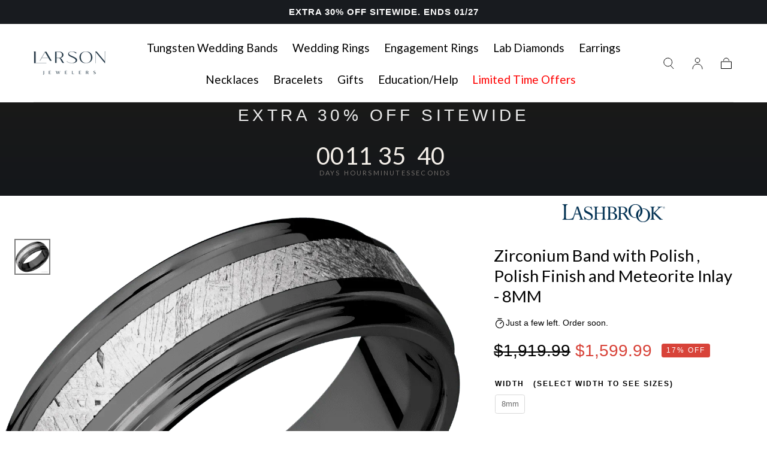

--- FILE ---
content_type: text/html; charset=utf-8
request_url: https://www.larsonjewelers.com/products/zirconium-band-with-polish-polish-finish-and-meteorite-inlay-8mm
body_size: 89720
content:
<!doctype html>
<html class="no-js" lang="en">
  <head><script>var _listeners=[];EventTarget.prototype.addEventListenerBase=EventTarget.prototype.addEventListener,EventTarget.prototype.addEventListener=function(e,t,p){_listeners.push({target:this,type:e,listener:t}),this.addEventListenerBase(e,t,p)},EventTarget.prototype.removeEventListeners=function(e){for(var t=0;t!=_listeners.length;t++){var r=_listeners[t],n=r.target,s=r.type,i=r.listener;n==this&&s==e&&this.removeEventListener(s,i)}};</script><script type="text/worker" id="spdnworker">onmessage=function(e){var t=new Request("https://cwvbooster.kirklandapps.com/optimize/5455",{redirect:"follow"});fetch(t).then(e=>e.text()).then(e=>{postMessage(e)})};</script>
<script type="text/javascript">var spdnx=new Worker("data:text/javascript;base64,"+btoa(document.getElementById("spdnworker").textContent));spdnx.onmessage=function(t){var e=document.createElement("script");e.type="text/javascript",e.textContent=t.data,document.head.appendChild(e)},spdnx.postMessage("init");</script>
<script type="text/javascript" data-spdn="1">
const observer=new MutationObserver(mutations=>{mutations.forEach(({addedNodes})=>{addedNodes.forEach(node=>{
if(node.nodeType===1&&node.tagName==='SCRIPT'&&node.type=='application/json'){node.type='application/json';return;}
if(node.tagName==='SCRIPT'&&node.innerHTML.includes('asyncLoad')){node.type='text/spdnscript'}
if(node.nodeType===1&&node.tagName==='SCRIPT'&&node.innerHTML.includes('hotjar')){node.type='text/spdnscript'}
if(node.nodeType===1&&node.tagName==='SCRIPT'&&node.innerHTML.includes('guest_login')){return;}
if(node.nodeType===1&&node.tagName==='SCRIPT'&&node.innerHTML.includes('xklaviyo')){node.type='text/spdnscript'}
if(node.nodeType===1&&node.tagName==='SCRIPT'&&node.innerHTML.includes('recaptcha')){node.type='text/spdnscript'}
if(node.nodeType===1&&node.tagName==='SCRIPT'&&node.src.includes('klaviyo')){node.type='text/spdnscript'}
if(node.nodeType===1&&node.tagName==='SCRIPT'&&node.src.includes('shop.app')){node.type='text/spdnscript'}
if(node.nodeType===1&&node.tagName==='SCRIPT'&&node.src.includes('chat')){node.type='text/spdnscript'}
if(node.nodeType===1&&node.tagName==='SCRIPT'&&node.src.includes('consent')){node.type='text/spdnscript'}
if(node.nodeType===1&&node.tagName==='SCRIPT'&&node.src.includes('apps')){node.type='text/spdnscript'}
if(node.nodeType===1&&node.tagName==='SCRIPT'&&node.src.includes('extensions')){node.type='text/spdnscript'}
if(node.nodeType===1&&node.tagName==='SCRIPT'&&node.src.includes('judge.me')){node.type='text/spdnscript'}
if(node.nodeType===1&&node.tagName==='SCRIPT'&&node.innerHTML.includes('gorgias')){node.type='text/spdnscript'}
if(node.nodeType===1&&node.tagName==='SCRIPT'&&node.innerHTML.includes('perf')){node.type='text/spdnscript'}
if(node.nodeType===1&&node.tagName==='SCRIPT'&&node.innerHTML.includes('facebook.net')){node.type='text/spdnscript'}
if(node.nodeType===1&&node.tagName==='SCRIPT'&&node.src.includes('gorgias')){node.type='text/spdnscript'}
if(node.nodeType===1&&node.tagName==='SCRIPT'&&node.src.includes('stripe')){node.type='text/spdnscript'}
if(node.nodeType===1&&node.tagName==='SCRIPT'&&node.src.includes('mem')){node.type='text/spdnscript'}
if(node.nodeType===1&&node.tagName==='SCRIPT'&&node.src.includes('notify')){node.type='text/javascript'}
if(node.nodeType===1&&node.tagName==='SCRIPT'&&node.src.includes('privy')){node.type='text/spdnscript'}
if(node.nodeType===1&&node.tagName==='SCRIPT'&&node.src.includes('incart')){node.type='text/spdnscript'}
if(node.nodeType===1&&node.tagName==='SCRIPT'&&node.src.includes('webui')){node.type='text/spdnscript'}

if(node.tagName==='SCRIPT'&&node.innerHTML.includes('Facebook.net')){node.type='text/spdnscript'}
if(node.tagName==='SCRIPT'&&node.innerHTML.includes('gorgias')){node.type='text/spdnscript'}
if(node.nodeType===1&&node.tagName==='SCRIPT'&&node.src.includes('shop.app')){node.type='text/spdnscript'}
if(node.tagName==='SCRIPT'&&node.innerHTML.includes('Klaviyo')){node.type='text/spdnscript'}
if(node.tagName==='SCRIPT'&&node.innerHTML.includes('Hotjar')){node.type='text/spdnscript'}
 if(node.nodeType===1&&node.tagName==='SCRIPT'&&node.innerHTML.includes('gtag')){node.type='text/spdnscript'}
if(node.nodeType===1&&node.tagName==='SCRIPT'&&node.innerHTML.includes('tagmanager')){node.type='text/spdnscript'}
if(node.nodeType===1&&node.tagName==='SCRIPT'&&node.innerHTML.includes('gtm')){node.type='text/spdnscript'}
if(node.nodeType===1&&node.tagName==='SCRIPT'&&node.src.includes('googlet')){node.type='text/spdnscript'}
if(node.tagName==='SCRIPT'&&node.className=='analytics'){node.type='text/spdnscript'} if(node.tagName==='IMG'){node.loading='lazy'}
if(node.tagName==='IFRAME'){node.loading='lazy'}
if(node.id==='svgicon'){node.loading='eager'}
 })})})
var ua = navigator.userAgent.toLowerCase();if ((ua.indexOf('chrome') > -1 || ua.indexOf('firefox') > -1) && window.location.href.indexOf("no-optimization") === -1 && window.location.href.indexOf("debug") === -1 && window.location.href.indexOf("cart") === -1 ) {observer.observe(document.documentElement,{childList:true,subtree:true})}</script>
	<!-- Added by AVADA SEO Suite -->
	 

	<!-- /Added by AVADA SEO Suite -->


    <!-- Google tag (gtag.js) -->
    <script async src="https://www.googletagmanager.com/gtag/js?id=GT-TQS6RPZ"></script>
    <script>
      window.dataLayer = window.dataLayer || [];
      function gtag(){dataLayer.push(arguments);}
      gtag('js', new Date());
      gtag('config', 'GT-TQS6RPZ');
    </script>
    <!--/GTM tag end-->

    <!-- Breinify - jQuery (3.7.1) - load it once to ensure no race between different plugins -->
    <script src="https://code.jquery.com/jquery-3.7.1.min.js" integrity="sha256-/JqT3SQfawRcv/BIHPThkBvs0OEvtFFmqPF/lYI/Cxo=" crossorigin="anonymous"></script>
    <!--/Breinify - jQuery update-->

    <!--Cloudtraffic Code Implementation-->
    <script type="text/javascript">
      var cltret = {id: 20};
      (function() {
      var el = document.createElement('script');
      var s = document.getElementsByTagName('script')[0];
      el.setAttribute('type', 'text/javascript')
      el.setAttribute('src', (document.location.protocol == 'https:' ? 'https' : 'http') + '://cltret.com/api/get/' + cltret.id );
      s.parentNode.insertBefore(el, s);})();
    </script>
        <!--END Cloudtraffic Code Implementation-->

    <script nowprocket nitro-exclude type="text/javascript" id="sa-dynamic-optimization" data-uuid="1d04b239-6b93-4e58-bb3b-953f338d5c20" src="[data-uri]"></script>
    
    <meta name="facebook-domain-verification" content="sldsghk7h0kx53ao0bhx7t8f19v4jy" />
    <meta name="google-site-verification" content="iiOpD4Ah7_vI8Iw7Rvl6cY6FleGBo_MTXFvG1SmUWjM" />
    <meta charset="utf-8">
    <meta http-equiv="X-UA-Compatible" content="IE=edge">
    <meta name="viewport" content="width=device-width,initial-scale=1,maximum-scale=1">
    <meta name="theme-color" content="">
    <link rel="canonical" href="https://www.larsonjewelers.com/products/zirconium-band-with-polish-polish-finish-and-meteorite-inlay-8mm">
    <link rel="preconnect" href="https://cdn.shopify.com" crossorigin><link rel="icon" type="image/png" href="//www.larsonjewelers.com/cdn/shop/files/Larson-mark_web.png?crop=center&height=32&v=1705357934&width=32"><link rel="preconnect" href="https://fonts.shopifycdn.com" crossorigin><title>
      Zirconium Band with Polish , Polish Finish and Meteorite Inlay - 8MM

        &ndash; Larson Jewelers</title>

    
      <meta name="description" content="Black titanium has gained popularity in the jewelry industry for its sleek and contemporary appearance. This dark, lustrous metal offers a distinctive and modern aesthetic. Polished finish enhances the overall aesthetic of the piece, giving it a lustrous and elegant finish, making it a popular choice for those who appr">
    


<meta property="og:site_name" content="Larson Jewelers">
<meta property="og:url" content="https://www.larsonjewelers.com/products/zirconium-band-with-polish-polish-finish-and-meteorite-inlay-8mm">
<meta property="og:title" content="Zirconium Band with Polish , Polish Finish and Meteorite Inlay - 8MM">
<meta property="og:type" content="product">
<meta property="og:description" content="Black titanium has gained popularity in the jewelry industry for its sleek and contemporary appearance. This dark, lustrous metal offers a distinctive and modern aesthetic. Polished finish enhances the overall aesthetic of the piece, giving it a lustrous and elegant finish, making it a popular choice for those who appr"><meta property="og:image" content="http://www.larsonjewelers.com/cdn/shop/files/z8ref13meteorite.png?v=1760138026">
  <meta property="og:image:secure_url" content="https://www.larsonjewelers.com/cdn/shop/files/z8ref13meteorite.png?v=1760138026">
  <meta property="og:image:width" content="1200">
  <meta property="og:image:height" content="1200"><meta property="og:price:amount" content="1,599.99">
  <meta property="og:price:currency" content="USD"><meta name="twitter:site" content="@larsonjewelers?lang=en"><meta name="twitter:card" content="summary_large_image">
<meta name="twitter:title" content="Zirconium Band with Polish , Polish Finish and Meteorite Inlay - 8MM">
<meta name="twitter:description" content="Black titanium has gained popularity in the jewelry industry for its sleek and contemporary appearance. This dark, lustrous metal offers a distinctive and modern aesthetic. Polished finish enhances the overall aesthetic of the piece, giving it a lustrous and elegant finish, making it a popular choice for those who appr">


    <style data-shopify>
      @font-face {
        font-family: 'Futura-Medium';
        src: url('//www.larsonjewelers.com/cdn/shop/t/140/assets/futuramediumc.woff?v=55787518687975322141765498696') format('woff'),
        url('//www.larsonjewelers.com/cdn/shop/t/140/assets/futuramediumc.woff2?v=32019293474154803101765498697') format('woff2');
        font-weight: 500;
        font-display: swap;
        font-style: normal;
      }
    </style>

    <script src="//www.larsonjewelers.com/cdn/shop/t/140/assets/pubsub.js?v=47587058936531202851763607308" defer="defer"></script>
    <script src="//www.larsonjewelers.com/cdn/shop/t/140/assets/global.js?v=52641912436366039871763773423" defer="defer"></script>

    <script>window.performance && window.performance.mark && window.performance.mark('shopify.content_for_header.start');</script><meta name="facebook-domain-verification" content="hdiupi06ub1fvltm50t8mrvt4wc7s6">
<meta name="google-site-verification" content="iiOpD4Ah7_vI8Iw7Rvl6cY6FleGBo_MTXFvG1SmUWjM">
<meta id="shopify-digital-wallet" name="shopify-digital-wallet" content="/14265468/digital_wallets/dialog">
<meta name="shopify-checkout-api-token" content="d99b27e32b9b8bbda2b7d7f8cf2c9ad3">
<meta id="in-context-paypal-metadata" data-shop-id="14265468" data-venmo-supported="false" data-environment="production" data-locale="en_US" data-paypal-v4="true" data-currency="USD">
<link rel="alternate" hreflang="x-default" href="https://www.larsonjewelers.com/products/zirconium-band-with-polish-polish-finish-and-meteorite-inlay-8mm">
<link rel="alternate" hreflang="en-US" href="https://www.larsonjewelers.com/products/zirconium-band-with-polish-polish-finish-and-meteorite-inlay-8mm">
<link rel="alternate" hreflang="es-US" href="https://www.larsonjewelers.com/es/products/zirconium-band-with-polish-polish-finish-and-meteorite-inlay-8mm">
<link rel="alternate" hreflang="fr-US" href="https://www.larsonjewelers.com/fr/products/zirconium-band-with-polish-polish-finish-and-meteorite-inlay-8mm">
<link rel="alternate" type="application/json+oembed" href="https://www.larsonjewelers.com/products/zirconium-band-with-polish-polish-finish-and-meteorite-inlay-8mm.oembed">
<script async="async" src="/checkouts/internal/preloads.js?locale=en-US"></script>
<link rel="preconnect" href="https://shop.app" crossorigin="anonymous">
<script async="async" src="https://shop.app/checkouts/internal/preloads.js?locale=en-US&shop_id=14265468" crossorigin="anonymous"></script>
<script id="apple-pay-shop-capabilities" type="application/json">{"shopId":14265468,"countryCode":"US","currencyCode":"USD","merchantCapabilities":["supports3DS"],"merchantId":"gid:\/\/shopify\/Shop\/14265468","merchantName":"Larson Jewelers","requiredBillingContactFields":["postalAddress","email","phone"],"requiredShippingContactFields":["postalAddress","email","phone"],"shippingType":"shipping","supportedNetworks":["visa","masterCard","amex","discover","elo","jcb"],"total":{"type":"pending","label":"Larson Jewelers","amount":"1.00"},"shopifyPaymentsEnabled":true,"supportsSubscriptions":true}</script>
<script id="shopify-features" type="application/json">{"accessToken":"d99b27e32b9b8bbda2b7d7f8cf2c9ad3","betas":["rich-media-storefront-analytics"],"domain":"www.larsonjewelers.com","predictiveSearch":true,"shopId":14265468,"locale":"en"}</script>
<script>var Shopify = Shopify || {};
Shopify.shop = "larson-jewelers.myshopify.com";
Shopify.locale = "en";
Shopify.currency = {"active":"USD","rate":"1.0"};
Shopify.country = "US";
Shopify.theme = {"name":"Larson-Jewelers\/main","id":138739712084,"schema_name":"Sahara","schema_version":"1.2.3","theme_store_id":null,"role":"main"};
Shopify.theme.handle = "null";
Shopify.theme.style = {"id":null,"handle":null};
Shopify.cdnHost = "www.larsonjewelers.com/cdn";
Shopify.routes = Shopify.routes || {};
Shopify.routes.root = "/";</script>
<script type="module">!function(o){(o.Shopify=o.Shopify||{}).modules=!0}(window);</script>
<script>!function(o){function n(){var o=[];function n(){o.push(Array.prototype.slice.apply(arguments))}return n.q=o,n}var t=o.Shopify=o.Shopify||{};t.loadFeatures=n(),t.autoloadFeatures=n()}(window);</script>
<script>
  window.ShopifyPay = window.ShopifyPay || {};
  window.ShopifyPay.apiHost = "shop.app\/pay";
  window.ShopifyPay.redirectState = null;
</script>
<script id="shop-js-analytics" type="application/json">{"pageType":"product"}</script>
<script defer="defer" async type="module" src="//www.larsonjewelers.com/cdn/shopifycloud/shop-js/modules/v2/client.init-shop-cart-sync_BT-GjEfc.en.esm.js"></script>
<script defer="defer" async type="module" src="//www.larsonjewelers.com/cdn/shopifycloud/shop-js/modules/v2/chunk.common_D58fp_Oc.esm.js"></script>
<script defer="defer" async type="module" src="//www.larsonjewelers.com/cdn/shopifycloud/shop-js/modules/v2/chunk.modal_xMitdFEc.esm.js"></script>
<script type="module">
  await import("//www.larsonjewelers.com/cdn/shopifycloud/shop-js/modules/v2/client.init-shop-cart-sync_BT-GjEfc.en.esm.js");
await import("//www.larsonjewelers.com/cdn/shopifycloud/shop-js/modules/v2/chunk.common_D58fp_Oc.esm.js");
await import("//www.larsonjewelers.com/cdn/shopifycloud/shop-js/modules/v2/chunk.modal_xMitdFEc.esm.js");

  window.Shopify.SignInWithShop?.initShopCartSync?.({"fedCMEnabled":true,"windoidEnabled":true});

</script>
<script defer="defer" async type="module" src="//www.larsonjewelers.com/cdn/shopifycloud/shop-js/modules/v2/client.payment-terms_Ci9AEqFq.en.esm.js"></script>
<script defer="defer" async type="module" src="//www.larsonjewelers.com/cdn/shopifycloud/shop-js/modules/v2/chunk.common_D58fp_Oc.esm.js"></script>
<script defer="defer" async type="module" src="//www.larsonjewelers.com/cdn/shopifycloud/shop-js/modules/v2/chunk.modal_xMitdFEc.esm.js"></script>
<script type="module">
  await import("//www.larsonjewelers.com/cdn/shopifycloud/shop-js/modules/v2/client.payment-terms_Ci9AEqFq.en.esm.js");
await import("//www.larsonjewelers.com/cdn/shopifycloud/shop-js/modules/v2/chunk.common_D58fp_Oc.esm.js");
await import("//www.larsonjewelers.com/cdn/shopifycloud/shop-js/modules/v2/chunk.modal_xMitdFEc.esm.js");

  
</script>
<script>
  window.Shopify = window.Shopify || {};
  if (!window.Shopify.featureAssets) window.Shopify.featureAssets = {};
  window.Shopify.featureAssets['shop-js'] = {"shop-cart-sync":["modules/v2/client.shop-cart-sync_DZOKe7Ll.en.esm.js","modules/v2/chunk.common_D58fp_Oc.esm.js","modules/v2/chunk.modal_xMitdFEc.esm.js"],"init-fed-cm":["modules/v2/client.init-fed-cm_B6oLuCjv.en.esm.js","modules/v2/chunk.common_D58fp_Oc.esm.js","modules/v2/chunk.modal_xMitdFEc.esm.js"],"shop-cash-offers":["modules/v2/client.shop-cash-offers_D2sdYoxE.en.esm.js","modules/v2/chunk.common_D58fp_Oc.esm.js","modules/v2/chunk.modal_xMitdFEc.esm.js"],"shop-login-button":["modules/v2/client.shop-login-button_QeVjl5Y3.en.esm.js","modules/v2/chunk.common_D58fp_Oc.esm.js","modules/v2/chunk.modal_xMitdFEc.esm.js"],"pay-button":["modules/v2/client.pay-button_DXTOsIq6.en.esm.js","modules/v2/chunk.common_D58fp_Oc.esm.js","modules/v2/chunk.modal_xMitdFEc.esm.js"],"shop-button":["modules/v2/client.shop-button_DQZHx9pm.en.esm.js","modules/v2/chunk.common_D58fp_Oc.esm.js","modules/v2/chunk.modal_xMitdFEc.esm.js"],"avatar":["modules/v2/client.avatar_BTnouDA3.en.esm.js"],"init-windoid":["modules/v2/client.init-windoid_CR1B-cfM.en.esm.js","modules/v2/chunk.common_D58fp_Oc.esm.js","modules/v2/chunk.modal_xMitdFEc.esm.js"],"init-shop-for-new-customer-accounts":["modules/v2/client.init-shop-for-new-customer-accounts_C_vY_xzh.en.esm.js","modules/v2/client.shop-login-button_QeVjl5Y3.en.esm.js","modules/v2/chunk.common_D58fp_Oc.esm.js","modules/v2/chunk.modal_xMitdFEc.esm.js"],"init-shop-email-lookup-coordinator":["modules/v2/client.init-shop-email-lookup-coordinator_BI7n9ZSv.en.esm.js","modules/v2/chunk.common_D58fp_Oc.esm.js","modules/v2/chunk.modal_xMitdFEc.esm.js"],"init-shop-cart-sync":["modules/v2/client.init-shop-cart-sync_BT-GjEfc.en.esm.js","modules/v2/chunk.common_D58fp_Oc.esm.js","modules/v2/chunk.modal_xMitdFEc.esm.js"],"shop-toast-manager":["modules/v2/client.shop-toast-manager_DiYdP3xc.en.esm.js","modules/v2/chunk.common_D58fp_Oc.esm.js","modules/v2/chunk.modal_xMitdFEc.esm.js"],"init-customer-accounts":["modules/v2/client.init-customer-accounts_D9ZNqS-Q.en.esm.js","modules/v2/client.shop-login-button_QeVjl5Y3.en.esm.js","modules/v2/chunk.common_D58fp_Oc.esm.js","modules/v2/chunk.modal_xMitdFEc.esm.js"],"init-customer-accounts-sign-up":["modules/v2/client.init-customer-accounts-sign-up_iGw4briv.en.esm.js","modules/v2/client.shop-login-button_QeVjl5Y3.en.esm.js","modules/v2/chunk.common_D58fp_Oc.esm.js","modules/v2/chunk.modal_xMitdFEc.esm.js"],"shop-follow-button":["modules/v2/client.shop-follow-button_CqMgW2wH.en.esm.js","modules/v2/chunk.common_D58fp_Oc.esm.js","modules/v2/chunk.modal_xMitdFEc.esm.js"],"checkout-modal":["modules/v2/client.checkout-modal_xHeaAweL.en.esm.js","modules/v2/chunk.common_D58fp_Oc.esm.js","modules/v2/chunk.modal_xMitdFEc.esm.js"],"shop-login":["modules/v2/client.shop-login_D91U-Q7h.en.esm.js","modules/v2/chunk.common_D58fp_Oc.esm.js","modules/v2/chunk.modal_xMitdFEc.esm.js"],"lead-capture":["modules/v2/client.lead-capture_BJmE1dJe.en.esm.js","modules/v2/chunk.common_D58fp_Oc.esm.js","modules/v2/chunk.modal_xMitdFEc.esm.js"],"payment-terms":["modules/v2/client.payment-terms_Ci9AEqFq.en.esm.js","modules/v2/chunk.common_D58fp_Oc.esm.js","modules/v2/chunk.modal_xMitdFEc.esm.js"]};
</script>
<script>(function() {
  var isLoaded = false;
  function asyncLoad() {
    if (isLoaded) return;
    isLoaded = true;
    var urls = ["https:\/\/static.klaviyo.com\/onsite\/js\/klaviyo.js?company_id=K7WHqt\u0026shop=larson-jewelers.myshopify.com","\/\/staticw2.yotpo.com\/8HrKPs7j1tXwBgdI4KhnYPSi2iviyMenuZaZhz14\/widget.js?shop=larson-jewelers.myshopify.com","\/\/cdn.shopify.com\/proxy\/5904fe6a1ca4d3e2e92a78ca6631f355c19091bc7c9b85e2fe862c5ad84b5ad4\/sneakpeek-1.s3.us-east-1.amazonaws.com\/unveild.js?shop=larson-jewelers.myshopify.com\u0026sp-cache-control=cHVibGljLCBtYXgtYWdlPTkwMA","https:\/\/dr4qe3ddw9y32.cloudfront.net\/awin-shopify-integration-code.js?aid=117539\u0026v=shopifyApp_5.2.5\u0026ts=1767045097332\u0026shop=larson-jewelers.myshopify.com","https:\/\/api-na1.hubapi.com\/scriptloader\/v1\/46456899.js?shop=larson-jewelers.myshopify.com"];
    for (var i = 0; i < urls.length; i++) {
      var s = document.createElement('script');
      s.type = 'text/javascript';
      s.async = true;
      s.src = urls[i];
      var x = document.getElementsByTagName('script')[0];
      x.parentNode.insertBefore(s, x);
    }
  };
  if(window.attachEvent) {
    window.attachEvent('onload', asyncLoad);
  } else {
    window.addEventListener('load', asyncLoad, false);
  }
})();</script>
<script id="__st">var __st={"a":14265468,"offset":-28800,"reqid":"afb403c6-56d8-4622-99e6-e549d4e5aefe-1769430248","pageurl":"www.larsonjewelers.com\/products\/zirconium-band-with-polish-polish-finish-and-meteorite-inlay-8mm","u":"ea6930132901","p":"product","rtyp":"product","rid":6907954593876};</script>
<script>window.ShopifyPaypalV4VisibilityTracking = true;</script>
<script id="captcha-bootstrap">!function(){'use strict';const t='contact',e='account',n='new_comment',o=[[t,t],['blogs',n],['comments',n],[t,'customer']],c=[[e,'customer_login'],[e,'guest_login'],[e,'recover_customer_password'],[e,'create_customer']],r=t=>t.map((([t,e])=>`form[action*='/${t}']:not([data-nocaptcha='true']) input[name='form_type'][value='${e}']`)).join(','),a=t=>()=>t?[...document.querySelectorAll(t)].map((t=>t.form)):[];function s(){const t=[...o],e=r(t);return a(e)}const i='password',u='form_key',d=['recaptcha-v3-token','g-recaptcha-response','h-captcha-response',i],f=()=>{try{return window.sessionStorage}catch{return}},m='__shopify_v',_=t=>t.elements[u];function p(t,e,n=!1){try{const o=window.sessionStorage,c=JSON.parse(o.getItem(e)),{data:r}=function(t){const{data:e,action:n}=t;return t[m]||n?{data:e,action:n}:{data:t,action:n}}(c);for(const[e,n]of Object.entries(r))t.elements[e]&&(t.elements[e].value=n);n&&o.removeItem(e)}catch(o){console.error('form repopulation failed',{error:o})}}const l='form_type',E='cptcha';function T(t){t.dataset[E]=!0}const w=window,h=w.document,L='Shopify',v='ce_forms',y='captcha';let A=!1;((t,e)=>{const n=(g='f06e6c50-85a8-45c8-87d0-21a2b65856fe',I='https://cdn.shopify.com/shopifycloud/storefront-forms-hcaptcha/ce_storefront_forms_captcha_hcaptcha.v1.5.2.iife.js',D={infoText:'Protected by hCaptcha',privacyText:'Privacy',termsText:'Terms'},(t,e,n)=>{const o=w[L][v],c=o.bindForm;if(c)return c(t,g,e,D).then(n);var r;o.q.push([[t,g,e,D],n]),r=I,A||(h.body.append(Object.assign(h.createElement('script'),{id:'captcha-provider',async:!0,src:r})),A=!0)});var g,I,D;w[L]=w[L]||{},w[L][v]=w[L][v]||{},w[L][v].q=[],w[L][y]=w[L][y]||{},w[L][y].protect=function(t,e){n(t,void 0,e),T(t)},Object.freeze(w[L][y]),function(t,e,n,w,h,L){const[v,y,A,g]=function(t,e,n){const i=e?o:[],u=t?c:[],d=[...i,...u],f=r(d),m=r(i),_=r(d.filter((([t,e])=>n.includes(e))));return[a(f),a(m),a(_),s()]}(w,h,L),I=t=>{const e=t.target;return e instanceof HTMLFormElement?e:e&&e.form},D=t=>v().includes(t);t.addEventListener('submit',(t=>{const e=I(t);if(!e)return;const n=D(e)&&!e.dataset.hcaptchaBound&&!e.dataset.recaptchaBound,o=_(e),c=g().includes(e)&&(!o||!o.value);(n||c)&&t.preventDefault(),c&&!n&&(function(t){try{if(!f())return;!function(t){const e=f();if(!e)return;const n=_(t);if(!n)return;const o=n.value;o&&e.removeItem(o)}(t);const e=Array.from(Array(32),(()=>Math.random().toString(36)[2])).join('');!function(t,e){_(t)||t.append(Object.assign(document.createElement('input'),{type:'hidden',name:u})),t.elements[u].value=e}(t,e),function(t,e){const n=f();if(!n)return;const o=[...t.querySelectorAll(`input[type='${i}']`)].map((({name:t})=>t)),c=[...d,...o],r={};for(const[a,s]of new FormData(t).entries())c.includes(a)||(r[a]=s);n.setItem(e,JSON.stringify({[m]:1,action:t.action,data:r}))}(t,e)}catch(e){console.error('failed to persist form',e)}}(e),e.submit())}));const S=(t,e)=>{t&&!t.dataset[E]&&(n(t,e.some((e=>e===t))),T(t))};for(const o of['focusin','change'])t.addEventListener(o,(t=>{const e=I(t);D(e)&&S(e,y())}));const B=e.get('form_key'),M=e.get(l),P=B&&M;t.addEventListener('DOMContentLoaded',(()=>{const t=y();if(P)for(const e of t)e.elements[l].value===M&&p(e,B);[...new Set([...A(),...v().filter((t=>'true'===t.dataset.shopifyCaptcha))])].forEach((e=>S(e,t)))}))}(h,new URLSearchParams(w.location.search),n,t,e,['guest_login'])})(!0,!0)}();</script>
<script integrity="sha256-4kQ18oKyAcykRKYeNunJcIwy7WH5gtpwJnB7kiuLZ1E=" data-source-attribution="shopify.loadfeatures" defer="defer" src="//www.larsonjewelers.com/cdn/shopifycloud/storefront/assets/storefront/load_feature-a0a9edcb.js" crossorigin="anonymous"></script>
<script crossorigin="anonymous" defer="defer" src="//www.larsonjewelers.com/cdn/shopifycloud/storefront/assets/shopify_pay/storefront-65b4c6d7.js?v=20250812"></script>
<script data-source-attribution="shopify.dynamic_checkout.dynamic.init">var Shopify=Shopify||{};Shopify.PaymentButton=Shopify.PaymentButton||{isStorefrontPortableWallets:!0,init:function(){window.Shopify.PaymentButton.init=function(){};var t=document.createElement("script");t.src="https://www.larsonjewelers.com/cdn/shopifycloud/portable-wallets/latest/portable-wallets.en.js",t.type="module",document.head.appendChild(t)}};
</script>
<script data-source-attribution="shopify.dynamic_checkout.buyer_consent">
  function portableWalletsHideBuyerConsent(e){var t=document.getElementById("shopify-buyer-consent"),n=document.getElementById("shopify-subscription-policy-button");t&&n&&(t.classList.add("hidden"),t.setAttribute("aria-hidden","true"),n.removeEventListener("click",e))}function portableWalletsShowBuyerConsent(e){var t=document.getElementById("shopify-buyer-consent"),n=document.getElementById("shopify-subscription-policy-button");t&&n&&(t.classList.remove("hidden"),t.removeAttribute("aria-hidden"),n.addEventListener("click",e))}window.Shopify?.PaymentButton&&(window.Shopify.PaymentButton.hideBuyerConsent=portableWalletsHideBuyerConsent,window.Shopify.PaymentButton.showBuyerConsent=portableWalletsShowBuyerConsent);
</script>
<script data-source-attribution="shopify.dynamic_checkout.cart.bootstrap">document.addEventListener("DOMContentLoaded",(function(){function t(){return document.querySelector("shopify-accelerated-checkout-cart, shopify-accelerated-checkout")}if(t())Shopify.PaymentButton.init();else{new MutationObserver((function(e,n){t()&&(Shopify.PaymentButton.init(),n.disconnect())})).observe(document.body,{childList:!0,subtree:!0})}}));
</script>
<link id="shopify-accelerated-checkout-styles" rel="stylesheet" media="screen" href="https://www.larsonjewelers.com/cdn/shopifycloud/portable-wallets/latest/accelerated-checkout-backwards-compat.css" crossorigin="anonymous">
<style id="shopify-accelerated-checkout-cart">
        #shopify-buyer-consent {
  margin-top: 1em;
  display: inline-block;
  width: 100%;
}

#shopify-buyer-consent.hidden {
  display: none;
}

#shopify-subscription-policy-button {
  background: none;
  border: none;
  padding: 0;
  text-decoration: underline;
  font-size: inherit;
  cursor: pointer;
}

#shopify-subscription-policy-button::before {
  box-shadow: none;
}

      </style>

<script>window.performance && window.performance.mark && window.performance.mark('shopify.content_for_header.end');</script>
<style data-shopify>

  
  
  
  
  
  
  @font-face {
  font-family: Lato;
  font-weight: 400;
  font-style: normal;
  font-display: swap;
  src: url("//www.larsonjewelers.com/cdn/fonts/lato/lato_n4.c3b93d431f0091c8be23185e15c9d1fee1e971c5.woff2") format("woff2"),
       url("//www.larsonjewelers.com/cdn/fonts/lato/lato_n4.d5c00c781efb195594fd2fd4ad04f7882949e327.woff") format("woff");
}

  @font-face {
  font-family: Lato;
  font-weight: 400;
  font-style: normal;
  font-display: swap;
  src: url("//www.larsonjewelers.com/cdn/fonts/lato/lato_n4.c3b93d431f0091c8be23185e15c9d1fee1e971c5.woff2") format("woff2"),
       url("//www.larsonjewelers.com/cdn/fonts/lato/lato_n4.d5c00c781efb195594fd2fd4ad04f7882949e327.woff") format("woff");
}


  :root {
    --font-body-family: "system_ui", -apple-system, 'Segoe UI', Roboto, 'Helvetica Neue', 'Noto Sans', 'Liberation Sans', Arial, sans-serif, 'Apple Color Emoji', 'Segoe UI Emoji', 'Segoe UI Symbol', 'Noto Color Emoji';
    --font-body-style: normal;
    --font-body-weight: 400;

    --font-heading-family: Lato, sans-serif;
    --font-heading-style: normal;
    --font-heading-weight: 400;

    --font-button-family: Lato, sans-serif;
    --font-button-style: normal;
    --font-button-weight: 400;

    --font-heading-letter-spacing: 0;
    --font-heading-text-transform: none;

    --font-body-scale: 1.0;
    --font-heading-scale: 1.15;

    --font-weight-normal: 400;
    --font-weight-bold: 700;
    --font-weight-light: ;

    --line-height-extra-small: 1;
    --line-height-small: 1.3;
    --line-height-medium: 1.6;

    --letter-spacing-extra-small: .05rem;
    --letter-spacing-small: .1rem;
    --letter-spacing-medium: .2rem;

    --h1-multiplier: 3.2rem;
    --h2-multiplier: 2.4rem;
    --h3-multiplier: 1.8rem;
    --h4-multiplier: 1.6rem;
    --h5-multiplier: 1.4rem;
    --h6-multiplier: 1.2rem;

    --font-size-extra-small: 1rem;
    --font-size-small: 1.2rem;
    --font-size-medium: 1.4rem;
    --font-size-large: 1.6rem;
    --font-size-extra-large: 1.8rem;

    --font-size-static-extra-small: 1rem;
    --font-size-static-small: 1.2rem;
    --font-size-static-medium: 1.4rem;
    --font-size-static-large: 1.6rem;
    --font-size-static-extra-large: 1.8rem;

    /* Typography */
    --color-heading-text: #000000;
    --color-heading-text-rgb: 0, 0, 0;
    --color-body-text: #000000;

    /* Buttons and links */
    --color-button-outlined-text: #243746;
    --color-button-outlined-background: rgba(0,0,0,0);
    --color-button-filled-text: #ffffff;
    --color-button-filled-background: #243746;

    --color-button-background: transparent;
    --color-button-outline: #ffffff;
    --color-button-text: #ffffff;

    --color-form-text: #243746;
    --color-form-button-text: #ffffff;

    --button-border-radius: 5rem;
    --button-text-transform: uppercase;
    --input-border-radius: 0;

    /* Other elements */
    --color-link: #111111;
    --color-link-text: #000000;
    --color-default-link-text: #000000;
    --color-tag-text: #111111;
    --color-tag-background: #fff1ec;
    --color-border-elements: #e6e2e1;
    --color-cart-number-text: #000000;
    --color-shipping-bar-progress: #cd9b77;

    /* Backgrounds */
    --color-body-background: #ffffff;
    --color-image-background: #ffffff;
    --color-body-background-transparent-50: rgba(255, 255, 255, 0.5);
    --color-popup-background: #ffffff;

    /* Background Colors */
    --color-background-primary: #ffffff;
    --color-background-inverse: #97a3ae;
    --color-background-light: #dae1e9;
    --color-background-dark: #243746;
    --color-background-accent-1: #faf6ef;
    --color-background-accent-2: #dae1e9;
    --color-background-accent-3: #243746;

    /* Text Colors */
    --color-text-primary: #000000;
    --color-text-secondary: #000000;
    --color-text-inverse: #ffffff;

    /* Text default */
    --color-heading-text-default: #000000;
    --color-body-text-default: #000000;

    --color-link-text-default: #000000;
    --color-default-link-text-default: #000000;

    /* Text secondary */
    --color-heading-text-secondary: #000000;
    --color-body-text-secondary: #000000;

    /* Text inverse */
    --color-heading-text-inverse: #ffffff;
    --color-body-text-inverse: #ffffff;

    --color-link-text-inverse: #ffffff;
    --color-default-link-text-inverse: #ffffff;

    /* Default section style */
    --color-default-background: #ffffff;
    --color-default-image-background: #ffffff;
    --color-default-border-elements: #e6e2e1;

    /* Secondary section style */
    --color-secondary-background: #000000;
    --color-secondary-image-background: #faf6ef;
    --color-secondary-border-elements: #e6e2e1;

    --color-button-hover-text: var(--color-button-text-inverse);
    --color-button-hover-outline: var(--color-button-outline);
    --color-button-hover-background: var(--color-button-outline);

    --color-success: #6BBD4F;
    --color-alert: #FAC151;
    --color-error: #D84339;
    --color-price-accent: #CD9B77;

    --color-white: #fff;
    --color-black: #111;
    --color-light: #ddd;

    --media-overlay-gradient-desktop: linear-gradient(180deg, rgba(0, 0, 0, 0) 0%, rgba(0, 0, 0, 0) 100%);
    --media-overlay-gradient-mobile: linear-gradient(180deg, rgba(0, 0, 0, 0) 0%, rgba(0, 0, 0, 0.25) 100%);

    --gradient-black: linear-gradient(180deg, rgba(0, 0, 0, 0) 0%, rgba(0, 0, 0, 0.2) 100%);
    --gradient-overlay-horizontal: linear-gradient(0deg, rgba(0, 0, 0, 0.2), rgba(0, 0, 0, 0.2));
    --color-popup-overlay: rgba(0, 0, 0, 0.5);

    --page-width: 1440px;
    --page-width-md: 880px;
    --page-width-xs: 656px;
    --page-gutter: 2.4rem;

    --section-vertical-padding: 7.6rem;
    --section-vertical-padding-desktop: 9.6rem;

    --section-spacing-unit-desktop: 1.6rem;
    --section-spacing-unit-mobile:  1.2rem;

    --duration-short: 200ms;
    --duration-default: 300ms;
    --duration-long: 400ms;
    --duration-extra-long: 600ms;

    --z-header: 800;
    --z-modals: 900;
    --z-fab: 750;

    --header-top-position: calc(var(--header-height, 5.6rem) + var(--announcement-bar-height, 2.7rem));

    --card-media-padding: 100%;
    --card-media-object-fit: contain;
    --card-media-background-color: #ffffff;

    --collection-sidebar-top: 0;

    --theme-js-animations-on-mobile: none;
  }

   disable-animations

  @media screen and (min-width: 750px) {
    :root {
      --h1-multiplier: 4.0rem;
      --h2-multiplier: 3.2rem;
      --h3-multiplier: 2.4rem;
      --h4-multiplier: 1.8rem;
      --h5-multiplier: 1.6rem;
      --h6-multiplier: 1.4rem;

      --font-size-extra-small: 1.2rem;
      --font-size-small: 1.4rem;
      --font-size-medium: 1.6rem;
      --font-size-large: 1.8rem;
      --font-size-extra-large: 2rem;

      --page-gutter: 3.6rem;

      --section-vertical-padding: 8.6rem;

      --header-top-position: calc(var(--header-height, 7.4rem) + var(--announcement-bar-height, 3.5rem));
    }
  }

  @media screen and (min-width: 990px) {
    :root {
      --page-gutter: 4rem;
      --section-vertical-padding: 9.6rem;
    }
  }

  @media screen and (min-width: 1100px) {
    :root {
    --page-gutter: 5.6rem;
    }
  }

    :root {
      --color-swatch-silver: transparent;
    }

    .swatch--silver {
      background-color: transparent;
    }</style><link href="//www.larsonjewelers.com/cdn/shop/t/140/assets/base.css?v=183827066614825648071767830462" rel="stylesheet" type="text/css" media="all" />
    <link href="//www.larsonjewelers.com/cdn/shop/t/140/assets/swiper-bundle.min.css?v=39633872178562917471763607306" rel="stylesheet" type="text/css" media="all" />
    <link rel="stylesheet" href="//www.larsonjewelers.com/cdn/shop/t/140/assets/component-drawer.css?v=100505945254937344611763607306" media="print" onload="this.media='all'">
    <noscript>
      <link href="//www.larsonjewelers.com/cdn/shop/t/140/assets/component-drawer.css?v=100505945254937344611763607306" rel="stylesheet" type="text/css" media="all" />
    </noscript><link rel="stylesheet" href="//www.larsonjewelers.com/cdn/shop/t/140/assets/component-predictive-search.css?v=167180920165480308801763607309" media="print" onload="this.media='all'">
      <script src="//www.larsonjewelers.com/cdn/shop/t/140/assets/predictive-search.js?v=92622284360457197551763607307" defer="defer"></script>
      <noscript><link href="//www.larsonjewelers.com/cdn/shop/t/140/assets/component-predictive-search.css?v=167180920165480308801763607309" rel="stylesheet" type="text/css" media="all" /></noscript><link rel="preload" as="font" href="//www.larsonjewelers.com/cdn/fonts/lato/lato_n4.c3b93d431f0091c8be23185e15c9d1fee1e971c5.woff2" type="font/woff2" crossorigin><script>
      document.documentElement.className = document.documentElement.className.replace('no-js', 'js');

      if (Shopify.designMode) {
        document.documentElement.classList.add('shopify-design-mode');
      }
    </script>

    <script src="//www.larsonjewelers.com/cdn/shop/t/140/assets/swiper-bundle.min.js?v=87330480114418983271763607307" defer="defer"></script>
    <script src="//www.larsonjewelers.com/cdn/shop/t/140/assets/bodyScrollLock.min.js?v=54831410435734691211763607306" defer="defer"></script><script src="//www.larsonjewelers.com/cdn/shop/t/140/assets/nouislider.min.js?v=47471271882131028591763607307" async></script>
  <link href="//www.larsonjewelers.com/cdn/shop/t/140/assets/nouislider.css?v=100583786351701253011763607307" rel="stylesheet" type="text/css" media="all" />  
    
      <link href="//www.larsonjewelers.com/cdn/shop/t/140/assets/component-accordion.css?v=183026021681801690491765829853" rel="stylesheet" type="text/css" media="all" />
    
  <!-- BEGIN app block: shopify://apps/yotpo-product-reviews/blocks/settings/eb7dfd7d-db44-4334-bc49-c893b51b36cf -->


  <script type="text/javascript" src="https://cdn-widgetsrepository.yotpo.com/v1/loader/8HrKPs7j1tXwBgdI4KhnYPSi2iviyMenuZaZhz14?languageCode=en" async></script>



  
<!-- END app block --><!-- BEGIN app block: shopify://apps/zepto-product-personalizer/blocks/product_personalizer_main/7411210d-7b32-4c09-9455-e129e3be4729 --><!-- BEGIN app snippet: product-personalizer -->



  
 
 


<style>.pplr_add_to_cart{display:none !important;}</style><div id="pplr-6907954593876" data-id="6907954593876" class="product-personalizer" data-handle="zirconium-band-with-polish-polish-finish-and-meteorite-inlay-8mm"></div>
  
<script type='text/javascript'>
  window.pplr_variant_product = [];
  
  
   
  window.pplr_variant_product["40282873987156"]={"id":"40282873987156","product_id":"6899792019540","price":"3000","inventory_quantity":"8645","inventory_policy":"continue","inventory_management":"shopify"};
  
  window.pplr_variant_product["40282874019924"]={"id":"40282874019924","product_id":"6899792019540","price":"5000","inventory_quantity":"9886","inventory_policy":"continue","inventory_management":"shopify"};
  
  window.pplr_variant_product["40282874052692"]={"id":"40282874052692","product_id":"6899792019540","price":"5000","inventory_quantity":"9946","inventory_policy":"continue","inventory_management":"shopify"};
  
  window.pplr_variant_product["40282874085460"]={"id":"40282874085460","product_id":"6899792019540","price":"7500","inventory_quantity":"9945","inventory_policy":"continue","inventory_management":"shopify"};
  
  
  window.pplr_inv_product = [6899792019540];
   
  if (typeof product_personalizer == 'undefined') {
  var product_personalizer = {"cstmfy_req":"1"};
  }
  if (typeof pplr_product == 'undefined') {
    var pplr_product = {"id":6907954593876,"title":"Zirconium Band with Polish , Polish Finish and Meteorite Inlay - 8MM","handle":"zirconium-band-with-polish-polish-finish-and-meteorite-inlay-8mm","description":"\u003cp\u003eBlack titanium has gained popularity in the jewelry industry for its sleek and contemporary appearance. This dark, lustrous metal offers a distinctive and modern aesthetic.\n\u003cbr\u003ePolished finish enhances the overall aesthetic of the piece, giving it a lustrous and elegant finish, making it a popular choice for those who appreciate a sleek and refined look.\u003c\/p\u003e\u003cbr\u003e\u003cul\u003e\u003cli\u003e\u003c\/ul\u003e","published_at":"2024-01-11T18:32:00-08:00","created_at":"2023-12-27T13:47:45-08:00","vendor":"Lashbrook","type":"Wedding Bands","tags":["all rings","Category_Default Category\/Meteorite Rings","primary","uat-import-2026-01-12-1","uat-import-2026-01-20-1","uat-import-2026-01-22-1","uat-import-2026-01-23-1"],"price":159999,"price_min":159999,"price_max":159999,"available":true,"price_varies":false,"compare_at_price":191999,"compare_at_price_min":191999,"compare_at_price_max":191999,"compare_at_price_varies":false,"variants":[{"id":40309354987604,"title":"8mm \/ 3.00","option1":"8mm","option2":"3.00","option3":null,"sku":"Z8REF13\/METEORITE-8mm-3.00","requires_shipping":true,"taxable":true,"featured_image":null,"available":true,"name":"Zirconium Band with Polish , Polish Finish and Meteorite Inlay - 8MM - 8mm \/ 3.00","public_title":"8mm \/ 3.00","options":["8mm","3.00"],"price":159999,"weight":113,"compare_at_price":191999,"inventory_quantity":0,"inventory_management":"shopify","inventory_policy":"continue","barcode":null,"requires_selling_plan":false,"selling_plan_allocations":[],"quantity_rule":{"min":1,"max":null,"increment":1}},{"id":40309354168404,"title":"8mm \/ 3.25","option1":"8mm","option2":"3.25","option3":null,"sku":"Z8REF13\/METEORITE-8mm-3.25","requires_shipping":true,"taxable":true,"featured_image":null,"available":true,"name":"Zirconium Band with Polish , Polish Finish and Meteorite Inlay - 8MM - 8mm \/ 3.25","public_title":"8mm \/ 3.25","options":["8mm","3.25"],"price":159999,"weight":113,"compare_at_price":191999,"inventory_quantity":0,"inventory_management":"shopify","inventory_policy":"continue","barcode":null,"requires_selling_plan":false,"selling_plan_allocations":[],"quantity_rule":{"min":1,"max":null,"increment":1}},{"id":40309353381972,"title":"8mm \/ 3.50","option1":"8mm","option2":"3.50","option3":null,"sku":"Z8REF13\/METEORITE-8mm-3.50","requires_shipping":true,"taxable":true,"featured_image":null,"available":true,"name":"Zirconium Band with Polish , Polish Finish and Meteorite Inlay - 8MM - 8mm \/ 3.50","public_title":"8mm \/ 3.50","options":["8mm","3.50"],"price":159999,"weight":113,"compare_at_price":191999,"inventory_quantity":0,"inventory_management":"shopify","inventory_policy":"continue","barcode":null,"requires_selling_plan":false,"selling_plan_allocations":[],"quantity_rule":{"min":1,"max":null,"increment":1}},{"id":40309352988756,"title":"8mm \/ 3.75","option1":"8mm","option2":"3.75","option3":null,"sku":"Z8REF13\/METEORITE-8mm-3.75","requires_shipping":true,"taxable":true,"featured_image":null,"available":true,"name":"Zirconium Band with Polish , Polish Finish and Meteorite Inlay - 8MM - 8mm \/ 3.75","public_title":"8mm \/ 3.75","options":["8mm","3.75"],"price":159999,"weight":113,"compare_at_price":191999,"inventory_quantity":0,"inventory_management":"shopify","inventory_policy":"continue","barcode":null,"requires_selling_plan":false,"selling_plan_allocations":[],"quantity_rule":{"min":1,"max":null,"increment":1}},{"id":40309352661076,"title":"8mm \/ 4.00","option1":"8mm","option2":"4.00","option3":null,"sku":"Z8REF13\/METEORITE-8mm-4.00","requires_shipping":true,"taxable":true,"featured_image":null,"available":true,"name":"Zirconium Band with Polish , Polish Finish and Meteorite Inlay - 8MM - 8mm \/ 4.00","public_title":"8mm \/ 4.00","options":["8mm","4.00"],"price":159999,"weight":113,"compare_at_price":191999,"inventory_quantity":0,"inventory_management":"shopify","inventory_policy":"continue","barcode":null,"requires_selling_plan":false,"selling_plan_allocations":[],"quantity_rule":{"min":1,"max":null,"increment":1}},{"id":40309352333396,"title":"8mm \/ 4.25","option1":"8mm","option2":"4.25","option3":null,"sku":"Z8REF13\/METEORITE-8mm-4.25","requires_shipping":true,"taxable":true,"featured_image":null,"available":true,"name":"Zirconium Band with Polish , Polish Finish and Meteorite Inlay - 8MM - 8mm \/ 4.25","public_title":"8mm \/ 4.25","options":["8mm","4.25"],"price":159999,"weight":113,"compare_at_price":191999,"inventory_quantity":0,"inventory_management":"shopify","inventory_policy":"continue","barcode":null,"requires_selling_plan":false,"selling_plan_allocations":[],"quantity_rule":{"min":1,"max":null,"increment":1}},{"id":40309354463316,"title":"8mm \/ 4.50","option1":"8mm","option2":"4.50","option3":null,"sku":"Z8REF13\/METEORITE-8mm-4.50","requires_shipping":true,"taxable":true,"featured_image":null,"available":true,"name":"Zirconium Band with Polish , Polish Finish and Meteorite Inlay - 8MM - 8mm \/ 4.50","public_title":"8mm \/ 4.50","options":["8mm","4.50"],"price":159999,"weight":113,"compare_at_price":191999,"inventory_quantity":0,"inventory_management":"shopify","inventory_policy":"continue","barcode":null,"requires_selling_plan":false,"selling_plan_allocations":[],"quantity_rule":{"min":1,"max":null,"increment":1}},{"id":40309353676884,"title":"8mm \/ 4.75","option1":"8mm","option2":"4.75","option3":null,"sku":"Z8REF13\/METEORITE-8mm-4.75","requires_shipping":true,"taxable":true,"featured_image":null,"available":true,"name":"Zirconium Band with Polish , Polish Finish and Meteorite Inlay - 8MM - 8mm \/ 4.75","public_title":"8mm \/ 4.75","options":["8mm","4.75"],"price":159999,"weight":113,"compare_at_price":191999,"inventory_quantity":0,"inventory_management":"shopify","inventory_policy":"continue","barcode":null,"requires_selling_plan":false,"selling_plan_allocations":[],"quantity_rule":{"min":1,"max":null,"increment":1}},{"id":40309353119828,"title":"8mm \/ 5.00","option1":"8mm","option2":"5.00","option3":null,"sku":"Z8REF13\/METEORITE-8mm-5.00","requires_shipping":true,"taxable":true,"featured_image":null,"available":true,"name":"Zirconium Band with Polish , Polish Finish and Meteorite Inlay - 8MM - 8mm \/ 5.00","public_title":"8mm \/ 5.00","options":["8mm","5.00"],"price":159999,"weight":113,"compare_at_price":191999,"inventory_quantity":0,"inventory_management":"shopify","inventory_policy":"continue","barcode":null,"requires_selling_plan":false,"selling_plan_allocations":[],"quantity_rule":{"min":1,"max":null,"increment":1}},{"id":40309352792148,"title":"8mm \/ 5.25","option1":"8mm","option2":"5.25","option3":null,"sku":"Z8REF13\/METEORITE-8mm-5.25","requires_shipping":true,"taxable":true,"featured_image":null,"available":true,"name":"Zirconium Band with Polish , Polish Finish and Meteorite Inlay - 8MM - 8mm \/ 5.25","public_title":"8mm \/ 5.25","options":["8mm","5.25"],"price":159999,"weight":113,"compare_at_price":191999,"inventory_quantity":0,"inventory_management":"shopify","inventory_policy":"continue","barcode":null,"requires_selling_plan":false,"selling_plan_allocations":[],"quantity_rule":{"min":1,"max":null,"increment":1}},{"id":40309352464468,"title":"8mm \/ 5.50","option1":"8mm","option2":"5.50","option3":null,"sku":"Z8REF13\/METEORITE-8mm-5.50","requires_shipping":true,"taxable":true,"featured_image":null,"available":true,"name":"Zirconium Band with Polish , Polish Finish and Meteorite Inlay - 8MM - 8mm \/ 5.50","public_title":"8mm \/ 5.50","options":["8mm","5.50"],"price":159999,"weight":113,"compare_at_price":191999,"inventory_quantity":0,"inventory_management":"shopify","inventory_policy":"continue","barcode":null,"requires_selling_plan":false,"selling_plan_allocations":[],"quantity_rule":{"min":1,"max":null,"increment":1}},{"id":40309354790996,"title":"8mm \/ 5.75","option1":"8mm","option2":"5.75","option3":null,"sku":"Z8REF13\/METEORITE-8mm-5.75","requires_shipping":true,"taxable":true,"featured_image":null,"available":true,"name":"Zirconium Band with Polish , Polish Finish and Meteorite Inlay - 8MM - 8mm \/ 5.75","public_title":"8mm \/ 5.75","options":["8mm","5.75"],"price":159999,"weight":113,"compare_at_price":191999,"inventory_quantity":0,"inventory_management":"shopify","inventory_policy":"continue","barcode":null,"requires_selling_plan":false,"selling_plan_allocations":[],"quantity_rule":{"min":1,"max":null,"increment":1}},{"id":40309353939028,"title":"8mm \/ 6.00","option1":"8mm","option2":"6.00","option3":null,"sku":"Z8REF13\/METEORITE-8mm-6.00","requires_shipping":true,"taxable":true,"featured_image":null,"available":true,"name":"Zirconium Band with Polish , Polish Finish and Meteorite Inlay - 8MM - 8mm \/ 6.00","public_title":"8mm \/ 6.00","options":["8mm","6.00"],"price":159999,"weight":113,"compare_at_price":191999,"inventory_quantity":0,"inventory_management":"shopify","inventory_policy":"continue","barcode":null,"requires_selling_plan":false,"selling_plan_allocations":[],"quantity_rule":{"min":1,"max":null,"increment":1}},{"id":40309353250900,"title":"8mm \/ 6.25","option1":"8mm","option2":"6.25","option3":null,"sku":"Z8REF13\/METEORITE-8mm-6.25","requires_shipping":true,"taxable":true,"featured_image":null,"available":true,"name":"Zirconium Band with Polish , Polish Finish and Meteorite Inlay - 8MM - 8mm \/ 6.25","public_title":"8mm \/ 6.25","options":["8mm","6.25"],"price":159999,"weight":113,"compare_at_price":191999,"inventory_quantity":0,"inventory_management":"shopify","inventory_policy":"continue","barcode":null,"requires_selling_plan":false,"selling_plan_allocations":[],"quantity_rule":{"min":1,"max":null,"increment":1}},{"id":40309352890452,"title":"8mm \/ 6.50","option1":"8mm","option2":"6.50","option3":null,"sku":"Z8REF13\/METEORITE-8mm-6.50","requires_shipping":true,"taxable":true,"featured_image":null,"available":true,"name":"Zirconium Band with Polish , Polish Finish and Meteorite Inlay - 8MM - 8mm \/ 6.50","public_title":"8mm \/ 6.50","options":["8mm","6.50"],"price":159999,"weight":113,"compare_at_price":191999,"inventory_quantity":0,"inventory_management":"shopify","inventory_policy":"continue","barcode":null,"requires_selling_plan":false,"selling_plan_allocations":[],"quantity_rule":{"min":1,"max":null,"increment":1}},{"id":40309352562772,"title":"8mm \/ 6.75","option1":"8mm","option2":"6.75","option3":null,"sku":"Z8REF13\/METEORITE-8mm-6.75","requires_shipping":true,"taxable":true,"featured_image":null,"available":true,"name":"Zirconium Band with Polish , Polish Finish and Meteorite Inlay - 8MM - 8mm \/ 6.75","public_title":"8mm \/ 6.75","options":["8mm","6.75"],"price":159999,"weight":113,"compare_at_price":191999,"inventory_quantity":0,"inventory_management":"shopify","inventory_policy":"continue","barcode":null,"requires_selling_plan":false,"selling_plan_allocations":[],"quantity_rule":{"min":1,"max":null,"increment":1}},{"id":40309355053140,"title":"8mm \/ 7.00","option1":"8mm","option2":"7.00","option3":null,"sku":"Z8REF13\/METEORITE-8mm-7.00","requires_shipping":true,"taxable":true,"featured_image":null,"available":true,"name":"Zirconium Band with Polish , Polish Finish and Meteorite Inlay - 8MM - 8mm \/ 7.00","public_title":"8mm \/ 7.00","options":["8mm","7.00"],"price":159999,"weight":113,"compare_at_price":191999,"inventory_quantity":0,"inventory_management":"shopify","inventory_policy":"continue","barcode":null,"requires_selling_plan":false,"selling_plan_allocations":[],"quantity_rule":{"min":1,"max":null,"increment":1}},{"id":40309354233940,"title":"8mm \/ 7.25","option1":"8mm","option2":"7.25","option3":null,"sku":"Z8REF13\/METEORITE-8mm-7.25","requires_shipping":true,"taxable":true,"featured_image":null,"available":true,"name":"Zirconium Band with Polish , Polish Finish and Meteorite Inlay - 8MM - 8mm \/ 7.25","public_title":"8mm \/ 7.25","options":["8mm","7.25"],"price":159999,"weight":113,"compare_at_price":191999,"inventory_quantity":0,"inventory_management":"shopify","inventory_policy":"continue","barcode":null,"requires_selling_plan":false,"selling_plan_allocations":[],"quantity_rule":{"min":1,"max":null,"increment":1}},{"id":40309353447508,"title":"8mm \/ 7.50","option1":"8mm","option2":"7.50","option3":null,"sku":"Z8REF13\/METEORITE-8mm-7.50","requires_shipping":true,"taxable":true,"featured_image":null,"available":true,"name":"Zirconium Band with Polish , Polish Finish and Meteorite Inlay - 8MM - 8mm \/ 7.50","public_title":"8mm \/ 7.50","options":["8mm","7.50"],"price":159999,"weight":113,"compare_at_price":191999,"inventory_quantity":0,"inventory_management":"shopify","inventory_policy":"continue","barcode":null,"requires_selling_plan":false,"selling_plan_allocations":[],"quantity_rule":{"min":1,"max":null,"increment":1}},{"id":40309353021524,"title":"8mm \/ 7.75","option1":"8mm","option2":"7.75","option3":null,"sku":"Z8REF13\/METEORITE-8mm-7.75","requires_shipping":true,"taxable":true,"featured_image":null,"available":true,"name":"Zirconium Band with Polish , Polish Finish and Meteorite Inlay - 8MM - 8mm \/ 7.75","public_title":"8mm \/ 7.75","options":["8mm","7.75"],"price":159999,"weight":113,"compare_at_price":191999,"inventory_quantity":0,"inventory_management":"shopify","inventory_policy":"continue","barcode":null,"requires_selling_plan":false,"selling_plan_allocations":[],"quantity_rule":{"min":1,"max":null,"increment":1}},{"id":40309352693844,"title":"8mm \/ 8.00","option1":"8mm","option2":"8.00","option3":null,"sku":"Z8REF13\/METEORITE-8mm-8.00","requires_shipping":true,"taxable":true,"featured_image":null,"available":true,"name":"Zirconium Band with Polish , Polish Finish and Meteorite Inlay - 8MM - 8mm \/ 8.00","public_title":"8mm \/ 8.00","options":["8mm","8.00"],"price":159999,"weight":113,"compare_at_price":191999,"inventory_quantity":0,"inventory_management":"shopify","inventory_policy":"continue","barcode":null,"requires_selling_plan":false,"selling_plan_allocations":[],"quantity_rule":{"min":1,"max":null,"increment":1}},{"id":40309352366164,"title":"8mm \/ 8.25","option1":"8mm","option2":"8.25","option3":null,"sku":"Z8REF13\/METEORITE-8mm-8.25","requires_shipping":true,"taxable":true,"featured_image":null,"available":true,"name":"Zirconium Band with Polish , Polish Finish and Meteorite Inlay - 8MM - 8mm \/ 8.25","public_title":"8mm \/ 8.25","options":["8mm","8.25"],"price":159999,"weight":113,"compare_at_price":191999,"inventory_quantity":0,"inventory_management":"shopify","inventory_policy":"continue","barcode":null,"requires_selling_plan":false,"selling_plan_allocations":[],"quantity_rule":{"min":1,"max":null,"increment":1}},{"id":40309354561620,"title":"8mm \/ 8.50","option1":"8mm","option2":"8.50","option3":null,"sku":"Z8REF13\/METEORITE-8mm-8.50","requires_shipping":true,"taxable":true,"featured_image":null,"available":true,"name":"Zirconium Band with Polish , Polish Finish and Meteorite Inlay - 8MM - 8mm \/ 8.50","public_title":"8mm \/ 8.50","options":["8mm","8.50"],"price":159999,"weight":113,"compare_at_price":191999,"inventory_quantity":0,"inventory_management":"shopify","inventory_policy":"continue","barcode":null,"requires_selling_plan":false,"selling_plan_allocations":[],"quantity_rule":{"min":1,"max":null,"increment":1}},{"id":40309353742420,"title":"8mm \/ 8.75","option1":"8mm","option2":"8.75","option3":null,"sku":"Z8REF13\/METEORITE-8mm-8.75","requires_shipping":true,"taxable":true,"featured_image":null,"available":true,"name":"Zirconium Band with Polish , Polish Finish and Meteorite Inlay - 8MM - 8mm \/ 8.75","public_title":"8mm \/ 8.75","options":["8mm","8.75"],"price":159999,"weight":113,"compare_at_price":191999,"inventory_quantity":0,"inventory_management":"shopify","inventory_policy":"continue","barcode":null,"requires_selling_plan":false,"selling_plan_allocations":[],"quantity_rule":{"min":1,"max":null,"increment":1}},{"id":40309353152596,"title":"8mm \/ 9.00","option1":"8mm","option2":"9.00","option3":null,"sku":"Z8REF13\/METEORITE-8mm-9.00","requires_shipping":true,"taxable":true,"featured_image":null,"available":true,"name":"Zirconium Band with Polish , Polish Finish and Meteorite Inlay - 8MM - 8mm \/ 9.00","public_title":"8mm \/ 9.00","options":["8mm","9.00"],"price":159999,"weight":113,"compare_at_price":191999,"inventory_quantity":0,"inventory_management":"shopify","inventory_policy":"continue","barcode":null,"requires_selling_plan":false,"selling_plan_allocations":[],"quantity_rule":{"min":1,"max":null,"increment":1}},{"id":40309352824916,"title":"8mm \/ 9.25","option1":"8mm","option2":"9.25","option3":null,"sku":"Z8REF13\/METEORITE-8mm-9.25","requires_shipping":true,"taxable":true,"featured_image":null,"available":true,"name":"Zirconium Band with Polish , Polish Finish and Meteorite Inlay - 8MM - 8mm \/ 9.25","public_title":"8mm \/ 9.25","options":["8mm","9.25"],"price":159999,"weight":113,"compare_at_price":191999,"inventory_quantity":0,"inventory_management":"shopify","inventory_policy":"continue","barcode":null,"requires_selling_plan":false,"selling_plan_allocations":[],"quantity_rule":{"min":1,"max":null,"increment":1}},{"id":40309352497236,"title":"8mm \/ 9.50","option1":"8mm","option2":"9.50","option3":null,"sku":"Z8REF13\/METEORITE-8mm-9.50","requires_shipping":true,"taxable":true,"featured_image":null,"available":true,"name":"Zirconium Band with Polish , Polish Finish and Meteorite Inlay - 8MM - 8mm \/ 9.50","public_title":"8mm \/ 9.50","options":["8mm","9.50"],"price":159999,"weight":113,"compare_at_price":191999,"inventory_quantity":0,"inventory_management":"shopify","inventory_policy":"continue","barcode":null,"requires_selling_plan":false,"selling_plan_allocations":[],"quantity_rule":{"min":1,"max":null,"increment":1}},{"id":40309354856532,"title":"8mm \/ 9.75","option1":"8mm","option2":"9.75","option3":null,"sku":"Z8REF13\/METEORITE-8mm-9.75","requires_shipping":true,"taxable":true,"featured_image":null,"available":true,"name":"Zirconium Band with Polish , Polish Finish and Meteorite Inlay - 8MM - 8mm \/ 9.75","public_title":"8mm \/ 9.75","options":["8mm","9.75"],"price":159999,"weight":113,"compare_at_price":191999,"inventory_quantity":0,"inventory_management":"shopify","inventory_policy":"continue","barcode":null,"requires_selling_plan":false,"selling_plan_allocations":[],"quantity_rule":{"min":1,"max":null,"increment":1}},{"id":40309354004564,"title":"8mm \/ 10.00","option1":"8mm","option2":"10.00","option3":null,"sku":"Z8REF13\/METEORITE-8mm-10.00","requires_shipping":true,"taxable":true,"featured_image":null,"available":true,"name":"Zirconium Band with Polish , Polish Finish and Meteorite Inlay - 8MM - 8mm \/ 10.00","public_title":"8mm \/ 10.00","options":["8mm","10.00"],"price":159999,"weight":113,"compare_at_price":191999,"inventory_quantity":0,"inventory_management":"shopify","inventory_policy":"continue","barcode":null,"requires_selling_plan":false,"selling_plan_allocations":[],"quantity_rule":{"min":1,"max":null,"increment":1}},{"id":40309353283668,"title":"8mm \/ 10.25","option1":"8mm","option2":"10.25","option3":null,"sku":"Z8REF13\/METEORITE-8mm-10.25","requires_shipping":true,"taxable":true,"featured_image":null,"available":true,"name":"Zirconium Band with Polish , Polish Finish and Meteorite Inlay - 8MM - 8mm \/ 10.25","public_title":"8mm \/ 10.25","options":["8mm","10.25"],"price":159999,"weight":113,"compare_at_price":191999,"inventory_quantity":0,"inventory_management":"shopify","inventory_policy":"continue","barcode":null,"requires_selling_plan":false,"selling_plan_allocations":[],"quantity_rule":{"min":1,"max":null,"increment":1}},{"id":40309352923220,"title":"8mm \/ 10.50","option1":"8mm","option2":"10.50","option3":null,"sku":"Z8REF13\/METEORITE-8mm-10.50","requires_shipping":true,"taxable":true,"featured_image":null,"available":true,"name":"Zirconium Band with Polish , Polish Finish and Meteorite Inlay - 8MM - 8mm \/ 10.50","public_title":"8mm \/ 10.50","options":["8mm","10.50"],"price":159999,"weight":113,"compare_at_price":191999,"inventory_quantity":0,"inventory_management":"shopify","inventory_policy":"continue","barcode":null,"requires_selling_plan":false,"selling_plan_allocations":[],"quantity_rule":{"min":1,"max":null,"increment":1}},{"id":40309352595540,"title":"8mm \/ 10.75","option1":"8mm","option2":"10.75","option3":null,"sku":"Z8REF13\/METEORITE-8mm-10.75","requires_shipping":true,"taxable":true,"featured_image":null,"available":true,"name":"Zirconium Band with Polish , Polish Finish and Meteorite Inlay - 8MM - 8mm \/ 10.75","public_title":"8mm \/ 10.75","options":["8mm","10.75"],"price":159999,"weight":113,"compare_at_price":191999,"inventory_quantity":0,"inventory_management":"shopify","inventory_policy":"continue","barcode":null,"requires_selling_plan":false,"selling_plan_allocations":[],"quantity_rule":{"min":1,"max":null,"increment":1}},{"id":40309355151444,"title":"8mm \/ 11.00","option1":"8mm","option2":"11.00","option3":null,"sku":"Z8REF13\/METEORITE-8mm-11.00","requires_shipping":true,"taxable":true,"featured_image":null,"available":true,"name":"Zirconium Band with Polish , Polish Finish and Meteorite Inlay - 8MM - 8mm \/ 11.00","public_title":"8mm \/ 11.00","options":["8mm","11.00"],"price":159999,"weight":113,"compare_at_price":191999,"inventory_quantity":0,"inventory_management":"shopify","inventory_policy":"continue","barcode":null,"requires_selling_plan":false,"selling_plan_allocations":[],"quantity_rule":{"min":1,"max":null,"increment":1}},{"id":40309354332244,"title":"8mm \/ 11.25","option1":"8mm","option2":"11.25","option3":null,"sku":"Z8REF13\/METEORITE-8mm-11.25","requires_shipping":true,"taxable":true,"featured_image":null,"available":true,"name":"Zirconium Band with Polish , Polish Finish and Meteorite Inlay - 8MM - 8mm \/ 11.25","public_title":"8mm \/ 11.25","options":["8mm","11.25"],"price":159999,"weight":113,"compare_at_price":191999,"inventory_quantity":0,"inventory_management":"shopify","inventory_policy":"continue","barcode":null,"requires_selling_plan":false,"selling_plan_allocations":[],"quantity_rule":{"min":1,"max":null,"increment":1}},{"id":40309353513044,"title":"8mm \/ 11.50","option1":"8mm","option2":"11.50","option3":null,"sku":"Z8REF13\/METEORITE-8mm-11.50","requires_shipping":true,"taxable":true,"featured_image":null,"available":true,"name":"Zirconium Band with Polish , Polish Finish and Meteorite Inlay - 8MM - 8mm \/ 11.50","public_title":"8mm \/ 11.50","options":["8mm","11.50"],"price":159999,"weight":113,"compare_at_price":191999,"inventory_quantity":0,"inventory_management":"shopify","inventory_policy":"continue","barcode":null,"requires_selling_plan":false,"selling_plan_allocations":[],"quantity_rule":{"min":1,"max":null,"increment":1}},{"id":40309353054292,"title":"8mm \/ 11.75","option1":"8mm","option2":"11.75","option3":null,"sku":"Z8REF13\/METEORITE-8mm-11.75","requires_shipping":true,"taxable":true,"featured_image":null,"available":true,"name":"Zirconium Band with Polish , Polish Finish and Meteorite Inlay - 8MM - 8mm \/ 11.75","public_title":"8mm \/ 11.75","options":["8mm","11.75"],"price":159999,"weight":113,"compare_at_price":191999,"inventory_quantity":0,"inventory_management":"shopify","inventory_policy":"continue","barcode":null,"requires_selling_plan":false,"selling_plan_allocations":[],"quantity_rule":{"min":1,"max":null,"increment":1}},{"id":40309352726612,"title":"8mm \/ 12.00","option1":"8mm","option2":"12.00","option3":null,"sku":"Z8REF13\/METEORITE-8mm-12.00","requires_shipping":true,"taxable":true,"featured_image":null,"available":true,"name":"Zirconium Band with Polish , Polish Finish and Meteorite Inlay - 8MM - 8mm \/ 12.00","public_title":"8mm \/ 12.00","options":["8mm","12.00"],"price":159999,"weight":113,"compare_at_price":191999,"inventory_quantity":0,"inventory_management":"shopify","inventory_policy":"continue","barcode":null,"requires_selling_plan":false,"selling_plan_allocations":[],"quantity_rule":{"min":1,"max":null,"increment":1}},{"id":40309352398932,"title":"8mm \/ 12.25","option1":"8mm","option2":"12.25","option3":null,"sku":"Z8REF13\/METEORITE-8mm-12.25","requires_shipping":true,"taxable":true,"featured_image":null,"available":true,"name":"Zirconium Band with Polish , Polish Finish and Meteorite Inlay - 8MM - 8mm \/ 12.25","public_title":"8mm \/ 12.25","options":["8mm","12.25"],"price":159999,"weight":113,"compare_at_price":191999,"inventory_quantity":0,"inventory_management":"shopify","inventory_policy":"continue","barcode":null,"requires_selling_plan":false,"selling_plan_allocations":[],"quantity_rule":{"min":1,"max":null,"increment":1}},{"id":40309354627156,"title":"8mm \/ 12.50","option1":"8mm","option2":"12.50","option3":null,"sku":"Z8REF13\/METEORITE-8mm-12.50","requires_shipping":true,"taxable":true,"featured_image":null,"available":true,"name":"Zirconium Band with Polish , Polish Finish and Meteorite Inlay - 8MM - 8mm \/ 12.50","public_title":"8mm \/ 12.50","options":["8mm","12.50"],"price":159999,"weight":113,"compare_at_price":191999,"inventory_quantity":0,"inventory_management":"shopify","inventory_policy":"continue","barcode":null,"requires_selling_plan":false,"selling_plan_allocations":[],"quantity_rule":{"min":1,"max":null,"increment":1}},{"id":40309353807956,"title":"8mm \/ 12.75","option1":"8mm","option2":"12.75","option3":null,"sku":"Z8REF13\/METEORITE-8mm-12.75","requires_shipping":true,"taxable":true,"featured_image":null,"available":true,"name":"Zirconium Band with Polish , Polish Finish and Meteorite Inlay - 8MM - 8mm \/ 12.75","public_title":"8mm \/ 12.75","options":["8mm","12.75"],"price":159999,"weight":113,"compare_at_price":191999,"inventory_quantity":0,"inventory_management":"shopify","inventory_policy":"continue","barcode":null,"requires_selling_plan":false,"selling_plan_allocations":[],"quantity_rule":{"min":1,"max":null,"increment":1}},{"id":40309353185364,"title":"8mm \/ 13.00","option1":"8mm","option2":"13.00","option3":null,"sku":"Z8REF13\/METEORITE-8mm-13.00","requires_shipping":true,"taxable":true,"featured_image":null,"available":true,"name":"Zirconium Band with Polish , Polish Finish and Meteorite Inlay - 8MM - 8mm \/ 13.00","public_title":"8mm \/ 13.00","options":["8mm","13.00"],"price":159999,"weight":113,"compare_at_price":191999,"inventory_quantity":0,"inventory_management":"shopify","inventory_policy":"continue","barcode":null,"requires_selling_plan":false,"selling_plan_allocations":[],"quantity_rule":{"min":1,"max":null,"increment":1}},{"id":40309352857684,"title":"8mm \/ 13.25","option1":"8mm","option2":"13.25","option3":null,"sku":"Z8REF13\/METEORITE-8mm-13.25","requires_shipping":true,"taxable":true,"featured_image":null,"available":true,"name":"Zirconium Band with Polish , Polish Finish and Meteorite Inlay - 8MM - 8mm \/ 13.25","public_title":"8mm \/ 13.25","options":["8mm","13.25"],"price":159999,"weight":113,"compare_at_price":191999,"inventory_quantity":0,"inventory_management":"shopify","inventory_policy":"continue","barcode":null,"requires_selling_plan":false,"selling_plan_allocations":[],"quantity_rule":{"min":1,"max":null,"increment":1}},{"id":40309352530004,"title":"8mm \/ 13.50","option1":"8mm","option2":"13.50","option3":null,"sku":"Z8REF13\/METEORITE-8mm-13.50","requires_shipping":true,"taxable":true,"featured_image":null,"available":true,"name":"Zirconium Band with Polish , Polish Finish and Meteorite Inlay - 8MM - 8mm \/ 13.50","public_title":"8mm \/ 13.50","options":["8mm","13.50"],"price":159999,"weight":113,"compare_at_price":191999,"inventory_quantity":0,"inventory_management":"shopify","inventory_policy":"continue","barcode":null,"requires_selling_plan":false,"selling_plan_allocations":[],"quantity_rule":{"min":1,"max":null,"increment":1}},{"id":40309354922068,"title":"8mm \/ 13.75","option1":"8mm","option2":"13.75","option3":null,"sku":"Z8REF13\/METEORITE-8mm-13.75","requires_shipping":true,"taxable":true,"featured_image":null,"available":true,"name":"Zirconium Band with Polish , Polish Finish and Meteorite Inlay - 8MM - 8mm \/ 13.75","public_title":"8mm \/ 13.75","options":["8mm","13.75"],"price":159999,"weight":113,"compare_at_price":191999,"inventory_quantity":0,"inventory_management":"shopify","inventory_policy":"continue","barcode":null,"requires_selling_plan":false,"selling_plan_allocations":[],"quantity_rule":{"min":1,"max":null,"increment":1}},{"id":40309354070100,"title":"8mm \/ 14.00","option1":"8mm","option2":"14.00","option3":null,"sku":"Z8REF13\/METEORITE-8mm-14.00","requires_shipping":true,"taxable":true,"featured_image":null,"available":true,"name":"Zirconium Band with Polish , Polish Finish and Meteorite Inlay - 8MM - 8mm \/ 14.00","public_title":"8mm \/ 14.00","options":["8mm","14.00"],"price":159999,"weight":113,"compare_at_price":191999,"inventory_quantity":0,"inventory_management":"shopify","inventory_policy":"continue","barcode":null,"requires_selling_plan":false,"selling_plan_allocations":[],"quantity_rule":{"min":1,"max":null,"increment":1}},{"id":40309353316436,"title":"8mm \/ 14.25","option1":"8mm","option2":"14.25","option3":null,"sku":"Z8REF13\/METEORITE-8mm-14.25","requires_shipping":true,"taxable":true,"featured_image":null,"available":true,"name":"Zirconium Band with Polish , Polish Finish and Meteorite Inlay - 8MM - 8mm \/ 14.25","public_title":"8mm \/ 14.25","options":["8mm","14.25"],"price":159999,"weight":113,"compare_at_price":191999,"inventory_quantity":0,"inventory_management":"shopify","inventory_policy":"continue","barcode":null,"requires_selling_plan":false,"selling_plan_allocations":[],"quantity_rule":{"min":1,"max":null,"increment":1}},{"id":40309352955988,"title":"8mm \/ 14.50","option1":"8mm","option2":"14.50","option3":null,"sku":"Z8REF13\/METEORITE-8mm-14.50","requires_shipping":true,"taxable":true,"featured_image":null,"available":true,"name":"Zirconium Band with Polish , Polish Finish and Meteorite Inlay - 8MM - 8mm \/ 14.50","public_title":"8mm \/ 14.50","options":["8mm","14.50"],"price":159999,"weight":113,"compare_at_price":191999,"inventory_quantity":0,"inventory_management":"shopify","inventory_policy":"continue","barcode":null,"requires_selling_plan":false,"selling_plan_allocations":[],"quantity_rule":{"min":1,"max":null,"increment":1}},{"id":40309352628308,"title":"8mm \/ 14.75","option1":"8mm","option2":"14.75","option3":null,"sku":"Z8REF13\/METEORITE-8mm-14.75","requires_shipping":true,"taxable":true,"featured_image":null,"available":true,"name":"Zirconium Band with Polish , Polish Finish and Meteorite Inlay - 8MM - 8mm \/ 14.75","public_title":"8mm \/ 14.75","options":["8mm","14.75"],"price":159999,"weight":113,"compare_at_price":191999,"inventory_quantity":0,"inventory_management":"shopify","inventory_policy":"continue","barcode":null,"requires_selling_plan":false,"selling_plan_allocations":[],"quantity_rule":{"min":1,"max":null,"increment":1}},{"id":40309355216980,"title":"8mm \/ 15.00","option1":"8mm","option2":"15.00","option3":null,"sku":"Z8REF13\/METEORITE-8mm-15.00","requires_shipping":true,"taxable":true,"featured_image":null,"available":true,"name":"Zirconium Band with Polish , Polish Finish and Meteorite Inlay - 8MM - 8mm \/ 15.00","public_title":"8mm \/ 15.00","options":["8mm","15.00"],"price":159999,"weight":113,"compare_at_price":191999,"inventory_quantity":0,"inventory_management":"shopify","inventory_policy":"continue","barcode":null,"requires_selling_plan":false,"selling_plan_allocations":[],"quantity_rule":{"min":1,"max":null,"increment":1}},{"id":40309354397780,"title":"8mm \/ 15.25","option1":"8mm","option2":"15.25","option3":null,"sku":"Z8REF13\/METEORITE-8mm-15.25","requires_shipping":true,"taxable":true,"featured_image":null,"available":true,"name":"Zirconium Band with Polish , Polish Finish and Meteorite Inlay - 8MM - 8mm \/ 15.25","public_title":"8mm \/ 15.25","options":["8mm","15.25"],"price":159999,"weight":113,"compare_at_price":191999,"inventory_quantity":0,"inventory_management":"shopify","inventory_policy":"continue","barcode":null,"requires_selling_plan":false,"selling_plan_allocations":[],"quantity_rule":{"min":1,"max":null,"increment":1}},{"id":40309353578580,"title":"8mm \/ 15.50","option1":"8mm","option2":"15.50","option3":null,"sku":"Z8REF13\/METEORITE-8mm-15.50","requires_shipping":true,"taxable":true,"featured_image":null,"available":true,"name":"Zirconium Band with Polish , Polish Finish and Meteorite Inlay - 8MM - 8mm \/ 15.50","public_title":"8mm \/ 15.50","options":["8mm","15.50"],"price":159999,"weight":113,"compare_at_price":191999,"inventory_quantity":0,"inventory_management":"shopify","inventory_policy":"continue","barcode":null,"requires_selling_plan":false,"selling_plan_allocations":[],"quantity_rule":{"min":1,"max":null,"increment":1}},{"id":40309353087060,"title":"8mm \/ 15.75","option1":"8mm","option2":"15.75","option3":null,"sku":"Z8REF13\/METEORITE-8mm-15.75","requires_shipping":true,"taxable":true,"featured_image":null,"available":true,"name":"Zirconium Band with Polish , Polish Finish and Meteorite Inlay - 8MM - 8mm \/ 15.75","public_title":"8mm \/ 15.75","options":["8mm","15.75"],"price":159999,"weight":113,"compare_at_price":191999,"inventory_quantity":0,"inventory_management":"shopify","inventory_policy":"continue","barcode":null,"requires_selling_plan":false,"selling_plan_allocations":[],"quantity_rule":{"min":1,"max":null,"increment":1}},{"id":40309352759380,"title":"8mm \/ 16.00","option1":"8mm","option2":"16.00","option3":null,"sku":"Z8REF13\/METEORITE-8mm-16.00","requires_shipping":true,"taxable":true,"featured_image":null,"available":true,"name":"Zirconium Band with Polish , Polish Finish and Meteorite Inlay - 8MM - 8mm \/ 16.00","public_title":"8mm \/ 16.00","options":["8mm","16.00"],"price":159999,"weight":113,"compare_at_price":191999,"inventory_quantity":0,"inventory_management":"shopify","inventory_policy":"continue","barcode":null,"requires_selling_plan":false,"selling_plan_allocations":[],"quantity_rule":{"min":1,"max":null,"increment":1}},{"id":40309352431700,"title":"8mm \/ 16.25","option1":"8mm","option2":"16.25","option3":null,"sku":"Z8REF13\/METEORITE-8mm-16.25","requires_shipping":true,"taxable":true,"featured_image":null,"available":true,"name":"Zirconium Band with Polish , Polish Finish and Meteorite Inlay - 8MM - 8mm \/ 16.25","public_title":"8mm \/ 16.25","options":["8mm","16.25"],"price":159999,"weight":113,"compare_at_price":191999,"inventory_quantity":0,"inventory_management":"shopify","inventory_policy":"continue","barcode":null,"requires_selling_plan":false,"selling_plan_allocations":[],"quantity_rule":{"min":1,"max":null,"increment":1}},{"id":40309354725460,"title":"8mm \/ 16.50","option1":"8mm","option2":"16.50","option3":null,"sku":"Z8REF13\/METEORITE-8mm-16.50","requires_shipping":true,"taxable":true,"featured_image":null,"available":true,"name":"Zirconium Band with Polish , Polish Finish and Meteorite Inlay - 8MM - 8mm \/ 16.50","public_title":"8mm \/ 16.50","options":["8mm","16.50"],"price":159999,"weight":113,"compare_at_price":191999,"inventory_quantity":0,"inventory_management":"shopify","inventory_policy":"continue","barcode":null,"requires_selling_plan":false,"selling_plan_allocations":[],"quantity_rule":{"min":1,"max":null,"increment":1}},{"id":40309353873492,"title":"8mm \/ 16.75","option1":"8mm","option2":"16.75","option3":null,"sku":"Z8REF13\/METEORITE-8mm-16.75","requires_shipping":true,"taxable":true,"featured_image":null,"available":true,"name":"Zirconium Band with Polish , Polish Finish and Meteorite Inlay - 8MM - 8mm \/ 16.75","public_title":"8mm \/ 16.75","options":["8mm","16.75"],"price":159999,"weight":113,"compare_at_price":191999,"inventory_quantity":0,"inventory_management":"shopify","inventory_policy":"continue","barcode":null,"requires_selling_plan":false,"selling_plan_allocations":[],"quantity_rule":{"min":1,"max":null,"increment":1}},{"id":40309353218132,"title":"8mm \/ 17.00","option1":"8mm","option2":"17.00","option3":null,"sku":"Z8REF13\/METEORITE-8mm-17.00","requires_shipping":true,"taxable":true,"featured_image":null,"available":true,"name":"Zirconium Band with Polish , Polish Finish and Meteorite Inlay - 8MM - 8mm \/ 17.00","public_title":"8mm \/ 17.00","options":["8mm","17.00"],"price":159999,"weight":113,"compare_at_price":191999,"inventory_quantity":0,"inventory_management":"shopify","inventory_policy":"continue","barcode":null,"requires_selling_plan":false,"selling_plan_allocations":[],"quantity_rule":{"min":1,"max":null,"increment":1}}],"images":["\/\/www.larsonjewelers.com\/cdn\/shop\/files\/z8ref13meteorite.png?v=1760138026"],"featured_image":"\/\/www.larsonjewelers.com\/cdn\/shop\/files\/z8ref13meteorite.png?v=1760138026","options":["Width","Ring Size"],"media":[{"alt":"Zirconium Band with Polish , Polish Finish and Meteorite Inlay - 8MM - Larson Jewelers","id":23177559015508,"position":1,"preview_image":{"aspect_ratio":1.0,"height":1200,"width":1200,"src":"\/\/www.larsonjewelers.com\/cdn\/shop\/files\/z8ref13meteorite.png?v=1760138026"},"aspect_ratio":1.0,"height":1200,"media_type":"image","src":"\/\/www.larsonjewelers.com\/cdn\/shop\/files\/z8ref13meteorite.png?v=1760138026","width":1200}],"requires_selling_plan":false,"selling_plan_groups":[],"content":"\u003cp\u003eBlack titanium has gained popularity in the jewelry industry for its sleek and contemporary appearance. This dark, lustrous metal offers a distinctive and modern aesthetic.\n\u003cbr\u003ePolished finish enhances the overall aesthetic of the piece, giving it a lustrous and elegant finish, making it a popular choice for those who appreciate a sleek and refined look.\u003c\/p\u003e\u003cbr\u003e\u003cul\u003e\u003cli\u003e\u003c\/ul\u003e"};
  }
  if (typeof pplr_shop_currency == 'undefined') {
  var pplr_shop_currency = "USD";
  }
  if (typeof pplr_enabled_currencies_size == 'undefined') {
    var pplr_enabled_currencies_size = 1;
  }
  if (typeof pplr_money_formate == 'undefined') {
  var pplr_money_formate = "${{amount}}";
  }
  if (typeof pplr_script_loaded == "undefined") {
    var pplr_script_loaded = true;
    var loadScript_p = function(url, callback) {
    var script = document.createElement("script")
    script.type = "text/javascript";
    script.setAttribute("defer", "defer");
    if (script.readyState) {
      script.onreadystatechange = function() {
        if (script.readyState == "loaded" ||
            script.readyState == "complete") {
          script.onreadystatechange = null;
          callback();
        }
      };
    } else {
      script.onload = function() {
        callback();
      };
    }
    script.src = url;
    document.getElementsByTagName("head")[0].appendChild(script);
  };
  if(product_personalizer['cstmfy_req']>0){
      loadScript_p('//cdn-zeptoapps.com/product-personalizer/canvas-script.php?shop=larson-jewelers.myshopify.com&prid=6907954593876&kkr=tomato', function() {})
    }
  }
</script>

<!-- END app snippet -->
<!-- BEGIN app snippet: zepto_common --><script>
var pplr_cart = {"note":null,"attributes":{},"original_total_price":0,"total_price":0,"total_discount":0,"total_weight":0.0,"item_count":0,"items":[],"requires_shipping":false,"currency":"USD","items_subtotal_price":0,"cart_level_discount_applications":[],"checkout_charge_amount":0};
var pplr_shop_currency = "USD";
var pplr_enabled_currencies_size = 1;
var pplr_money_formate = "${{amount}}";
var pplr_manual_theme_selector=["CartCount span:first","tr:has([name*=updates])","tr img:first",".line-item__title",".cart__item--price .cart__price",".grid__item.one-half.text-right, .price-discount-block .price",".pplr_item_remove",".ajaxcart__qty",".header__cart-price-bubble span[data-cart-price-bubble], .slidecart-subtotal","form[action*=cart] [name=checkout], .slidecart-checkout-form button","Click To View Image","1","Discount Code \u0026amp;lt;strong\u0026amp;gt;{{ code }}\u0026amp;lt;\/strong\u0026amp;gt; is invalid","Discount code","Apply","#pplr_D_class","Subtotal","Shipping","\u0026amp;lt;strong\u0026amp;gt;EST. Total\u0026amp;lt;\/strong\u0026amp;gt;","1000"];
</script>
<script defer src="//cdn-zeptoapps.com/product-personalizer/pplr_common.js?v=26" ></script><!-- END app snippet -->

<!-- END app block --><!-- BEGIN app block: shopify://apps/zigpoll-customer-surveys/blocks/zigpoll-embed/019a552e-a887-7983-9977-f95313668ab3 --><!-- BEGIN app snippet: zigpoll-embed --><script type="text/javascript" async src="https://cdn.zigpoll.com/zigpoll-shopify-embed.js?shop=larson-jewelers.myshopify.com"></script>
<!-- END app snippet -->


<!-- END app block --><!-- BEGIN app block: shopify://apps/convert-experiences/blocks/convert-tracking/2eacdd19-b384-4180-b32c-b323a6d9e27e -->
  
  <script
    type='text/javascript'
  >
    var _conv_page_type = "product";
    var _conv_category_id = "";
    var _conv_category_name = null;
    var _conv_product_id = 6907954593876;
    var _conv_product_sku = "Z8REF13\/METEORITE-8mm-3.00";
    var _conv_product_variant_id = 40309354987604;
    var _conv_product_name = "Zirconium Band with Polish , Polish Finish and Meteorite Inlay - 8MM";
    var _conv_product_price = "1,599.99";
    var _conv_customer_id = "";
    var _conv_custom_v1 = "all rings";
    var _conv_custom_v2 = null;
    var _conv_custom_v3 = "0";
    var _conv_custom_v4 = "0.00";
    
    // Advanced matching: Collections and Tags (for pricing rules)
    var _conv_product_handle = "zirconium-band-with-polish-polish-finish-and-meteorite-inlay-8mm";
    var _conv_product_collections = ["affected-products","all-items-minus-mystery-ring","all-jewelry-products","all-polished-finish","all-rings","engraving-inside","featured-sale","inlay-products","lashbrook","wedding-bands-alternative-metal-men-s-wedding-bands","meteorite-rings","all-metal-rings"];
    var _conv_product_tags = ["all rings","Category_Default Category\/Meteorite Rings","primary","uat-import-2026-01-12-1","uat-import-2026-01-20-1","uat-import-2026-01-22-1","uat-import-2026-01-23-1"];
    
    // Build product data map for products on this page (for related products, collection pages, etc.)
    var _conv_products_data = {};
    
    
      // Product page: Add main product to map
      _conv_products_data["zirconium-band-with-polish-polish-finish-and-meteorite-inlay-8mm"] = {
        handle: "zirconium-band-with-polish-polish-finish-and-meteorite-inlay-8mm",
        collections: ["affected-products","all-items-minus-mystery-ring","all-jewelry-products","all-polished-finish","all-rings","engraving-inside","featured-sale","inlay-products","lashbrook","wedding-bands-alternative-metal-men-s-wedding-bands","meteorite-rings","all-metal-rings"],
        tags: ["all rings","Category_Default Category\/Meteorite Rings","primary","uat-import-2026-01-12-1","uat-import-2026-01-20-1","uat-import-2026-01-22-1","uat-import-2026-01-23-1"],
        id: 6907954593876,
        title: "Zirconium Band with Polish , Polish Finish and Meteorite Inlay - 8MM"
      };

      // Store product ID for recommendations fetching
      var _conv_product_id_for_recommendations = 6907954593876;
    

    (function () {
      // ============================================================================
      // SHARED LOGGER UTILITY
      // ============================================================================
      /**
       * Shared Logger Utility for Convert Theme Extension
       *
       * Provides consistent logging interface across all Convert Shopify extensions.
       * Supports badge styling, timestamps, and emoji prefixes - matches backend logger.
       */
      const createLogger = (function() {
        const LogLevel = {TRACE: 0, DEBUG: 1, INFO: 2, WARN: 3, ERROR: 4, SILENT: 5};
        const LogMethod = {LOG: "log", TRACE: "trace", DEBUG: "debug", INFO: "info", WARN: "warn", ERROR: "error"};
        const LOG_EMOJIS = {debug: "🔵", info: "🟢", warn: "⚠️", error: "🔴"};
        const LOG_LEVEL_METHODS = {};
        LOG_LEVEL_METHODS[LogLevel.TRACE] = ["trace", "debug", "info", "warn", "error", "log"];
        LOG_LEVEL_METHODS[LogLevel.DEBUG] = ["debug", "info", "warn", "error", "log"];
        LOG_LEVEL_METHODS[LogLevel.INFO] = ["info", "warn", "error", "log"];
        LOG_LEVEL_METHODS[LogLevel.WARN] = ["warn", "error"];
        LOG_LEVEL_METHODS[LogLevel.ERROR] = ["error"];
        LOG_LEVEL_METHODS[LogLevel.SILENT] = [];
        function getLogLevelFromURL() {
          try {
            var levelParam = null;
            // Check localStorage first (persists across pages)
            if (typeof localStorage !== "undefined") {
              levelParam = localStorage.getItem("convert_log_level");
            }
            // Check URL hash (not stripped by Shopify)
            if (window.location.hash && window.location.hash.includes("convert_log_level")) {
              var hashParams = new URLSearchParams(window.location.hash.substring(1));
              var hashLevel = hashParams.get("convert_log_level");
              if (hashLevel) {
                levelParam = hashLevel;
                // Save to localStorage for persistence
                if (typeof localStorage !== "undefined") {
                  localStorage.setItem("convert_log_level", hashLevel);
                }
              }
            }
            if (levelParam) {
              var lowerLevel = levelParam.toLowerCase();
              if (lowerLevel === LogMethod.TRACE) return LogLevel.TRACE;
              if (lowerLevel === LogMethod.DEBUG) return LogLevel.DEBUG;
              if (lowerLevel === LogMethod.INFO) return LogLevel.INFO;
              if (lowerLevel === LogMethod.WARN) return LogLevel.WARN;
              if (lowerLevel === LogMethod.ERROR) return LogLevel.ERROR;
            }
          } catch (e) {}
          return LogLevel.INFO;
        }
        const BADGE_STYLES = ["color: #992ae3", "background: rgba(153,42,227,0.2)", "border: 1px solid #992ae3", "border-radius: 4px", "padding: 2px 4px", "margin-right: 4px"].join(";");
        const TIME_STYLES = "color: #788797";
        const startTime = performance.now();
        return function(prefix) {
          prefix = prefix || "Convert Theme";
          var currentLevel = getLogLevelFromURL();
          var allowedMethods = LOG_LEVEL_METHODS[currentLevel] || LOG_LEVEL_METHODS[LogLevel.INFO];
          const log = function(level, method, message) {
            if (allowedMethods.indexOf(method) === -1) return;
            const emoji = LOG_EMOJIS[level];
            const args = Array.prototype.slice.call(arguments, 3);
            const elapsed = ((performance.now() - startTime) / 1000).toFixed(3);
            const paddedTime = ("000000" + elapsed).slice(-6);
            const fullMessage = "%c" + prefix + "%c[" + paddedTime + " sec] " + emoji + " " + message;
            switch (level) {
              case "debug": console.debug.apply(console, [fullMessage, BADGE_STYLES, TIME_STYLES].concat(args)); break;
              case "info": console.log.apply(console, [fullMessage, BADGE_STYLES, TIME_STYLES].concat(args)); break;
              case "warn": console.warn.apply(console, [fullMessage, BADGE_STYLES, TIME_STYLES].concat(args)); break;
              case "error": console.error.apply(console, [fullMessage, BADGE_STYLES, TIME_STYLES].concat(args)); break;
            }
          };
          return {
            level: currentLevel,
            setLevel: function(level) {
              if (typeof level === "string") {
                var lowerLevel = level.toLowerCase();
                if (lowerLevel === LogMethod.TRACE) currentLevel = LogLevel.TRACE;
                else if (lowerLevel === LogMethod.DEBUG) currentLevel = LogLevel.DEBUG;
                else if (lowerLevel === LogMethod.INFO) currentLevel = LogLevel.INFO;
                else if (lowerLevel === LogMethod.WARN) currentLevel = LogLevel.WARN;
                else if (lowerLevel === LogMethod.ERROR) currentLevel = LogLevel.ERROR;
                else currentLevel = LogLevel.INFO;
              } else { currentLevel = level; }
              allowedMethods = LOG_LEVEL_METHODS[currentLevel] || LOG_LEVEL_METHODS[LogLevel.INFO];
            },
            debug: function(message) { log.apply(null, ["debug", "debug", message].concat(Array.prototype.slice.call(arguments, 1))); },
            info: function(message) { log.apply(null, ["info", "info", message].concat(Array.prototype.slice.call(arguments, 1))); },
            warn: function(message) { log.apply(null, ["warn", "warn", message].concat(Array.prototype.slice.call(arguments, 1))); },
            error: function(message) { log.apply(null, ["error", "error", message].concat(Array.prototype.slice.call(arguments, 1))); }
          };
        };
      })();

      // Create logger instance for theme extension
      const logger = createLogger('Convert Theme');

      // ============================================================================
      // CONVERT SHOPIFY INTEGRATION
      // ============================================================================

      // Initialize global namespace for Shopify-specific Convert functions
      // MUST be first before any function tries to use it
      window.convertShopify = window.convertShopify || {};
      
      // Define addPricingRules() to receive pricing rules from Variation JS
      // This MUST be defined BEFORE tracking script executes (so Variation JS can call it)
      // Source of truth: Variation JS at Convert side
      window.convertShopify.addPricingRules = function({experienceId, variationId}, rules) {
        this.pricingRules = this.pricingRules || {};
        this.pricingRules[`${experienceId}-${variationId}`] = rules;
        logger.info(`Pricing rules added for experience #${experienceId} and variation ${variationId}:`, rules.length, 'rules');
      };
      
      // Load pricing settings (how to combine multiple matching rules)
      let shopifyPricingSettings = {
        multipleRulesStrategy: 'sequential' // default
      };
      
      
      // Debouncing for cart updates (prevent 409 conflicts)
      let cartUpdateTimeout = null;
      let isUpdatingCart = false;
      
      // Variant tracking initialization will be moved to snippet.goals_evaluated
      // This is defined here but not called yet (waiting for ShopifyAnalytics to be ready)
      window.convertShopify.initVariantTracking = function() {
        const pageType = window._conv_page_type;
        if (pageType !== 'product') {
          logger.debug('Not a product page, skipping variant tracking');
          return;
        }
        
        // Wait for ShopifyAnalytics to be ready (with retry logic)
        const waitForShopifyAnalytics = (callback, maxAttempts = 10, interval = 100) => {
          let attempts = 0;
          const checkAnalytics = () => {
            attempts++;
            if (window.ShopifyAnalytics?.meta?.product) {
              logger.info('ShopifyAnalytics ready after', attempts, 'attempts');
              callback();
            } else if (attempts < maxAttempts) {
              logger.debug('Waiting for ShopifyAnalytics... attempt', attempts);
              setTimeout(checkAnalytics, interval);
            } else {
              logger.warn('ShopifyAnalytics not available after', maxAttempts, 'attempts, using theme events fallback');
              callback(); // Call anyway, will fall back to theme events
            }
          };
          checkAnalytics();
        };
        
        // Initialize tracking once ShopifyAnalytics is ready
        waitForShopifyAnalytics(() => {
          // Try Proxy approach first (Primary method)
          if (window.ShopifyAnalytics?.meta && typeof Proxy !== 'undefined') {
            logger.info('Initializing variant tracking with Proxy API');
            
            // Store variant data for quick SKU lookup
            const variantMap = {};
            const variants = window.ShopifyAnalytics.meta.product?.variants;
            if (variants && Array.isArray(variants)) {
              variants.forEach(v => {
                variantMap[v.id] = v;
              });
              logger.debug('Loaded', variants.length, 'variants for tracking');
            } else {
              logger.warn('No variants found in ShopifyAnalytics.meta');
              // Fall through to theme events fallback
            }
            
            if (Object.keys(variantMap).length > 0) {
              const originalMeta = window.ShopifyAnalytics.meta;
              let lastVariantId = originalMeta.selectedVariantId;
              
              // Create Proxy to intercept property changes
              window.ShopifyAnalytics.meta = new Proxy(originalMeta, {
                set(target, property, value) {
                  // Update the actual property
                  target[property] = value;
                  
                  // If selectedVariantId changed, trigger our handler (DEBOUNCED)
                  if (property === 'selectedVariantId' && value !== lastVariantId) {
                    lastVariantId = value;
                    logger.debug('Variant changed via Proxy:', value);
                    
                    const variant = variantMap[value];
                    if (variant) {
                      // Update VARIANT-SPECIFIC variables only (cast to strings)
                      window._conv_product_variant_id = String(variant.id) || null;
                      window._conv_product_sku = variant.sku ? String(variant.sku) : null;
                      // NOTE: Do NOT update _conv_product_id - it's the same for ALL variants!
                      // Product ID is set once on page load from Liquid 6907954593876
                      logger.info('Updated variant:', {
                        variantId: window._conv_product_variant_id,
                        sku: window._conv_product_sku,
                        productId: window._conv_product_id // (unchanged - same for all variants)
                      });
                      
                      // Clear pricing attributes immediately on variant change
                      // This ensures price elements will be re-processed with fresh data
                      if (window.convertShopify.clearPricingAttributes) {
                        window.convertShopify.clearPricingAttributes();
                      }

                      // Debounce pricing update to prevent rapid-fire cart updates
                      if (cartUpdateTimeout) {
                        clearTimeout(cartUpdateTimeout);
                        logger.debug('Debouncing cart update...');
                      }
                      cartUpdateTimeout = setTimeout(() => {
                        // NOTE: Must use window.convertShopify explicitly - `this` inside Proxy handler
                        // refers to the Proxy trap object, not window.convertShopify
                        if (window.convertShopify.updatePricing) {
                          window.convertShopify.updatePricing();
                        }
                      }, 300); // Wait 300ms after last variant change
                    }
                  }
                  
                  return true; // Indicate success
                },
                
                get(target, property) {
                  // Return the actual property value
                  return target[property];
                }
              });
              
              logger.info('Variant tracking Proxy installed successfully');
              return; // Success, exit
            }
          }
          
          // Fallback: Theme events (Secondary method)
          logger.warn('ShopifyAnalytics.meta not available or Proxy not supported, using theme events fallback');
          const eventNames = ['variant:change', 'variantChange', 'product:variant:change'];
          eventNames.forEach(eventName => {
            document.addEventListener(eventName, (event) => {
              const variant = event.detail?.variant;
              if (variant) {
                // Update VARIANT-SPECIFIC variables only (cast to strings)
                window._conv_product_variant_id = variant.id ? String(variant.id) : null;
                window._conv_product_sku = variant.sku ? String(variant.sku) : null;
                // NOTE: Do NOT update _conv_product_id - it's the same for ALL variants!
                // Product ID is set once on page load from Liquid 6907954593876
                logger.debug('Variant changed via event "' + eventName + '":', {
                  variantId: window._conv_product_variant_id,
                  sku: window._conv_product_sku,
                  productId: window._conv_product_id // (unchanged - same for all variants)
                });

                // Clear pricing attributes immediately on variant change
                // This ensures price elements will be re-processed with fresh data
                if (window.convertShopify.clearPricingAttributes) {
                  window.convertShopify.clearPricingAttributes();
                }

                // Debounce pricing update
                if (cartUpdateTimeout) {
                  clearTimeout(cartUpdateTimeout);
                  logger.debug('Debouncing cart update...');
                }
                cartUpdateTimeout = setTimeout(() => {
                  // NOTE: Must use window.convertShopify explicitly - `this` inside event listener
                  // refers to the event target or is undefined, not window.convertShopify
                  if (window.convertShopify.updatePricing) {
                    window.convertShopify.updatePricing();
                  }
                }, 300);
              }
            });
          });
          logger.info('Listening to', eventNames.length, 'theme events for variant changes');
        }); // End waitForShopifyAnalytics callback
      };
      
      /**
       * Finds ALL matching pricing rules for a product (returns array, not just first match)
       * Supports array of match criteria with optional regex patterns
       * 
       * @param {Array} rulesArray - Array of pricing rules: [{ type, value, match: [{ field, regex }] }]
       * @param {Object} productData - Current product data with identifiers
       * @returns {Array} Array of matched pricing rules (empty array if no matches)
       */
      window.convertShopify.findAllMatchingRules = function(rulesArray, productData) {
        if (!Array.isArray(rulesArray) || rulesArray.length === 0) return [];
        if (!productData) return [];
        
        const matchedRules = [];
        
        // Build array of basic product identifiers (all cast as strings)
        const productIdentifiers = [
          productData.variantId ? String(productData.variantId) : null,
          productData.productId ? String(productData.productId) : null,
          productData.sku ? String(productData.sku) : null,
          productData.handle ? String(productData.handle) : null
        ].filter(Boolean); // Remove nulls
        
        // Add collections with 'collection:' prefix
        if (productData.collections && Array.isArray(productData.collections)) {
          productData.collections.forEach(collection => {
            productIdentifiers.push(`collection:${collection}`);
          });
        }
        
        // Always add 'collection:all' since it's a virtual collection that matches all products
        productIdentifiers.push('collection:all');
        
        // Add tags with 'tag:' prefix
        if (productData.tags && Array.isArray(productData.tags)) {
          productData.tags.forEach(tag => {
            productIdentifiers.push(`tag:${tag}`);
          });
        }
        
        // Match product identifiers (silent - fires per element)
        
        // Check ALL rules (not just first match)
        for (const rule of rulesArray) {
          if (!rule.match || !Array.isArray(rule.match)) continue;
          
          let ruleMatches = false;
          
          // Check each match criterion
          for (const matchCriterion of rule.match) {
            const field = String(matchCriterion.field); // Cast to string
            const regex = matchCriterion.regex;
            
            if (regex) {
              // Regex matching
              // Field can be 'productId', 'handle', or empty (any field)
              let identifiersToCheck = productIdentifiers;
              
              if (field === 'productId') {
                // Only check against productId
                identifiersToCheck = productData.productId ? [String(productData.productId)] : [];
              } else if (field === 'handle') {
                // Only check against handle
                identifiersToCheck = productData.handle ? [String(productData.handle)] : [];
              }
              // else: check against all identifiers (field is empty or 'any')
              
              for (const productIdentifier of identifiersToCheck) {
                try {
                  const regexPattern = new RegExp(regex);
                  if (regexPattern.test(productIdentifier)) {
                    ruleMatches = true;
                    break;
                  }
                } catch (e) {
                  logger.error('Invalid regex pattern:', regex, e);
                }
              }
            } else {
              // Exact matching
              for (const productIdentifier of productIdentifiers) {
                if (field === productIdentifier) {
                  ruleMatches = true;
                  break;
                }
              }
            }
            
            if (ruleMatches) break; // This rule matched, no need to check other criteria
          }
          
          if (ruleMatches) {
            matchedRules.push(rule);
          }
        }
        
        return matchedRules;
      };
      
      /**
       * Applies multiple pricing rules to a price based on the configured strategy
       * 
       * @param {Number} originalPrice - The original price
       * @param {Array} matchedRules - Array of matched pricing rules
       * @returns {Number} Final price after applying all rules
       */
      window.convertShopify.applyPricingRules = function(originalPrice, matchedRules) {
        if (!matchedRules || matchedRules.length === 0) return originalPrice;
        
        const strategy = shopifyPricingSettings.multipleRulesStrategy || 'sequential';
        
        // Apply rules using strategy (silent - fires per element)
        
        let finalPrice = originalPrice;
        
        switch (strategy) {
          case 'sequential':
            // Apply one after another in order
            finalPrice = originalPrice;
            for (const rule of matchedRules) {
              const previousPrice = finalPrice;
              if (rule.type === 'percentage') {
                finalPrice = finalPrice * (1 + rule.value / 100);
              } else {
                finalPrice = finalPrice + rule.value;
              }
              logger.debug(`  → ${rule.type} ${rule.value}: ${previousPrice.toFixed(2)} → ${finalPrice.toFixed(2)}`);
            }
            break;
          
          case 'sum-then-apply':
            // Sum all percentages, apply together, then apply fixed amounts
            let totalPercentage = 0;
            let totalFixed = 0;
            
            for (const rule of matchedRules) {
              if (rule.type === 'percentage') {
                totalPercentage += rule.value;
              } else {
                totalFixed += rule.value;
              }
            }
            
            finalPrice = originalPrice * (1 + totalPercentage / 100) + totalFixed;
            logger.debug(`  → Total percentage: ${totalPercentage}%, Total fixed: ${totalFixed}`);
            logger.debug(`  → ${originalPrice.toFixed(2)} × (1 + ${totalPercentage}/100) + ${totalFixed} = ${finalPrice.toFixed(2)}`);
            break;
          
          case 'best-price':
            // Calculate all possible combinations and use lowest price
            const prices = [];
            
            // Original price (no discount)
            prices.push(originalPrice);
            
            // Each rule applied individually
            for (const rule of matchedRules) {
              let price = originalPrice;
              if (rule.type === 'percentage') {
                price = price * (1 + rule.value / 100);
              } else {
                price = price + rule.value;
              }
              prices.push(price);
            }
            
            // All rules combined sequentially
            let combinedPrice = originalPrice;
            for (const rule of matchedRules) {
              if (rule.type === 'percentage') {
                combinedPrice = combinedPrice * (1 + rule.value / 100);
              } else {
                combinedPrice = combinedPrice + rule.value;
              }
            }
            prices.push(combinedPrice);
            
            // Use lowest price
            finalPrice = Math.min(...prices);
            logger.debug(`  → Calculated ${prices.length} price options:`, prices.map(p => p.toFixed(2)));
            logger.debug(`  → Best price: ${finalPrice.toFixed(2)}`);
            break;
        }

        // Prevent negative prices (minimum price $0.01 as Shopify doesn't allow $0.00)
        if (finalPrice < 0.01) {
          logger.warn(`Price would be negative or zero: ${finalPrice.toFixed(2)} → setting to 0.01`);
          finalPrice = 0.01;
        }

        // Final price calculated (silent - fires per element)
        return finalPrice;
      };
      
      window._conv_q = window._conv_q || [];
      _conv_q.push({
        what: 'addListener',
        params: {
          event: 'snippet.goals_evaluated',
          handler: () => {
            try {
              logger.info('Prepare shopify data');
              convert.shopifyVersion = 'latest';

              convert.shopifyPricingTags = convert.shopifyPricingTags || [];
              const commonPriceTags = [
                '.price-item',           // Dawn theme
                '.price',                // Generic, many themes
                '.product__price',       // Debut, Brooklyn, many others
                '.product-single__price', // Product pages (Debut, Brooklyn)
                '.product-price',        // Minimal, Supply
                '.money',                // Generic price wrapper
                '.price__current',       // Some newer themes
                '.price__regular',       // Regular price display
                '.price__sale',          // Sale price display
                '.price-item--sale',     // Dawn theme sale price (for compare-at price products)
              ];
              for (const tag of commonPriceTags)
                if (!convert.shopifyPricingTags.some(t => t.trim() === tag)) convert.shopifyPricingTags.push(tag);

              convert.shopifyPricingObserverDelay = convert.shopifyPricingObserverDelay || 50;

              // Cart drawer selectors (skip pricing in cart - Cart Transform handles it)
              convert.shopifyCartDrawerTags = convert.shopifyCartDrawerTags || [];
              const commonCartDrawerTags = [
                'cart-drawer',           // Dawn theme (web component)
                '.cart-drawer',          // Class-based
                '#cart-drawer',          // ID-based
                '.drawer--cart',         // Debut theme
                '.mini-cart',            // Brooklyn, Minimal
                '.ajax-cart',            // Venture, Supply
                '.cart-popup',           // Some custom themes
                '[data-cart-drawer]',    // Data attribute pattern
                '.side-cart',            // Custom implementations
                '#CartDrawer',           // Debut/Brooklyn
                '.cart__sidebar',        // Some themes
              ];
              for (const tag of commonCartDrawerTags)
                if (!convert.shopifyCartDrawerTags.some(t => t.trim() === tag)) convert.shopifyCartDrawerTags.push(tag);
              
              // window.convertShopify.addPricingRules() is already defined at the top
              // It will be called by Variation JS to store pricing rules
              
              // Initialize variant tracking NOW (ShopifyAnalytics is ready at this point)
              window.convertShopify.initVariantTracking();
              
              // Watch for DOM changes and reapply pricing (handles SPA navigation and late-loading elements)
              window.convertShopify.observeDOMPricing();
              
              // Fetch product recommendations for product pages
              // This populates _conv_products_data with related products (collections, tags, etc.)
              if (window._conv_page_type === 'product') {
                window.convertShopify.getRecommendations();
              }
              
              // Apply initial pricing
              window.convertShopify.updatePricing();

              const isLegacy = Boolean(convert.data?.u_id && convert.data?.prj?.id);
              if (isLegacy) logger.warn('Legacy tracking script detected!');

              const visitorData = convert.getAllVisitorData();
              if (isLegacy) visitorData.bucketing = enrichLegacyBucketing(visitorData.bucketing);
              sendAnalyticsData(visitorData);
              const experiences = getVerifiedExperiences(visitorData.bucketing, isLegacy);
              const verifyData = {
                experiences,
                domain: getCookieDomain(isLegacy)
              };

              if (convert.getCookie('_conv_v')) {
                let segments = convert.getDefaultSegments();
                if (isLegacy) segments = transformLegacySegments(segments);
                convert.setCookie('_conv_g', JSON.stringify(segments));
                convert.setCookie('_conv_d', JSON.stringify(verifyData));
              } else {
                // cookies not writable, falling back to localStorage
                const {visitorId, bucketing = [], segments} = visitorData;
                const experiencesData = getExperiencesData(bucketing);
                if (isLegacy) {
                  logger.info('Unable to remember triggered goals due to blocked cookies while the legacy tracking script is used.');
                }
                const convertStorage = JSON.parse(localStorage.getItem('convert.com') || '{}');
                Object.assign(convertStorage, {
                  shopifyData: {
                    visitorId,
                    experiencesData,
                    segments,
                    ...verifyData
                  }
                });
                localStorage.setItem('convert.com', JSON.stringify(convertStorage));
              }

              if (window !== window?.parent) return; // skip updating cart notes if this is an iframe

              if ('gid://shopify/WebhookSubscription/1240078090324' === 'null') {
                logger.info('Skip updating cart attributes since webhook is not enabled');
                return;
              }

              convert.shopifyData = {
                accountId: '10016698',
                projectId: '10017101',
                currency: 'USD',
                revenueGoalId: '100139105',
                subscriptionGoalId: 'null',
                oneTimePaymentGoalId: 'null',
                visitorData
              };
              const cartAttributes = getCartAttributes();
              if (!cartAttributes) return;

              /**
               * IMPORTANT:
               * The "Buy Now" button is a form of dynamic checkout buttons
               * which don't support cart attributes
               * See: https://help.shopify.com/en/manual/online-store/dynamic-checkout/compatibility
               */
              if (!convert.shopifyCartUpdate) convert.shopifyCartUpdate = {};
              if (convert.shopifyCartUpdate?.request) convert.shopifyCartUpdate.request.abort();
              if (convert.shopifyCartUpdate?.timeout) clearTimeout(convert.shopifyCartUpdate.timeout);
              convert.shopifyCartUpdate.request = new AbortController();
              convert.shopifyCartUpdate.timeout = setTimeout(() => {
                logger.info('Updating cart attributes...');
                const shopifyRoot = window?.Shopify?.routes ? Shopify.routes.root : '/';
                fetch(`${shopifyRoot}cart/update.js`, {
                  method: 'POST',
                  headers: {
                    'Content-Type': 'application/json'
                  },
                  body: JSON.stringify({
                    attributes: cartAttributes
                  }),
                  signal: convert.shopifyCartUpdate.request.signal
                })
                  .then(() => {
                    logger.info('Cart attributes successfully updated');
                  })
                  .catch(({message, stack}) => {
                    clearTimeout(convert.shopifyCartUpdate.timeout);
                    logger.warn(`Cart attributes update error: ${message}`);
                    logger.debug('Error:', stack || message);
                  });
              }, 300);
            } catch (error) {
              logger.warn('Failed to prepare shopify data');
              logger.debug('Error:', error);
            }
          }
        }
      });
      function sendAnalyticsData(visitorData) {
        if (!window?.Shopify?.analytics) return;
        const {bucketing = []} = visitorData;
        for (const {experienceId, variationId} of bucketing)
          Shopify.analytics.publish('experience_impression', {
            exp_variant_string: `CONV-${experienceId}:${variationId}`
          });
      }
      function enrichLegacyBucketing(bucketing) {
        const enrichedBucketing = [];
        if (convert.historicalData) {
          for (const experienceId in convert.historicalData.experiments) {
            const variationId = convert.historicalData.experiments[experienceId].variation_id;
            const goals = Object.keys(convert.historicalData.experiments[experienceId].goals || {}).map((goalId) => ({
              goalId
            }));
            enrichedBucketing.push({
              experienceId,
              variationId,
              goals
            });
          }
        }
        for (const {experienceId, variationId} of bucketing) {
          const goals = Object.keys(convert.currentData.experiments_goals[experienceId] || {}).map((goalId) => ({
            goalId
          }));
          enrichedBucketing.push({
            experienceId,
            variationId,
            goals
          });
        }
        return enrichedBucketing;
      }
      function getVerifiedExperiences(bucketing, isLegacy = false) {
        if (isLegacy) {
          return bucketing
            .filter(({experienceId}) => !!convert.data.experiments[experienceId].tp !== 4)
            .map(({experienceId}) => String(experienceId));
        } else {
          return bucketing
            .filter(
              ({experienceId}) =>
                !!convert.data.experiences.find(({id, type}) => id === experienceId && type !== 'deploy')
            )
            .map(({experienceId}) => String(experienceId));
        }
      }
      function getExperiencesData(bucketing) {
        if (!Array.isArray(bucketing)) return {};
        return Object.fromEntries(
          bucketing.map(({experienceId, variationId, goals = []}) => [
            experienceId,
            {
              v: String(variationId),
              g: Object.fromEntries(goals.map(({goalId}) => [String(goalId), 1]))
            }
          ])
        );
      }
      function getCookieDomain(isLegacy = false) {
        const currentHost = location.hostname.replace(/^www\./, '');
        let domains, cookieDomain;
        if (isLegacy) {
          domains = convert.data.prj.asoc_domains;
          if (domains[currentHost]) {
            return (cookieDomain = `.${currentHost}`);
          } else {
            for (host in domains) {
              if (matchWildcard(currentHost, host)) {
                cookieDomain = `.${domains[host]}`;
              }
            }
          }
        } else {
          domains = convert.data.project.domains;
          if (domains.find(({tld}) => tld === currentHost)) return (cookieDomain = `.${currentHost}`);
          for (const {tld, hosts} of domains) {
            if (hosts.find((host) => host.includes(currentHost) || matchWildcard(currentHost, host))) {
              cookieDomain = `.${tld}`;
              break;
            }
          }
        }
        if (cookieDomain) return cookieDomain;
        else return false;

        function matchWildcard(toMatch, wildcard) {
          const regex = new RegExp(`^${wildcard.replace(/\./g, '\\.').replace(/\?/g, '\\?').split('*').join('.*?')}$`);
          return regex.test(`www.${toMatch}`) || regex.test(toMatch);
        }
      }
      function transformLegacySegments(segments) {
        const {ctry, new: visitorType, cust, ...transformed} = segments;
        transformed.visitorType = visitorType ? 'new' : 'returning';
        if (ctry) transformed.country = ctry;
        if (cust) transformed.customSegments = cust;
        return transformed;
      }
      function getCartAttributes() {
        const {shopifyData} = convert;
        if (!shopifyData || typeof shopifyData !== 'object') return;
        const {visitorData} = shopifyData;
        if (!visitorData || typeof visitorData !== 'object') return;
        const {bucketing = []} = visitorData;
        const bucketingData = Object.fromEntries(
          bucketing.map(({experienceId, variationId}) => [`experience_${experienceId}`, variationId])
        );
        return Object.assign({}, bucketingData, {
          __data: btoa(JSON.stringify(shopifyData))
        });
      }

      /**
       * Check if element is inside a cart drawer/mini-cart container
       * Cart Transform handles all cart/checkout pricing, so skip these elements
       * @param {Element} element - DOM element to check
       * @returns {boolean} True if inside cart container
       */
      window.convertShopify.isInsideCartContainer = function(element) {
        if (!element || !convert.shopifyCartDrawerTags || convert.shopifyCartDrawerTags.length === 0) {
          return false;
        }

        // Check if element or any ancestor matches cart drawer selectors
        let currentElement = element;
        while (currentElement && currentElement !== document.documentElement) {
          for (const selector of convert.shopifyCartDrawerTags) {
            try {
              if (currentElement.matches && currentElement.matches(selector)) {
                logger.debug('Skipping element inside cart container:', selector, 'Element:', element.className || element.tagName);
                return true;
              }
            } catch (e) {
              // Invalid selector, skip it
              logger.warn('Invalid cart drawer selector:', selector, e);
            }
          }
          currentElement = currentElement.parentElement;
        }

        return false;
      };

      /**
       * Extract product handle from a DOM element by traversing up the tree
       * Checks for data attributes (data-handle, data-url, data-product-handle) first,
       * then falls back to finding <a href="/products/..."> links
       * @param {Element} element - DOM element to start search from
       * @returns {string|null} Product handle or null if not found
       */
      window.convertShopify.extractProductHandleFromElement = function(element) {
        let currentElement = element;

        while (currentElement && currentElement !== document.body) {
          // Priority 1: Check for data-handle attribute (common in Shopify themes)
          const handleAttr = currentElement.getAttribute && currentElement.getAttribute('data-handle');
          if (handleAttr) {
            logger.debug('Found product handle via data-handle:', handleAttr);
            return handleAttr;
          }

          // Priority 2: Check for data-product-handle attribute (another common pattern)
          const productHandleAttr = currentElement.getAttribute && currentElement.getAttribute('data-product-handle');
          if (productHandleAttr) {
            logger.debug('Found product handle via data-product-handle:', productHandleAttr);
            return productHandleAttr;
          }

          // Priority 3: Check for data-url attribute with /products/ path
          const urlAttr = currentElement.getAttribute && currentElement.getAttribute('data-url');
          if (urlAttr) {
            const urlMatch = urlAttr.match(/\/products\/([^?#\/]+)/);
            if (urlMatch) {
              logger.debug('Found product handle via data-url:', urlMatch[1]);
              return urlMatch[1];
            }
          }

          // Priority 4: Check for <a href="/products/..."> link in this element
          const productLink = currentElement.querySelector && currentElement.querySelector('a[href*="/products/"]');
          if (productLink) {
            const href = productLink.getAttribute('href');
            const linkMatch = href && href.match(/\/products\/([^?#\/]+)/);
            if (linkMatch) {
              logger.debug('Found product handle via product link:', linkMatch[1]);
              return linkMatch[1];
            }
          }

          currentElement = currentElement.parentElement;
        }

        return null;
      };

      window.convertShopify.updateDOMPricing = function(productId, matchedRules, targetElement = document) {
        // Changed signature: now accepts array of rules instead of single rule
        if (!matchedRules || matchedRules.length === 0) return;
        // Skip DOM updates if no pricing tags defined (customer prefers Visual Editor)
        if (convert.shopifyPricingTags.length === 0) return;

        // Temporarily disconnect MutationObserver to prevent it from detecting our own changes
        const observer = this.pricingObserver;
        if (observer) {
          observer.disconnect();
          logger.debug('MutationObserver disconnected for pricing update');
        }

        try {
          // Use predefined selectors to find price elements efficiently
          const priceElements = targetElement.querySelectorAll(convert.shopifyPricingTags.join(', '));
          // Processing price elements (silent - fires frequently)
          priceElements.forEach(element => {
            // Skip cart containers (Cart Transform handles those)
            if (this.isInsideCartContainer(element)) {
              return;
            }

            // Skip elements that were already processed OR have a processed ancestor
            // (prevents re-processing nested elements when parent innerHTML is updated)
            let checkElement = element;
            while (checkElement && checkElement !== document.documentElement) {
              if (checkElement.hasAttribute('data-convert')) {
                logger.debug('Skipping element (self or ancestor processed):', element.className);
                return;
              }
              checkElement = checkElement.parentElement;
            }

            // Skip elements if they contain a child that will be/was processed
            // (prevents parent from overwriting child's update)
            const childPriceElements = element.querySelectorAll(convert.shopifyPricingTags.join(', '));
            if (childPriceElements.length > 0) {
              logger.debug('Skipping parent element - has', childPriceElements.length, 'child price elements:', element.className);
              return;
            }

            // Check if we've already stored the original price
            let originalPrice;
            let currencyPrefix = '';
            let currencySuffix = '';
            let priceValue;
            
            if (element.hasAttribute('data-convert-original-price')) {
              // Use stored original price (prevents compounding)
              originalPrice = parseFloat(element.getAttribute('data-convert-original-price'));
              currencyPrefix = element.getAttribute('data-convert-currency-prefix') || '';
              currencySuffix = element.getAttribute('data-convert-currency-suffix') || '';
              // Get current displayed value for replacement
              const fullText = element.textContent.trim();
              const currentMatch = fullText.match(/([^\d]*?)([\d,]+\.?\d+)([^\d]*?)/);
              priceValue = currentMatch ? currentMatch[2] : null;
              logger.debug('Using stored original price:', originalPrice, 'for element:', element.className);
            } else {
              // First time - extract and store original price
              const fullText = element.textContent.trim();
              // Match any currency format: $20.00, EUR 21.00, 20,00 €, ¥1000, etc.
              const priceMatch = fullText.match(/([^\d]*?)([\d,]+\.?\d+)([^\d]*?)/);
              if (!priceMatch) {
                logger.error('No price match in element:', element, fullText);
                return;
              }
              currencyPrefix = priceMatch[1].trim();
              priceValue = priceMatch[2];
              currencySuffix = priceMatch[3].trim();
              originalPrice = parseFloat(priceValue.replace(',', ''));

              if (isNaN(originalPrice)) {
                logger.error('Invalid price:', priceValue);
                return;
              }

              // Skip placeholder values (like $0 or $0.00) - themes often show these during DOM transitions
              // before the real price is loaded. We'll catch the real price on the next MutationObserver cycle.
              if (originalPrice === 0) {
                logger.debug('Skipping placeholder price ($0) in element:', element.className);
                return;
              }

              // Store original price and currency format for future updates
              element.setAttribute('data-convert-original-price', originalPrice.toString());
              element.setAttribute('data-convert-currency-prefix', currencyPrefix);
              element.setAttribute('data-convert-currency-suffix', currencySuffix);
              logger.debug('Stored original price:', originalPrice, 'for element:', element.className);
            }
            
            if (!priceValue) {
              logger.error('Could not extract price value');
              return;
            }
            
            // Use applyPricingRules to combine multiple rules based on strategy
            const newPrice = this.applyPricingRules(originalPrice, matchedRules);

            // Mark element as modified BEFORE updating innerHTML (prevents MutationObserver from reprocessing)
            element.setAttribute('data-convert', '');

            // Preserve original currency format
            const formattedValue = newPrice.toFixed(2);

            // Debug: Log innerHTML before replacement
            // const beforeHTML = element.innerHTML;
            // console.debug('🔍 Before replacement - innerHTML:', beforeHTML);
            // console.debug('🔍 Searching for priceValue:', priceValue, 'to replace with:', formattedValue);

            // Replace the price in innerHTML (works with nested structures)
            element.innerHTML = element.innerHTML.replace(priceValue, formattedValue);

            // Debug: Verify replacement actually happened
            // const afterHTML = element.innerHTML;
            // console.debug('🔍 After replacement - innerHTML:', afterHTML);

            // if (beforeHTML === afterHTML) {
            //   logger.error('❌ innerHTML was NOT updated! Replace failed. Element:', element);
            //   logger.error('  priceValue:', priceValue, 'not found in innerHTML:', beforeHTML);
            // } else {
            //   logger.info('Price updated:', originalPrice, '→', newPrice, 'in element:', element.className);
            // }
            logger.info('Final price:', originalPrice.toFixed(2), '→', newPrice.toFixed(2));
          });
        } finally {
          // Reconnect MutationObserver after all price updates are complete
          if (observer) {
            observer.observe(document.documentElement, { childList: true, subtree: true });
            logger.debug('MutationObserver reconnected after pricing update');
          }
        }
      }
      /**
       * Get active pricing rules based on current variation assignment
       * Returns an array of rules for the active variation
       *
       * @returns {Array} Array of active pricing rules with match objects
       */
      window.convertShopify.getActivePricingRules = function() {
        // Pricing rules are now stored by Variation JS via convert.addShopifyPricing()
        const pricingRulesMap = this.pricingRules || {};

        const firstKey = Object.keys(pricingRulesMap)[0];
        if (!firstKey) {
          logger.debug('No pricing rules configured (waiting for Variation JS)');
          return [];
        }

        const firstValue = pricingRulesMap[firstKey];
        const isArrayBased = Array.isArray(firstValue);

        if (!isArrayBased) {
          logger.error('Invalid pricing rules format - expected array-based structure');
          return [];
        }

        // Validate match structure
        const hasCorrectMatchStructure = firstValue[0] && Array.isArray(firstValue[0].match);
        if (!hasCorrectMatchStructure) {
          logger.error('Invalid match structure - expected match to be an array');
          return [];
        }

        // Array-based format with match array: variation-specific mapping
        // Use getAllVisitorData() to get both current and historical bucketing data
        const visitorData = convert.getAllVisitorData();
        const bucketing = visitorData.bucketing || [];

        // Collect all rules from active variations
        let allRules = [];
        for (const {experienceId, variationId} of bucketing) {
          if (experienceId && variationId) {
            const variationKey = `${experienceId}-${variationId}`;
            if (pricingRulesMap[variationKey]) {
              const rulesForVariation = pricingRulesMap[variationKey];
              // Append rules (later experiences can override via matching logic)
              allRules = allRules.concat(rulesForVariation);
            }
          }
        }

        return allRules;
      };
      // Fetch product recommendations using Shopify Ajax API
      // Populates _conv_products_data with recommended products (collections, tags, etc.)
      window.convertShopify.getRecommendations = function() {
        const productId = window._conv_product_id_for_recommendations;
        
        if (!productId) {
          logger.error('No product ID available for recommendations');
          return;
        }
        
        const apiUrl = (window.Shopify && window.Shopify.routes && window.Shopify.routes.root) 
          ? window.Shopify.routes.root + 'recommendations/products.json?product_id=' + productId + '&limit=10&intent=related'
          : '/recommendations/products.json?product_id=' + productId + '&limit=10&intent=related';
        
        logger.debug('Fetching product recommendations for product ID:', productId);
        
        fetch(apiUrl)
          .then(response => response.json())
          .then(data => {
            if (data.products && data.products.length > 0) {
              logger.debug('Fetched ' + data.products.length + ' product recommendations');
              data.products.forEach(function(product) {
                if (product.handle && !window._conv_products_data[product.handle]) {
                  window._conv_products_data[product.handle] = {
                    handle: product.handle,
                    collections: product.collections || [],
                    tags: product.tags || [],
                    id: product.id,
                    title: product.title
                  };
                  logger.debug('Added recommended product to map:', product.handle);
                }
              });

              // Trigger re-application of pricing rules for any price elements that might be visible
              // This ensures related product prices get updated after we have their data
              if (this.applyPricingToPage) {
                logger.debug('Re-applying pricing after recommendations loaded');
                this.applyPricingToPage();
              }
            } else {
              logger.debug('No product recommendations returned');
            }
          })
          .catch(error => {
            logger.warn('Failed to fetch product recommendations:', error);
          });
      };
      
      // Helper function to apply pricing to all price elements on the page
      // Can be called after recommendations load or on SPA navigation
      window.convertShopify.applyPricingToPage = function() {
        // applyPricingToPage (silent - fires on DOM settle)
        const activePricingRules = this.getActivePricingRules();
        const hasRules = activePricingRules.length > 0;
        
        if (!hasRules) {
          logger.debug('No active pricing rules - skipping');
          return;
        }
        
        const pageType = window._conv_page_type;
        
        // Skip cart pages
        if (pageType === 'cart') {
          logger.debug('Cart page - skipping (Cart Transform handles pricing)');
          return;
        }
        
        // Find all price elements
        const priceElements = document.querySelectorAll(convert.shopifyPricingTags.join(', '));
        // Found price elements to process (silent)
        
        // For each price element, find its product and apply pricing
        priceElements.forEach(priceElement => {
          // Skip cart containers (Cart Transform handles those)
          if (this.isInsideCartContainer(priceElement)) {
            return;
          }

          // Clear data-convert to allow repricing (for variant changes, SPA navigation, etc.)
          if (priceElement.hasAttribute('data-convert')) {
            priceElement.removeAttribute('data-convert');
            logger.debug('Cleared data-convert for repricing:', priceElement.className);
          }

          // Extract product handle from DOM (checks data-handle, data-url, then <a> links)
          let productHandle = this.extractProductHandleFromElement(priceElement);

          // Fallback to main product handle if on product page
          if (!productHandle && pageType === 'product') {
            productHandle = window._conv_product_handle;
          }

          if (!productHandle) return;
          
          // Get product data from map (populated by Liquid or Ajax API)
          const productDataFromMap = window._conv_products_data[productHandle];
          
          // Build product data
          const productData = productDataFromMap ? {
            variantId: null,
            productId: String(productDataFromMap.id),
            sku: null,
            handle: String(productHandle),
            collections: productDataFromMap.collections || [],
            tags: productDataFromMap.tags || []
          } : {
            variantId: null,
            productId: null,
            sku: null,
            handle: String(productHandle),
            collections: [],
            tags: []
          };

          // Find ALL matching rules for this product
          const matchedRules = this.findAllMatchingRules(activePricingRules, productData);

          if (matchedRules.length > 0) {
            this.updateDOMPricing(productHandle, matchedRules, priceElement.parentElement || priceElement);
          }
        });
      };

      // Refresh cart drawer to reflect updated pricing from Cart Transform
      // Only works with Dawn theme's cart-drawer element that has renderContents method
      window.convertShopify.refreshCartDrawer = function() {
        const cartDrawer = document.querySelector('cart-drawer');

        const executeRefresh = (cartDrawer) => {
          if (cartDrawer) {
            // Only working approach: cart drawer with renderContents method
            if (typeof cartDrawer.renderContents === 'function') {
              logger.debug('Refreshing cart drawer using renderContents');

              const sectionsToRender = typeof cartDrawer.getSectionsToRender === 'function'
                ? cartDrawer.getSectionsToRender().map(section => section.id)
                : ['cart-drawer', 'cart-icon-bubble'];

              // Convert array to comma-separated string as required by Shopify Cart API
              const sectionsString = sectionsToRender.join(',');

              fetch('/cart.js')
                .then(res => res.json())
                .then(cart => {
                  if (cart.items && cart.items.length > 0) {
                    logger.debug(`Updating ${cart.items.length} cart items in a single request to trigger Cart Transform`);

                    // Build updates object for ALL items at once
                    // Use variant IDs (not line item keys) for /cart/update.js
                    const updates = {};
                    cart.items.forEach(item => {
                      // If multiple items have same variant ID, sum their quantities
                      const variantId = item.variant_id;
                      if (updates[variantId]) {
                        updates[variantId] += item.quantity;
                      } else {
                        updates[variantId] = item.quantity;
                      }
                    });

                    logger.debug('Updates payload:', updates);
                    logger.debug('Sections to render:', sectionsString);

                    // Update ALL items in a SINGLE request - triggers Cart Transform once for entire cart
                    return fetch('/cart/update.js', {
                      method: 'POST',
                      headers: { 'Content-Type': 'application/json' },
                      body: JSON.stringify({
                        updates: updates,
                        sections: sectionsString
                      })
                    })
                    .then(res => {
                      if (!res.ok) {
                        throw new Error(`HTTP ${res.status}: ${res.statusText}`);
                      }
                      return res.json();
                    })
                    .then((data) => {
                      logger.info('All cart items updated, Cart Transform applied');
                      logger.debug('Full response data:', data);
                      logger.debug('data.sections:', data.sections);
                      return data;
                    });
                  }
                  return null;
                })
                .then(data => {
                  if (data) {
                    // CRITICAL FIX: Prevent drawer from opening during refresh (flicker-free)
                    // renderContents() calls this.open() inside a setTimeout
                    // We temporarily override open() to prevent it from executing
                    // Standard behavior: cart drawer is ALWAYS closed after page refresh
                    const originalOpen = cartDrawer.open;
                    let openCallBlocked = false;

                    // Temporarily disable open()
                    cartDrawer.open = function() {
                      openCallBlocked = true;
                      logger.debug('Cart drawer open() blocked during refresh (preventing flicker)');
                    };

                    // Render contents (will try to call open() but it's disabled)
                    cartDrawer.renderContents(data);
                    logger.info('Cart drawer refreshed successfully');

                    // Restore original open() method after renderContents completes
                    setTimeout(() => {
                      cartDrawer.open = originalOpen;
                      if (openCallBlocked) {
                        logger.debug('Cart drawer kept closed (preserving default Shopify behavior)');
                      }
                    }, 50);
                  }
                })
                .catch(error => {
                  logger.warn('Cart drawer refresh error:', error);
                });

              return;
            }

            // Cart drawer found but doesn't have renderContents method
            logger.warn('⚠️ Cart drawer element found but does not have renderContents() method.');
            logger.warn('⚠️ Cannot reliably refresh cart drawer to show updated prices from Cart Transform.');
            logger.warn('⚠️ Prices will update correctly after: page reload, manual cart refresh, or at checkout.');
            logger.debug('Dispatching fallback events (may not work on all themes)');
          } else {
            // No cart drawer found at all
            logger.debug('Cart drawer web component not found, dispatching custom events');
          }

          // Fallback: Dispatch custom events (may not work reliably)
          document.documentElement.dispatchEvent(new CustomEvent('cart:refresh', {bubbles: true}));
          document.documentElement.dispatchEvent(new CustomEvent('cart:updated', {bubbles: true}));
          logger.warn('Cart drawer may require page reload to show updated prices');
        };

        // Try to find cart drawer immediately
        if (cartDrawer) {
          executeRefresh(cartDrawer);
          return;
        }

        // Cart drawer not found yet - use MutationObserver to wait for it
        logger.debug('Cart drawer not found, waiting for it to be added to DOM...');
        const observer = new MutationObserver((mutations, obs) => {
          const cartDrawer = document.querySelector('cart-drawer');
          if (cartDrawer) {
            obs.disconnect();
            logger.debug('Cart drawer element detected');
            executeRefresh(cartDrawer);
          }
        });

        observer.observe(document.body, {
          childList: true,
          subtree: true
        });

        // Stop observing after 5 seconds and fallback
        setTimeout(() => {
          observer.disconnect();
          const cartDrawer = document.querySelector('cart-drawer');
          if (!cartDrawer) {
            logger.debug('Cart drawer not detected after timeout, using fallback');
            executeRefresh(null);
          }
        }, 5000);
      };

      // Add pricing functions to window.convertShopify namespace
      window.convertShopify.updatePricing = function() {
        // updatePricing (silent - fires on variant change)
        // Get active pricing rules based on variation assignment
        const activePricingRules = this.getActivePricingRules();
        const hasRules = activePricingRules.length > 0;
        const pageType = window._conv_page_type;

        // Cart pages: Skip DOM updates - Cart Transform handles checkout pricing
        if (pageType === 'cart') return;
        
        // Product page: use window variables and update cart
        if (pageType === 'product') {
          // Build product data object with all available identifiers (cast to strings)
          const productData = {
            variantId: window._conv_product_variant_id ? String(window._conv_product_variant_id) : null,
            productId: window._conv_product_id ? String(window._conv_product_id) : null,
            sku: window._conv_product_sku ? String(window._conv_product_sku) : null,
            handle: window._conv_product_handle ? String(window._conv_product_handle) : null,
            collections: window._conv_product_collections || [],
            tags: window._conv_product_tags || []
          };
          
          logger.debug('Product data:', productData);
          
          if (!productData.variantId && !productData.productId && !productData.sku) {
            logger.error('No product identifiers found');
            return;
          }
          
          // Find ALL matching pricing rules for main product
          const matchedRules = this.findAllMatchingRules(activePricingRules, productData);

          // Log for troubleshooting (fires once per updatePricing call)
          if (matchedRules.length > 0) {
            logger.info('Total rules matched:', matchedRules.length);
          }

          // Use applyPricingToPage() to handle DOM updates
          // This ensures each price element (main + related products) is evaluated individually
          if (hasRules) {
            // Use applyPricingToPage() with retry logic (prices may load late on SPA navigation)
            const updateProductPrices = () => {
              const priceElements = document.querySelectorAll(convert.shopifyPricingTags.join(', '));
              if (priceElements.length === 0) {
                // Retry in 100ms (silent)
                setTimeout(updateProductPrices, 100);
                return;
              }
              // Call applyPricingToPage to handle main + related products individually
              this.applyPricingToPage();
            };
            // Start with a brief delay to allow DOM to paint
            requestAnimationFrame(() => setTimeout(updateProductPrices, convert.shopifyPricingObserverDelay));
          } else {
            logger.debug('Original variation (no rules) - DOM prices unchanged');
          }
          // Update cart attributes for the current product only
          // NEVER clear rules for other products that were already added to cart
          // Use lock to prevent concurrent cart updates (409 Conflict)
          if (isUpdatingCart) {
            logger.debug('Cart update already in progress, skipping...');
            return;
          }

          // Skip cart update if no variant ID (can't update without it)
          if (!productData.variantId) {
            logger.debug('No variant ID, skipping cart update');
            return;
          }

          isUpdatingCart = true;
          logger.debug('Cart update lock acquired');

          // Calculate hash of current active pricing rules to detect when they change
          const currentRulesHash = JSON.stringify(activePricingRules);

          // Read pricing rules from cookie (NOT from /cart.js - private attributes are hidden!)
          // Cookie persists across pages and subdomains
          const cookieRules = convert.getCookie('_conv_p');
          let cookieData = {};
          let rules = {};

          try {
            cookieData = cookieRules ? JSON.parse(cookieRules) : {};

            // ALWAYS preserve existing rules for products in cart
            // Even if hash changed (rules updated), we can't recalculate other products without their data
            // Those products will update when user revisits their pages

            // Extract existing variant rules (excluding _meta)
            rules = {};
            for (const key in cookieData) {
              if (cookieData.hasOwnProperty(key) && key !== '_meta') {
                rules[key] = cookieData[key];
              }
            }

            if (!cookieData._meta) {
              logger.debug('No _meta in cookie - first time or old format');
            } else if (cookieData._meta.hash === currentRulesHash) {
              logger.debug('Existing rules from cookie (rules unchanged):', rules);
            } else {
              logger.debug('Pricing rules changed - keeping existing rules, will update current product only');
            }

            logger.debug('Loaded existing rules from cookie:', rules);
          } catch (e) {
            logger.error('Failed to parse pricing rules cookie - cookie may be corrupted:', e);
            // Do NOT reset rules = {} here - just leave it as initialized empty object
            // We cannot recover from corrupted cookie, user will need to re-add products
          }

          // Update rules for THIS product only
          if (hasRules && matchedRules.length > 0) {
            // Store ALL matched rules by variantId (array format)
            rules[productData.variantId] = matchedRules.map(rule => ({
              type: rule.type,
              value: rule.value
            }));
            logger.debug(`Updating cart with ${matchedRules.length} pricing rules for variantId`, productData.variantId);
          } else if (hasRules && matchedRules.length === 0) {
            // Remove THIS variant's rules if no rules apply to it
            delete rules[productData.variantId];
            logger.debug('Removing pricing rules for variantId', productData.variantId);
          } else {
            // No active pricing rules at all (getActivePricingRules returned empty)
            // This could mean:
            // 1. Original variation (no rules configured)
            // 2. Timing issue (Variation JS hasn't executed yet)
            // 3. Historical bucketing but pricing rules not found
            // DECISION: Skip cart update to preserve existing rules for other products
            logger.debug('No active pricing rules found - skipping cart update to preserve existing rules');
            isUpdatingCart = false;
            return;
          }

          // Save updated rules to cookie (for next page) with metadata
          const cookieDataToStore = {
            _meta: {
              hash: currentRulesHash
            },
            ...rules
          };
          const rulesJson = JSON.stringify(cookieDataToStore);
          const rulesSize = new Blob([rulesJson]).size;

          // Warn if approaching 4KB cookie limit
          if (rulesSize > 4096) { // 4KB exceeded
            logger.info('Pricing rules cookie EXCEEDS 4KB limit (' + rulesSize + ' bytes)! Cookie may fail to set. Some products in cart will lose pricing rules.');
          } else if (rulesSize > 3072) { // 3KB threshold (warn before hitting limit)
            logger.info('Pricing rules cookie is approaching 4KB limit (' + rulesSize + ' bytes). Large carts with many products may lose pricing rules. Consider reducing the number of rules per product.');
          }

          convert.setCookie('_conv_p', rulesJson);
          logger.info('Updated pricing rules cookie (' + rulesSize + ' bytes)');

          logger.debug('Cart rules to store (excluding metadata):', rules);
          logger.debug('Cart rules JSON:', JSON.stringify(rules));

          // Also update cart attribute (for Cart Transform at checkout)
          // Note: This is a private attribute (__conv_pricing_rules) so it won't be returned by /cart.js
          // but Cart Transform CAN read it at checkout
          // Store ONLY variant rules (exclude _meta) in cart attribute
          const hasAnyRules = Object.keys(rules).length > 0;
          const attributeValue = hasAnyRules ? JSON.stringify(rules) : '';

          logger.debug('Cart attribute value to send:', attributeValue);

          if (hasAnyRules) {
            logger.debug('Setting cart attribute with rules');
          } else {
            logger.debug('Removing cart attribute (no rules)');
          }

          // Also store pricing strategy so Cart Transform uses the same strategy
          const strategyValue = hasAnyRules ? JSON.stringify(shopifyPricingSettings) : '';
          logger.debug('Cart strategy to send:', strategyValue);

          fetch('/cart/update.js', {
            method: 'POST',
            headers: { 'Content-Type': 'application/json' },
            body: JSON.stringify({
              attributes: {
                __conv_pricing_rules: attributeValue,
                __conv_pricing_settings: strategyValue
              }
            })
          })
            .then(response => {
              if (!response.ok) {
                logger.error('Cart update failed:', response.status, response.statusText);
                return response.text().then(text => logger.error('Response:', text));
              }
              return response.json();
            })
            .then(cart => {
              if (cart) {
                logger.info('Cart updated successfully');
                logger.info('Verify:', cart.attributes);

                // Refresh cart drawer to reflect updated pricing from Cart Transform
                this.refreshCartDrawer();
              }
            })
            .catch(error => {
              logger.error('Cart update error:', error);
            })
            .finally(() => {
              isUpdatingCart = false;
              logger.debug('Cart update lock released');
            });
        }
        // All other pages (including collection, index, etc.): update DOM prices
        else {
          // Skip if no active pricing rules (original variation)
          if (!hasRules) return;

          const updatePagePrices = () => {
            if (convert.shopifyPricingTags.length === 0) return;
            // Find all price elements on the page
            const priceElements = document.querySelectorAll(convert.shopifyPricingTags.join(', '));
            if (priceElements.length === 0) {
              // Retry in 100ms (silent)
              setTimeout(updatePagePrices, 100);
              return;
            }
            // For each price element, find its product and apply pricing
            priceElements.forEach(priceElement => {
              // Skip cart containers (Cart Transform handles those)
              if (this.isInsideCartContainer(priceElement)) {
                return;
              }

              // Skip if already processed
              if (priceElement.hasAttribute('data-convert')) return;

              // Extract product handle from DOM (checks data-handle, data-url, then <a> links)
              const productHandle = this.extractProductHandleFromElement(priceElement);
              if (!productHandle) {
                logger.error('Could not find product for price element:', priceElement.className);
                return;
              }
              
              // Get product data from Liquid-generated map (has full collections/tags data)
              const productDataFromMap = window._conv_products_data[productHandle];
              
              // Build product data using map if available
              const productData = productDataFromMap ? {
                variantId: null,
                productId: String(productDataFromMap.id),
                sku: null,
                handle: String(productHandle),
                collections: productDataFromMap.collections || [],
                tags: productDataFromMap.tags || []
              } : {
                // Fallback: product not in map
                variantId: null,
                productId: null,
                sku: null,
                handle: String(productHandle),
                collections: [],
                tags: []
              };

              // Find ALL matching rules for this product
              // This correctly handles multiple rules per product (e.g., product-specific + collection + tag rules)
              const matchedRules = this.findAllMatchingRules(activePricingRules, productData);

              if (matchedRules.length === 0) return;

              // Apply pricing rules to element (silent - fires per element)
              // Apply pricing to this specific element
              this.updateDOMPricing(productHandle, matchedRules, priceElement.parentElement || priceElement);
            });
          };
          // Start with a brief delay to allow DOM to paint
          requestAnimationFrame(() => setTimeout(updatePagePrices, convert.shopifyPricingObserverDelay));
        }
      }
      // Store observer globally so we can disconnect/reconnect during updates
      window.convertShopify.pricingObserver = null;

      // DOM settling detection - debounce timer for re-applying pricing after DOM stops changing
      let domSettlingTimeout = null;
      const DOM_SETTLING_DELAY = 150; // Wait 150ms after last mutation before re-applying

      /**
       * Called when DOM has settled (no mutations for DOM_SETTLING_DELAY ms)
       * Clears stale attributes and re-applies pricing to all price elements
       */
      window.convertShopify.onDOMSettled = function() {
        const pageType = window._conv_page_type;
        if (pageType === 'cart') return; // Skip cart pages

        const activePricingRules = this.getActivePricingRules();
        if (activePricingRules.length === 0) return;

        // DOM settled - check for theme overwrites (silent)

        // Find all price elements that may have been replaced by theme
        const priceElements = document.querySelectorAll(convert.shopifyPricingTags.join(', '));

        // Check each price element - if the displayed price doesn't match our updated price,
        // the theme has overwritten it and we need to re-apply
        priceElements.forEach(priceElement => {
          // Skip cart containers
          if (this.isInsideCartContainer(priceElement)) return;

          // If element has data-convert, check if theme overwrote our price
          if (priceElement.hasAttribute('data-convert')) {
            // Extract current displayed price
            const fullText = priceElement.textContent.trim();
            const priceMatch = fullText.match(/([^\d]*?)([\d,]+\.?\d*)([^\d]*?)/);
            if (!priceMatch) return;

            const displayedPrice = parseFloat(priceMatch[2].replace(',', ''));
            const originalPrice = parseFloat(priceElement.getAttribute('data-convert-original-price') || '0');

            // Skip $0 placeholder elements
            if (displayedPrice === 0) return;

            // If displayed price equals original (theme overwrote our update), re-apply
            if (displayedPrice === originalPrice || Math.abs(displayedPrice - originalPrice) < 0.01) {
              // Theme reset to original price - clear and re-apply
              priceElement.removeAttribute('data-convert');
              priceElement.removeAttribute('data-convert-original-price');
              priceElement.removeAttribute('data-convert-currency-prefix');
              priceElement.removeAttribute('data-convert-currency-suffix');
            }
          }
        });

        // Now apply pricing to all unprocessed elements
        this.applyPricingToPage();
      };

      /**
       * Clear all data-convert attributes from price elements
       * Called on variant change to ensure fresh re-processing
       */
      window.convertShopify.clearPricingAttributes = function() {
        if (!convert.shopifyPricingTags || convert.shopifyPricingTags.length === 0) return;

        const priceElements = document.querySelectorAll(convert.shopifyPricingTags.join(', '));
        let cleared = 0;

        priceElements.forEach(priceElement => {
          // Skip cart containers
          if (this.isInsideCartContainer(priceElement)) return;

          if (priceElement.hasAttribute('data-convert')) {
            priceElement.removeAttribute('data-convert');
            priceElement.removeAttribute('data-convert-original-price');
            priceElement.removeAttribute('data-convert-currency-prefix');
            priceElement.removeAttribute('data-convert-currency-suffix');
            cleared++;
          }
        });

        if (cleared > 0) {
          logger.debug('Cleared pricing attributes from', cleared, 'elements for variant change');
        }
      };

      // Helper function to build productData for rule matching
      // Reused by MutationObserver handlers to avoid code duplication
      window.convertShopify.buildProductData = function(productHandle, pageType) {
        const mainProductHandle = window._conv_product_handle ? String(window._conv_product_handle) : null;
        const isMainProduct = pageType === 'product' && (!productHandle || productHandle === mainProductHandle);
        const productDataFromMap = window._conv_products_data[productHandle];

        if (isMainProduct) {
          // Main product on product page: use full data from global variables
          return {
            variantId: window._conv_product_variant_id ? String(window._conv_product_variant_id) : null,
            productId: window._conv_product_id ? String(window._conv_product_id) : null,
            sku: window._conv_product_sku ? String(window._conv_product_sku) : null,
            handle: mainProductHandle,
            collections: window._conv_product_collections || [],
            tags: window._conv_product_tags || []
          };
        } else if (productDataFromMap) {
          // Related product or non-product page: use data from map
          return {
            variantId: null,
            productId: String(productDataFromMap.id),
            sku: null,
            handle: String(productHandle),
            collections: productDataFromMap.collections || [],
            tags: productDataFromMap.tags || []
          };
        } else {
          // Fallback: product not in map
          return {
            variantId: null,
            productId: null,
            sku: null,
            handle: String(productHandle),
            collections: [],
            tags: []
          };
        }
      };

      window.convertShopify.observeDOMPricing = function() {
        const startObserver = () => {
          logger.info('MutationObserver starting');

          // Throttle logging to prevent console spam (theme makes constant DOM changes)
          let lastLogTime = 0;
          const LOG_THROTTLE_MS = 1000; // Only log once per second max
          const throttledLog = (msg, ...args) => {
            const now = Date.now();
            if (now - lastLogTime > LOG_THROTTLE_MS) {
              lastLogTime = now;
              logger.debug(msg, ...args);
            }
          };

          this.pricingObserver = new MutationObserver((mutations) => {
            const pageType = window._conv_page_type;
            // Skip cart pages
            if (pageType === 'cart') return;

            const activePricingRules = this.getActivePricingRules();
            if (activePricingRules.length === 0) return;
            
            // For product pages, extract product handle for each price element
            // (to avoid applying main product rules to related product thumbnails)
            if (pageType === 'product') {
              mutations.forEach(mutation => {
                mutation.addedNodes.forEach(node => {
                  if (node.nodeType === Node.ELEMENT_NODE) {
                    // Skip if the node itself or any ancestor is inside a cart container
                    const isInCart = this.isInsideCartContainer(node);
                    if (isInCart) {
                      return;
                    }

                    // Find price elements in the new node
                    const priceElements = node.querySelectorAll ?
                      Array.from(node.querySelectorAll(convert.shopifyPricingTags.join(', '))).filter(el => !el.hasAttribute('data-convert')) :
                      [];

                    // Also check if the node itself is a price element
                    if (node.matches && node.matches(convert.shopifyPricingTags.join(', ')) && !node.hasAttribute('data-convert')) {
                      priceElements.unshift(node);
                    }

                    priceElements.forEach(priceElement => {
                      // Extract product handle from DOM (checks data-handle, data-url, then <a> links)
                      const extractedHandle = this.extractProductHandleFromElement(priceElement);

                      // Determine if this is main product or related product
                      // NOTE: This code ONLY runs on product pages (pageType === 'product')
                      const mainProductHandle = window._conv_product_handle ? String(window._conv_product_handle) : null;
                      
                      // On product pages specifically:
                      // - _conv_products_data contains the main product + related/recommended products (if available)
                      // - recommendations.products are pre-populated from Shopify recommendations
                      // - Other related products (custom upsells, etc.) may NOT be in the map
                      // Therefore:
                      // - If no handle extracted → main product (use globals)
                      // - If extracted handle matches main → main product (use globals)
                      // - If extracted handle is in map → related product with data (use map)
                      // - If extracted handle NOT in map → related product without data (minimal)
                      const productDataFromMap = extractedHandle ? window._conv_products_data[extractedHandle] : null;
                      const isMainProduct = !extractedHandle || extractedHandle === mainProductHandle;
                      const productHandle = isMainProduct ? mainProductHandle : extractedHandle;
                      
                      if (!productHandle) return;
                      
                      // Build product data based on context
                      const productData = isMainProduct ? {
                        // Main product: use full data from global variables
                        variantId: window._conv_product_variant_id ? String(window._conv_product_variant_id) : null,
                        productId: window._conv_product_id ? String(window._conv_product_id) : null,
                        sku: window._conv_product_sku ? String(window._conv_product_sku) : null,
                        handle: String(productHandle),
                        collections: window._conv_product_collections || [],
                        tags: window._conv_product_tags || []
                      } : productDataFromMap ? {
                        // Related product: in map (from recommendations), has full data
                        variantId: null,
                        productId: String(productDataFromMap.id),
                        sku: null,
                        handle: String(productHandle),
                        collections: productDataFromMap.collections || [],
                        tags: productDataFromMap.tags || []
                      } : {
                        // Related product: NOT in map (custom section), minimal data only
                        variantId: null,
                        productId: null,
                        sku: null,
                        handle: String(productHandle),
                        collections: [],
                        tags: []
                      };

                      // Find ALL matching rules for this product
                      const matchedRules = this.findAllMatchingRules(activePricingRules, productData);

                      if (matchedRules.length > 0) {
                        this.updateDOMPricing(productHandle, matchedRules, priceElement.parentElement || priceElement);
                      }
                    });
                  }
                });
              });
            }
            // For all other non-cart pages, find product handle for each price element
            else {
              mutations.forEach(mutation => {
                mutation.addedNodes.forEach(node => {
                  if (node.nodeType === Node.ELEMENT_NODE) {
                    // Skip if the node itself or any ancestor is inside a cart container
                    if (this.isInsideCartContainer(node)) return;

                    // Find price elements in the new node
                    const priceElements = node.querySelectorAll ?
                      Array.from(node.querySelectorAll(convert.shopifyPricingTags.join(', '))).filter(el => !el.hasAttribute('data-convert')) :
                      [];
                    priceElements.forEach(priceElement => {
                      // Extract product handle from DOM (checks data-handle, data-url, then <a> links)
                      const productHandle = this.extractProductHandleFromElement(priceElement);
                      if (productHandle) {
                        // Get product data from Liquid-generated map (has full collections/tags data)
                        const productDataFromMap = window._conv_products_data[productHandle];

                        // Build product data using map if available
                        const productData = productDataFromMap ? {
                          variantId: null,
                          productId: String(productDataFromMap.id),
                          sku: null,
                          handle: String(productHandle),
                          collections: productDataFromMap.collections || [],
                          tags: productDataFromMap.tags || []
                        } : {
                          // Fallback: product not in map
                          variantId: null,
                          productId: null,
                          sku: null,
                          handle: String(productHandle),
                          collections: [],
                          tags: []
                        };

                        // Find ALL matching rules for this product
                        const matchedRules = this.findAllMatchingRules(activePricingRules, productData);

                        if (matchedRules.length > 0) {
                          this.updateDOMPricing(productHandle, matchedRules, priceElement.parentElement || priceElement);
                        }
                      }
                    });
                  }
                });
              });
            }

            // Handle characterData mutations (text content changes in price elements)
            // This catches when themes update price text without replacing the element
            mutations.forEach(mutation => {
              if (mutation.type === 'characterData' && mutation.target.nodeType === Node.TEXT_NODE) {
                const parentElement = mutation.target.parentElement;
                if (!parentElement) return;

                // Check if parent is a price element
                const isPriceElement = convert.shopifyPricingTags.some(tag =>
                  parentElement.matches && parentElement.matches(tag)
                );

                if (isPriceElement && !this.isInsideCartContainer(parentElement)) {
                  // Clear data-convert to allow re-processing (theme overwrote our price)
                  if (parentElement.hasAttribute('data-convert')) {
                    parentElement.removeAttribute('data-convert');
                  }

                  // Re-apply pricing
                  const productHandle = this.extractProductHandleFromElement(parentElement) ||
                    (pageType === 'product' ? window._conv_product_handle : null);

                  if (productHandle) {
                    const productData = this.buildProductData(productHandle, pageType);
                    const matchedRules = this.findAllMatchingRules(activePricingRules, productData);
                    if (matchedRules.length > 0) {
                      this.updateDOMPricing(productHandle, matchedRules, parentElement);
                    }
                  }
                }
              }
            });

            // DOM settling detection: debounce pricing re-application
            // Themes may do multiple rapid DOM updates - wait until DOM stops changing
            if (domSettlingTimeout) {
              clearTimeout(domSettlingTimeout);
            }
            domSettlingTimeout = setTimeout(() => {
              window.convertShopify.onDOMSettled();
            }, DOM_SETTLING_DELAY);
          });
          // Watch for childList (element changes) AND characterData (text content changes)
          this.pricingObserver.observe(document.documentElement, {
            childList: true,
            subtree: true,
            characterData: true // Catch when theme updates price text directly
          });
          logger.info('MutationObserver started');
        };
        // Start observer immediately (document.documentElement always exists)
        startObserver();
      }
    })();
  </script>
  
  
  <script src="https://cdn-4.convertexperiments.com/v1/js/10016698-10017101.js" type="text/javascript"></script>



<!-- END app block --><!-- BEGIN app block: shopify://apps/microsoft-clarity/blocks/brandAgents_js/31c3d126-8116-4b4a-8ba1-baeda7c4aeea -->





<!-- END app block --><!-- BEGIN app block: shopify://apps/redo/blocks/redo_app_embed/c613644b-6df4-4d11-b336-43a5c06745a1 --><!-- BEGIN app snippet: env -->

<script>
  if (typeof process === "undefined") {
    process = {};
  }
  process.env ??= {};
  process.env.AMPLITUDE_API_KEY = "b5eacb35b49c693d959231826b35f7ca";
  process.env.IPIFY_API_KEY = "at_S8q5xe1hwi5jKf6CSb4V661KXTKK2";
  process.env.REDO_API_URL = "https://shopify-cdn.getredo.com";
  process.env.REDO_CHAT_WIDGET_URL = "https://chat-widget.getredo.com";
  process.env.REDO_SHOPIFY_SERVER_URL = "https://shopify-server.getredo.com";

  if (typeof redoStorefront === "undefined") {
    redoStorefront = {};
  }
  redoStorefront.env ??= {};
  redoStorefront.env.AMPLITUDE_API_KEY = "b5eacb35b49c693d959231826b35f7ca";
  redoStorefront.env.IPIFY_API_KEY = "at_S8q5xe1hwi5jKf6CSb4V661KXTKK2";
  redoStorefront.env.REDO_API_URL = "https://shopify-cdn.getredo.com";
  redoStorefront.env.REDO_CHAT_WIDGET_URL = "https://chat-widget.getredo.com";
  redoStorefront.env.REDO_SHOPIFY_SERVER_URL = "https://shopify-server.getredo.com";
</script>
<!-- END app snippet -->
<script>
  const parts = navigator.userAgent.split(" ").map(part => btoa(part)).join("").replace(/=/g, "").toLowerCase();
  if (!parts.includes("2hyb21lluxpz2h0ag91c2") && !parts.includes("w90bwzwcg93zxikdiwmjipk")) {
    const script = document.createElement("script");
    script.async = true;
    script.src = "https://cdn.shopify.com/extensions/019bf8eb-30e5-7ad9-8caa-0c98909cf73c/redo-v1.140344/assets/main.js";
    document.head.appendChild(script);
  }
</script>

<!-- END app block --><!-- BEGIN app block: shopify://apps/microsoft-clarity/blocks/clarity_js/31c3d126-8116-4b4a-8ba1-baeda7c4aeea -->
<script type="text/javascript">
  (function (c, l, a, r, i, t, y) {
    c[a] = c[a] || function () { (c[a].q = c[a].q || []).push(arguments); };
    t = l.createElement(r); t.async = 1; t.src = "https://www.clarity.ms/tag/" + i + "?ref=shopify";
    y = l.getElementsByTagName(r)[0]; y.parentNode.insertBefore(t, y);

    c.Shopify.loadFeatures([{ name: "consent-tracking-api", version: "0.1" }], error => {
      if (error) {
        console.error("Error loading Shopify features:", error);
        return;
      }

      c[a]('consentv2', {
        ad_Storage: c.Shopify.customerPrivacy.marketingAllowed() ? "granted" : "denied",
        analytics_Storage: c.Shopify.customerPrivacy.analyticsProcessingAllowed() ? "granted" : "denied",
      });
    });

    l.addEventListener("visitorConsentCollected", function (e) {
      c[a]('consentv2', {
        ad_Storage: e.detail.marketingAllowed ? "granted" : "denied",
        analytics_Storage: e.detail.analyticsAllowed ? "granted" : "denied",
      });
    });
  })(window, document, "clarity", "script", "u0mdwggzbr");
</script>



<!-- END app block --><!-- BEGIN app block: shopify://apps/swatch-king/blocks/variant-swatch-king/0850b1e4-ba30-4a0d-a8f4-f9a939276d7d -->



















































<!-- END app block --><!-- BEGIN app block: shopify://apps/avada-seo-suite/blocks/avada-seo/15507c6e-1aa3-45d3-b698-7e175e033440 --><script>
  window.AVADA_SEO_ENABLED = true;
</script><!-- BEGIN app snippet: avada-broken-link-manager --><!-- END app snippet --><!-- BEGIN app snippet: avada-seo-site --><!-- END app snippet --><!-- BEGIN app snippet: avada-robot-onpage --><!-- Avada SEO Robot Onpage -->












<!-- END app snippet --><!-- BEGIN app snippet: avada-frequently-asked-questions -->







<!-- END app snippet --><!-- BEGIN app snippet: avada-custom-css --> <!-- BEGIN Avada SEO custom CSS END -->


<!-- END Avada SEO custom CSS END -->
<!-- END app snippet --><!-- BEGIN app snippet: avada-seo-preload --><script>
  const ignore = ["\/cart","\/account"];
  window.FPConfig = {
      delay: 0,
      ignoreKeywords: ignore || ['/cart', '/account/login', '/account/logout', '/account'],
      maxRPS: 3,
      hoverDelay: 50
  };
</script>

<script src="https://cdn.shopify.com/extensions/019bd69f-acd5-7f0b-a4be-3e159fb266d7/avada-seo-suite-222/assets/flying-pages.js" defer="defer"></script>


<!-- END app snippet --><!-- BEGIN app snippet: avada-loading --><style>
  @keyframes avada-rotate {
    0% { transform: rotate(0); }
    100% { transform: rotate(360deg); }
  }

  @keyframes avada-fade-out {
    0% { opacity: 1; visibility: visible; }
    100% { opacity: 0; visibility: hidden; }
  }

  .Avada-LoadingScreen {
    display: none;
    width: 100%;
    height: 100vh;
    top: 0;
    position: fixed;
    z-index: 9999;
    display: flex;
    align-items: center;
    justify-content: center;
  
    background-color: #F2F2F2;
  
  }

  .Avada-LoadingScreen svg {
    animation: avada-rotate 1s linear infinite;
    width: 75px;
    height: 75px;
  }
</style>
<script>
  const themeId = Shopify.theme.id;
  const loadingSettingsValue = {"enabled":true,"loadingColor":"#333333","bgColor":"#F2F2F2","waitTime":0,"durationTime":2,"loadingType":"circle","bgType":"color","sizeLoading":"75","displayShow":"first","bgImage":"","currentLogoId":"","themeIds":[],"loadingImageUrl":"","customLogoThemeIds":{}};
  const loadingType = loadingSettingsValue?.loadingType;
  function renderLoading() {
    new MutationObserver((mutations, observer) => {
      if (document.body) {
        observer.disconnect();
        const loadingDiv = document.createElement('div');
        loadingDiv.className = 'Avada-LoadingScreen';
        if(loadingType === 'custom_logo' || loadingType === 'favicon_logo') {
          const srcLoadingImage = loadingSettingsValue?.customLogoThemeIds[themeId] || '';
          if(srcLoadingImage) {
            loadingDiv.innerHTML = `
            <img alt="Avada logo"  height="600px" loading="eager" fetchpriority="high"
              src="${srcLoadingImage}&width=600"
              width="600px" />
              `
          }
        }
        if(loadingType === 'circle') {
          loadingDiv.innerHTML = `
        <svg viewBox="0 0 40 40" fill="none" xmlns="http://www.w3.org/2000/svg">
          <path d="M20 3.75C11.0254 3.75 3.75 11.0254 3.75 20C3.75 21.0355 2.91053 21.875 1.875 21.875C0.839475 21.875 0 21.0355 0 20C0 8.9543 8.9543 0 20 0C31.0457 0 40 8.9543 40 20C40 31.0457 31.0457 40 20 40C18.9645 40 18.125 39.1605 18.125 38.125C18.125 37.0895 18.9645 36.25 20 36.25C28.9748 36.25 36.25 28.9748 36.25 20C36.25 11.0254 28.9748 3.75 20 3.75Z" fill="#333333"/>
        </svg>
      `;
        }

        document.body.insertBefore(loadingDiv, document.body.firstChild || null);
        const e = '2';
        const t = 'first';
        const o = 'first' === t;
        const a = sessionStorage.getItem('isShowLoadingAvada');
        const n = document.querySelector('.Avada-LoadingScreen');
        if (a && o) return (n.style.display = 'none');
        n.style.display = 'flex';
        const i = document.body;
        i.style.overflow = 'hidden';
        const l = () => {
          i.style.overflow = 'auto';
          n.style.animation = 'avada-fade-out 1s ease-out forwards';
          setTimeout(() => {
            n.style.display = 'none';
          }, 1000);
        };
        if ((o && !a && sessionStorage.setItem('isShowLoadingAvada', true), 'duration_auto' === e)) {
          window.onload = function() {
            l();
          };
          return;
        }
        setTimeout(() => {
          l();
        }, 1000 * e);
      }
    }).observe(document.documentElement, { childList: true, subtree: true });
  };
  function isNullish(value) {
    return value === null || value === undefined;
  }
  const themeIds = '';
  const themeIdsArray = themeIds ? themeIds.split(',') : [];

  if(!isNullish(themeIds) && themeIdsArray.includes(themeId.toString()) && loadingSettingsValue?.enabled) {
    renderLoading();
  }

  if(isNullish(loadingSettingsValue?.themeIds) && loadingSettingsValue?.enabled) {
    renderLoading();
  }
</script>
<!-- END app snippet --><!-- BEGIN app snippet: avada-seo-social-post --><!-- END app snippet -->
<!-- END app block --><!-- BEGIN app block: shopify://apps/klaviyo-email-marketing-sms/blocks/klaviyo-onsite-embed/2632fe16-c075-4321-a88b-50b567f42507 -->












  <script async src="https://static.klaviyo.com/onsite/js/K7WHqt/klaviyo.js?company_id=K7WHqt"></script>
  <script>!function(){if(!window.klaviyo){window._klOnsite=window._klOnsite||[];try{window.klaviyo=new Proxy({},{get:function(n,i){return"push"===i?function(){var n;(n=window._klOnsite).push.apply(n,arguments)}:function(){for(var n=arguments.length,o=new Array(n),w=0;w<n;w++)o[w]=arguments[w];var t="function"==typeof o[o.length-1]?o.pop():void 0,e=new Promise((function(n){window._klOnsite.push([i].concat(o,[function(i){t&&t(i),n(i)}]))}));return e}}})}catch(n){window.klaviyo=window.klaviyo||[],window.klaviyo.push=function(){var n;(n=window._klOnsite).push.apply(n,arguments)}}}}();</script>

  
    <script id="viewed_product">
      if (item == null) {
        var _learnq = _learnq || [];

        var MetafieldReviews = null
        var MetafieldYotpoRating = null
        var MetafieldYotpoCount = null
        var MetafieldLooxRating = null
        var MetafieldLooxCount = null
        var okendoProduct = null
        var okendoProductReviewCount = null
        var okendoProductReviewAverageValue = null
        try {
          // The following fields are used for Customer Hub recently viewed in order to add reviews.
          // This information is not part of __kla_viewed. Instead, it is part of __kla_viewed_reviewed_items
          MetafieldReviews = {"rating_count":0};
          MetafieldYotpoRating = "0"
          MetafieldYotpoCount = "0"
          MetafieldLooxRating = null
          MetafieldLooxCount = null

          okendoProduct = null
          // If the okendo metafield is not legacy, it will error, which then requires the new json formatted data
          if (okendoProduct && 'error' in okendoProduct) {
            okendoProduct = null
          }
          okendoProductReviewCount = okendoProduct ? okendoProduct.reviewCount : null
          okendoProductReviewAverageValue = okendoProduct ? okendoProduct.reviewAverageValue : null
        } catch (error) {
          console.error('Error in Klaviyo onsite reviews tracking:', error);
        }

        var item = {
          Name: "Zirconium Band with Polish , Polish Finish and Meteorite Inlay - 8MM",
          ProductID: 6907954593876,
          Categories: ["affected products","All Items Minus Non-Discountable Items","All Jewelry Products","All Polished Finish","All Rings","Engraving Inside","Featured Sale","Inlay Products","Lashbrook","Men’s Wedding Bands","Meteorite Rings","Silicone Discount Collection"],
          ImageURL: "https://www.larsonjewelers.com/cdn/shop/files/z8ref13meteorite_grande.png?v=1760138026",
          URL: "https://www.larsonjewelers.com/products/zirconium-band-with-polish-polish-finish-and-meteorite-inlay-8mm",
          Brand: "Lashbrook",
          Price: "$1,599.99",
          Value: "1,599.99",
          CompareAtPrice: "$1,919.99"
        };
        _learnq.push(['track', 'Viewed Product', item]);
        _learnq.push(['trackViewedItem', {
          Title: item.Name,
          ItemId: item.ProductID,
          Categories: item.Categories,
          ImageUrl: item.ImageURL,
          Url: item.URL,
          Metadata: {
            Brand: item.Brand,
            Price: item.Price,
            Value: item.Value,
            CompareAtPrice: item.CompareAtPrice
          },
          metafields:{
            reviews: MetafieldReviews,
            yotpo:{
              rating: MetafieldYotpoRating,
              count: MetafieldYotpoCount,
            },
            loox:{
              rating: MetafieldLooxRating,
              count: MetafieldLooxCount,
            },
            okendo: {
              rating: okendoProductReviewAverageValue,
              count: okendoProductReviewCount,
            }
          }
        }]);
      }
    </script>
  




  <script>
    window.klaviyoReviewsProductDesignMode = false
  </script>







<!-- END app block --><script src="https://cdn.shopify.com/extensions/019a7796-afb0-773e-9ee8-d8bfb3f7b5d8/formbuilder-136/assets/formBuilder.js" type="text/javascript" defer="defer"></script>
<link href="https://cdn.shopify.com/extensions/019a7796-afb0-773e-9ee8-d8bfb3f7b5d8/formbuilder-136/assets/formBuilder.css" rel="stylesheet" type="text/css" media="all">
<link href="https://monorail-edge.shopifysvc.com" rel="dns-prefetch">
<script>(function(){if ("sendBeacon" in navigator && "performance" in window) {try {var session_token_from_headers = performance.getEntriesByType('navigation')[0].serverTiming.find(x => x.name == '_s').description;} catch {var session_token_from_headers = undefined;}var session_cookie_matches = document.cookie.match(/_shopify_s=([^;]*)/);var session_token_from_cookie = session_cookie_matches && session_cookie_matches.length === 2 ? session_cookie_matches[1] : "";var session_token = session_token_from_headers || session_token_from_cookie || "";function handle_abandonment_event(e) {var entries = performance.getEntries().filter(function(entry) {return /monorail-edge.shopifysvc.com/.test(entry.name);});if (!window.abandonment_tracked && entries.length === 0) {window.abandonment_tracked = true;var currentMs = Date.now();var navigation_start = performance.timing.navigationStart;var payload = {shop_id: 14265468,url: window.location.href,navigation_start,duration: currentMs - navigation_start,session_token,page_type: "product"};window.navigator.sendBeacon("https://monorail-edge.shopifysvc.com/v1/produce", JSON.stringify({schema_id: "online_store_buyer_site_abandonment/1.1",payload: payload,metadata: {event_created_at_ms: currentMs,event_sent_at_ms: currentMs}}));}}window.addEventListener('pagehide', handle_abandonment_event);}}());</script>
<script id="web-pixels-manager-setup">(function e(e,d,r,n,o){if(void 0===o&&(o={}),!Boolean(null===(a=null===(i=window.Shopify)||void 0===i?void 0:i.analytics)||void 0===a?void 0:a.replayQueue)){var i,a;window.Shopify=window.Shopify||{};var t=window.Shopify;t.analytics=t.analytics||{};var s=t.analytics;s.replayQueue=[],s.publish=function(e,d,r){return s.replayQueue.push([e,d,r]),!0};try{self.performance.mark("wpm:start")}catch(e){}var l=function(){var e={modern:/Edge?\/(1{2}[4-9]|1[2-9]\d|[2-9]\d{2}|\d{4,})\.\d+(\.\d+|)|Firefox\/(1{2}[4-9]|1[2-9]\d|[2-9]\d{2}|\d{4,})\.\d+(\.\d+|)|Chrom(ium|e)\/(9{2}|\d{3,})\.\d+(\.\d+|)|(Maci|X1{2}).+ Version\/(15\.\d+|(1[6-9]|[2-9]\d|\d{3,})\.\d+)([,.]\d+|)( \(\w+\)|)( Mobile\/\w+|) Safari\/|Chrome.+OPR\/(9{2}|\d{3,})\.\d+\.\d+|(CPU[ +]OS|iPhone[ +]OS|CPU[ +]iPhone|CPU IPhone OS|CPU iPad OS)[ +]+(15[._]\d+|(1[6-9]|[2-9]\d|\d{3,})[._]\d+)([._]\d+|)|Android:?[ /-](13[3-9]|1[4-9]\d|[2-9]\d{2}|\d{4,})(\.\d+|)(\.\d+|)|Android.+Firefox\/(13[5-9]|1[4-9]\d|[2-9]\d{2}|\d{4,})\.\d+(\.\d+|)|Android.+Chrom(ium|e)\/(13[3-9]|1[4-9]\d|[2-9]\d{2}|\d{4,})\.\d+(\.\d+|)|SamsungBrowser\/([2-9]\d|\d{3,})\.\d+/,legacy:/Edge?\/(1[6-9]|[2-9]\d|\d{3,})\.\d+(\.\d+|)|Firefox\/(5[4-9]|[6-9]\d|\d{3,})\.\d+(\.\d+|)|Chrom(ium|e)\/(5[1-9]|[6-9]\d|\d{3,})\.\d+(\.\d+|)([\d.]+$|.*Safari\/(?![\d.]+ Edge\/[\d.]+$))|(Maci|X1{2}).+ Version\/(10\.\d+|(1[1-9]|[2-9]\d|\d{3,})\.\d+)([,.]\d+|)( \(\w+\)|)( Mobile\/\w+|) Safari\/|Chrome.+OPR\/(3[89]|[4-9]\d|\d{3,})\.\d+\.\d+|(CPU[ +]OS|iPhone[ +]OS|CPU[ +]iPhone|CPU IPhone OS|CPU iPad OS)[ +]+(10[._]\d+|(1[1-9]|[2-9]\d|\d{3,})[._]\d+)([._]\d+|)|Android:?[ /-](13[3-9]|1[4-9]\d|[2-9]\d{2}|\d{4,})(\.\d+|)(\.\d+|)|Mobile Safari.+OPR\/([89]\d|\d{3,})\.\d+\.\d+|Android.+Firefox\/(13[5-9]|1[4-9]\d|[2-9]\d{2}|\d{4,})\.\d+(\.\d+|)|Android.+Chrom(ium|e)\/(13[3-9]|1[4-9]\d|[2-9]\d{2}|\d{4,})\.\d+(\.\d+|)|Android.+(UC? ?Browser|UCWEB|U3)[ /]?(15\.([5-9]|\d{2,})|(1[6-9]|[2-9]\d|\d{3,})\.\d+)\.\d+|SamsungBrowser\/(5\.\d+|([6-9]|\d{2,})\.\d+)|Android.+MQ{2}Browser\/(14(\.(9|\d{2,})|)|(1[5-9]|[2-9]\d|\d{3,})(\.\d+|))(\.\d+|)|K[Aa][Ii]OS\/(3\.\d+|([4-9]|\d{2,})\.\d+)(\.\d+|)/},d=e.modern,r=e.legacy,n=navigator.userAgent;return n.match(d)?"modern":n.match(r)?"legacy":"unknown"}(),u="modern"===l?"modern":"legacy",c=(null!=n?n:{modern:"",legacy:""})[u],f=function(e){return[e.baseUrl,"/wpm","/b",e.hashVersion,"modern"===e.buildTarget?"m":"l",".js"].join("")}({baseUrl:d,hashVersion:r,buildTarget:u}),m=function(e){var d=e.version,r=e.bundleTarget,n=e.surface,o=e.pageUrl,i=e.monorailEndpoint;return{emit:function(e){var a=e.status,t=e.errorMsg,s=(new Date).getTime(),l=JSON.stringify({metadata:{event_sent_at_ms:s},events:[{schema_id:"web_pixels_manager_load/3.1",payload:{version:d,bundle_target:r,page_url:o,status:a,surface:n,error_msg:t},metadata:{event_created_at_ms:s}}]});if(!i)return console&&console.warn&&console.warn("[Web Pixels Manager] No Monorail endpoint provided, skipping logging."),!1;try{return self.navigator.sendBeacon.bind(self.navigator)(i,l)}catch(e){}var u=new XMLHttpRequest;try{return u.open("POST",i,!0),u.setRequestHeader("Content-Type","text/plain"),u.send(l),!0}catch(e){return console&&console.warn&&console.warn("[Web Pixels Manager] Got an unhandled error while logging to Monorail."),!1}}}}({version:r,bundleTarget:l,surface:e.surface,pageUrl:self.location.href,monorailEndpoint:e.monorailEndpoint});try{o.browserTarget=l,function(e){var d=e.src,r=e.async,n=void 0===r||r,o=e.onload,i=e.onerror,a=e.sri,t=e.scriptDataAttributes,s=void 0===t?{}:t,l=document.createElement("script"),u=document.querySelector("head"),c=document.querySelector("body");if(l.async=n,l.src=d,a&&(l.integrity=a,l.crossOrigin="anonymous"),s)for(var f in s)if(Object.prototype.hasOwnProperty.call(s,f))try{l.dataset[f]=s[f]}catch(e){}if(o&&l.addEventListener("load",o),i&&l.addEventListener("error",i),u)u.appendChild(l);else{if(!c)throw new Error("Did not find a head or body element to append the script");c.appendChild(l)}}({src:f,async:!0,onload:function(){if(!function(){var e,d;return Boolean(null===(d=null===(e=window.Shopify)||void 0===e?void 0:e.analytics)||void 0===d?void 0:d.initialized)}()){var d=window.webPixelsManager.init(e)||void 0;if(d){var r=window.Shopify.analytics;r.replayQueue.forEach((function(e){var r=e[0],n=e[1],o=e[2];d.publishCustomEvent(r,n,o)})),r.replayQueue=[],r.publish=d.publishCustomEvent,r.visitor=d.visitor,r.initialized=!0}}},onerror:function(){return m.emit({status:"failed",errorMsg:"".concat(f," has failed to load")})},sri:function(e){var d=/^sha384-[A-Za-z0-9+/=]+$/;return"string"==typeof e&&d.test(e)}(c)?c:"",scriptDataAttributes:o}),m.emit({status:"loading"})}catch(e){m.emit({status:"failed",errorMsg:(null==e?void 0:e.message)||"Unknown error"})}}})({shopId: 14265468,storefrontBaseUrl: "https://www.larsonjewelers.com",extensionsBaseUrl: "https://extensions.shopifycdn.com/cdn/shopifycloud/web-pixels-manager",monorailEndpoint: "https://monorail-edge.shopifysvc.com/unstable/produce_batch",surface: "storefront-renderer",enabledBetaFlags: ["2dca8a86"],webPixelsConfigList: [{"id":"1193934932","configuration":"{\"projectId\":\"u0mdwggzbr\"}","eventPayloadVersion":"v1","runtimeContext":"STRICT","scriptVersion":"cf1781658ed156031118fc4bbc2ed159","type":"APP","apiClientId":240074326017,"privacyPurposes":[],"capabilities":["advanced_dom_events"],"dataSharingAdjustments":{"protectedCustomerApprovalScopes":["read_customer_personal_data"]}},{"id":"1193410644","configuration":"{\"accountID\":\"larson-jewelers\"}","eventPayloadVersion":"v1","runtimeContext":"STRICT","scriptVersion":"1d4c781273105676f6b02a329648437f","type":"APP","apiClientId":32196493313,"privacyPurposes":["ANALYTICS","MARKETING","SALE_OF_DATA"],"dataSharingAdjustments":{"protectedCustomerApprovalScopes":["read_customer_address","read_customer_email","read_customer_name","read_customer_personal_data","read_customer_phone"]}},{"id":"1051557972","configuration":"{\"accountID\":\"K7WHqt\",\"webPixelConfig\":\"eyJlbmFibGVBZGRlZFRvQ2FydEV2ZW50cyI6IHRydWV9\"}","eventPayloadVersion":"v1","runtimeContext":"STRICT","scriptVersion":"524f6c1ee37bacdca7657a665bdca589","type":"APP","apiClientId":123074,"privacyPurposes":["ANALYTICS","MARKETING"],"dataSharingAdjustments":{"protectedCustomerApprovalScopes":["read_customer_address","read_customer_email","read_customer_name","read_customer_personal_data","read_customer_phone"]}},{"id":"753500244","configuration":"{\"accountId\":\"10016698\",\"projectId\":\"10017101\",\"currency\":\"USD\",\"environment\":\"null\",\"cartViewedGoalId\":\"null\",\"checkoutAddressInfoSubmittedGoalId\":\"null\",\"checkoutCompletedGoalId\":\"100139105\",\"checkoutContactInfoSubmittedGoalId\":\"null\",\"checkoutShippingInfoSubmittedGoalId\":\"null\",\"checkoutStartedGoalId\":\"100139108\",\"collectionViewedGoalId\":\"null\",\"paymentInfoSubmittedGoalId\":\"null\",\"productAddedToCartGoalId\":\"100139106\",\"productRemovedFromCartGoalId\":\"null\",\"pageViewedGoalId\":\"null\",\"productViewedGoalId\":\"100139107\",\"searchSubmittedGoalId\":\"null\",\"subscriptionGoalId\":\"null\",\"nonSubscriptionGoalId\":\"null\"}","eventPayloadVersion":"v1","runtimeContext":"STRICT","scriptVersion":"841ff2a2bc7aebc985912449e5223cdf","type":"APP","apiClientId":125487710209,"privacyPurposes":["ANALYTICS"],"dataSharingAdjustments":{"protectedCustomerApprovalScopes":["read_customer_personal_data"]}},{"id":"715554900","configuration":"{\"advertiserId\":\"117539\",\"shopDomain\":\"larson-jewelers.myshopify.com\",\"appVersion\":\"shopifyApp_5.2.5\"}","eventPayloadVersion":"v1","runtimeContext":"STRICT","scriptVersion":"1a9b197b9c069133fae8fa2fc7a957a6","type":"APP","apiClientId":2887701,"privacyPurposes":["ANALYTICS","MARKETING"],"dataSharingAdjustments":{"protectedCustomerApprovalScopes":["read_customer_personal_data"]}},{"id":"275972180","configuration":"{\"config\":\"{\\\"google_tag_ids\\\":[\\\"G-WQXZPLF6YB\\\",\\\"GT-TQS6RPZ\\\"],\\\"target_country\\\":\\\"US\\\",\\\"gtag_events\\\":[{\\\"type\\\":\\\"begin_checkout\\\",\\\"action_label\\\":[\\\"G-WQXZPLF6YB\\\",\\\"AW-1043816396\\\/8SCZCIqx8IYZEMy_3fED\\\"]},{\\\"type\\\":\\\"search\\\",\\\"action_label\\\":[\\\"G-WQXZPLF6YB\\\",\\\"AW-1043816396\\\/mO4SCIyw8IYZEMy_3fED\\\"]},{\\\"type\\\":\\\"view_item\\\",\\\"action_label\\\":[\\\"G-WQXZPLF6YB\\\",\\\"AW-1043816396\\\/2xraCImw8IYZEMy_3fED\\\",\\\"MC-476H2CPRSD\\\"]},{\\\"type\\\":\\\"purchase\\\",\\\"action_label\\\":[\\\"G-WQXZPLF6YB\\\",\\\"AW-1043816396\\\/Z-DOCIOw8IYZEMy_3fED\\\",\\\"MC-476H2CPRSD\\\"]},{\\\"type\\\":\\\"page_view\\\",\\\"action_label\\\":[\\\"G-WQXZPLF6YB\\\",\\\"AW-1043816396\\\/AVU6CIaw8IYZEMy_3fED\\\",\\\"MC-476H2CPRSD\\\"]},{\\\"type\\\":\\\"add_payment_info\\\",\\\"action_label\\\":[\\\"G-WQXZPLF6YB\\\",\\\"AW-1043816396\\\/aSBECI2x8IYZEMy_3fED\\\"]},{\\\"type\\\":\\\"add_to_cart\\\",\\\"action_label\\\":[\\\"G-WQXZPLF6YB\\\",\\\"AW-1043816396\\\/zysoCI-w8IYZEMy_3fED\\\"]}],\\\"enable_monitoring_mode\\\":false}\"}","eventPayloadVersion":"v1","runtimeContext":"OPEN","scriptVersion":"b2a88bafab3e21179ed38636efcd8a93","type":"APP","apiClientId":1780363,"privacyPurposes":[],"dataSharingAdjustments":{"protectedCustomerApprovalScopes":["read_customer_address","read_customer_email","read_customer_name","read_customer_personal_data","read_customer_phone"]}},{"id":"219381844","configuration":"{\"pixelCode\":\"CME82V3C77U1CH9R5OF0\"}","eventPayloadVersion":"v1","runtimeContext":"STRICT","scriptVersion":"22e92c2ad45662f435e4801458fb78cc","type":"APP","apiClientId":4383523,"privacyPurposes":["ANALYTICS","MARKETING","SALE_OF_DATA"],"dataSharingAdjustments":{"protectedCustomerApprovalScopes":["read_customer_address","read_customer_email","read_customer_name","read_customer_personal_data","read_customer_phone"]}},{"id":"213286996","configuration":"{\"accountID\":\"e4848bc1-e9f2-4b15-9d9f-b5a284598613\",\"orgSlug\":\"M24aTczRJP6rvA8rzTCvQv\"}","eventPayloadVersion":"v1","runtimeContext":"STRICT","scriptVersion":"410f73cf7caa61c80cbde93f02536e74","type":"APP","apiClientId":159450267649,"privacyPurposes":["ANALYTICS","MARKETING","SALE_OF_DATA"],"dataSharingAdjustments":{"protectedCustomerApprovalScopes":["read_customer_address","read_customer_email","read_customer_name","read_customer_phone","read_customer_personal_data"]}},{"id":"106037332","configuration":"{\"pixel_id\":\"2129262720700418\",\"pixel_type\":\"facebook_pixel\",\"metaapp_system_user_token\":\"-\"}","eventPayloadVersion":"v1","runtimeContext":"OPEN","scriptVersion":"ca16bc87fe92b6042fbaa3acc2fbdaa6","type":"APP","apiClientId":2329312,"privacyPurposes":["ANALYTICS","MARKETING","SALE_OF_DATA"],"dataSharingAdjustments":{"protectedCustomerApprovalScopes":["read_customer_address","read_customer_email","read_customer_name","read_customer_personal_data","read_customer_phone"]}},{"id":"54853716","configuration":"{\"tagID\":\"2619520017857\"}","eventPayloadVersion":"v1","runtimeContext":"STRICT","scriptVersion":"18031546ee651571ed29edbe71a3550b","type":"APP","apiClientId":3009811,"privacyPurposes":["ANALYTICS","MARKETING","SALE_OF_DATA"],"dataSharingAdjustments":{"protectedCustomerApprovalScopes":["read_customer_address","read_customer_email","read_customer_name","read_customer_personal_data","read_customer_phone"]}},{"id":"21594196","configuration":"{\"campaignID\":\"19343\",\"externalExecutionURL\":\"https:\/\/engine.saasler.com\/api\/v1\/webhook_executions\/69ec99fbd4c8cfa3adae5902768439cb\"}","eventPayloadVersion":"v1","runtimeContext":"STRICT","scriptVersion":"d289952681696d6386fe08be0081117b","type":"APP","apiClientId":3546795,"privacyPurposes":[],"dataSharingAdjustments":{"protectedCustomerApprovalScopes":["read_customer_email","read_customer_personal_data"]}},{"id":"16875604","configuration":"{\"ti\":\"331001126\",\"endpoint\":\"https:\/\/bat.bing.com\/action\/0\"}","eventPayloadVersion":"v1","runtimeContext":"STRICT","scriptVersion":"5ee93563fe31b11d2d65e2f09a5229dc","type":"APP","apiClientId":2997493,"privacyPurposes":["ANALYTICS","MARKETING","SALE_OF_DATA"],"dataSharingAdjustments":{"protectedCustomerApprovalScopes":["read_customer_personal_data"]}},{"id":"10551380","eventPayloadVersion":"1","runtimeContext":"LAX","scriptVersion":"3","type":"CUSTOM","privacyPurposes":["ANALYTICS","MARKETING","SALE_OF_DATA"],"name":"Enhanced Purchase Conversion"},{"id":"38797396","eventPayloadVersion":"v1","runtimeContext":"LAX","scriptVersion":"1","type":"CUSTOM","privacyPurposes":["MARKETING"],"name":"Meta pixel (migrated)"},{"id":"85295188","eventPayloadVersion":"1","runtimeContext":"LAX","scriptVersion":"1","type":"CUSTOM","privacyPurposes":["ANALYTICS","MARKETING","SALE_OF_DATA"],"name":"AddShoppers Tag"},{"id":"shopify-app-pixel","configuration":"{}","eventPayloadVersion":"v1","runtimeContext":"STRICT","scriptVersion":"0450","apiClientId":"shopify-pixel","type":"APP","privacyPurposes":["ANALYTICS","MARKETING"]},{"id":"shopify-custom-pixel","eventPayloadVersion":"v1","runtimeContext":"LAX","scriptVersion":"0450","apiClientId":"shopify-pixel","type":"CUSTOM","privacyPurposes":["ANALYTICS","MARKETING"]}],isMerchantRequest: false,initData: {"shop":{"name":"Larson Jewelers","paymentSettings":{"currencyCode":"USD"},"myshopifyDomain":"larson-jewelers.myshopify.com","countryCode":"US","storefrontUrl":"https:\/\/www.larsonjewelers.com"},"customer":null,"cart":null,"checkout":null,"productVariants":[{"price":{"amount":1599.99,"currencyCode":"USD"},"product":{"title":"Zirconium Band with Polish , Polish Finish and Meteorite Inlay - 8MM","vendor":"Lashbrook","id":"6907954593876","untranslatedTitle":"Zirconium Band with Polish , Polish Finish and Meteorite Inlay - 8MM","url":"\/products\/zirconium-band-with-polish-polish-finish-and-meteorite-inlay-8mm","type":"Wedding Bands"},"id":"40309354987604","image":{"src":"\/\/www.larsonjewelers.com\/cdn\/shop\/files\/z8ref13meteorite.png?v=1760138026"},"sku":"Z8REF13\/METEORITE-8mm-3.00","title":"8mm \/ 3.00","untranslatedTitle":"8mm \/ 3.00"},{"price":{"amount":1599.99,"currencyCode":"USD"},"product":{"title":"Zirconium Band with Polish , Polish Finish and Meteorite Inlay - 8MM","vendor":"Lashbrook","id":"6907954593876","untranslatedTitle":"Zirconium Band with Polish , Polish Finish and Meteorite Inlay - 8MM","url":"\/products\/zirconium-band-with-polish-polish-finish-and-meteorite-inlay-8mm","type":"Wedding Bands"},"id":"40309354168404","image":{"src":"\/\/www.larsonjewelers.com\/cdn\/shop\/files\/z8ref13meteorite.png?v=1760138026"},"sku":"Z8REF13\/METEORITE-8mm-3.25","title":"8mm \/ 3.25","untranslatedTitle":"8mm \/ 3.25"},{"price":{"amount":1599.99,"currencyCode":"USD"},"product":{"title":"Zirconium Band with Polish , Polish Finish and Meteorite Inlay - 8MM","vendor":"Lashbrook","id":"6907954593876","untranslatedTitle":"Zirconium Band with Polish , Polish Finish and Meteorite Inlay - 8MM","url":"\/products\/zirconium-band-with-polish-polish-finish-and-meteorite-inlay-8mm","type":"Wedding Bands"},"id":"40309353381972","image":{"src":"\/\/www.larsonjewelers.com\/cdn\/shop\/files\/z8ref13meteorite.png?v=1760138026"},"sku":"Z8REF13\/METEORITE-8mm-3.50","title":"8mm \/ 3.50","untranslatedTitle":"8mm \/ 3.50"},{"price":{"amount":1599.99,"currencyCode":"USD"},"product":{"title":"Zirconium Band with Polish , Polish Finish and Meteorite Inlay - 8MM","vendor":"Lashbrook","id":"6907954593876","untranslatedTitle":"Zirconium Band with Polish , Polish Finish and Meteorite Inlay - 8MM","url":"\/products\/zirconium-band-with-polish-polish-finish-and-meteorite-inlay-8mm","type":"Wedding Bands"},"id":"40309352988756","image":{"src":"\/\/www.larsonjewelers.com\/cdn\/shop\/files\/z8ref13meteorite.png?v=1760138026"},"sku":"Z8REF13\/METEORITE-8mm-3.75","title":"8mm \/ 3.75","untranslatedTitle":"8mm \/ 3.75"},{"price":{"amount":1599.99,"currencyCode":"USD"},"product":{"title":"Zirconium Band with Polish , Polish Finish and Meteorite Inlay - 8MM","vendor":"Lashbrook","id":"6907954593876","untranslatedTitle":"Zirconium Band with Polish , Polish Finish and Meteorite Inlay - 8MM","url":"\/products\/zirconium-band-with-polish-polish-finish-and-meteorite-inlay-8mm","type":"Wedding Bands"},"id":"40309352661076","image":{"src":"\/\/www.larsonjewelers.com\/cdn\/shop\/files\/z8ref13meteorite.png?v=1760138026"},"sku":"Z8REF13\/METEORITE-8mm-4.00","title":"8mm \/ 4.00","untranslatedTitle":"8mm \/ 4.00"},{"price":{"amount":1599.99,"currencyCode":"USD"},"product":{"title":"Zirconium Band with Polish , Polish Finish and Meteorite Inlay - 8MM","vendor":"Lashbrook","id":"6907954593876","untranslatedTitle":"Zirconium Band with Polish , Polish Finish and Meteorite Inlay - 8MM","url":"\/products\/zirconium-band-with-polish-polish-finish-and-meteorite-inlay-8mm","type":"Wedding Bands"},"id":"40309352333396","image":{"src":"\/\/www.larsonjewelers.com\/cdn\/shop\/files\/z8ref13meteorite.png?v=1760138026"},"sku":"Z8REF13\/METEORITE-8mm-4.25","title":"8mm \/ 4.25","untranslatedTitle":"8mm \/ 4.25"},{"price":{"amount":1599.99,"currencyCode":"USD"},"product":{"title":"Zirconium Band with Polish , Polish Finish and Meteorite Inlay - 8MM","vendor":"Lashbrook","id":"6907954593876","untranslatedTitle":"Zirconium Band with Polish , Polish Finish and Meteorite Inlay - 8MM","url":"\/products\/zirconium-band-with-polish-polish-finish-and-meteorite-inlay-8mm","type":"Wedding Bands"},"id":"40309354463316","image":{"src":"\/\/www.larsonjewelers.com\/cdn\/shop\/files\/z8ref13meteorite.png?v=1760138026"},"sku":"Z8REF13\/METEORITE-8mm-4.50","title":"8mm \/ 4.50","untranslatedTitle":"8mm \/ 4.50"},{"price":{"amount":1599.99,"currencyCode":"USD"},"product":{"title":"Zirconium Band with Polish , Polish Finish and Meteorite Inlay - 8MM","vendor":"Lashbrook","id":"6907954593876","untranslatedTitle":"Zirconium Band with Polish , Polish Finish and Meteorite Inlay - 8MM","url":"\/products\/zirconium-band-with-polish-polish-finish-and-meteorite-inlay-8mm","type":"Wedding Bands"},"id":"40309353676884","image":{"src":"\/\/www.larsonjewelers.com\/cdn\/shop\/files\/z8ref13meteorite.png?v=1760138026"},"sku":"Z8REF13\/METEORITE-8mm-4.75","title":"8mm \/ 4.75","untranslatedTitle":"8mm \/ 4.75"},{"price":{"amount":1599.99,"currencyCode":"USD"},"product":{"title":"Zirconium Band with Polish , Polish Finish and Meteorite Inlay - 8MM","vendor":"Lashbrook","id":"6907954593876","untranslatedTitle":"Zirconium Band with Polish , Polish Finish and Meteorite Inlay - 8MM","url":"\/products\/zirconium-band-with-polish-polish-finish-and-meteorite-inlay-8mm","type":"Wedding Bands"},"id":"40309353119828","image":{"src":"\/\/www.larsonjewelers.com\/cdn\/shop\/files\/z8ref13meteorite.png?v=1760138026"},"sku":"Z8REF13\/METEORITE-8mm-5.00","title":"8mm \/ 5.00","untranslatedTitle":"8mm \/ 5.00"},{"price":{"amount":1599.99,"currencyCode":"USD"},"product":{"title":"Zirconium Band with Polish , Polish Finish and Meteorite Inlay - 8MM","vendor":"Lashbrook","id":"6907954593876","untranslatedTitle":"Zirconium Band with Polish , Polish Finish and Meteorite Inlay - 8MM","url":"\/products\/zirconium-band-with-polish-polish-finish-and-meteorite-inlay-8mm","type":"Wedding Bands"},"id":"40309352792148","image":{"src":"\/\/www.larsonjewelers.com\/cdn\/shop\/files\/z8ref13meteorite.png?v=1760138026"},"sku":"Z8REF13\/METEORITE-8mm-5.25","title":"8mm \/ 5.25","untranslatedTitle":"8mm \/ 5.25"},{"price":{"amount":1599.99,"currencyCode":"USD"},"product":{"title":"Zirconium Band with Polish , Polish Finish and Meteorite Inlay - 8MM","vendor":"Lashbrook","id":"6907954593876","untranslatedTitle":"Zirconium Band with Polish , Polish Finish and Meteorite Inlay - 8MM","url":"\/products\/zirconium-band-with-polish-polish-finish-and-meteorite-inlay-8mm","type":"Wedding Bands"},"id":"40309352464468","image":{"src":"\/\/www.larsonjewelers.com\/cdn\/shop\/files\/z8ref13meteorite.png?v=1760138026"},"sku":"Z8REF13\/METEORITE-8mm-5.50","title":"8mm \/ 5.50","untranslatedTitle":"8mm \/ 5.50"},{"price":{"amount":1599.99,"currencyCode":"USD"},"product":{"title":"Zirconium Band with Polish , Polish Finish and Meteorite Inlay - 8MM","vendor":"Lashbrook","id":"6907954593876","untranslatedTitle":"Zirconium Band with Polish , Polish Finish and Meteorite Inlay - 8MM","url":"\/products\/zirconium-band-with-polish-polish-finish-and-meteorite-inlay-8mm","type":"Wedding Bands"},"id":"40309354790996","image":{"src":"\/\/www.larsonjewelers.com\/cdn\/shop\/files\/z8ref13meteorite.png?v=1760138026"},"sku":"Z8REF13\/METEORITE-8mm-5.75","title":"8mm \/ 5.75","untranslatedTitle":"8mm \/ 5.75"},{"price":{"amount":1599.99,"currencyCode":"USD"},"product":{"title":"Zirconium Band with Polish , Polish Finish and Meteorite Inlay - 8MM","vendor":"Lashbrook","id":"6907954593876","untranslatedTitle":"Zirconium Band with Polish , Polish Finish and Meteorite Inlay - 8MM","url":"\/products\/zirconium-band-with-polish-polish-finish-and-meteorite-inlay-8mm","type":"Wedding Bands"},"id":"40309353939028","image":{"src":"\/\/www.larsonjewelers.com\/cdn\/shop\/files\/z8ref13meteorite.png?v=1760138026"},"sku":"Z8REF13\/METEORITE-8mm-6.00","title":"8mm \/ 6.00","untranslatedTitle":"8mm \/ 6.00"},{"price":{"amount":1599.99,"currencyCode":"USD"},"product":{"title":"Zirconium Band with Polish , Polish Finish and Meteorite Inlay - 8MM","vendor":"Lashbrook","id":"6907954593876","untranslatedTitle":"Zirconium Band with Polish , Polish Finish and Meteorite Inlay - 8MM","url":"\/products\/zirconium-band-with-polish-polish-finish-and-meteorite-inlay-8mm","type":"Wedding Bands"},"id":"40309353250900","image":{"src":"\/\/www.larsonjewelers.com\/cdn\/shop\/files\/z8ref13meteorite.png?v=1760138026"},"sku":"Z8REF13\/METEORITE-8mm-6.25","title":"8mm \/ 6.25","untranslatedTitle":"8mm \/ 6.25"},{"price":{"amount":1599.99,"currencyCode":"USD"},"product":{"title":"Zirconium Band with Polish , Polish Finish and Meteorite Inlay - 8MM","vendor":"Lashbrook","id":"6907954593876","untranslatedTitle":"Zirconium Band with Polish , Polish Finish and Meteorite Inlay - 8MM","url":"\/products\/zirconium-band-with-polish-polish-finish-and-meteorite-inlay-8mm","type":"Wedding Bands"},"id":"40309352890452","image":{"src":"\/\/www.larsonjewelers.com\/cdn\/shop\/files\/z8ref13meteorite.png?v=1760138026"},"sku":"Z8REF13\/METEORITE-8mm-6.50","title":"8mm \/ 6.50","untranslatedTitle":"8mm \/ 6.50"},{"price":{"amount":1599.99,"currencyCode":"USD"},"product":{"title":"Zirconium Band with Polish , Polish Finish and Meteorite Inlay - 8MM","vendor":"Lashbrook","id":"6907954593876","untranslatedTitle":"Zirconium Band with Polish , Polish Finish and Meteorite Inlay - 8MM","url":"\/products\/zirconium-band-with-polish-polish-finish-and-meteorite-inlay-8mm","type":"Wedding Bands"},"id":"40309352562772","image":{"src":"\/\/www.larsonjewelers.com\/cdn\/shop\/files\/z8ref13meteorite.png?v=1760138026"},"sku":"Z8REF13\/METEORITE-8mm-6.75","title":"8mm \/ 6.75","untranslatedTitle":"8mm \/ 6.75"},{"price":{"amount":1599.99,"currencyCode":"USD"},"product":{"title":"Zirconium Band with Polish , Polish Finish and Meteorite Inlay - 8MM","vendor":"Lashbrook","id":"6907954593876","untranslatedTitle":"Zirconium Band with Polish , Polish Finish and Meteorite Inlay - 8MM","url":"\/products\/zirconium-band-with-polish-polish-finish-and-meteorite-inlay-8mm","type":"Wedding Bands"},"id":"40309355053140","image":{"src":"\/\/www.larsonjewelers.com\/cdn\/shop\/files\/z8ref13meteorite.png?v=1760138026"},"sku":"Z8REF13\/METEORITE-8mm-7.00","title":"8mm \/ 7.00","untranslatedTitle":"8mm \/ 7.00"},{"price":{"amount":1599.99,"currencyCode":"USD"},"product":{"title":"Zirconium Band with Polish , Polish Finish and Meteorite Inlay - 8MM","vendor":"Lashbrook","id":"6907954593876","untranslatedTitle":"Zirconium Band with Polish , Polish Finish and Meteorite Inlay - 8MM","url":"\/products\/zirconium-band-with-polish-polish-finish-and-meteorite-inlay-8mm","type":"Wedding Bands"},"id":"40309354233940","image":{"src":"\/\/www.larsonjewelers.com\/cdn\/shop\/files\/z8ref13meteorite.png?v=1760138026"},"sku":"Z8REF13\/METEORITE-8mm-7.25","title":"8mm \/ 7.25","untranslatedTitle":"8mm \/ 7.25"},{"price":{"amount":1599.99,"currencyCode":"USD"},"product":{"title":"Zirconium Band with Polish , Polish Finish and Meteorite Inlay - 8MM","vendor":"Lashbrook","id":"6907954593876","untranslatedTitle":"Zirconium Band with Polish , Polish Finish and Meteorite Inlay - 8MM","url":"\/products\/zirconium-band-with-polish-polish-finish-and-meteorite-inlay-8mm","type":"Wedding Bands"},"id":"40309353447508","image":{"src":"\/\/www.larsonjewelers.com\/cdn\/shop\/files\/z8ref13meteorite.png?v=1760138026"},"sku":"Z8REF13\/METEORITE-8mm-7.50","title":"8mm \/ 7.50","untranslatedTitle":"8mm \/ 7.50"},{"price":{"amount":1599.99,"currencyCode":"USD"},"product":{"title":"Zirconium Band with Polish , Polish Finish and Meteorite Inlay - 8MM","vendor":"Lashbrook","id":"6907954593876","untranslatedTitle":"Zirconium Band with Polish , Polish Finish and Meteorite Inlay - 8MM","url":"\/products\/zirconium-band-with-polish-polish-finish-and-meteorite-inlay-8mm","type":"Wedding Bands"},"id":"40309353021524","image":{"src":"\/\/www.larsonjewelers.com\/cdn\/shop\/files\/z8ref13meteorite.png?v=1760138026"},"sku":"Z8REF13\/METEORITE-8mm-7.75","title":"8mm \/ 7.75","untranslatedTitle":"8mm \/ 7.75"},{"price":{"amount":1599.99,"currencyCode":"USD"},"product":{"title":"Zirconium Band with Polish , Polish Finish and Meteorite Inlay - 8MM","vendor":"Lashbrook","id":"6907954593876","untranslatedTitle":"Zirconium Band with Polish , Polish Finish and Meteorite Inlay - 8MM","url":"\/products\/zirconium-band-with-polish-polish-finish-and-meteorite-inlay-8mm","type":"Wedding Bands"},"id":"40309352693844","image":{"src":"\/\/www.larsonjewelers.com\/cdn\/shop\/files\/z8ref13meteorite.png?v=1760138026"},"sku":"Z8REF13\/METEORITE-8mm-8.00","title":"8mm \/ 8.00","untranslatedTitle":"8mm \/ 8.00"},{"price":{"amount":1599.99,"currencyCode":"USD"},"product":{"title":"Zirconium Band with Polish , Polish Finish and Meteorite Inlay - 8MM","vendor":"Lashbrook","id":"6907954593876","untranslatedTitle":"Zirconium Band with Polish , Polish Finish and Meteorite Inlay - 8MM","url":"\/products\/zirconium-band-with-polish-polish-finish-and-meteorite-inlay-8mm","type":"Wedding Bands"},"id":"40309352366164","image":{"src":"\/\/www.larsonjewelers.com\/cdn\/shop\/files\/z8ref13meteorite.png?v=1760138026"},"sku":"Z8REF13\/METEORITE-8mm-8.25","title":"8mm \/ 8.25","untranslatedTitle":"8mm \/ 8.25"},{"price":{"amount":1599.99,"currencyCode":"USD"},"product":{"title":"Zirconium Band with Polish , Polish Finish and Meteorite Inlay - 8MM","vendor":"Lashbrook","id":"6907954593876","untranslatedTitle":"Zirconium Band with Polish , Polish Finish and Meteorite Inlay - 8MM","url":"\/products\/zirconium-band-with-polish-polish-finish-and-meteorite-inlay-8mm","type":"Wedding Bands"},"id":"40309354561620","image":{"src":"\/\/www.larsonjewelers.com\/cdn\/shop\/files\/z8ref13meteorite.png?v=1760138026"},"sku":"Z8REF13\/METEORITE-8mm-8.50","title":"8mm \/ 8.50","untranslatedTitle":"8mm \/ 8.50"},{"price":{"amount":1599.99,"currencyCode":"USD"},"product":{"title":"Zirconium Band with Polish , Polish Finish and Meteorite Inlay - 8MM","vendor":"Lashbrook","id":"6907954593876","untranslatedTitle":"Zirconium Band with Polish , Polish Finish and Meteorite Inlay - 8MM","url":"\/products\/zirconium-band-with-polish-polish-finish-and-meteorite-inlay-8mm","type":"Wedding Bands"},"id":"40309353742420","image":{"src":"\/\/www.larsonjewelers.com\/cdn\/shop\/files\/z8ref13meteorite.png?v=1760138026"},"sku":"Z8REF13\/METEORITE-8mm-8.75","title":"8mm \/ 8.75","untranslatedTitle":"8mm \/ 8.75"},{"price":{"amount":1599.99,"currencyCode":"USD"},"product":{"title":"Zirconium Band with Polish , Polish Finish and Meteorite Inlay - 8MM","vendor":"Lashbrook","id":"6907954593876","untranslatedTitle":"Zirconium Band with Polish , Polish Finish and Meteorite Inlay - 8MM","url":"\/products\/zirconium-band-with-polish-polish-finish-and-meteorite-inlay-8mm","type":"Wedding Bands"},"id":"40309353152596","image":{"src":"\/\/www.larsonjewelers.com\/cdn\/shop\/files\/z8ref13meteorite.png?v=1760138026"},"sku":"Z8REF13\/METEORITE-8mm-9.00","title":"8mm \/ 9.00","untranslatedTitle":"8mm \/ 9.00"},{"price":{"amount":1599.99,"currencyCode":"USD"},"product":{"title":"Zirconium Band with Polish , Polish Finish and Meteorite Inlay - 8MM","vendor":"Lashbrook","id":"6907954593876","untranslatedTitle":"Zirconium Band with Polish , Polish Finish and Meteorite Inlay - 8MM","url":"\/products\/zirconium-band-with-polish-polish-finish-and-meteorite-inlay-8mm","type":"Wedding Bands"},"id":"40309352824916","image":{"src":"\/\/www.larsonjewelers.com\/cdn\/shop\/files\/z8ref13meteorite.png?v=1760138026"},"sku":"Z8REF13\/METEORITE-8mm-9.25","title":"8mm \/ 9.25","untranslatedTitle":"8mm \/ 9.25"},{"price":{"amount":1599.99,"currencyCode":"USD"},"product":{"title":"Zirconium Band with Polish , Polish Finish and Meteorite Inlay - 8MM","vendor":"Lashbrook","id":"6907954593876","untranslatedTitle":"Zirconium Band with Polish , Polish Finish and Meteorite Inlay - 8MM","url":"\/products\/zirconium-band-with-polish-polish-finish-and-meteorite-inlay-8mm","type":"Wedding Bands"},"id":"40309352497236","image":{"src":"\/\/www.larsonjewelers.com\/cdn\/shop\/files\/z8ref13meteorite.png?v=1760138026"},"sku":"Z8REF13\/METEORITE-8mm-9.50","title":"8mm \/ 9.50","untranslatedTitle":"8mm \/ 9.50"},{"price":{"amount":1599.99,"currencyCode":"USD"},"product":{"title":"Zirconium Band with Polish , Polish Finish and Meteorite Inlay - 8MM","vendor":"Lashbrook","id":"6907954593876","untranslatedTitle":"Zirconium Band with Polish , Polish Finish and Meteorite Inlay - 8MM","url":"\/products\/zirconium-band-with-polish-polish-finish-and-meteorite-inlay-8mm","type":"Wedding Bands"},"id":"40309354856532","image":{"src":"\/\/www.larsonjewelers.com\/cdn\/shop\/files\/z8ref13meteorite.png?v=1760138026"},"sku":"Z8REF13\/METEORITE-8mm-9.75","title":"8mm \/ 9.75","untranslatedTitle":"8mm \/ 9.75"},{"price":{"amount":1599.99,"currencyCode":"USD"},"product":{"title":"Zirconium Band with Polish , Polish Finish and Meteorite Inlay - 8MM","vendor":"Lashbrook","id":"6907954593876","untranslatedTitle":"Zirconium Band with Polish , Polish Finish and Meteorite Inlay - 8MM","url":"\/products\/zirconium-band-with-polish-polish-finish-and-meteorite-inlay-8mm","type":"Wedding Bands"},"id":"40309354004564","image":{"src":"\/\/www.larsonjewelers.com\/cdn\/shop\/files\/z8ref13meteorite.png?v=1760138026"},"sku":"Z8REF13\/METEORITE-8mm-10.00","title":"8mm \/ 10.00","untranslatedTitle":"8mm \/ 10.00"},{"price":{"amount":1599.99,"currencyCode":"USD"},"product":{"title":"Zirconium Band with Polish , Polish Finish and Meteorite Inlay - 8MM","vendor":"Lashbrook","id":"6907954593876","untranslatedTitle":"Zirconium Band with Polish , Polish Finish and Meteorite Inlay - 8MM","url":"\/products\/zirconium-band-with-polish-polish-finish-and-meteorite-inlay-8mm","type":"Wedding Bands"},"id":"40309353283668","image":{"src":"\/\/www.larsonjewelers.com\/cdn\/shop\/files\/z8ref13meteorite.png?v=1760138026"},"sku":"Z8REF13\/METEORITE-8mm-10.25","title":"8mm \/ 10.25","untranslatedTitle":"8mm \/ 10.25"},{"price":{"amount":1599.99,"currencyCode":"USD"},"product":{"title":"Zirconium Band with Polish , Polish Finish and Meteorite Inlay - 8MM","vendor":"Lashbrook","id":"6907954593876","untranslatedTitle":"Zirconium Band with Polish , Polish Finish and Meteorite Inlay - 8MM","url":"\/products\/zirconium-band-with-polish-polish-finish-and-meteorite-inlay-8mm","type":"Wedding Bands"},"id":"40309352923220","image":{"src":"\/\/www.larsonjewelers.com\/cdn\/shop\/files\/z8ref13meteorite.png?v=1760138026"},"sku":"Z8REF13\/METEORITE-8mm-10.50","title":"8mm \/ 10.50","untranslatedTitle":"8mm \/ 10.50"},{"price":{"amount":1599.99,"currencyCode":"USD"},"product":{"title":"Zirconium Band with Polish , Polish Finish and Meteorite Inlay - 8MM","vendor":"Lashbrook","id":"6907954593876","untranslatedTitle":"Zirconium Band with Polish , Polish Finish and Meteorite Inlay - 8MM","url":"\/products\/zirconium-band-with-polish-polish-finish-and-meteorite-inlay-8mm","type":"Wedding Bands"},"id":"40309352595540","image":{"src":"\/\/www.larsonjewelers.com\/cdn\/shop\/files\/z8ref13meteorite.png?v=1760138026"},"sku":"Z8REF13\/METEORITE-8mm-10.75","title":"8mm \/ 10.75","untranslatedTitle":"8mm \/ 10.75"},{"price":{"amount":1599.99,"currencyCode":"USD"},"product":{"title":"Zirconium Band with Polish , Polish Finish and Meteorite Inlay - 8MM","vendor":"Lashbrook","id":"6907954593876","untranslatedTitle":"Zirconium Band with Polish , Polish Finish and Meteorite Inlay - 8MM","url":"\/products\/zirconium-band-with-polish-polish-finish-and-meteorite-inlay-8mm","type":"Wedding Bands"},"id":"40309355151444","image":{"src":"\/\/www.larsonjewelers.com\/cdn\/shop\/files\/z8ref13meteorite.png?v=1760138026"},"sku":"Z8REF13\/METEORITE-8mm-11.00","title":"8mm \/ 11.00","untranslatedTitle":"8mm \/ 11.00"},{"price":{"amount":1599.99,"currencyCode":"USD"},"product":{"title":"Zirconium Band with Polish , Polish Finish and Meteorite Inlay - 8MM","vendor":"Lashbrook","id":"6907954593876","untranslatedTitle":"Zirconium Band with Polish , Polish Finish and Meteorite Inlay - 8MM","url":"\/products\/zirconium-band-with-polish-polish-finish-and-meteorite-inlay-8mm","type":"Wedding Bands"},"id":"40309354332244","image":{"src":"\/\/www.larsonjewelers.com\/cdn\/shop\/files\/z8ref13meteorite.png?v=1760138026"},"sku":"Z8REF13\/METEORITE-8mm-11.25","title":"8mm \/ 11.25","untranslatedTitle":"8mm \/ 11.25"},{"price":{"amount":1599.99,"currencyCode":"USD"},"product":{"title":"Zirconium Band with Polish , Polish Finish and Meteorite Inlay - 8MM","vendor":"Lashbrook","id":"6907954593876","untranslatedTitle":"Zirconium Band with Polish , Polish Finish and Meteorite Inlay - 8MM","url":"\/products\/zirconium-band-with-polish-polish-finish-and-meteorite-inlay-8mm","type":"Wedding Bands"},"id":"40309353513044","image":{"src":"\/\/www.larsonjewelers.com\/cdn\/shop\/files\/z8ref13meteorite.png?v=1760138026"},"sku":"Z8REF13\/METEORITE-8mm-11.50","title":"8mm \/ 11.50","untranslatedTitle":"8mm \/ 11.50"},{"price":{"amount":1599.99,"currencyCode":"USD"},"product":{"title":"Zirconium Band with Polish , Polish Finish and Meteorite Inlay - 8MM","vendor":"Lashbrook","id":"6907954593876","untranslatedTitle":"Zirconium Band with Polish , Polish Finish and Meteorite Inlay - 8MM","url":"\/products\/zirconium-band-with-polish-polish-finish-and-meteorite-inlay-8mm","type":"Wedding Bands"},"id":"40309353054292","image":{"src":"\/\/www.larsonjewelers.com\/cdn\/shop\/files\/z8ref13meteorite.png?v=1760138026"},"sku":"Z8REF13\/METEORITE-8mm-11.75","title":"8mm \/ 11.75","untranslatedTitle":"8mm \/ 11.75"},{"price":{"amount":1599.99,"currencyCode":"USD"},"product":{"title":"Zirconium Band with Polish , Polish Finish and Meteorite Inlay - 8MM","vendor":"Lashbrook","id":"6907954593876","untranslatedTitle":"Zirconium Band with Polish , Polish Finish and Meteorite Inlay - 8MM","url":"\/products\/zirconium-band-with-polish-polish-finish-and-meteorite-inlay-8mm","type":"Wedding Bands"},"id":"40309352726612","image":{"src":"\/\/www.larsonjewelers.com\/cdn\/shop\/files\/z8ref13meteorite.png?v=1760138026"},"sku":"Z8REF13\/METEORITE-8mm-12.00","title":"8mm \/ 12.00","untranslatedTitle":"8mm \/ 12.00"},{"price":{"amount":1599.99,"currencyCode":"USD"},"product":{"title":"Zirconium Band with Polish , Polish Finish and Meteorite Inlay - 8MM","vendor":"Lashbrook","id":"6907954593876","untranslatedTitle":"Zirconium Band with Polish , Polish Finish and Meteorite Inlay - 8MM","url":"\/products\/zirconium-band-with-polish-polish-finish-and-meteorite-inlay-8mm","type":"Wedding Bands"},"id":"40309352398932","image":{"src":"\/\/www.larsonjewelers.com\/cdn\/shop\/files\/z8ref13meteorite.png?v=1760138026"},"sku":"Z8REF13\/METEORITE-8mm-12.25","title":"8mm \/ 12.25","untranslatedTitle":"8mm \/ 12.25"},{"price":{"amount":1599.99,"currencyCode":"USD"},"product":{"title":"Zirconium Band with Polish , Polish Finish and Meteorite Inlay - 8MM","vendor":"Lashbrook","id":"6907954593876","untranslatedTitle":"Zirconium Band with Polish , Polish Finish and Meteorite Inlay - 8MM","url":"\/products\/zirconium-band-with-polish-polish-finish-and-meteorite-inlay-8mm","type":"Wedding Bands"},"id":"40309354627156","image":{"src":"\/\/www.larsonjewelers.com\/cdn\/shop\/files\/z8ref13meteorite.png?v=1760138026"},"sku":"Z8REF13\/METEORITE-8mm-12.50","title":"8mm \/ 12.50","untranslatedTitle":"8mm \/ 12.50"},{"price":{"amount":1599.99,"currencyCode":"USD"},"product":{"title":"Zirconium Band with Polish , Polish Finish and Meteorite Inlay - 8MM","vendor":"Lashbrook","id":"6907954593876","untranslatedTitle":"Zirconium Band with Polish , Polish Finish and Meteorite Inlay - 8MM","url":"\/products\/zirconium-band-with-polish-polish-finish-and-meteorite-inlay-8mm","type":"Wedding Bands"},"id":"40309353807956","image":{"src":"\/\/www.larsonjewelers.com\/cdn\/shop\/files\/z8ref13meteorite.png?v=1760138026"},"sku":"Z8REF13\/METEORITE-8mm-12.75","title":"8mm \/ 12.75","untranslatedTitle":"8mm \/ 12.75"},{"price":{"amount":1599.99,"currencyCode":"USD"},"product":{"title":"Zirconium Band with Polish , Polish Finish and Meteorite Inlay - 8MM","vendor":"Lashbrook","id":"6907954593876","untranslatedTitle":"Zirconium Band with Polish , Polish Finish and Meteorite Inlay - 8MM","url":"\/products\/zirconium-band-with-polish-polish-finish-and-meteorite-inlay-8mm","type":"Wedding Bands"},"id":"40309353185364","image":{"src":"\/\/www.larsonjewelers.com\/cdn\/shop\/files\/z8ref13meteorite.png?v=1760138026"},"sku":"Z8REF13\/METEORITE-8mm-13.00","title":"8mm \/ 13.00","untranslatedTitle":"8mm \/ 13.00"},{"price":{"amount":1599.99,"currencyCode":"USD"},"product":{"title":"Zirconium Band with Polish , Polish Finish and Meteorite Inlay - 8MM","vendor":"Lashbrook","id":"6907954593876","untranslatedTitle":"Zirconium Band with Polish , Polish Finish and Meteorite Inlay - 8MM","url":"\/products\/zirconium-band-with-polish-polish-finish-and-meteorite-inlay-8mm","type":"Wedding Bands"},"id":"40309352857684","image":{"src":"\/\/www.larsonjewelers.com\/cdn\/shop\/files\/z8ref13meteorite.png?v=1760138026"},"sku":"Z8REF13\/METEORITE-8mm-13.25","title":"8mm \/ 13.25","untranslatedTitle":"8mm \/ 13.25"},{"price":{"amount":1599.99,"currencyCode":"USD"},"product":{"title":"Zirconium Band with Polish , Polish Finish and Meteorite Inlay - 8MM","vendor":"Lashbrook","id":"6907954593876","untranslatedTitle":"Zirconium Band with Polish , Polish Finish and Meteorite Inlay - 8MM","url":"\/products\/zirconium-band-with-polish-polish-finish-and-meteorite-inlay-8mm","type":"Wedding Bands"},"id":"40309352530004","image":{"src":"\/\/www.larsonjewelers.com\/cdn\/shop\/files\/z8ref13meteorite.png?v=1760138026"},"sku":"Z8REF13\/METEORITE-8mm-13.50","title":"8mm \/ 13.50","untranslatedTitle":"8mm \/ 13.50"},{"price":{"amount":1599.99,"currencyCode":"USD"},"product":{"title":"Zirconium Band with Polish , Polish Finish and Meteorite Inlay - 8MM","vendor":"Lashbrook","id":"6907954593876","untranslatedTitle":"Zirconium Band with Polish , Polish Finish and Meteorite Inlay - 8MM","url":"\/products\/zirconium-band-with-polish-polish-finish-and-meteorite-inlay-8mm","type":"Wedding Bands"},"id":"40309354922068","image":{"src":"\/\/www.larsonjewelers.com\/cdn\/shop\/files\/z8ref13meteorite.png?v=1760138026"},"sku":"Z8REF13\/METEORITE-8mm-13.75","title":"8mm \/ 13.75","untranslatedTitle":"8mm \/ 13.75"},{"price":{"amount":1599.99,"currencyCode":"USD"},"product":{"title":"Zirconium Band with Polish , Polish Finish and Meteorite Inlay - 8MM","vendor":"Lashbrook","id":"6907954593876","untranslatedTitle":"Zirconium Band with Polish , Polish Finish and Meteorite Inlay - 8MM","url":"\/products\/zirconium-band-with-polish-polish-finish-and-meteorite-inlay-8mm","type":"Wedding Bands"},"id":"40309354070100","image":{"src":"\/\/www.larsonjewelers.com\/cdn\/shop\/files\/z8ref13meteorite.png?v=1760138026"},"sku":"Z8REF13\/METEORITE-8mm-14.00","title":"8mm \/ 14.00","untranslatedTitle":"8mm \/ 14.00"},{"price":{"amount":1599.99,"currencyCode":"USD"},"product":{"title":"Zirconium Band with Polish , Polish Finish and Meteorite Inlay - 8MM","vendor":"Lashbrook","id":"6907954593876","untranslatedTitle":"Zirconium Band with Polish , Polish Finish and Meteorite Inlay - 8MM","url":"\/products\/zirconium-band-with-polish-polish-finish-and-meteorite-inlay-8mm","type":"Wedding Bands"},"id":"40309353316436","image":{"src":"\/\/www.larsonjewelers.com\/cdn\/shop\/files\/z8ref13meteorite.png?v=1760138026"},"sku":"Z8REF13\/METEORITE-8mm-14.25","title":"8mm \/ 14.25","untranslatedTitle":"8mm \/ 14.25"},{"price":{"amount":1599.99,"currencyCode":"USD"},"product":{"title":"Zirconium Band with Polish , Polish Finish and Meteorite Inlay - 8MM","vendor":"Lashbrook","id":"6907954593876","untranslatedTitle":"Zirconium Band with Polish , Polish Finish and Meteorite Inlay - 8MM","url":"\/products\/zirconium-band-with-polish-polish-finish-and-meteorite-inlay-8mm","type":"Wedding Bands"},"id":"40309352955988","image":{"src":"\/\/www.larsonjewelers.com\/cdn\/shop\/files\/z8ref13meteorite.png?v=1760138026"},"sku":"Z8REF13\/METEORITE-8mm-14.50","title":"8mm \/ 14.50","untranslatedTitle":"8mm \/ 14.50"},{"price":{"amount":1599.99,"currencyCode":"USD"},"product":{"title":"Zirconium Band with Polish , Polish Finish and Meteorite Inlay - 8MM","vendor":"Lashbrook","id":"6907954593876","untranslatedTitle":"Zirconium Band with Polish , Polish Finish and Meteorite Inlay - 8MM","url":"\/products\/zirconium-band-with-polish-polish-finish-and-meteorite-inlay-8mm","type":"Wedding Bands"},"id":"40309352628308","image":{"src":"\/\/www.larsonjewelers.com\/cdn\/shop\/files\/z8ref13meteorite.png?v=1760138026"},"sku":"Z8REF13\/METEORITE-8mm-14.75","title":"8mm \/ 14.75","untranslatedTitle":"8mm \/ 14.75"},{"price":{"amount":1599.99,"currencyCode":"USD"},"product":{"title":"Zirconium Band with Polish , Polish Finish and Meteorite Inlay - 8MM","vendor":"Lashbrook","id":"6907954593876","untranslatedTitle":"Zirconium Band with Polish , Polish Finish and Meteorite Inlay - 8MM","url":"\/products\/zirconium-band-with-polish-polish-finish-and-meteorite-inlay-8mm","type":"Wedding Bands"},"id":"40309355216980","image":{"src":"\/\/www.larsonjewelers.com\/cdn\/shop\/files\/z8ref13meteorite.png?v=1760138026"},"sku":"Z8REF13\/METEORITE-8mm-15.00","title":"8mm \/ 15.00","untranslatedTitle":"8mm \/ 15.00"},{"price":{"amount":1599.99,"currencyCode":"USD"},"product":{"title":"Zirconium Band with Polish , Polish Finish and Meteorite Inlay - 8MM","vendor":"Lashbrook","id":"6907954593876","untranslatedTitle":"Zirconium Band with Polish , Polish Finish and Meteorite Inlay - 8MM","url":"\/products\/zirconium-band-with-polish-polish-finish-and-meteorite-inlay-8mm","type":"Wedding Bands"},"id":"40309354397780","image":{"src":"\/\/www.larsonjewelers.com\/cdn\/shop\/files\/z8ref13meteorite.png?v=1760138026"},"sku":"Z8REF13\/METEORITE-8mm-15.25","title":"8mm \/ 15.25","untranslatedTitle":"8mm \/ 15.25"},{"price":{"amount":1599.99,"currencyCode":"USD"},"product":{"title":"Zirconium Band with Polish , Polish Finish and Meteorite Inlay - 8MM","vendor":"Lashbrook","id":"6907954593876","untranslatedTitle":"Zirconium Band with Polish , Polish Finish and Meteorite Inlay - 8MM","url":"\/products\/zirconium-band-with-polish-polish-finish-and-meteorite-inlay-8mm","type":"Wedding Bands"},"id":"40309353578580","image":{"src":"\/\/www.larsonjewelers.com\/cdn\/shop\/files\/z8ref13meteorite.png?v=1760138026"},"sku":"Z8REF13\/METEORITE-8mm-15.50","title":"8mm \/ 15.50","untranslatedTitle":"8mm \/ 15.50"},{"price":{"amount":1599.99,"currencyCode":"USD"},"product":{"title":"Zirconium Band with Polish , Polish Finish and Meteorite Inlay - 8MM","vendor":"Lashbrook","id":"6907954593876","untranslatedTitle":"Zirconium Band with Polish , Polish Finish and Meteorite Inlay - 8MM","url":"\/products\/zirconium-band-with-polish-polish-finish-and-meteorite-inlay-8mm","type":"Wedding Bands"},"id":"40309353087060","image":{"src":"\/\/www.larsonjewelers.com\/cdn\/shop\/files\/z8ref13meteorite.png?v=1760138026"},"sku":"Z8REF13\/METEORITE-8mm-15.75","title":"8mm \/ 15.75","untranslatedTitle":"8mm \/ 15.75"},{"price":{"amount":1599.99,"currencyCode":"USD"},"product":{"title":"Zirconium Band with Polish , Polish Finish and Meteorite Inlay - 8MM","vendor":"Lashbrook","id":"6907954593876","untranslatedTitle":"Zirconium Band with Polish , Polish Finish and Meteorite Inlay - 8MM","url":"\/products\/zirconium-band-with-polish-polish-finish-and-meteorite-inlay-8mm","type":"Wedding Bands"},"id":"40309352759380","image":{"src":"\/\/www.larsonjewelers.com\/cdn\/shop\/files\/z8ref13meteorite.png?v=1760138026"},"sku":"Z8REF13\/METEORITE-8mm-16.00","title":"8mm \/ 16.00","untranslatedTitle":"8mm \/ 16.00"},{"price":{"amount":1599.99,"currencyCode":"USD"},"product":{"title":"Zirconium Band with Polish , Polish Finish and Meteorite Inlay - 8MM","vendor":"Lashbrook","id":"6907954593876","untranslatedTitle":"Zirconium Band with Polish , Polish Finish and Meteorite Inlay - 8MM","url":"\/products\/zirconium-band-with-polish-polish-finish-and-meteorite-inlay-8mm","type":"Wedding Bands"},"id":"40309352431700","image":{"src":"\/\/www.larsonjewelers.com\/cdn\/shop\/files\/z8ref13meteorite.png?v=1760138026"},"sku":"Z8REF13\/METEORITE-8mm-16.25","title":"8mm \/ 16.25","untranslatedTitle":"8mm \/ 16.25"},{"price":{"amount":1599.99,"currencyCode":"USD"},"product":{"title":"Zirconium Band with Polish , Polish Finish and Meteorite Inlay - 8MM","vendor":"Lashbrook","id":"6907954593876","untranslatedTitle":"Zirconium Band with Polish , Polish Finish and Meteorite Inlay - 8MM","url":"\/products\/zirconium-band-with-polish-polish-finish-and-meteorite-inlay-8mm","type":"Wedding Bands"},"id":"40309354725460","image":{"src":"\/\/www.larsonjewelers.com\/cdn\/shop\/files\/z8ref13meteorite.png?v=1760138026"},"sku":"Z8REF13\/METEORITE-8mm-16.50","title":"8mm \/ 16.50","untranslatedTitle":"8mm \/ 16.50"},{"price":{"amount":1599.99,"currencyCode":"USD"},"product":{"title":"Zirconium Band with Polish , Polish Finish and Meteorite Inlay - 8MM","vendor":"Lashbrook","id":"6907954593876","untranslatedTitle":"Zirconium Band with Polish , Polish Finish and Meteorite Inlay - 8MM","url":"\/products\/zirconium-band-with-polish-polish-finish-and-meteorite-inlay-8mm","type":"Wedding Bands"},"id":"40309353873492","image":{"src":"\/\/www.larsonjewelers.com\/cdn\/shop\/files\/z8ref13meteorite.png?v=1760138026"},"sku":"Z8REF13\/METEORITE-8mm-16.75","title":"8mm \/ 16.75","untranslatedTitle":"8mm \/ 16.75"},{"price":{"amount":1599.99,"currencyCode":"USD"},"product":{"title":"Zirconium Band with Polish , Polish Finish and Meteorite Inlay - 8MM","vendor":"Lashbrook","id":"6907954593876","untranslatedTitle":"Zirconium Band with Polish , Polish Finish and Meteorite Inlay - 8MM","url":"\/products\/zirconium-band-with-polish-polish-finish-and-meteorite-inlay-8mm","type":"Wedding Bands"},"id":"40309353218132","image":{"src":"\/\/www.larsonjewelers.com\/cdn\/shop\/files\/z8ref13meteorite.png?v=1760138026"},"sku":"Z8REF13\/METEORITE-8mm-17.00","title":"8mm \/ 17.00","untranslatedTitle":"8mm \/ 17.00"}],"purchasingCompany":null},},"https://www.larsonjewelers.com/cdn","fcfee988w5aeb613cpc8e4bc33m6693e112",{"modern":"","legacy":""},{"shopId":"14265468","storefrontBaseUrl":"https:\/\/www.larsonjewelers.com","extensionBaseUrl":"https:\/\/extensions.shopifycdn.com\/cdn\/shopifycloud\/web-pixels-manager","surface":"storefront-renderer","enabledBetaFlags":"[\"2dca8a86\"]","isMerchantRequest":"false","hashVersion":"fcfee988w5aeb613cpc8e4bc33m6693e112","publish":"custom","events":"[[\"page_viewed\",{}],[\"product_viewed\",{\"productVariant\":{\"price\":{\"amount\":1599.99,\"currencyCode\":\"USD\"},\"product\":{\"title\":\"Zirconium Band with Polish , Polish Finish and Meteorite Inlay - 8MM\",\"vendor\":\"Lashbrook\",\"id\":\"6907954593876\",\"untranslatedTitle\":\"Zirconium Band with Polish , Polish Finish and Meteorite Inlay - 8MM\",\"url\":\"\/products\/zirconium-band-with-polish-polish-finish-and-meteorite-inlay-8mm\",\"type\":\"Wedding Bands\"},\"id\":\"40309354987604\",\"image\":{\"src\":\"\/\/www.larsonjewelers.com\/cdn\/shop\/files\/z8ref13meteorite.png?v=1760138026\"},\"sku\":\"Z8REF13\/METEORITE-8mm-3.00\",\"title\":\"8mm \/ 3.00\",\"untranslatedTitle\":\"8mm \/ 3.00\"}}]]"});</script><script>
  window.ShopifyAnalytics = window.ShopifyAnalytics || {};
  window.ShopifyAnalytics.meta = window.ShopifyAnalytics.meta || {};
  window.ShopifyAnalytics.meta.currency = 'USD';
  var meta = {"product":{"id":6907954593876,"gid":"gid:\/\/shopify\/Product\/6907954593876","vendor":"Lashbrook","type":"Wedding Bands","handle":"zirconium-band-with-polish-polish-finish-and-meteorite-inlay-8mm","variants":[{"id":40309354987604,"price":159999,"name":"Zirconium Band with Polish , Polish Finish and Meteorite Inlay - 8MM - 8mm \/ 3.00","public_title":"8mm \/ 3.00","sku":"Z8REF13\/METEORITE-8mm-3.00"},{"id":40309354168404,"price":159999,"name":"Zirconium Band with Polish , Polish Finish and Meteorite Inlay - 8MM - 8mm \/ 3.25","public_title":"8mm \/ 3.25","sku":"Z8REF13\/METEORITE-8mm-3.25"},{"id":40309353381972,"price":159999,"name":"Zirconium Band with Polish , Polish Finish and Meteorite Inlay - 8MM - 8mm \/ 3.50","public_title":"8mm \/ 3.50","sku":"Z8REF13\/METEORITE-8mm-3.50"},{"id":40309352988756,"price":159999,"name":"Zirconium Band with Polish , Polish Finish and Meteorite Inlay - 8MM - 8mm \/ 3.75","public_title":"8mm \/ 3.75","sku":"Z8REF13\/METEORITE-8mm-3.75"},{"id":40309352661076,"price":159999,"name":"Zirconium Band with Polish , Polish Finish and Meteorite Inlay - 8MM - 8mm \/ 4.00","public_title":"8mm \/ 4.00","sku":"Z8REF13\/METEORITE-8mm-4.00"},{"id":40309352333396,"price":159999,"name":"Zirconium Band with Polish , Polish Finish and Meteorite Inlay - 8MM - 8mm \/ 4.25","public_title":"8mm \/ 4.25","sku":"Z8REF13\/METEORITE-8mm-4.25"},{"id":40309354463316,"price":159999,"name":"Zirconium Band with Polish , Polish Finish and Meteorite Inlay - 8MM - 8mm \/ 4.50","public_title":"8mm \/ 4.50","sku":"Z8REF13\/METEORITE-8mm-4.50"},{"id":40309353676884,"price":159999,"name":"Zirconium Band with Polish , Polish Finish and Meteorite Inlay - 8MM - 8mm \/ 4.75","public_title":"8mm \/ 4.75","sku":"Z8REF13\/METEORITE-8mm-4.75"},{"id":40309353119828,"price":159999,"name":"Zirconium Band with Polish , Polish Finish and Meteorite Inlay - 8MM - 8mm \/ 5.00","public_title":"8mm \/ 5.00","sku":"Z8REF13\/METEORITE-8mm-5.00"},{"id":40309352792148,"price":159999,"name":"Zirconium Band with Polish , Polish Finish and Meteorite Inlay - 8MM - 8mm \/ 5.25","public_title":"8mm \/ 5.25","sku":"Z8REF13\/METEORITE-8mm-5.25"},{"id":40309352464468,"price":159999,"name":"Zirconium Band with Polish , Polish Finish and Meteorite Inlay - 8MM - 8mm \/ 5.50","public_title":"8mm \/ 5.50","sku":"Z8REF13\/METEORITE-8mm-5.50"},{"id":40309354790996,"price":159999,"name":"Zirconium Band with Polish , Polish Finish and Meteorite Inlay - 8MM - 8mm \/ 5.75","public_title":"8mm \/ 5.75","sku":"Z8REF13\/METEORITE-8mm-5.75"},{"id":40309353939028,"price":159999,"name":"Zirconium Band with Polish , Polish Finish and Meteorite Inlay - 8MM - 8mm \/ 6.00","public_title":"8mm \/ 6.00","sku":"Z8REF13\/METEORITE-8mm-6.00"},{"id":40309353250900,"price":159999,"name":"Zirconium Band with Polish , Polish Finish and Meteorite Inlay - 8MM - 8mm \/ 6.25","public_title":"8mm \/ 6.25","sku":"Z8REF13\/METEORITE-8mm-6.25"},{"id":40309352890452,"price":159999,"name":"Zirconium Band with Polish , Polish Finish and Meteorite Inlay - 8MM - 8mm \/ 6.50","public_title":"8mm \/ 6.50","sku":"Z8REF13\/METEORITE-8mm-6.50"},{"id":40309352562772,"price":159999,"name":"Zirconium Band with Polish , Polish Finish and Meteorite Inlay - 8MM - 8mm \/ 6.75","public_title":"8mm \/ 6.75","sku":"Z8REF13\/METEORITE-8mm-6.75"},{"id":40309355053140,"price":159999,"name":"Zirconium Band with Polish , Polish Finish and Meteorite Inlay - 8MM - 8mm \/ 7.00","public_title":"8mm \/ 7.00","sku":"Z8REF13\/METEORITE-8mm-7.00"},{"id":40309354233940,"price":159999,"name":"Zirconium Band with Polish , Polish Finish and Meteorite Inlay - 8MM - 8mm \/ 7.25","public_title":"8mm \/ 7.25","sku":"Z8REF13\/METEORITE-8mm-7.25"},{"id":40309353447508,"price":159999,"name":"Zirconium Band with Polish , Polish Finish and Meteorite Inlay - 8MM - 8mm \/ 7.50","public_title":"8mm \/ 7.50","sku":"Z8REF13\/METEORITE-8mm-7.50"},{"id":40309353021524,"price":159999,"name":"Zirconium Band with Polish , Polish Finish and Meteorite Inlay - 8MM - 8mm \/ 7.75","public_title":"8mm \/ 7.75","sku":"Z8REF13\/METEORITE-8mm-7.75"},{"id":40309352693844,"price":159999,"name":"Zirconium Band with Polish , Polish Finish and Meteorite Inlay - 8MM - 8mm \/ 8.00","public_title":"8mm \/ 8.00","sku":"Z8REF13\/METEORITE-8mm-8.00"},{"id":40309352366164,"price":159999,"name":"Zirconium Band with Polish , Polish Finish and Meteorite Inlay - 8MM - 8mm \/ 8.25","public_title":"8mm \/ 8.25","sku":"Z8REF13\/METEORITE-8mm-8.25"},{"id":40309354561620,"price":159999,"name":"Zirconium Band with Polish , Polish Finish and Meteorite Inlay - 8MM - 8mm \/ 8.50","public_title":"8mm \/ 8.50","sku":"Z8REF13\/METEORITE-8mm-8.50"},{"id":40309353742420,"price":159999,"name":"Zirconium Band with Polish , Polish Finish and Meteorite Inlay - 8MM - 8mm \/ 8.75","public_title":"8mm \/ 8.75","sku":"Z8REF13\/METEORITE-8mm-8.75"},{"id":40309353152596,"price":159999,"name":"Zirconium Band with Polish , Polish Finish and Meteorite Inlay - 8MM - 8mm \/ 9.00","public_title":"8mm \/ 9.00","sku":"Z8REF13\/METEORITE-8mm-9.00"},{"id":40309352824916,"price":159999,"name":"Zirconium Band with Polish , Polish Finish and Meteorite Inlay - 8MM - 8mm \/ 9.25","public_title":"8mm \/ 9.25","sku":"Z8REF13\/METEORITE-8mm-9.25"},{"id":40309352497236,"price":159999,"name":"Zirconium Band with Polish , Polish Finish and Meteorite Inlay - 8MM - 8mm \/ 9.50","public_title":"8mm \/ 9.50","sku":"Z8REF13\/METEORITE-8mm-9.50"},{"id":40309354856532,"price":159999,"name":"Zirconium Band with Polish , Polish Finish and Meteorite Inlay - 8MM - 8mm \/ 9.75","public_title":"8mm \/ 9.75","sku":"Z8REF13\/METEORITE-8mm-9.75"},{"id":40309354004564,"price":159999,"name":"Zirconium Band with Polish , Polish Finish and Meteorite Inlay - 8MM - 8mm \/ 10.00","public_title":"8mm \/ 10.00","sku":"Z8REF13\/METEORITE-8mm-10.00"},{"id":40309353283668,"price":159999,"name":"Zirconium Band with Polish , Polish Finish and Meteorite Inlay - 8MM - 8mm \/ 10.25","public_title":"8mm \/ 10.25","sku":"Z8REF13\/METEORITE-8mm-10.25"},{"id":40309352923220,"price":159999,"name":"Zirconium Band with Polish , Polish Finish and Meteorite Inlay - 8MM - 8mm \/ 10.50","public_title":"8mm \/ 10.50","sku":"Z8REF13\/METEORITE-8mm-10.50"},{"id":40309352595540,"price":159999,"name":"Zirconium Band with Polish , Polish Finish and Meteorite Inlay - 8MM - 8mm \/ 10.75","public_title":"8mm \/ 10.75","sku":"Z8REF13\/METEORITE-8mm-10.75"},{"id":40309355151444,"price":159999,"name":"Zirconium Band with Polish , Polish Finish and Meteorite Inlay - 8MM - 8mm \/ 11.00","public_title":"8mm \/ 11.00","sku":"Z8REF13\/METEORITE-8mm-11.00"},{"id":40309354332244,"price":159999,"name":"Zirconium Band with Polish , Polish Finish and Meteorite Inlay - 8MM - 8mm \/ 11.25","public_title":"8mm \/ 11.25","sku":"Z8REF13\/METEORITE-8mm-11.25"},{"id":40309353513044,"price":159999,"name":"Zirconium Band with Polish , Polish Finish and Meteorite Inlay - 8MM - 8mm \/ 11.50","public_title":"8mm \/ 11.50","sku":"Z8REF13\/METEORITE-8mm-11.50"},{"id":40309353054292,"price":159999,"name":"Zirconium Band with Polish , Polish Finish and Meteorite Inlay - 8MM - 8mm \/ 11.75","public_title":"8mm \/ 11.75","sku":"Z8REF13\/METEORITE-8mm-11.75"},{"id":40309352726612,"price":159999,"name":"Zirconium Band with Polish , Polish Finish and Meteorite Inlay - 8MM - 8mm \/ 12.00","public_title":"8mm \/ 12.00","sku":"Z8REF13\/METEORITE-8mm-12.00"},{"id":40309352398932,"price":159999,"name":"Zirconium Band with Polish , Polish Finish and Meteorite Inlay - 8MM - 8mm \/ 12.25","public_title":"8mm \/ 12.25","sku":"Z8REF13\/METEORITE-8mm-12.25"},{"id":40309354627156,"price":159999,"name":"Zirconium Band with Polish , Polish Finish and Meteorite Inlay - 8MM - 8mm \/ 12.50","public_title":"8mm \/ 12.50","sku":"Z8REF13\/METEORITE-8mm-12.50"},{"id":40309353807956,"price":159999,"name":"Zirconium Band with Polish , Polish Finish and Meteorite Inlay - 8MM - 8mm \/ 12.75","public_title":"8mm \/ 12.75","sku":"Z8REF13\/METEORITE-8mm-12.75"},{"id":40309353185364,"price":159999,"name":"Zirconium Band with Polish , Polish Finish and Meteorite Inlay - 8MM - 8mm \/ 13.00","public_title":"8mm \/ 13.00","sku":"Z8REF13\/METEORITE-8mm-13.00"},{"id":40309352857684,"price":159999,"name":"Zirconium Band with Polish , Polish Finish and Meteorite Inlay - 8MM - 8mm \/ 13.25","public_title":"8mm \/ 13.25","sku":"Z8REF13\/METEORITE-8mm-13.25"},{"id":40309352530004,"price":159999,"name":"Zirconium Band with Polish , Polish Finish and Meteorite Inlay - 8MM - 8mm \/ 13.50","public_title":"8mm \/ 13.50","sku":"Z8REF13\/METEORITE-8mm-13.50"},{"id":40309354922068,"price":159999,"name":"Zirconium Band with Polish , Polish Finish and Meteorite Inlay - 8MM - 8mm \/ 13.75","public_title":"8mm \/ 13.75","sku":"Z8REF13\/METEORITE-8mm-13.75"},{"id":40309354070100,"price":159999,"name":"Zirconium Band with Polish , Polish Finish and Meteorite Inlay - 8MM - 8mm \/ 14.00","public_title":"8mm \/ 14.00","sku":"Z8REF13\/METEORITE-8mm-14.00"},{"id":40309353316436,"price":159999,"name":"Zirconium Band with Polish , Polish Finish and Meteorite Inlay - 8MM - 8mm \/ 14.25","public_title":"8mm \/ 14.25","sku":"Z8REF13\/METEORITE-8mm-14.25"},{"id":40309352955988,"price":159999,"name":"Zirconium Band with Polish , Polish Finish and Meteorite Inlay - 8MM - 8mm \/ 14.50","public_title":"8mm \/ 14.50","sku":"Z8REF13\/METEORITE-8mm-14.50"},{"id":40309352628308,"price":159999,"name":"Zirconium Band with Polish , Polish Finish and Meteorite Inlay - 8MM - 8mm \/ 14.75","public_title":"8mm \/ 14.75","sku":"Z8REF13\/METEORITE-8mm-14.75"},{"id":40309355216980,"price":159999,"name":"Zirconium Band with Polish , Polish Finish and Meteorite Inlay - 8MM - 8mm \/ 15.00","public_title":"8mm \/ 15.00","sku":"Z8REF13\/METEORITE-8mm-15.00"},{"id":40309354397780,"price":159999,"name":"Zirconium Band with Polish , Polish Finish and Meteorite Inlay - 8MM - 8mm \/ 15.25","public_title":"8mm \/ 15.25","sku":"Z8REF13\/METEORITE-8mm-15.25"},{"id":40309353578580,"price":159999,"name":"Zirconium Band with Polish , Polish Finish and Meteorite Inlay - 8MM - 8mm \/ 15.50","public_title":"8mm \/ 15.50","sku":"Z8REF13\/METEORITE-8mm-15.50"},{"id":40309353087060,"price":159999,"name":"Zirconium Band with Polish , Polish Finish and Meteorite Inlay - 8MM - 8mm \/ 15.75","public_title":"8mm \/ 15.75","sku":"Z8REF13\/METEORITE-8mm-15.75"},{"id":40309352759380,"price":159999,"name":"Zirconium Band with Polish , Polish Finish and Meteorite Inlay - 8MM - 8mm \/ 16.00","public_title":"8mm \/ 16.00","sku":"Z8REF13\/METEORITE-8mm-16.00"},{"id":40309352431700,"price":159999,"name":"Zirconium Band with Polish , Polish Finish and Meteorite Inlay - 8MM - 8mm \/ 16.25","public_title":"8mm \/ 16.25","sku":"Z8REF13\/METEORITE-8mm-16.25"},{"id":40309354725460,"price":159999,"name":"Zirconium Band with Polish , Polish Finish and Meteorite Inlay - 8MM - 8mm \/ 16.50","public_title":"8mm \/ 16.50","sku":"Z8REF13\/METEORITE-8mm-16.50"},{"id":40309353873492,"price":159999,"name":"Zirconium Band with Polish , Polish Finish and Meteorite Inlay - 8MM - 8mm \/ 16.75","public_title":"8mm \/ 16.75","sku":"Z8REF13\/METEORITE-8mm-16.75"},{"id":40309353218132,"price":159999,"name":"Zirconium Band with Polish , Polish Finish and Meteorite Inlay - 8MM - 8mm \/ 17.00","public_title":"8mm \/ 17.00","sku":"Z8REF13\/METEORITE-8mm-17.00"}],"remote":false},"page":{"pageType":"product","resourceType":"product","resourceId":6907954593876,"requestId":"afb403c6-56d8-4622-99e6-e549d4e5aefe-1769430248"}};
  for (var attr in meta) {
    window.ShopifyAnalytics.meta[attr] = meta[attr];
  }
</script>
<script class="analytics">
  (function () {
    var customDocumentWrite = function(content) {
      var jquery = null;

      if (window.jQuery) {
        jquery = window.jQuery;
      } else if (window.Checkout && window.Checkout.$) {
        jquery = window.Checkout.$;
      }

      if (jquery) {
        jquery('body').append(content);
      }
    };

    var hasLoggedConversion = function(token) {
      if (token) {
        return document.cookie.indexOf('loggedConversion=' + token) !== -1;
      }
      return false;
    }

    var setCookieIfConversion = function(token) {
      if (token) {
        var twoMonthsFromNow = new Date(Date.now());
        twoMonthsFromNow.setMonth(twoMonthsFromNow.getMonth() + 2);

        document.cookie = 'loggedConversion=' + token + '; expires=' + twoMonthsFromNow;
      }
    }

    var trekkie = window.ShopifyAnalytics.lib = window.trekkie = window.trekkie || [];
    if (trekkie.integrations) {
      return;
    }
    trekkie.methods = [
      'identify',
      'page',
      'ready',
      'track',
      'trackForm',
      'trackLink'
    ];
    trekkie.factory = function(method) {
      return function() {
        var args = Array.prototype.slice.call(arguments);
        args.unshift(method);
        trekkie.push(args);
        return trekkie;
      };
    };
    for (var i = 0; i < trekkie.methods.length; i++) {
      var key = trekkie.methods[i];
      trekkie[key] = trekkie.factory(key);
    }
    trekkie.load = function(config) {
      trekkie.config = config || {};
      trekkie.config.initialDocumentCookie = document.cookie;
      var first = document.getElementsByTagName('script')[0];
      var script = document.createElement('script');
      script.type = 'text/javascript';
      script.onerror = function(e) {
        var scriptFallback = document.createElement('script');
        scriptFallback.type = 'text/javascript';
        scriptFallback.onerror = function(error) {
                var Monorail = {
      produce: function produce(monorailDomain, schemaId, payload) {
        var currentMs = new Date().getTime();
        var event = {
          schema_id: schemaId,
          payload: payload,
          metadata: {
            event_created_at_ms: currentMs,
            event_sent_at_ms: currentMs
          }
        };
        return Monorail.sendRequest("https://" + monorailDomain + "/v1/produce", JSON.stringify(event));
      },
      sendRequest: function sendRequest(endpointUrl, payload) {
        // Try the sendBeacon API
        if (window && window.navigator && typeof window.navigator.sendBeacon === 'function' && typeof window.Blob === 'function' && !Monorail.isIos12()) {
          var blobData = new window.Blob([payload], {
            type: 'text/plain'
          });

          if (window.navigator.sendBeacon(endpointUrl, blobData)) {
            return true;
          } // sendBeacon was not successful

        } // XHR beacon

        var xhr = new XMLHttpRequest();

        try {
          xhr.open('POST', endpointUrl);
          xhr.setRequestHeader('Content-Type', 'text/plain');
          xhr.send(payload);
        } catch (e) {
          console.log(e);
        }

        return false;
      },
      isIos12: function isIos12() {
        return window.navigator.userAgent.lastIndexOf('iPhone; CPU iPhone OS 12_') !== -1 || window.navigator.userAgent.lastIndexOf('iPad; CPU OS 12_') !== -1;
      }
    };
    Monorail.produce('monorail-edge.shopifysvc.com',
      'trekkie_storefront_load_errors/1.1',
      {shop_id: 14265468,
      theme_id: 138739712084,
      app_name: "storefront",
      context_url: window.location.href,
      source_url: "//www.larsonjewelers.com/cdn/s/trekkie.storefront.8d95595f799fbf7e1d32231b9a28fd43b70c67d3.min.js"});

        };
        scriptFallback.async = true;
        scriptFallback.src = '//www.larsonjewelers.com/cdn/s/trekkie.storefront.8d95595f799fbf7e1d32231b9a28fd43b70c67d3.min.js';
        first.parentNode.insertBefore(scriptFallback, first);
      };
      script.async = true;
      script.src = '//www.larsonjewelers.com/cdn/s/trekkie.storefront.8d95595f799fbf7e1d32231b9a28fd43b70c67d3.min.js';
      first.parentNode.insertBefore(script, first);
    };
    trekkie.load(
      {"Trekkie":{"appName":"storefront","development":false,"defaultAttributes":{"shopId":14265468,"isMerchantRequest":null,"themeId":138739712084,"themeCityHash":"11514399149973538520","contentLanguage":"en","currency":"USD"},"isServerSideCookieWritingEnabled":true,"monorailRegion":"shop_domain","enabledBetaFlags":["65f19447"]},"Session Attribution":{},"S2S":{"facebookCapiEnabled":true,"source":"trekkie-storefront-renderer","apiClientId":580111}}
    );

    var loaded = false;
    trekkie.ready(function() {
      if (loaded) return;
      loaded = true;

      window.ShopifyAnalytics.lib = window.trekkie;

      var originalDocumentWrite = document.write;
      document.write = customDocumentWrite;
      try { window.ShopifyAnalytics.merchantGoogleAnalytics.call(this); } catch(error) {};
      document.write = originalDocumentWrite;

      window.ShopifyAnalytics.lib.page(null,{"pageType":"product","resourceType":"product","resourceId":6907954593876,"requestId":"afb403c6-56d8-4622-99e6-e549d4e5aefe-1769430248","shopifyEmitted":true});

      var match = window.location.pathname.match(/checkouts\/(.+)\/(thank_you|post_purchase)/)
      var token = match? match[1]: undefined;
      if (!hasLoggedConversion(token)) {
        setCookieIfConversion(token);
        window.ShopifyAnalytics.lib.track("Viewed Product",{"currency":"USD","variantId":40309354987604,"productId":6907954593876,"productGid":"gid:\/\/shopify\/Product\/6907954593876","name":"Zirconium Band with Polish , Polish Finish and Meteorite Inlay - 8MM - 8mm \/ 3.00","price":"1599.99","sku":"Z8REF13\/METEORITE-8mm-3.00","brand":"Lashbrook","variant":"8mm \/ 3.00","category":"Wedding Bands","nonInteraction":true,"remote":false},undefined,undefined,{"shopifyEmitted":true});
      window.ShopifyAnalytics.lib.track("monorail:\/\/trekkie_storefront_viewed_product\/1.1",{"currency":"USD","variantId":40309354987604,"productId":6907954593876,"productGid":"gid:\/\/shopify\/Product\/6907954593876","name":"Zirconium Band with Polish , Polish Finish and Meteorite Inlay - 8MM - 8mm \/ 3.00","price":"1599.99","sku":"Z8REF13\/METEORITE-8mm-3.00","brand":"Lashbrook","variant":"8mm \/ 3.00","category":"Wedding Bands","nonInteraction":true,"remote":false,"referer":"https:\/\/www.larsonjewelers.com\/products\/zirconium-band-with-polish-polish-finish-and-meteorite-inlay-8mm"});
      }
    });


        var eventsListenerScript = document.createElement('script');
        eventsListenerScript.async = true;
        eventsListenerScript.src = "//www.larsonjewelers.com/cdn/shopifycloud/storefront/assets/shop_events_listener-3da45d37.js";
        document.getElementsByTagName('head')[0].appendChild(eventsListenerScript);

})();</script>
<script
  defer
  src="https://www.larsonjewelers.com/cdn/shopifycloud/perf-kit/shopify-perf-kit-3.0.4.min.js"
  data-application="storefront-renderer"
  data-shop-id="14265468"
  data-render-region="gcp-us-east1"
  data-page-type="product"
  data-theme-instance-id="138739712084"
  data-theme-name="Sahara"
  data-theme-version="1.2.3"
  data-monorail-region="shop_domain"
  data-resource-timing-sampling-rate="10"
  data-shs="true"
  data-shs-beacon="true"
  data-shs-export-with-fetch="true"
  data-shs-logs-sample-rate="1"
  data-shs-beacon-endpoint="https://www.larsonjewelers.com/api/collect"
></script>
</head>

  <body class="template template--product template--Standard-Product template-theme--sahara">
    
    
    <script>
  const cartCounter_CONFIG = {
    cartCounterContainers: '.cart-count-badge', // Elements that need to be hidden when cart count is 0. parent container
    cartCounterElements: '.cart-count-badge', // Elements that contain directly the counter number text node.
    visibleClass: '', // class controling the visibility of the element leave empty if it's not relevant. You can also use the one in the styles below
    hiddenClass: 'hidden' // class controling the hidding of the element leave empty if it's not relevant. You can also use the one in the styles below
  }

  function updateCounterElements(cart) {
    const cartCounterContainers = cartCounter_CONFIG.cartCounterContainers ? document.querySelectorAll(cartCounter_CONFIG.cartCounterContainers) : []
    const cartCounterElements = cartCounter_CONFIG.cartCounterElements ? document.querySelectorAll(cartCounter_CONFIG.cartCounterElements) : []
    cartCounterContainers.forEach((cartCounterContainer) => {
      if (cartCounterContainer) {
        if (cart.item_count > 0) {
          cartCounter_CONFIG.visibleClass && cartCounterContainer.classList.add(cartCounter_CONFIG.visibleClass)
          cartCounter_CONFIG.hiddenClass && cartCounterContainer.classList.remove(cartCounter_CONFIG.hiddenClass)
          return
        }
        cartCounter_CONFIG.visibleClass && cartCounterContainer.classList.remove(cartCounter_CONFIG.visibleClass)
        cartCounter_CONFIG.hiddenClass && cartCounterContainer.classList.add(cartCounter_CONFIG.hiddenClass)
      }
    })
    cartCounterElements.forEach((cartCounterElement) => {
      if (cartCounterElement) { cartCounterElement.innerHTML = cart.item_count }
    })
  }

  window.SLIDECART_UPDATED = function (cart) {
    updateCounterElements(cart)
  }

  function scSelectedVariantFix () {
    // fix issue with selected variant not adding to cart
    document.addEventListener('change', e => {
      // update zepto variant id when theme theme variant selector is updated
      if (e.target.matches('product-selector input[name="id"]')) {
        const zeptFormInputId = document.querySelector('form.pplr_atc_form input[name="id"]');

        if (zeptFormInputId) {
          zeptFormInputId.value = e.target.value;
        }
      }
    }, true);
  }

  window.SLIDECART_LOADED = cart => {
    scSelectedVariantFix();
  }
</script>

    <a class="skip-to-content-link button visually-hidden" href="#MainContent">Skip to content</a>

    
<div id="shopify-section-cookie-banner" class="shopify-section">
</div><div id="shopify-section-newsletter-popup" class="shopify-section">
</div><div id="shopify-section-age-verification-popup" class="shopify-section">
</div><!-- BEGIN sections: header-group -->
<div id="shopify-section-sections--17994579148884__announcement_bar_mVepdr" class="shopify-section shopify-section-group-header-group section--announcement-bar">


  <link href="//www.larsonjewelers.com/cdn/shop/t/140/assets/section-bar.css?v=124326573280716059151763607309" rel="stylesheet" type="text/css" media="all" />

<script src="//www.larsonjewelers.com/cdn/shop/t/140/assets/announcement-bar-slider.js?v=62807835695569751581763607308" defer="defer"></script>

  <div class='bar js-announcement-bar text-colors-inverse background-colors-accent-3'>
    <div class='container'>
      <div class='bar__inner'><announcement-bar-slider
            class='swiper bar__swiper'
            data-autoplay-interval='5000'
            data-swiper-options='{"loop":true,"autoplay":{"delay":5000}}'
          >
            <div class='swiper-wrapper'><div class='swiper-slide'>
                  <div class='bar__text-content'>
                    <p><strong>Extra 30% OFF Sitewide. Ends 01/27</strong></p>
</div>
                </div><!-- /.swiper-slide --><div class='swiper-slide'>
                  <div class='bar__text-content'>
                    <p><strong>FREE SHIPPING ON EVERY ORDER</strong></p>
</div>
                </div><!-- /.swiper-slide --><div class='swiper-slide'>
                  <div class='bar__text-content'>
                    <p><strong>SHIPS FROM THE US</strong></p>
</div>
                </div><!-- /.swiper-slide --><div class='swiper-slide'>
                  <div class='bar__text-content'>
                    <p><strong>LIFETIME WARRANTY GUARANTEED</strong></p>
</div>
                </div><!-- /.swiper-slide --><div class='swiper-slide'>
                  <div class='bar__text-content'>
                    <p><strong>LIFETIME SIZING GUARANTEED</strong></p>
</div>
                </div><!-- /.swiper-slide --><div class='swiper-slide'>
                  <div class='bar__text-content'>
                    <p><strong>OVER 700+ STYLES</strong></p>
</div>
                </div><!-- /.swiper-slide --><div class='swiper-slide'>
                  <div class='bar__text-content'>
                    <p><strong>14,000 + ★★★★★ Reviews</strong></p>
</div>
                </div><!-- /.swiper-slide --></div><!-- /.swiper-wrapper -->
          </announcement-bar-slider><!-- /.swiper --></div><!-- /.bar__inner -->
    </div><!-- /.container -->
  </div><!-- /.bar -->
<style> #shopify-section-sections--17994579148884__announcement_bar_mVepdr .bar.js-announcement-bar {background-color: #181b1f !important;} @media (min-width: 769px) {#shopify-section-sections--17994579148884__announcement_bar_mVepdr .bar__text, #shopify-section-sections--17994579148884__announcement_bar_mVepdr .announcement-bar__message, #shopify-section-sections--17994579148884__announcement_bar_mVepdr .js-announcement-bar * {font-size: 15px !important; }} @media (max-width: 768px) {#shopify-section-sections--17994579148884__announcement_bar_mVepdr .bar__text, #shopify-section-sections--17994579148884__announcement_bar_mVepdr .announcement-bar__message, #shopify-section-sections--17994579148884__announcement_bar_mVepdr .js-announcement-bar * {font-size: 12px !important; }} </style></div><div id="shopify-section-sections--17994579148884__header" class="shopify-section shopify-section-group-header-group section--header"><link href="//www.larsonjewelers.com/cdn/shop/t/140/assets/section-header.css?v=160956930853598841181764095839" rel="stylesheet" type="text/css" media="all" />
<header id="header" class="header js-header header--nav-centered background-colors-default text-colors-default section-sections--17994579148884__header">
  <div class="container container--fullwidth">
    <div class="header__inner"><header-drawer class="drawer drawer--left header__drawer mobile-drawer large-up-hide">
  <details id="Navigation-drawer-header" class="drawer__container">
    <summary
      class="drawer__button svg-color-inherit"
      id="Navigation-drawer-button-header"
      aria-label="Toggle menu drawer"
    ><svg width="24" height="24" viewBox="0 0 24 24" fill="none" xmlns="http://www.w3.org/2000/svg">
  <path d="M3 5H21" stroke="#111111" stroke-linecap="square"/>
  <path d="M3 12H21" stroke="#111111" stroke-linecap="square"/>
  <path d="M3 19H21" stroke="#111111" stroke-linecap="square"/>
</svg>

<svg width="24" height="24" viewBox="0 0 24 24" fill="none" xmlns="http://www.w3.org/2000/svg">
  <path d="M18 6L6 18" stroke="currentColor" stroke-linecap="square"/>
  <path d="M6 6L18 18" stroke="currentColor" stroke-linecap="square"/>
</svg>

<noscript><svg width="66" height="64" viewBox="0 0 66 64" fill="none" xmlns="http://www.w3.org/2000/svg">
  <path d="M0 32H63.3079" stroke="#111111"/>
  <path d="M49.98 46.9938C53.7027 38.8007 56.6521 35.3612 64 32.0224C56.4879 28.3248 53.5721 24.8728 49.98 17.0059" data-ignore-fill stroke="#111111"/>
</svg>
</noscript>
    </summary><!-- /.drawer__button -->

    <div class="drawer__content js-drawer" id="Navigation-menu-drawer-header" tabindex="-1">
      <button
        class="drawer__button-close header-drawer__button-close svg-color-inherit button-reset small-hide medium-hide no-js-hidden js-btn-close-drawer"
        aria-label="Close menu drawer"
      ><svg width="66" height="64" viewBox="0 0 66 64" fill="none" xmlns="http://www.w3.org/2000/svg">
  <path d="M0 32H63.3079" stroke="#111111"/>
  <path d="M49.98 46.9938C53.7027 38.8007 56.6521 35.3612 64 32.0224C56.4879 28.3248 53.5721 24.8728 49.98 17.0059" data-ignore-fill stroke="#111111"/>
</svg>
</button><!-- /.drawer__button -->

      <div class="drawer__row large-up-hide"><predictive-search class="search">
  <form action="/search">
    <div class="search__head">
      <div class="search__controls">
<div class="field field--search" data-input-wrapper><label for="search-mobile" class="field__label visually-hidden">Search</label><input
    type="search"
    id="search-mobile"
    name="q"
    placeholder="Search"
    
    
    
    
    
    
    
    role="combobox"
            aria-expanded="false"
            aria-owns="predictive-search-results-list"
            aria-controls="predictive-search-results-list"
            aria-haspopup="listbox"
            aria-autocomplete="list"
            autocorrect="off"
            autocomplete="off"
            autocapitalize="off"
            spellcheck="false"
    class="field__input"
  />

  <span
    class="field__message hidden"
    data-message
    
  ></span></div><!-- /.field -->
<button
          type="submit"
          class="search__button search__button--submit button-reset js-btn-submit"
          aria-label="Search"
        ><svg width="24" height="24" viewBox="0 0 24 24" fill="none" xmlns="http://www.w3.org/2000/svg">
  <path d="M14.8398 15.1072L20.143 21" stroke="#111111"/>
  <path d="M10.7146 16.7143C14.5017 16.7143 17.5717 13.6442 17.5717 9.85714C17.5717 6.07005 14.5017 3 10.7146 3C6.92747 3 3.85742 6.07005 3.85742 9.85714C3.85742 13.6442 6.92747 16.7143 10.7146 16.7143Z" stroke="#111111"  data-ignore-fill/>
</svg>
</button>

        <button
          type="button"
          class="search__button search__button--clear button-reset js-btn-clear-text"
          aria-label="Clear text"
          disabled
        ><svg width="24" height="24" viewBox="0 0 24 24" fill="none" xmlns="http://www.w3.org/2000/svg">
  <path d="M18 6L6 18" stroke="currentColor" stroke-linecap="square"/>
  <path d="M6 6L18 18" stroke="currentColor" stroke-linecap="square"/>
</svg>

</button>
      </div><!-- /.search__controls -->
    </div><!-- /.search__head --><div class="search__message hidden js-message-error">
        <p data-text>Something went wrong. Please try again!</p>
      </div><!-- /.search__message -->

      <div class="search__body hidden js-results-container"></div><!-- /.search__body --></form>
</predictive-search><!-- /.search -->
</div><!-- /.drawer__row -->

      <div class="drawer__row drawer__row--gutter-lg">
        <accordion-default class="accordion">
          <nav class="drawer__nav">
            <ul class="drawer__menu list-unstyled" role="list"><li class="drawer__menu-item"><details class="accordion__section" id="Details-menu-drawer-menu-item-1">
                      <summary class="drawer__nav-link h4 js-btn">Tungsten Wedding Bands<svg width="24" height="24" viewBox="0 0 24 24" fill="none" xmlns="http://www.w3.org/2000/svg">
  <path d="M9 19L15.5 12C12.9616 9.26633 11.5384 7.73367 9 5" stroke="#111111" stroke-linecap="square" data-ignore-fill/>
</svg>
</summary>

                      <div class="accordion__body" id="link-tungsten-wedding-bands">
                        <div class="drawer__submenu-first"><ul class="drawer__menu list-unstyled" role="list"><li class="drawer__submenu-first-item"><button class="drawer__submenu-btn ">Trending<svg width="24" height="24" viewBox="0 0 24 24" fill="none" xmlns="http://www.w3.org/2000/svg">
  <path d="M9 19L15.5 12C12.9616 9.26633 11.5384 7.73367 9 5" stroke="#111111" stroke-linecap="square" data-ignore-fill/>
</svg>
</button><div class="drawer__submenu-second  drawer__submenu-layer" id="childlink-trending">
                                      <ul class="drawer__menu list-unstyled" role="list" tabindex="-1"><li class="drawer__submenu-second-item">
                                            <a
                                              href="/collections/mens-tungsten-wedding-bands"
                                              class="drawer__submenu-link"
                                              
                                              title="Men&#39;s Tungsten Wedding Bands"
                                            >
Men&#39;s Tungsten Wedding Bands
                                            </a>
                                          </li><!-- /.drawer__submenu-item --><li class="drawer__submenu-second-item">
                                            <a
                                              href="/collections/womens-tungsten-rings"
                                              class="drawer__submenu-link"
                                              
                                              title="Women&#39;s Tungsten Wedding Bands"
                                            >
Women&#39;s Tungsten Wedding Bands
                                            </a>
                                          </li><!-- /.drawer__submenu-item --></ul><!-- /.drawer__menu list-unstyled -->
                                    </div><!-- /.drawer__submenu --></li><!-- /.drawer__submenu-item --><li class="drawer__submenu-first-item"><button class="drawer__submenu-btn ">Style<svg width="24" height="24" viewBox="0 0 24 24" fill="none" xmlns="http://www.w3.org/2000/svg">
  <path d="M9 19L15.5 12C12.9616 9.26633 11.5384 7.73367 9 5" stroke="#111111" stroke-linecap="square" data-ignore-fill/>
</svg>
</button><div class="drawer__submenu-second  drawer__submenu-layer" id="childlink-style">
                                      <ul class="drawer__menu list-unstyled" role="list" tabindex="-1"><li class="drawer__submenu-second-item">
                                            <a
                                              href="/collections/classic-tungsten-rings"
                                              class="drawer__submenu-link"
                                              
                                              title="Classic Tungsten Rings"
                                            >
Classic Tungsten Rings
                                            </a>
                                          </li><!-- /.drawer__submenu-item --><li class="drawer__submenu-second-item">
                                            <a
                                              href="/collections/gold-tungsten-rings"
                                              class="drawer__submenu-link"
                                              
                                              title="Gold Tungsten Rings"
                                            >
Gold Tungsten Rings
                                            </a>
                                          </li><!-- /.drawer__submenu-item --><li class="drawer__submenu-second-item">
                                            <a
                                              href="/collections/tungsten-rings-black-tungsten"
                                              class="drawer__submenu-link"
                                              
                                              title="Black Tungsten Rings"
                                            >
Black Tungsten Rings
                                            </a>
                                          </li><!-- /.drawer__submenu-item --><li class="drawer__submenu-second-item">
                                            <a
                                              href="/collections/tungsten-rings-white-tungsten-rings"
                                              class="drawer__submenu-link"
                                              
                                              title="White Tungsten Rings"
                                            >
White Tungsten Rings
                                            </a>
                                          </li><!-- /.drawer__submenu-item --><li class="drawer__submenu-second-item">
                                            <a
                                              href="/collections/inlay-tungsten-rings"
                                              class="drawer__submenu-link"
                                              
                                              title="Inlay Tungsten Rings"
                                            >
Inlay Tungsten Rings
                                            </a>
                                          </li><!-- /.drawer__submenu-item --><li class="drawer__submenu-second-item">
                                            <a
                                              href="/collections/extra-wide-tungsten-rings"
                                              class="drawer__submenu-link"
                                              
                                              title="Extra Wide Tungsten Rings"
                                            >
Extra Wide Tungsten Rings
                                            </a>
                                          </li><!-- /.drawer__submenu-item --></ul><!-- /.drawer__menu list-unstyled -->
                                    </div><!-- /.drawer__submenu --></li><!-- /.drawer__submenu-item --></ul><!-- /.drawer__menu list-unstyled --><div class="drawer__grid">
                              <div class="card header__card">
                      <a href="/collections/classic-tungsten-rings">
                        <div class="media media--overlay media--portrait card__media"><img src="//www.larsonjewelers.com/cdn/shop/files/sizing-ring.jpg?v=1702587706&amp;width=64" alt="" width="550" height="366" loading="eager" class="" sizes="(max-width: 360px) 100vw, (max-width: 480px) 480px, 550px" srcset="//www.larsonjewelers.com/cdn/shop/files/sizing-ring.jpg?v=1702587706&amp;width=360 360w,//www.larsonjewelers.com/cdn/shop/files/sizing-ring.jpg?v=1702587706&amp;width=480 480w,//www.larsonjewelers.com/cdn/shop/files/sizing-ring.jpg?v=1702587706&amp;width=720 720w,//www.larsonjewelers.com/cdn/shop/files/sizing-ring.jpg?v=1702587706&amp;width=1440 1440w,//www.larsonjewelers.com/cdn/shop/files/sizing-ring.jpg?v=1702587706&amp;width=1800 1800w,//www.larsonjewelers.com/cdn/shop/files/sizing-ring.jpg?v=1702587706&amp;width=2160 2160w,//www.larsonjewelers.com/cdn/shop/files/sizing-ring.jpg?v=1702587706&amp;width=2880 2880w,//www.larsonjewelers.com/cdn/shop/files/sizing-ring.jpg?v=1702587706&amp;width=3600 3600w,//www.larsonjewelers.com/cdn/shop/files/sizing-ring.jpg?v=1702587706&amp;width=4320 4320w,//www.larsonjewelers.com/cdn/shop/files/sizing-ring.jpg?v=1702587706&amp;width=5760 5760w">
</div><!-- /.media --><div class="card__content">
                            <h6 class="card__title">Classic Tungsten Rings</h6><!-- /.card__title -->
                          </div><!-- /.card__content --></a>
                    </div><!-- /.card -->
                            </div><!-- /.drawer__grid --></div><!-- /.drawer__submenu-first -->
                      </div><!-- /.drawer__submenu -->
                    </details></li><!-- /.drawer__menu-item --><li class="drawer__menu-item"><details class="accordion__section" id="Details-menu-drawer-menu-item-2">
                      <summary class="drawer__nav-link h4 js-btn">Wedding Rings<svg width="24" height="24" viewBox="0 0 24 24" fill="none" xmlns="http://www.w3.org/2000/svg">
  <path d="M9 19L15.5 12C12.9616 9.26633 11.5384 7.73367 9 5" stroke="#111111" stroke-linecap="square" data-ignore-fill/>
</svg>
</summary>

                      <div class="accordion__body" id="link-wedding-rings">
                        <div class="drawer__submenu-first"><ul class="drawer__menu list-unstyled" role="list"><li class="drawer__submenu-first-item"><button class="drawer__submenu-btn ">Shop By Style<svg width="24" height="24" viewBox="0 0 24 24" fill="none" xmlns="http://www.w3.org/2000/svg">
  <path d="M9 19L15.5 12C12.9616 9.26633 11.5384 7.73367 9 5" stroke="#111111" stroke-linecap="square" data-ignore-fill/>
</svg>
</button><div class="drawer__submenu-second  drawer__submenu-layer" id="childlink-shop-by-style">
                                      <ul class="drawer__menu list-unstyled" role="list" tabindex="-1"><li class="drawer__submenu-second-item">
                                            <a
                                              href="/collections/new-arrivals"
                                              class="drawer__submenu-link"
                                              
                                              title="New Arrivals"
                                            >
New Arrivals
                                            </a>
                                          </li><!-- /.drawer__submenu-item --><li class="drawer__submenu-second-item">
                                            <a
                                              href="/collections/classic-wedding-rings"
                                              class="drawer__submenu-link"
                                              
                                              title="Classic Wedding Rings"
                                            >
Classic Wedding Rings
                                            </a>
                                          </li><!-- /.drawer__submenu-item --><li class="drawer__submenu-second-item">
                                            <a
                                              href="/collections/black-wedding-bands-for-men"
                                              class="drawer__submenu-link"
                                              
                                              title="Black Wedding Rings"
                                            >
Black Wedding Rings
                                            </a>
                                          </li><!-- /.drawer__submenu-item --><li class="drawer__submenu-second-item">
                                            <a
                                              href="/collections/tungsten-rings-spinner-rings"
                                              class="drawer__submenu-link"
                                              
                                              title="Spinner Rings"
                                            >
Spinner Rings
                                            </a>
                                          </li><!-- /.drawer__submenu-item --><li class="drawer__submenu-second-item">
                                            <a
                                              href="/collections/mens-alternative-metal-rings"
                                              class="drawer__submenu-link"
                                              
                                              title="Modern Wedding Rings"
                                            >
Modern Wedding Rings
                                            </a>
                                          </li><!-- /.drawer__submenu-item --><li class="drawer__submenu-second-item">
                                            <a
                                              href="/collections/tungsten-rings-wood-inlay-rings"
                                              class="drawer__submenu-link"
                                              
                                              title="Wood Wedding Rings"
                                            >
Wood Wedding Rings
                                            </a>
                                          </li><!-- /.drawer__submenu-item --><li class="drawer__submenu-second-item">
                                            <a
                                              href="/collections/inlay-products"
                                              class="drawer__submenu-link"
                                              
                                              title="Inlay Wedding Rings"
                                            >
Inlay Wedding Rings
                                            </a>
                                          </li><!-- /.drawer__submenu-item --><li class="drawer__submenu-second-item">
                                            <a
                                              href="/collections/carbon-fiber"
                                              class="drawer__submenu-link"
                                              
                                              title="Carbon Fiber Inlay Rings"
                                            >
Carbon Fiber Inlay Rings
                                            </a>
                                          </li><!-- /.drawer__submenu-item --></ul><!-- /.drawer__menu list-unstyled -->
                                    </div><!-- /.drawer__submenu --></li><!-- /.drawer__submenu-item --><li class="drawer__submenu-first-item"><button class="drawer__submenu-btn ">Shop By Material<svg width="24" height="24" viewBox="0 0 24 24" fill="none" xmlns="http://www.w3.org/2000/svg">
  <path d="M9 19L15.5 12C12.9616 9.26633 11.5384 7.73367 9 5" stroke="#111111" stroke-linecap="square" data-ignore-fill/>
</svg>
</button><div class="drawer__submenu-second  drawer__submenu-layer" id="childlink-shop-by-material">
                                      <ul class="drawer__menu list-unstyled" role="list" tabindex="-1"><li class="drawer__submenu-second-item">
                                            <a
                                              href="/collections/mens-tungsten-wedding-bands"
                                              class="drawer__submenu-link"
                                              
                                              title="Tungsten"
                                            >
Tungsten
                                            </a>
                                          </li><!-- /.drawer__submenu-item --><li class="drawer__submenu-second-item">
                                            <a
                                              href="/collections/tungsten-rings-black-tungsten"
                                              class="drawer__submenu-link"
                                              
                                              title="Black Tungsten"
                                            >
Black Tungsten
                                            </a>
                                          </li><!-- /.drawer__submenu-item --><li class="drawer__submenu-second-item">
                                            <a
                                              href="/collections/titanium-wedding-bands"
                                              class="drawer__submenu-link"
                                              
                                              title="Titanium"
                                            >
Titanium
                                            </a>
                                          </li><!-- /.drawer__submenu-item --><li class="drawer__submenu-second-item">
                                            <a
                                              href="/collections/black-titanium-rings"
                                              class="drawer__submenu-link"
                                              
                                              title="Black Titanium"
                                            >
Black Titanium
                                            </a>
                                          </li><!-- /.drawer__submenu-item --><li class="drawer__submenu-second-item">
                                            <a
                                              href="/collections/silver-wedding-bands"
                                              class="drawer__submenu-link"
                                              
                                              title="Silver"
                                            >
Silver
                                            </a>
                                          </li><!-- /.drawer__submenu-item --><li class="drawer__submenu-second-item">
                                            <a
                                              href="/collections/yellow-gold-rings"
                                              class="drawer__submenu-link"
                                              
                                              title="Yellow Gold"
                                            >
Yellow Gold
                                            </a>
                                          </li><!-- /.drawer__submenu-item --><li class="drawer__submenu-second-item">
                                            <a
                                              href="/collections/rose-gold-wedding-bands"
                                              class="drawer__submenu-link"
                                              
                                              title="Rose Gold"
                                            >
Rose Gold
                                            </a>
                                          </li><!-- /.drawer__submenu-item --><li class="drawer__submenu-second-item">
                                            <a
                                              href="/collections/white-gold-rings"
                                              class="drawer__submenu-link"
                                              
                                              title="White Gold"
                                            >
White Gold
                                            </a>
                                          </li><!-- /.drawer__submenu-item --><li class="drawer__submenu-second-item">
                                            <a
                                              href="/collections/platinum-rings"
                                              class="drawer__submenu-link"
                                              
                                              title="Platinum"
                                            >
Platinum
                                            </a>
                                          </li><!-- /.drawer__submenu-item --><li class="drawer__submenu-second-item">
                                            <a
                                              href="/collections/thorsten-silicone-rings"
                                              class="drawer__submenu-link"
                                              
                                              title="Silicone"
                                            >
Silicone
                                            </a>
                                          </li><!-- /.drawer__submenu-item --><li class="drawer__submenu-second-item">
                                            <a
                                              href="/collections/ceramic-rings"
                                              class="drawer__submenu-link"
                                              
                                              title="Ceramic"
                                            >
Ceramic
                                            </a>
                                          </li><!-- /.drawer__submenu-item --><li class="drawer__submenu-second-item">
                                            <a
                                              href="/collections/cobalt-rings"
                                              class="drawer__submenu-link"
                                              
                                              title="Cobalt"
                                            >
Cobalt
                                            </a>
                                          </li><!-- /.drawer__submenu-item --><li class="drawer__submenu-second-item">
                                            <a
                                              href="/collections/damascus-steel-rings"
                                              class="drawer__submenu-link"
                                              
                                              title="Damascus Steel"
                                            >
Damascus Steel
                                            </a>
                                          </li><!-- /.drawer__submenu-item --><li class="drawer__submenu-second-item">
                                            <a
                                              href="/collections/espresso-rings"
                                              class="drawer__submenu-link"
                                              
                                              title="Espresso Tungsten"
                                            >
Espresso Tungsten
                                            </a>
                                          </li><!-- /.drawer__submenu-item --></ul><!-- /.drawer__menu list-unstyled -->
                                    </div><!-- /.drawer__submenu --></li><!-- /.drawer__submenu-item --><li class="drawer__submenu-first-item"><button class="drawer__submenu-btn ">Collections<svg width="24" height="24" viewBox="0 0 24 24" fill="none" xmlns="http://www.w3.org/2000/svg">
  <path d="M9 19L15.5 12C12.9616 9.26633 11.5384 7.73367 9 5" stroke="#111111" stroke-linecap="square" data-ignore-fill/>
</svg>
</button><div class="drawer__submenu-second  drawer__submenu-layer" id="childlink-collections">
                                      <ul class="drawer__menu list-unstyled" role="list" tabindex="-1"><li class="drawer__submenu-second-item">
                                            <a
                                              href="/collections/fingerprint-engraved-rings"
                                              class="drawer__submenu-link"
                                              
                                              title="Fingerprint Engraved Rings"
                                            >
Fingerprint Engraved Rings
                                            </a>
                                          </li><!-- /.drawer__submenu-item --><li class="drawer__submenu-second-item">
                                            <a
                                              href="/collections/meteorite-rings"
                                              class="drawer__submenu-link"
                                              
                                              title="Meteorite Rings"
                                            >
Meteorite Rings
                                            </a>
                                          </li><!-- /.drawer__submenu-item --><li class="drawer__submenu-second-item">
                                            <a
                                              href="/collections/whiskey-barrel-jewelry"
                                              class="drawer__submenu-link"
                                              
                                              title="Whiskey Barrel Rings"
                                            >
Whiskey Barrel Rings
                                            </a>
                                          </li><!-- /.drawer__submenu-item --><li class="drawer__submenu-second-item">
                                            <a
                                              href="/collections/dinosaur-bone-rings"
                                              class="drawer__submenu-link"
                                              
                                              title="Dinosaur Bone Rings"
                                            >
Dinosaur Bone Rings
                                            </a>
                                          </li><!-- /.drawer__submenu-item --><li class="drawer__submenu-second-item">
                                            <a
                                              href="/collections/pop-culture-ring"
                                              class="drawer__submenu-link"
                                              
                                              title="Pop Culture Engraved Rings"
                                            >
Pop Culture Engraved Rings
                                            </a>
                                          </li><!-- /.drawer__submenu-item --><li class="drawer__submenu-second-item">
                                            <a
                                              href="/collections/matching-wedding-bands"
                                              class="drawer__submenu-link"
                                              
                                              title="Matching Wedding Band Sets"
                                            >
Matching Wedding Band Sets
                                            </a>
                                          </li><!-- /.drawer__submenu-item --><li class="drawer__submenu-second-item">
                                            <a
                                              href="/collections/christian-religious-jewelry"
                                              class="drawer__submenu-link"
                                              
                                              title="Christian Jewelry"
                                            >
Christian Jewelry
                                            </a>
                                          </li><!-- /.drawer__submenu-item --><li class="drawer__submenu-second-item">
                                            <a
                                              href="/collections/nature-wildlife-rings"
                                              class="drawer__submenu-link"
                                              
                                              title="Nature &amp; Wildlife Rings"
                                            >
Nature &amp; Wildlife Rings
                                            </a>
                                          </li><!-- /.drawer__submenu-item --><li class="drawer__submenu-second-item">
                                            <a
                                              href="/collections/guitar-string-rings"
                                              class="drawer__submenu-link"
                                              
                                              title="Guitar String Rings"
                                            >
Guitar String Rings
                                            </a>
                                          </li><!-- /.drawer__submenu-item --><li class="drawer__submenu-second-item">
                                            <a
                                              href="/collections/stone-inlay"
                                              class="drawer__submenu-link"
                                              
                                              title="Stone Inlay Rings"
                                            >
Stone Inlay Rings
                                            </a>
                                          </li><!-- /.drawer__submenu-item --><li class="drawer__submenu-second-item">
                                            <a
                                              href="/collections/baseball-jewelry"
                                              class="drawer__submenu-link"
                                              
                                              title="Baseball Wood Rings"
                                            >
Baseball Wood Rings
                                            </a>
                                          </li><!-- /.drawer__submenu-item --><li class="drawer__submenu-second-item">
                                            <a
                                              href="/collections/camo-wedding-rings"
                                              class="drawer__submenu-link"
                                              
                                              title="Camo Rings"
                                            >
Camo Rings
                                            </a>
                                          </li><!-- /.drawer__submenu-item --><li class="drawer__submenu-second-item">
                                            <a
                                              href="/collections/coastal-jewelry-1"
                                              class="drawer__submenu-link"
                                              
                                              title="Beach Themed Jewelry"
                                            >
Beach Themed Jewelry
                                            </a>
                                          </li><!-- /.drawer__submenu-item --></ul><!-- /.drawer__menu list-unstyled -->
                                    </div><!-- /.drawer__submenu --></li><!-- /.drawer__submenu-item --></ul><!-- /.drawer__menu list-unstyled --><div class="drawer__grid">
                              <div class="card header__card">
                      <a href="/collections/pop-culture-ring">
                        <div class="media media--overlay media--portrait card__media"><img src="//www.larsonjewelers.com/cdn/shop/files/1000007782-2.jpg?v=1708818520&amp;width=64" alt="" width="550" height="366" loading="eager" class="" sizes="(max-width: 360px) 100vw, (max-width: 480px) 480px, 550px" srcset="//www.larsonjewelers.com/cdn/shop/files/1000007782-2.jpg?v=1708818520&amp;width=360 360w,//www.larsonjewelers.com/cdn/shop/files/1000007782-2.jpg?v=1708818520&amp;width=480 480w,//www.larsonjewelers.com/cdn/shop/files/1000007782-2.jpg?v=1708818520&amp;width=720 720w,//www.larsonjewelers.com/cdn/shop/files/1000007782-2.jpg?v=1708818520&amp;width=1440 1440w,//www.larsonjewelers.com/cdn/shop/files/1000007782-2.jpg?v=1708818520&amp;width=1800 1800w,//www.larsonjewelers.com/cdn/shop/files/1000007782-2.jpg?v=1708818520&amp;width=2160 2160w,//www.larsonjewelers.com/cdn/shop/files/1000007782-2.jpg?v=1708818520&amp;width=2880 2880w,//www.larsonjewelers.com/cdn/shop/files/1000007782-2.jpg?v=1708818520&amp;width=3600 3600w,//www.larsonjewelers.com/cdn/shop/files/1000007782-2.jpg?v=1708818520&amp;width=4320 4320w,//www.larsonjewelers.com/cdn/shop/files/1000007782-2.jpg?v=1708818520&amp;width=5760 5760w">
</div><!-- /.media --><div class="card__content">
                            <h6 class="card__title">Pop Culture Rings</h6><!-- /.card__title -->
                          </div><!-- /.card__content --></a>
                    </div><!-- /.card --><div class="card header__card">
                      <a href="/collections/yellow-gold-rings">
                        <div class="media media--overlay media--portrait card__media"><img src="//www.larsonjewelers.com/cdn/shop/files/Oro_9b77cdbb-cf93-45e7-a5cb-d093534f7ae3.jpg?v=1711057011&amp;width=64" alt="" width="550" height="550" loading="eager" class="" sizes="(max-width: 360px) 100vw, (max-width: 480px) 480px, 550px" srcset="//www.larsonjewelers.com/cdn/shop/files/Oro_9b77cdbb-cf93-45e7-a5cb-d093534f7ae3.jpg?v=1711057011&amp;width=360 360w,//www.larsonjewelers.com/cdn/shop/files/Oro_9b77cdbb-cf93-45e7-a5cb-d093534f7ae3.jpg?v=1711057011&amp;width=480 480w,//www.larsonjewelers.com/cdn/shop/files/Oro_9b77cdbb-cf93-45e7-a5cb-d093534f7ae3.jpg?v=1711057011&amp;width=720 720w,//www.larsonjewelers.com/cdn/shop/files/Oro_9b77cdbb-cf93-45e7-a5cb-d093534f7ae3.jpg?v=1711057011&amp;width=1440 1440w,//www.larsonjewelers.com/cdn/shop/files/Oro_9b77cdbb-cf93-45e7-a5cb-d093534f7ae3.jpg?v=1711057011&amp;width=1800 1800w,//www.larsonjewelers.com/cdn/shop/files/Oro_9b77cdbb-cf93-45e7-a5cb-d093534f7ae3.jpg?v=1711057011&amp;width=2160 2160w,//www.larsonjewelers.com/cdn/shop/files/Oro_9b77cdbb-cf93-45e7-a5cb-d093534f7ae3.jpg?v=1711057011&amp;width=2880 2880w,//www.larsonjewelers.com/cdn/shop/files/Oro_9b77cdbb-cf93-45e7-a5cb-d093534f7ae3.jpg?v=1711057011&amp;width=3600 3600w,//www.larsonjewelers.com/cdn/shop/files/Oro_9b77cdbb-cf93-45e7-a5cb-d093534f7ae3.jpg?v=1711057011&amp;width=4320 4320w,//www.larsonjewelers.com/cdn/shop/files/Oro_9b77cdbb-cf93-45e7-a5cb-d093534f7ae3.jpg?v=1711057011&amp;width=5760 5760w">
</div><!-- /.media --><div class="card__content">
                            <h6 class="card__title">Yellow Gold</h6><!-- /.card__title -->
                          </div><!-- /.card__content --></a>
                    </div><!-- /.card -->
                            </div><!-- /.drawer__grid --></div><!-- /.drawer__submenu-first -->
                      </div><!-- /.drawer__submenu -->
                    </details></li><!-- /.drawer__menu-item --><li class="drawer__menu-item"><details class="accordion__section" id="Details-menu-drawer-menu-item-3">
                      <summary class="drawer__nav-link h4 js-btn">Engagement Rings<svg width="24" height="24" viewBox="0 0 24 24" fill="none" xmlns="http://www.w3.org/2000/svg">
  <path d="M9 19L15.5 12C12.9616 9.26633 11.5384 7.73367 9 5" stroke="#111111" stroke-linecap="square" data-ignore-fill/>
</svg>
</summary>

                      <div class="accordion__body" id="link-engagement-rings">
                        <div class="drawer__submenu-first"><ul class="drawer__menu list-unstyled" role="list"><li class="drawer__submenu-first-item"><button class="drawer__submenu-btn ">Shop By Category<svg width="24" height="24" viewBox="0 0 24 24" fill="none" xmlns="http://www.w3.org/2000/svg">
  <path d="M9 19L15.5 12C12.9616 9.26633 11.5384 7.73367 9 5" stroke="#111111" stroke-linecap="square" data-ignore-fill/>
</svg>
</button><div class="drawer__submenu-second  drawer__submenu-layer" id="childlink-shop-by-category">
                                      <ul class="drawer__menu list-unstyled" role="list" tabindex="-1"><li class="drawer__submenu-second-item">
                                            <a
                                              href="/collections/lab-diamond-jewelry-lab-diamond-engagement-rings"
                                              class="drawer__submenu-link"
                                              
                                              title="Lab Diamond Engagement Rings"
                                            >
Lab Diamond Engagement Rings
                                            </a>
                                          </li><!-- /.drawer__submenu-item --><li class="drawer__submenu-second-item">
                                            <a
                                              href="/collections/natural-diamond-engagement-rings"
                                              class="drawer__submenu-link"
                                              
                                              title="Natural Diamond Engagement Rings"
                                            >
Natural Diamond Engagement Rings
                                            </a>
                                          </li><!-- /.drawer__submenu-item --><li class="drawer__submenu-second-item">
                                            <a
                                              href="/collections/salt-pepper-engagement-rings"
                                              class="drawer__submenu-link"
                                              
                                              title="Salt &amp; Pepper Engagement Rings"
                                            >
Salt &amp; Pepper Engagement Rings
                                            </a>
                                          </li><!-- /.drawer__submenu-item --><li class="drawer__submenu-second-item">
                                            <a
                                              href="/collections/all-engagement-rings"
                                              class="drawer__submenu-link"
                                              
                                              title="All Engagement Rings"
                                            >
All Engagement Rings
                                            </a>
                                          </li><!-- /.drawer__submenu-item --></ul><!-- /.drawer__menu list-unstyled -->
                                    </div><!-- /.drawer__submenu --></li><!-- /.drawer__submenu-item --><li class="drawer__submenu-first-item"><button class="drawer__submenu-btn ">Shop By Shape<svg width="24" height="24" viewBox="0 0 24 24" fill="none" xmlns="http://www.w3.org/2000/svg">
  <path d="M9 19L15.5 12C12.9616 9.26633 11.5384 7.73367 9 5" stroke="#111111" stroke-linecap="square" data-ignore-fill/>
</svg>
</button><div class="drawer__submenu-second  drawer__submenu-layer" id="childlink-shop-by-shape">
                                      <ul class="drawer__menu list-unstyled" role="list" tabindex="-1"><li class="drawer__submenu-second-item">
                                            <a
                                              href="/collections/engagement-rings-with-round-main-stone"
                                              class="drawer__submenu-link"
                                              
                                              title="Round"
                                            >
                                                <img loading="lazy" src="//www.larsonjewelers.com/cdn/shop/files/Round-shape.jpg?v=950130155747606581" alt="Round" height="100" width="100">Round
                                            </a>
                                          </li><!-- /.drawer__submenu-item --><li class="drawer__submenu-second-item">
                                            <a
                                              href="/collections/engagement-rings-with-cushion-main-stone"
                                              class="drawer__submenu-link"
                                              
                                              title="Cushion"
                                            >
                                                <img loading="lazy" src="//www.larsonjewelers.com/cdn/shop/files/Cushion-shape.jpg?v=7046577100496588675" alt="Cushion" height="100" width="100">Cushion
                                            </a>
                                          </li><!-- /.drawer__submenu-item --><li class="drawer__submenu-second-item">
                                            <a
                                              href="/collections/engagement-rings-with-pear-main-stone"
                                              class="drawer__submenu-link"
                                              
                                              title="Pear"
                                            >
                                                <img loading="lazy" src="//www.larsonjewelers.com/cdn/shop/files/Pear-shape.jpg?v=16369750735522841668" alt="Pear" height="100" width="100">Pear
                                            </a>
                                          </li><!-- /.drawer__submenu-item --><li class="drawer__submenu-second-item">
                                            <a
                                              href="/collections/engagement-rings-with-radiant-main-stone"
                                              class="drawer__submenu-link"
                                              
                                              title="Radiant"
                                            >
                                                <img loading="lazy" src="//www.larsonjewelers.com/cdn/shop/files/Radiant-shape.jpg?v=16985310339682277958" alt="Radiant" height="100" width="100">Radiant
                                            </a>
                                          </li><!-- /.drawer__submenu-item --><li class="drawer__submenu-second-item">
                                            <a
                                              href="/collections/engagement-rings-with-oval-main-stone"
                                              class="drawer__submenu-link"
                                              
                                              title="Oval"
                                            >
                                                <img loading="lazy" src="//www.larsonjewelers.com/cdn/shop/files/Oval-shape.jpg?v=6552491892463586588" alt="Oval" height="100" width="100">Oval
                                            </a>
                                          </li><!-- /.drawer__submenu-item --><li class="drawer__submenu-second-item">
                                            <a
                                              href="/collections/engagement-rings-with-emerald-main-stone"
                                              class="drawer__submenu-link"
                                              
                                              title="Emerald"
                                            >
                                                <img loading="lazy" src="//www.larsonjewelers.com/cdn/shop/files/Emerald-shape.jpg?v=15938897759140454394" alt="Emerald" height="100" width="100">Emerald
                                            </a>
                                          </li><!-- /.drawer__submenu-item --><li class="drawer__submenu-second-item">
                                            <a
                                              href="/collections/engagement-rings-with-princess-main-stone"
                                              class="drawer__submenu-link"
                                              
                                              title="Princess"
                                            >
                                                <img loading="lazy" src="//www.larsonjewelers.com/cdn/shop/files/Princess-shape.jpg?v=11997515367260677209" alt="Princess" height="100" width="100">Princess
                                            </a>
                                          </li><!-- /.drawer__submenu-item --></ul><!-- /.drawer__menu list-unstyled -->
                                    </div><!-- /.drawer__submenu --></li><!-- /.drawer__submenu-item --><li class="drawer__submenu-first-item"><button class="drawer__submenu-btn ">Shop By Style<svg width="24" height="24" viewBox="0 0 24 24" fill="none" xmlns="http://www.w3.org/2000/svg">
  <path d="M9 19L15.5 12C12.9616 9.26633 11.5384 7.73367 9 5" stroke="#111111" stroke-linecap="square" data-ignore-fill/>
</svg>
</button><div class="drawer__submenu-second  drawer__submenu-layer" id="childlink-shop-by-style">
                                      <ul class="drawer__menu list-unstyled" role="list" tabindex="-1"><li class="drawer__submenu-second-item">
                                            <a
                                              href="/collections/diamond-accented-engagement-rings"
                                              class="drawer__submenu-link"
                                              
                                              title="Diamond Accented"
                                            >
Diamond Accented
                                            </a>
                                          </li><!-- /.drawer__submenu-item --><li class="drawer__submenu-second-item">
                                            <a
                                              href="/collections/solitaire-engagement-rings"
                                              class="drawer__submenu-link"
                                              
                                              title="Solitaire "
                                            >
Solitaire 
                                            </a>
                                          </li><!-- /.drawer__submenu-item --><li class="drawer__submenu-second-item">
                                            <a
                                              href="/collections/halo-engagement-rings"
                                              class="drawer__submenu-link"
                                              
                                              title="Halo"
                                            >
Halo
                                            </a>
                                          </li><!-- /.drawer__submenu-item --><li class="drawer__submenu-second-item">
                                            <a
                                              href="/collections/nature-inspired-engagement-rings"
                                              class="drawer__submenu-link"
                                              
                                              title="Nature Inspired"
                                            >
Nature Inspired
                                            </a>
                                          </li><!-- /.drawer__submenu-item --></ul><!-- /.drawer__menu list-unstyled -->
                                    </div><!-- /.drawer__submenu --></li><!-- /.drawer__submenu-item --></ul><!-- /.drawer__menu list-unstyled --><div class="drawer__grid">
                              <div class="card header__card">
                      <a href="/collections/salt-pepper-engagement-rings">
                        <div class="media media--overlay media--portrait card__media"><img src="//www.larsonjewelers.com/cdn/shop/files/IMG_4309.jpg?v=1725484147&amp;width=64" alt="" width="550" height="366" loading="eager" class="" sizes="(max-width: 360px) 100vw, (max-width: 480px) 480px, 550px" srcset="//www.larsonjewelers.com/cdn/shop/files/IMG_4309.jpg?v=1725484147&amp;width=360 360w,//www.larsonjewelers.com/cdn/shop/files/IMG_4309.jpg?v=1725484147&amp;width=480 480w,//www.larsonjewelers.com/cdn/shop/files/IMG_4309.jpg?v=1725484147&amp;width=720 720w,//www.larsonjewelers.com/cdn/shop/files/IMG_4309.jpg?v=1725484147&amp;width=1440 1440w,//www.larsonjewelers.com/cdn/shop/files/IMG_4309.jpg?v=1725484147&amp;width=1800 1800w,//www.larsonjewelers.com/cdn/shop/files/IMG_4309.jpg?v=1725484147&amp;width=2160 2160w,//www.larsonjewelers.com/cdn/shop/files/IMG_4309.jpg?v=1725484147&amp;width=2880 2880w,//www.larsonjewelers.com/cdn/shop/files/IMG_4309.jpg?v=1725484147&amp;width=3600 3600w,//www.larsonjewelers.com/cdn/shop/files/IMG_4309.jpg?v=1725484147&amp;width=4320 4320w,//www.larsonjewelers.com/cdn/shop/files/IMG_4309.jpg?v=1725484147&amp;width=5760 5760w">
</div><!-- /.media --><div class="card__content">
                            <h6 class="card__title">Salt & Pepper Engagement Rings</h6><!-- /.card__title -->
                          </div><!-- /.card__content --></a>
                    </div><!-- /.card --><div class="card header__card">
                      <a href="/collections/lab-diamond-jewelry-lab-diamond-engagement-rings">
                        <div class="media media--overlay media--portrait card__media"><img src="//www.larsonjewelers.com/cdn/shop/files/Halo_Engagement_Ring_2.webp?v=1725259168&amp;width=64" alt="" width="550" height="366" loading="eager" class="" sizes="(max-width: 360px) 100vw, (max-width: 480px) 480px, 550px" srcset="//www.larsonjewelers.com/cdn/shop/files/Halo_Engagement_Ring_2.webp?v=1725259168&amp;width=360 360w,//www.larsonjewelers.com/cdn/shop/files/Halo_Engagement_Ring_2.webp?v=1725259168&amp;width=480 480w,//www.larsonjewelers.com/cdn/shop/files/Halo_Engagement_Ring_2.webp?v=1725259168&amp;width=720 720w,//www.larsonjewelers.com/cdn/shop/files/Halo_Engagement_Ring_2.webp?v=1725259168&amp;width=1440 1440w,//www.larsonjewelers.com/cdn/shop/files/Halo_Engagement_Ring_2.webp?v=1725259168&amp;width=1800 1800w,//www.larsonjewelers.com/cdn/shop/files/Halo_Engagement_Ring_2.webp?v=1725259168&amp;width=2160 2160w,//www.larsonjewelers.com/cdn/shop/files/Halo_Engagement_Ring_2.webp?v=1725259168&amp;width=2880 2880w,//www.larsonjewelers.com/cdn/shop/files/Halo_Engagement_Ring_2.webp?v=1725259168&amp;width=3600 3600w,//www.larsonjewelers.com/cdn/shop/files/Halo_Engagement_Ring_2.webp?v=1725259168&amp;width=4320 4320w,//www.larsonjewelers.com/cdn/shop/files/Halo_Engagement_Ring_2.webp?v=1725259168&amp;width=5760 5760w">
</div><!-- /.media --><div class="card__content">
                            <h6 class="card__title">Lab Diamond Engagement Rings</h6><!-- /.card__title -->
                          </div><!-- /.card__content --></a>
                    </div><!-- /.card -->
                            </div><!-- /.drawer__grid --></div><!-- /.drawer__submenu-first -->
                      </div><!-- /.drawer__submenu -->
                    </details></li><!-- /.drawer__menu-item --><li class="drawer__menu-item"><details class="accordion__section" id="Details-menu-drawer-menu-item-4">
                      <summary class="drawer__nav-link h4 js-btn">Lab Diamonds<svg width="24" height="24" viewBox="0 0 24 24" fill="none" xmlns="http://www.w3.org/2000/svg">
  <path d="M9 19L15.5 12C12.9616 9.26633 11.5384 7.73367 9 5" stroke="#111111" stroke-linecap="square" data-ignore-fill/>
</svg>
</summary>

                      <div class="accordion__body" id="link-lab-diamonds">
                        <div class="drawer__submenu-first"><ul class="drawer__menu list-unstyled" role="list"><li class="drawer__submenu-first-item"><button class="drawer__submenu-btn ">Lab-Grown Diamonds<svg width="24" height="24" viewBox="0 0 24 24" fill="none" xmlns="http://www.w3.org/2000/svg">
  <path d="M9 19L15.5 12C12.9616 9.26633 11.5384 7.73367 9 5" stroke="#111111" stroke-linecap="square" data-ignore-fill/>
</svg>
</button><div class="drawer__submenu-second  drawer__submenu-layer" id="childlink-lab-grown-diamonds">
                                      <ul class="drawer__menu list-unstyled" role="list" tabindex="-1"><li class="drawer__submenu-second-item">
                                            <a
                                              href="/collections/loose-lab-grown-diamonds"
                                              class="drawer__submenu-link"
                                              
                                              title="Build My Engagement Ring"
                                            >
Build My Engagement Ring
                                            </a>
                                          </li><!-- /.drawer__submenu-item --><li class="drawer__submenu-second-item">
                                            <a
                                              href="/collections/lab-diamond-jewelry-lab-diamond-engagement-rings"
                                              class="drawer__submenu-link"
                                              
                                              title="Lab Diamond Engagement Rings"
                                            >
Lab Diamond Engagement Rings
                                            </a>
                                          </li><!-- /.drawer__submenu-item --><li class="drawer__submenu-second-item">
                                            <a
                                              href="/collections/lab-diamond-earrings"
                                              class="drawer__submenu-link"
                                              
                                              title="Lab Diamond Earrings"
                                            >
Lab Diamond Earrings
                                            </a>
                                          </li><!-- /.drawer__submenu-item --><li class="drawer__submenu-second-item">
                                            <a
                                              href="/collections/lab-diamond-bracelets"
                                              class="drawer__submenu-link"
                                              
                                              title="Lab Diamond Bracelets"
                                            >
Lab Diamond Bracelets
                                            </a>
                                          </li><!-- /.drawer__submenu-item --><li class="drawer__submenu-second-item">
                                            <a
                                              href="/collections/loose-lab-grown-diamonds?filter.p.m.custom.shape=ROUND"
                                              class="drawer__submenu-link"
                                              
                                              title="Loose Lab Grown Diamonds"
                                            >
Loose Lab Grown Diamonds
                                            </a>
                                          </li><!-- /.drawer__submenu-item --></ul><!-- /.drawer__menu list-unstyled -->
                                    </div><!-- /.drawer__submenu --></li><!-- /.drawer__submenu-item --></ul><!-- /.drawer__menu list-unstyled --><div class="drawer__grid">
                              <div class="card header__card">
                      <a href="">
                        <div class="media media--overlay media--portrait card__media"><img src="//www.larsonjewelers.com/cdn/shop/files/Savings_Up_To_2.jpg?v=1736365461&amp;width=64" alt="" width="550" height="440" loading="eager" class="" sizes="(max-width: 360px) 100vw, (max-width: 480px) 480px, 550px" srcset="//www.larsonjewelers.com/cdn/shop/files/Savings_Up_To_2.jpg?v=1736365461&amp;width=360 360w,//www.larsonjewelers.com/cdn/shop/files/Savings_Up_To_2.jpg?v=1736365461&amp;width=480 480w,//www.larsonjewelers.com/cdn/shop/files/Savings_Up_To_2.jpg?v=1736365461&amp;width=720 720w,//www.larsonjewelers.com/cdn/shop/files/Savings_Up_To_2.jpg?v=1736365461&amp;width=1440 1440w,//www.larsonjewelers.com/cdn/shop/files/Savings_Up_To_2.jpg?v=1736365461&amp;width=1800 1800w,//www.larsonjewelers.com/cdn/shop/files/Savings_Up_To_2.jpg?v=1736365461&amp;width=2160 2160w,//www.larsonjewelers.com/cdn/shop/files/Savings_Up_To_2.jpg?v=1736365461&amp;width=2880 2880w,//www.larsonjewelers.com/cdn/shop/files/Savings_Up_To_2.jpg?v=1736365461&amp;width=3600 3600w,//www.larsonjewelers.com/cdn/shop/files/Savings_Up_To_2.jpg?v=1736365461&amp;width=4320 4320w,//www.larsonjewelers.com/cdn/shop/files/Savings_Up_To_2.jpg?v=1736365461&amp;width=5760 5760w">
</div><!-- /.media --></a>
                    </div><!-- /.card --><div class="card header__card">
                      <a href="">
                        <div class="media media--overlay media--portrait card__media"><img src="//www.larsonjewelers.com/cdn/shop/files/New_Project_1_d22684ec-4e15-4426-a1a6-4dc15e3b36ac.jpg?v=1736364698&amp;width=64" alt="" width="550" height="440" loading="eager" class="" sizes="(max-width: 360px) 100vw, (max-width: 480px) 480px, 550px" srcset="//www.larsonjewelers.com/cdn/shop/files/New_Project_1_d22684ec-4e15-4426-a1a6-4dc15e3b36ac.jpg?v=1736364698&amp;width=360 360w,//www.larsonjewelers.com/cdn/shop/files/New_Project_1_d22684ec-4e15-4426-a1a6-4dc15e3b36ac.jpg?v=1736364698&amp;width=480 480w,//www.larsonjewelers.com/cdn/shop/files/New_Project_1_d22684ec-4e15-4426-a1a6-4dc15e3b36ac.jpg?v=1736364698&amp;width=720 720w,//www.larsonjewelers.com/cdn/shop/files/New_Project_1_d22684ec-4e15-4426-a1a6-4dc15e3b36ac.jpg?v=1736364698&amp;width=1440 1440w,//www.larsonjewelers.com/cdn/shop/files/New_Project_1_d22684ec-4e15-4426-a1a6-4dc15e3b36ac.jpg?v=1736364698&amp;width=1800 1800w,//www.larsonjewelers.com/cdn/shop/files/New_Project_1_d22684ec-4e15-4426-a1a6-4dc15e3b36ac.jpg?v=1736364698&amp;width=2160 2160w,//www.larsonjewelers.com/cdn/shop/files/New_Project_1_d22684ec-4e15-4426-a1a6-4dc15e3b36ac.jpg?v=1736364698&amp;width=2880 2880w,//www.larsonjewelers.com/cdn/shop/files/New_Project_1_d22684ec-4e15-4426-a1a6-4dc15e3b36ac.jpg?v=1736364698&amp;width=3600 3600w,//www.larsonjewelers.com/cdn/shop/files/New_Project_1_d22684ec-4e15-4426-a1a6-4dc15e3b36ac.jpg?v=1736364698&amp;width=4320 4320w,//www.larsonjewelers.com/cdn/shop/files/New_Project_1_d22684ec-4e15-4426-a1a6-4dc15e3b36ac.jpg?v=1736364698&amp;width=5760 5760w">
</div><!-- /.media --></a>
                    </div><!-- /.card --><div class="card header__card">
                      <a href="/collections/loose-lab-grown-diamonds">
                        <div class="media media--overlay media--portrait card__media"><img src="//www.larsonjewelers.com/cdn/shop/files/2_e80593a4-351c-4985-bfc5-119a90a4a8e3.png?v=1725559503&amp;width=64" alt="" width="550" height="550" loading="eager" class="" sizes="(max-width: 360px) 100vw, (max-width: 480px) 480px, 550px" srcset="//www.larsonjewelers.com/cdn/shop/files/2_e80593a4-351c-4985-bfc5-119a90a4a8e3.png?v=1725559503&amp;width=360 360w,//www.larsonjewelers.com/cdn/shop/files/2_e80593a4-351c-4985-bfc5-119a90a4a8e3.png?v=1725559503&amp;width=480 480w,//www.larsonjewelers.com/cdn/shop/files/2_e80593a4-351c-4985-bfc5-119a90a4a8e3.png?v=1725559503&amp;width=720 720w,//www.larsonjewelers.com/cdn/shop/files/2_e80593a4-351c-4985-bfc5-119a90a4a8e3.png?v=1725559503&amp;width=1440 1440w,//www.larsonjewelers.com/cdn/shop/files/2_e80593a4-351c-4985-bfc5-119a90a4a8e3.png?v=1725559503&amp;width=1800 1800w,//www.larsonjewelers.com/cdn/shop/files/2_e80593a4-351c-4985-bfc5-119a90a4a8e3.png?v=1725559503&amp;width=2160 2160w,//www.larsonjewelers.com/cdn/shop/files/2_e80593a4-351c-4985-bfc5-119a90a4a8e3.png?v=1725559503&amp;width=2880 2880w,//www.larsonjewelers.com/cdn/shop/files/2_e80593a4-351c-4985-bfc5-119a90a4a8e3.png?v=1725559503&amp;width=3600 3600w,//www.larsonjewelers.com/cdn/shop/files/2_e80593a4-351c-4985-bfc5-119a90a4a8e3.png?v=1725559503&amp;width=4320 4320w,//www.larsonjewelers.com/cdn/shop/files/2_e80593a4-351c-4985-bfc5-119a90a4a8e3.png?v=1725559503&amp;width=5760 5760w">
</div><!-- /.media --><div class="card__content">
                            <h6 class="card__title">Loose Lab Diamond Stones</h6><!-- /.card__title -->
                          </div><!-- /.card__content --></a>
                    </div><!-- /.card -->
                            </div><!-- /.drawer__grid --></div><!-- /.drawer__submenu-first -->
                      </div><!-- /.drawer__submenu -->
                    </details></li><!-- /.drawer__menu-item --><li class="drawer__menu-item"><details class="accordion__section" id="Details-menu-drawer-menu-item-5">
                      <summary class="drawer__nav-link h4 js-btn">Earrings<svg width="24" height="24" viewBox="0 0 24 24" fill="none" xmlns="http://www.w3.org/2000/svg">
  <path d="M9 19L15.5 12C12.9616 9.26633 11.5384 7.73367 9 5" stroke="#111111" stroke-linecap="square" data-ignore-fill/>
</svg>
</summary>

                      <div class="accordion__body" id="link-earrings">
                        <div class="drawer__submenu-first"><ul class="drawer__menu list-unstyled" role="list"><li class="drawer__submenu-first-item"><button class="drawer__submenu-btn ">Women&#39;s<svg width="24" height="24" viewBox="0 0 24 24" fill="none" xmlns="http://www.w3.org/2000/svg">
  <path d="M9 19L15.5 12C12.9616 9.26633 11.5384 7.73367 9 5" stroke="#111111" stroke-linecap="square" data-ignore-fill/>
</svg>
</button><div class="drawer__submenu-second  drawer__submenu-layer" id="childlink-womens">
                                      <ul class="drawer__menu list-unstyled" role="list" tabindex="-1"><li class="drawer__submenu-second-item">
                                            <a
                                              href="/collections/studs"
                                              class="drawer__submenu-link"
                                              
                                              title="Stud Earrings"
                                            >
Stud Earrings
                                            </a>
                                          </li><!-- /.drawer__submenu-item --><li class="drawer__submenu-second-item">
                                            <a
                                              href="/collections/hoop-earrings"
                                              class="drawer__submenu-link"
                                              
                                              title="Hoop Earrings"
                                            >
Hoop Earrings
                                            </a>
                                          </li><!-- /.drawer__submenu-item --><li class="drawer__submenu-second-item">
                                            <a
                                              href="/collections/dangle-earrings"
                                              class="drawer__submenu-link"
                                              
                                              title="Dangle Earrings"
                                            >
Dangle Earrings
                                            </a>
                                          </li><!-- /.drawer__submenu-item --><li class="drawer__submenu-second-item">
                                            <a
                                              href="/collections/cross-earrings"
                                              class="drawer__submenu-link"
                                              
                                              title="Cross Earrings"
                                            >
Cross Earrings
                                            </a>
                                          </li><!-- /.drawer__submenu-item --><li class="drawer__submenu-second-item">
                                            <a
                                              href="/collections/earrings"
                                              class="drawer__submenu-link"
                                              
                                              title="All Earrings"
                                            >
All Earrings
                                            </a>
                                          </li><!-- /.drawer__submenu-item --></ul><!-- /.drawer__menu list-unstyled -->
                                    </div><!-- /.drawer__submenu --></li><!-- /.drawer__submenu-item --><li class="drawer__submenu-first-item"><button class="drawer__submenu-btn ">Men&#39;s<svg width="24" height="24" viewBox="0 0 24 24" fill="none" xmlns="http://www.w3.org/2000/svg">
  <path d="M9 19L15.5 12C12.9616 9.26633 11.5384 7.73367 9 5" stroke="#111111" stroke-linecap="square" data-ignore-fill/>
</svg>
</button><div class="drawer__submenu-second  drawer__submenu-layer" id="childlink-mens">
                                      <ul class="drawer__menu list-unstyled" role="list" tabindex="-1"><li class="drawer__submenu-second-item">
                                            <a
                                              href="/collections/mens-earrings"
                                              class="drawer__submenu-link"
                                              
                                              title="Stud Earrings"
                                            >
Stud Earrings
                                            </a>
                                          </li><!-- /.drawer__submenu-item --></ul><!-- /.drawer__menu list-unstyled -->
                                    </div><!-- /.drawer__submenu --></li><!-- /.drawer__submenu-item --></ul><!-- /.drawer__menu list-unstyled --><div class="drawer__grid">
                              <div class="card header__card">
                      <a href="/collections/studs">
                        <div class="media media--overlay media--portrait card__media"><img src="//www.larsonjewelers.com/cdn/shop/files/Earring_lifestyle-02.jpg?v=1740174449&amp;width=64" alt="" width="550" height="366" loading="eager" class="" sizes="(max-width: 360px) 100vw, (max-width: 480px) 480px, 550px" srcset="//www.larsonjewelers.com/cdn/shop/files/Earring_lifestyle-02.jpg?v=1740174449&amp;width=360 360w,//www.larsonjewelers.com/cdn/shop/files/Earring_lifestyle-02.jpg?v=1740174449&amp;width=480 480w,//www.larsonjewelers.com/cdn/shop/files/Earring_lifestyle-02.jpg?v=1740174449&amp;width=720 720w,//www.larsonjewelers.com/cdn/shop/files/Earring_lifestyle-02.jpg?v=1740174449&amp;width=1440 1440w,//www.larsonjewelers.com/cdn/shop/files/Earring_lifestyle-02.jpg?v=1740174449&amp;width=1800 1800w,//www.larsonjewelers.com/cdn/shop/files/Earring_lifestyle-02.jpg?v=1740174449&amp;width=2160 2160w,//www.larsonjewelers.com/cdn/shop/files/Earring_lifestyle-02.jpg?v=1740174449&amp;width=2880 2880w,//www.larsonjewelers.com/cdn/shop/files/Earring_lifestyle-02.jpg?v=1740174449&amp;width=3600 3600w,//www.larsonjewelers.com/cdn/shop/files/Earring_lifestyle-02.jpg?v=1740174449&amp;width=4320 4320w,//www.larsonjewelers.com/cdn/shop/files/Earring_lifestyle-02.jpg?v=1740174449&amp;width=5760 5760w">
</div><!-- /.media --><div class="card__content">
                            <h6 class="card__title">Stud Earrings</h6><!-- /.card__title -->
                          </div><!-- /.card__content --></a>
                    </div><!-- /.card --><div class="card header__card">
                      <a href="/collections/earrings">
                        <div class="media media--overlay media--portrait card__media"><img src="//www.larsonjewelers.com/cdn/shop/files/5_1.jpg?v=1740174538&amp;width=64" alt="" width="550" height="366" loading="eager" class="" sizes="(max-width: 360px) 100vw, (max-width: 480px) 480px, 550px" srcset="//www.larsonjewelers.com/cdn/shop/files/5_1.jpg?v=1740174538&amp;width=360 360w,//www.larsonjewelers.com/cdn/shop/files/5_1.jpg?v=1740174538&amp;width=480 480w,//www.larsonjewelers.com/cdn/shop/files/5_1.jpg?v=1740174538&amp;width=720 720w,//www.larsonjewelers.com/cdn/shop/files/5_1.jpg?v=1740174538&amp;width=1440 1440w,//www.larsonjewelers.com/cdn/shop/files/5_1.jpg?v=1740174538&amp;width=1800 1800w,//www.larsonjewelers.com/cdn/shop/files/5_1.jpg?v=1740174538&amp;width=2160 2160w,//www.larsonjewelers.com/cdn/shop/files/5_1.jpg?v=1740174538&amp;width=2880 2880w,//www.larsonjewelers.com/cdn/shop/files/5_1.jpg?v=1740174538&amp;width=3600 3600w,//www.larsonjewelers.com/cdn/shop/files/5_1.jpg?v=1740174538&amp;width=4320 4320w,//www.larsonjewelers.com/cdn/shop/files/5_1.jpg?v=1740174538&amp;width=5760 5760w">
</div><!-- /.media --><div class="card__content">
                            <h6 class="card__title">All Earrings</h6><!-- /.card__title -->
                          </div><!-- /.card__content --></a>
                    </div><!-- /.card -->
                            </div><!-- /.drawer__grid --></div><!-- /.drawer__submenu-first -->
                      </div><!-- /.drawer__submenu -->
                    </details></li><!-- /.drawer__menu-item --><li class="drawer__menu-item"><details class="accordion__section" id="Details-menu-drawer-menu-item-6">
                      <summary class="drawer__nav-link h4 js-btn">Necklaces<svg width="24" height="24" viewBox="0 0 24 24" fill="none" xmlns="http://www.w3.org/2000/svg">
  <path d="M9 19L15.5 12C12.9616 9.26633 11.5384 7.73367 9 5" stroke="#111111" stroke-linecap="square" data-ignore-fill/>
</svg>
</summary>

                      <div class="accordion__body" id="link-necklaces">
                        <div class="drawer__submenu-first"><ul class="drawer__menu list-unstyled" role="list"><li class="drawer__submenu-first-item"><button class="drawer__submenu-btn ">Women&#39;s<svg width="24" height="24" viewBox="0 0 24 24" fill="none" xmlns="http://www.w3.org/2000/svg">
  <path d="M9 19L15.5 12C12.9616 9.26633 11.5384 7.73367 9 5" stroke="#111111" stroke-linecap="square" data-ignore-fill/>
</svg>
</button><div class="drawer__submenu-second  drawer__submenu-layer" id="childlink-womens">
                                      <ul class="drawer__menu list-unstyled" role="list" tabindex="-1"><li class="drawer__submenu-second-item">
                                            <a
                                              href="/collections/womens-cross-necklaces"
                                              class="drawer__submenu-link"
                                              
                                              title="Cross Necklaces"
                                            >
Cross Necklaces
                                            </a>
                                          </li><!-- /.drawer__submenu-item --><li class="drawer__submenu-second-item">
                                            <a
                                              href="/collections/womens-engraveable-necklaces"
                                              class="drawer__submenu-link"
                                              
                                              title="Engraveable Necklaces"
                                            >
Engraveable Necklaces
                                            </a>
                                          </li><!-- /.drawer__submenu-item --><li class="drawer__submenu-second-item">
                                            <a
                                              href="/collections/gemstone-pendants"
                                              class="drawer__submenu-link"
                                              
                                              title="Gemstone Necklaces"
                                            >
Gemstone Necklaces
                                            </a>
                                          </li><!-- /.drawer__submenu-item --><li class="drawer__submenu-second-item">
                                            <a
                                              href="/collections/letter-pendants"
                                              class="drawer__submenu-link"
                                              
                                              title="Letter Necklaces"
                                            >
Letter Necklaces
                                            </a>
                                          </li><!-- /.drawer__submenu-item --><li class="drawer__submenu-second-item">
                                            <a
                                              href="/collections/womens-chain-necklaces"
                                              class="drawer__submenu-link"
                                              
                                              title="Chain Necklaces"
                                            >
Chain Necklaces
                                            </a>
                                          </li><!-- /.drawer__submenu-item --><li class="drawer__submenu-second-item">
                                            <a
                                              href="/collections/all-womens-necklaces"
                                              class="drawer__submenu-link"
                                              
                                              title="All Necklaces"
                                            >
All Necklaces
                                            </a>
                                          </li><!-- /.drawer__submenu-item --></ul><!-- /.drawer__menu list-unstyled -->
                                    </div><!-- /.drawer__submenu --></li><!-- /.drawer__submenu-item --><li class="drawer__submenu-first-item"><button class="drawer__submenu-btn ">Men&#39;s<svg width="24" height="24" viewBox="0 0 24 24" fill="none" xmlns="http://www.w3.org/2000/svg">
  <path d="M9 19L15.5 12C12.9616 9.26633 11.5384 7.73367 9 5" stroke="#111111" stroke-linecap="square" data-ignore-fill/>
</svg>
</button><div class="drawer__submenu-second  drawer__submenu-layer" id="childlink-mens">
                                      <ul class="drawer__menu list-unstyled" role="list" tabindex="-1"><li class="drawer__submenu-second-item">
                                            <a
                                              href="/collections/mens-cross-necklaces"
                                              class="drawer__submenu-link"
                                              
                                              title="Cross Necklaces"
                                            >
Cross Necklaces
                                            </a>
                                          </li><!-- /.drawer__submenu-item --><li class="drawer__submenu-second-item">
                                            <a
                                              href="/collections/mens-engraveable-pendants"
                                              class="drawer__submenu-link"
                                              
                                              title="Engraveable Necklaces"
                                            >
Engraveable Necklaces
                                            </a>
                                          </li><!-- /.drawer__submenu-item --><li class="drawer__submenu-second-item">
                                            <a
                                              href="/collections/letter-pendants"
                                              class="drawer__submenu-link"
                                              
                                              title="Letter Necklaces"
                                            >
Letter Necklaces
                                            </a>
                                          </li><!-- /.drawer__submenu-item --><li class="drawer__submenu-second-item">
                                            <a
                                              href="/collections/mens-chain-necklaces"
                                              class="drawer__submenu-link"
                                              
                                              title="Chain Necklaces"
                                            >
Chain Necklaces
                                            </a>
                                          </li><!-- /.drawer__submenu-item --></ul><!-- /.drawer__menu list-unstyled -->
                                    </div><!-- /.drawer__submenu --></li><!-- /.drawer__submenu-item --></ul><!-- /.drawer__menu list-unstyled --><div class="drawer__grid">
                              <div class="card header__card">
                      <a href="/collections/engraveable-pendants">
                        <div class="media media--overlay media--portrait card__media"><img src="//www.larsonjewelers.com/cdn/shop/files/womens-gold-necklace.jpg?v=1704323519&amp;width=64" alt="" width="550" height="824" loading="eager" class="" sizes="(max-width: 360px) 100vw, (max-width: 480px) 480px, 550px" srcset="//www.larsonjewelers.com/cdn/shop/files/womens-gold-necklace.jpg?v=1704323519&amp;width=360 360w,//www.larsonjewelers.com/cdn/shop/files/womens-gold-necklace.jpg?v=1704323519&amp;width=480 480w,//www.larsonjewelers.com/cdn/shop/files/womens-gold-necklace.jpg?v=1704323519&amp;width=720 720w,//www.larsonjewelers.com/cdn/shop/files/womens-gold-necklace.jpg?v=1704323519&amp;width=1440 1440w,//www.larsonjewelers.com/cdn/shop/files/womens-gold-necklace.jpg?v=1704323519&amp;width=1800 1800w,//www.larsonjewelers.com/cdn/shop/files/womens-gold-necklace.jpg?v=1704323519&amp;width=2160 2160w,//www.larsonjewelers.com/cdn/shop/files/womens-gold-necklace.jpg?v=1704323519&amp;width=2880 2880w,//www.larsonjewelers.com/cdn/shop/files/womens-gold-necklace.jpg?v=1704323519&amp;width=3600 3600w,//www.larsonjewelers.com/cdn/shop/files/womens-gold-necklace.jpg?v=1704323519&amp;width=4320 4320w,//www.larsonjewelers.com/cdn/shop/files/womens-gold-necklace.jpg?v=1704323519&amp;width=5760 5760w" style="object-position:52.0408% 72.7168%;">
</div><!-- /.media --><div class="card__content">
                            <h6 class="card__title">Engraveable Necklaces</h6><!-- /.card__title -->
                          </div><!-- /.card__content --></a>
                    </div><!-- /.card --><div class="card header__card">
                      <a href="/collections/gifts-necklaces-all-necklaces">
                        <div class="media media--overlay media--portrait card__media"><img src="//www.larsonjewelers.com/cdn/shop/files/Necklace_ad00c6c0-b42e-4a74-8eba-d1c0395cdaee.jpg?v=1740174384&amp;width=64" alt="" width="550" height="366" loading="eager" class="" sizes="(max-width: 360px) 100vw, (max-width: 480px) 480px, 550px" srcset="//www.larsonjewelers.com/cdn/shop/files/Necklace_ad00c6c0-b42e-4a74-8eba-d1c0395cdaee.jpg?v=1740174384&amp;width=360 360w,//www.larsonjewelers.com/cdn/shop/files/Necklace_ad00c6c0-b42e-4a74-8eba-d1c0395cdaee.jpg?v=1740174384&amp;width=480 480w,//www.larsonjewelers.com/cdn/shop/files/Necklace_ad00c6c0-b42e-4a74-8eba-d1c0395cdaee.jpg?v=1740174384&amp;width=720 720w,//www.larsonjewelers.com/cdn/shop/files/Necklace_ad00c6c0-b42e-4a74-8eba-d1c0395cdaee.jpg?v=1740174384&amp;width=1440 1440w,//www.larsonjewelers.com/cdn/shop/files/Necklace_ad00c6c0-b42e-4a74-8eba-d1c0395cdaee.jpg?v=1740174384&amp;width=1800 1800w,//www.larsonjewelers.com/cdn/shop/files/Necklace_ad00c6c0-b42e-4a74-8eba-d1c0395cdaee.jpg?v=1740174384&amp;width=2160 2160w,//www.larsonjewelers.com/cdn/shop/files/Necklace_ad00c6c0-b42e-4a74-8eba-d1c0395cdaee.jpg?v=1740174384&amp;width=2880 2880w,//www.larsonjewelers.com/cdn/shop/files/Necklace_ad00c6c0-b42e-4a74-8eba-d1c0395cdaee.jpg?v=1740174384&amp;width=3600 3600w,//www.larsonjewelers.com/cdn/shop/files/Necklace_ad00c6c0-b42e-4a74-8eba-d1c0395cdaee.jpg?v=1740174384&amp;width=4320 4320w,//www.larsonjewelers.com/cdn/shop/files/Necklace_ad00c6c0-b42e-4a74-8eba-d1c0395cdaee.jpg?v=1740174384&amp;width=5760 5760w">
</div><!-- /.media --><div class="card__content">
                            <h6 class="card__title">All Necklaces</h6><!-- /.card__title -->
                          </div><!-- /.card__content --></a>
                    </div><!-- /.card -->
                            </div><!-- /.drawer__grid --></div><!-- /.drawer__submenu-first -->
                      </div><!-- /.drawer__submenu -->
                    </details></li><!-- /.drawer__menu-item --><li class="drawer__menu-item"><details class="accordion__section" id="Details-menu-drawer-menu-item-7">
                      <summary class="drawer__nav-link h4 js-btn">Bracelets<svg width="24" height="24" viewBox="0 0 24 24" fill="none" xmlns="http://www.w3.org/2000/svg">
  <path d="M9 19L15.5 12C12.9616 9.26633 11.5384 7.73367 9 5" stroke="#111111" stroke-linecap="square" data-ignore-fill/>
</svg>
</summary>

                      <div class="accordion__body" id="link-bracelets">
                        <div class="drawer__submenu-first"><ul class="drawer__menu list-unstyled" role="list"><li class="drawer__submenu-first-item"><button class="drawer__submenu-btn ">Women&#39;s<svg width="24" height="24" viewBox="0 0 24 24" fill="none" xmlns="http://www.w3.org/2000/svg">
  <path d="M9 19L15.5 12C12.9616 9.26633 11.5384 7.73367 9 5" stroke="#111111" stroke-linecap="square" data-ignore-fill/>
</svg>
</button><div class="drawer__submenu-second  drawer__submenu-layer" id="childlink-womens">
                                      <ul class="drawer__menu list-unstyled" role="list" tabindex="-1"><li class="drawer__submenu-second-item">
                                            <a
                                              href="/collections/bangles"
                                              class="drawer__submenu-link"
                                              
                                              title="Bangles"
                                            >
Bangles
                                            </a>
                                          </li><!-- /.drawer__submenu-item --><li class="drawer__submenu-second-item">
                                            <a
                                              href="/collections/cross-bracelets"
                                              class="drawer__submenu-link"
                                              
                                              title="Cross Bracelets"
                                            >
Cross Bracelets
                                            </a>
                                          </li><!-- /.drawer__submenu-item --><li class="drawer__submenu-second-item">
                                            <a
                                              href="/collections/gemstone-bracelets"
                                              class="drawer__submenu-link"
                                              
                                              title="Gemstone Bracelets"
                                            >
Gemstone Bracelets
                                            </a>
                                          </li><!-- /.drawer__submenu-item --><li class="drawer__submenu-second-item">
                                            <a
                                              href="/collections/tennis-bracelets"
                                              class="drawer__submenu-link"
                                              
                                              title="Tennis Bracelets"
                                            >
Tennis Bracelets
                                            </a>
                                          </li><!-- /.drawer__submenu-item --><li class="drawer__submenu-second-item">
                                            <a
                                              href="/collections/bracelets"
                                              class="drawer__submenu-link"
                                              
                                              title="All Bracelets"
                                            >
All Bracelets
                                            </a>
                                          </li><!-- /.drawer__submenu-item --></ul><!-- /.drawer__menu list-unstyled -->
                                    </div><!-- /.drawer__submenu --></li><!-- /.drawer__submenu-item --><li class="drawer__submenu-first-item"><button class="drawer__submenu-btn ">Men&#39;s<svg width="24" height="24" viewBox="0 0 24 24" fill="none" xmlns="http://www.w3.org/2000/svg">
  <path d="M9 19L15.5 12C12.9616 9.26633 11.5384 7.73367 9 5" stroke="#111111" stroke-linecap="square" data-ignore-fill/>
</svg>
</button><div class="drawer__submenu-second  drawer__submenu-layer" id="childlink-mens">
                                      <ul class="drawer__menu list-unstyled" role="list" tabindex="-1"><li class="drawer__submenu-second-item">
                                            <a
                                              href="/collections/mens-bracelets"
                                              class="drawer__submenu-link"
                                              
                                              title="Bracelets"
                                            >
Bracelets
                                            </a>
                                          </li><!-- /.drawer__submenu-item --><li class="drawer__submenu-second-item">
                                            <a
                                              href="/collections/all-chain-bracelet"
                                              class="drawer__submenu-link"
                                              
                                              title="Chain Bracelets"
                                            >
Chain Bracelets
                                            </a>
                                          </li><!-- /.drawer__submenu-item --></ul><!-- /.drawer__menu list-unstyled -->
                                    </div><!-- /.drawer__submenu --></li><!-- /.drawer__submenu-item --></ul><!-- /.drawer__menu list-unstyled --><div class="drawer__grid">
                              <div class="card header__card">
                      <a href="/collections/all-chain-bracelet">
                        <div class="media media--overlay media--portrait card__media"><img src="//www.larsonjewelers.com/cdn/shop/files/Necklaces_22.jpg?v=1740174222&amp;width=64" alt="" width="550" height="366" loading="eager" class="" sizes="(max-width: 360px) 100vw, (max-width: 480px) 480px, 550px" srcset="//www.larsonjewelers.com/cdn/shop/files/Necklaces_22.jpg?v=1740174222&amp;width=360 360w,//www.larsonjewelers.com/cdn/shop/files/Necklaces_22.jpg?v=1740174222&amp;width=480 480w,//www.larsonjewelers.com/cdn/shop/files/Necklaces_22.jpg?v=1740174222&amp;width=720 720w,//www.larsonjewelers.com/cdn/shop/files/Necklaces_22.jpg?v=1740174222&amp;width=1440 1440w,//www.larsonjewelers.com/cdn/shop/files/Necklaces_22.jpg?v=1740174222&amp;width=1800 1800w,//www.larsonjewelers.com/cdn/shop/files/Necklaces_22.jpg?v=1740174222&amp;width=2160 2160w,//www.larsonjewelers.com/cdn/shop/files/Necklaces_22.jpg?v=1740174222&amp;width=2880 2880w,//www.larsonjewelers.com/cdn/shop/files/Necklaces_22.jpg?v=1740174222&amp;width=3600 3600w,//www.larsonjewelers.com/cdn/shop/files/Necklaces_22.jpg?v=1740174222&amp;width=4320 4320w,//www.larsonjewelers.com/cdn/shop/files/Necklaces_22.jpg?v=1740174222&amp;width=5760 5760w">
</div><!-- /.media --><div class="card__content">
                            <h6 class="card__title">Chain Bracelets</h6><!-- /.card__title -->
                          </div><!-- /.card__content --></a>
                    </div><!-- /.card --><div class="card header__card">
                      <a href="/collections/bracelets">
                        <div class="media media--overlay media--portrait card__media"><img src="//www.larsonjewelers.com/cdn/shop/files/pexels-the-glorious-studio-3584518-10030284_1.jpg?v=1740175001&amp;width=64" alt="" width="550" height="366" loading="eager" class="" sizes="(max-width: 360px) 100vw, (max-width: 480px) 480px, 550px" srcset="//www.larsonjewelers.com/cdn/shop/files/pexels-the-glorious-studio-3584518-10030284_1.jpg?v=1740175001&amp;width=360 360w,//www.larsonjewelers.com/cdn/shop/files/pexels-the-glorious-studio-3584518-10030284_1.jpg?v=1740175001&amp;width=480 480w,//www.larsonjewelers.com/cdn/shop/files/pexels-the-glorious-studio-3584518-10030284_1.jpg?v=1740175001&amp;width=720 720w,//www.larsonjewelers.com/cdn/shop/files/pexels-the-glorious-studio-3584518-10030284_1.jpg?v=1740175001&amp;width=1440 1440w,//www.larsonjewelers.com/cdn/shop/files/pexels-the-glorious-studio-3584518-10030284_1.jpg?v=1740175001&amp;width=1800 1800w,//www.larsonjewelers.com/cdn/shop/files/pexels-the-glorious-studio-3584518-10030284_1.jpg?v=1740175001&amp;width=2160 2160w,//www.larsonjewelers.com/cdn/shop/files/pexels-the-glorious-studio-3584518-10030284_1.jpg?v=1740175001&amp;width=2880 2880w,//www.larsonjewelers.com/cdn/shop/files/pexels-the-glorious-studio-3584518-10030284_1.jpg?v=1740175001&amp;width=3600 3600w,//www.larsonjewelers.com/cdn/shop/files/pexels-the-glorious-studio-3584518-10030284_1.jpg?v=1740175001&amp;width=4320 4320w,//www.larsonjewelers.com/cdn/shop/files/pexels-the-glorious-studio-3584518-10030284_1.jpg?v=1740175001&amp;width=5760 5760w">
</div><!-- /.media --><div class="card__content">
                            <h6 class="card__title">All Bracelets</h6><!-- /.card__title -->
                          </div><!-- /.card__content --></a>
                    </div><!-- /.card -->
                            </div><!-- /.drawer__grid --></div><!-- /.drawer__submenu-first -->
                      </div><!-- /.drawer__submenu -->
                    </details></li><!-- /.drawer__menu-item --><li class="drawer__menu-item"><details class="accordion__section" id="Details-menu-drawer-menu-item-8">
                      <summary class="drawer__nav-link h4 js-btn">Gifts<svg width="24" height="24" viewBox="0 0 24 24" fill="none" xmlns="http://www.w3.org/2000/svg">
  <path d="M9 19L15.5 12C12.9616 9.26633 11.5384 7.73367 9 5" stroke="#111111" stroke-linecap="square" data-ignore-fill/>
</svg>
</summary>

                      <div class="accordion__body" id="link-gifts">
                        <div class="drawer__submenu-first"><ul class="drawer__menu list-unstyled" role="list"><li class="drawer__submenu-first-item"><button class="drawer__submenu-btn ">By Gift Type<svg width="24" height="24" viewBox="0 0 24 24" fill="none" xmlns="http://www.w3.org/2000/svg">
  <path d="M9 19L15.5 12C12.9616 9.26633 11.5384 7.73367 9 5" stroke="#111111" stroke-linecap="square" data-ignore-fill/>
</svg>
</button><div class="drawer__submenu-second  drawer__submenu-layer" id="childlink-by-gift-type">
                                      <ul class="drawer__menu list-unstyled" role="list" tabindex="-1"><li class="drawer__submenu-second-item">
                                            <a
                                              href="/collections/dog-tags-bracelets"
                                              class="drawer__submenu-link"
                                              
                                              title="Dog Tags &amp; ID Bracelets"
                                            >
Dog Tags &amp; ID Bracelets
                                            </a>
                                          </li><!-- /.drawer__submenu-item --><li class="drawer__submenu-second-item">
                                            <a
                                              href="/collections/gifts-ring-boxes"
                                              class="drawer__submenu-link"
                                              
                                              title="Ring Boxes"
                                            >
Ring Boxes
                                            </a>
                                          </li><!-- /.drawer__submenu-item --><li class="drawer__submenu-second-item">
                                            <a
                                              href="/collections/lighters"
                                              class="drawer__submenu-link"
                                              
                                              title="Lighters"
                                            >
Lighters
                                            </a>
                                          </li><!-- /.drawer__submenu-item --><li class="drawer__submenu-second-item">
                                            <a
                                              href="/collections/gifts-knives"
                                              class="drawer__submenu-link"
                                              
                                              title="Knives"
                                            >
Knives
                                            </a>
                                          </li><!-- /.drawer__submenu-item --></ul><!-- /.drawer__menu list-unstyled -->
                                    </div><!-- /.drawer__submenu --></li><!-- /.drawer__submenu-item --><li class="drawer__submenu-first-item"><button class="drawer__submenu-btn ">By Occasion<svg width="24" height="24" viewBox="0 0 24 24" fill="none" xmlns="http://www.w3.org/2000/svg">
  <path d="M9 19L15.5 12C12.9616 9.26633 11.5384 7.73367 9 5" stroke="#111111" stroke-linecap="square" data-ignore-fill/>
</svg>
</button><div class="drawer__submenu-second  drawer__submenu-layer" id="childlink-by-occasion">
                                      <ul class="drawer__menu list-unstyled" role="list" tabindex="-1"><li class="drawer__submenu-second-item">
                                            <a
                                              href="/pages/anniversary-gifts"
                                              class="drawer__submenu-link"
                                              
                                              title="Anniversary"
                                            >
Anniversary
                                            </a>
                                          </li><!-- /.drawer__submenu-item --><li class="drawer__submenu-second-item">
                                            <a
                                              href="/pages/mothers-day"
                                              class="drawer__submenu-link"
                                              
                                              title="Mother&#39;s Day"
                                            >
Mother&#39;s Day
                                            </a>
                                          </li><!-- /.drawer__submenu-item --><li class="drawer__submenu-second-item">
                                            <a
                                              href="/pages/fathers-day-gifts"
                                              class="drawer__submenu-link"
                                              
                                              title="Father&#39;s Day"
                                            >
Father&#39;s Day
                                            </a>
                                          </li><!-- /.drawer__submenu-item --><li class="drawer__submenu-second-item">
                                            <a
                                              href="/pages/wedding-gifts"
                                              class="drawer__submenu-link"
                                              
                                              title="Wedding"
                                            >
Wedding
                                            </a>
                                          </li><!-- /.drawer__submenu-item --><li class="drawer__submenu-second-item">
                                            <a
                                              href="/pages/bridesmaid-gifts"
                                              class="drawer__submenu-link"
                                              
                                              title="Bridesmaid"
                                            >
Bridesmaid
                                            </a>
                                          </li><!-- /.drawer__submenu-item --><li class="drawer__submenu-second-item">
                                            <a
                                              href="/pages/groomsmen-gifts"
                                              class="drawer__submenu-link"
                                              
                                              title="Groomsman"
                                            >
Groomsman
                                            </a>
                                          </li><!-- /.drawer__submenu-item --><li class="drawer__submenu-second-item">
                                            <a
                                              href="/pages/graduation-gifts"
                                              class="drawer__submenu-link"
                                              
                                              title="Graduation"
                                            >
Graduation
                                            </a>
                                          </li><!-- /.drawer__submenu-item --><li class="drawer__submenu-second-item">
                                            <a
                                              href="/pages/birthday-gifts"
                                              class="drawer__submenu-link"
                                              
                                              title="Birthday"
                                            >
Birthday
                                            </a>
                                          </li><!-- /.drawer__submenu-item --></ul><!-- /.drawer__menu list-unstyled -->
                                    </div><!-- /.drawer__submenu --></li><!-- /.drawer__submenu-item --></ul><!-- /.drawer__menu list-unstyled --><div class="drawer__grid">
                              <div class="card header__card">
                      <a href="">
                        <div class="media media--overlay media--portrait card__media"><img src="//www.larsonjewelers.com/cdn/shop/files/pexels-pixabay-269887_3.jpg?v=1742933350&amp;width=64" alt="" width="550" height="366" loading="eager" class="" sizes="(max-width: 360px) 100vw, (max-width: 480px) 480px, 550px" srcset="//www.larsonjewelers.com/cdn/shop/files/pexels-pixabay-269887_3.jpg?v=1742933350&amp;width=360 360w,//www.larsonjewelers.com/cdn/shop/files/pexels-pixabay-269887_3.jpg?v=1742933350&amp;width=480 480w,//www.larsonjewelers.com/cdn/shop/files/pexels-pixabay-269887_3.jpg?v=1742933350&amp;width=720 720w,//www.larsonjewelers.com/cdn/shop/files/pexels-pixabay-269887_3.jpg?v=1742933350&amp;width=1440 1440w,//www.larsonjewelers.com/cdn/shop/files/pexels-pixabay-269887_3.jpg?v=1742933350&amp;width=1800 1800w,//www.larsonjewelers.com/cdn/shop/files/pexels-pixabay-269887_3.jpg?v=1742933350&amp;width=2160 2160w,//www.larsonjewelers.com/cdn/shop/files/pexels-pixabay-269887_3.jpg?v=1742933350&amp;width=2880 2880w,//www.larsonjewelers.com/cdn/shop/files/pexels-pixabay-269887_3.jpg?v=1742933350&amp;width=3600 3600w,//www.larsonjewelers.com/cdn/shop/files/pexels-pixabay-269887_3.jpg?v=1742933350&amp;width=4320 4320w,//www.larsonjewelers.com/cdn/shop/files/pexels-pixabay-269887_3.jpg?v=1742933350&amp;width=5760 5760w">
</div><!-- /.media --></a>
                    </div><!-- /.card -->
                            </div><!-- /.drawer__grid --></div><!-- /.drawer__submenu-first -->
                      </div><!-- /.drawer__submenu -->
                    </details></li><!-- /.drawer__menu-item --><li class="drawer__menu-item"><details class="accordion__section" id="Details-menu-drawer-menu-item-9">
                      <summary class="drawer__nav-link h4 js-btn">Education/Help<svg width="24" height="24" viewBox="0 0 24 24" fill="none" xmlns="http://www.w3.org/2000/svg">
  <path d="M9 19L15.5 12C12.9616 9.26633 11.5384 7.73367 9 5" stroke="#111111" stroke-linecap="square" data-ignore-fill/>
</svg>
</summary>

                      <div class="accordion__body" id="link-education-help">
                        <div class="drawer__submenu-first"><ul class="drawer__menu list-unstyled" role="list"><li class="drawer__submenu-first-item"><button class="drawer__submenu-btn ">Sizing<svg width="24" height="24" viewBox="0 0 24 24" fill="none" xmlns="http://www.w3.org/2000/svg">
  <path d="M9 19L15.5 12C12.9616 9.26633 11.5384 7.73367 9 5" stroke="#111111" stroke-linecap="square" data-ignore-fill/>
</svg>
</button><div class="drawer__submenu-second  drawer__submenu-layer" id="childlink-sizing">
                                      <ul class="drawer__menu list-unstyled" role="list" tabindex="-1"><li class="drawer__submenu-second-item">
                                            <a
                                              href="/pages/free-ring-sizers-from-larson-jewelers"
                                              class="drawer__submenu-link"
                                              
                                              title="Help Me Find My Ring Size"
                                            >
Help Me Find My Ring Size
                                            </a>
                                          </li><!-- /.drawer__submenu-item --><li class="drawer__submenu-second-item">
                                            <a
                                              href="/pages/ring-sizing-chart-for-us-sizes"
                                              class="drawer__submenu-link"
                                              
                                              title="Ring Size Chart For US Sizes "
                                            >
Ring Size Chart For US Sizes 
                                            </a>
                                          </li><!-- /.drawer__submenu-item --><li class="drawer__submenu-second-item">
                                            <a
                                              href="/pages/ring-size-conversion-chart"
                                              class="drawer__submenu-link"
                                              
                                              title="Ring Size Conversion"
                                            >
Ring Size Conversion
                                            </a>
                                          </li><!-- /.drawer__submenu-item --><li class="drawer__submenu-second-item">
                                            <a
                                              href="/pages/comfort-fit"
                                              class="drawer__submenu-link"
                                              
                                              title="Comfort Fit Sizing Information"
                                            >
Comfort Fit Sizing Information
                                            </a>
                                          </li><!-- /.drawer__submenu-item --><li class="drawer__submenu-second-item">
                                            <a
                                              href="/pages/ring-thickness"
                                              class="drawer__submenu-link"
                                              
                                              title="Ring Thickness"
                                            >
Ring Thickness
                                            </a>
                                          </li><!-- /.drawer__submenu-item --><li class="drawer__submenu-second-item">
                                            <a
                                              href="/pages/ring-width-guide"
                                              class="drawer__submenu-link"
                                              
                                              title="Ring Width Guide"
                                            >
Ring Width Guide
                                            </a>
                                          </li><!-- /.drawer__submenu-item --><li class="drawer__submenu-second-item">
                                            <a
                                              href="/pages/visual-ring-width-guide-men-women"
                                              class="drawer__submenu-link"
                                              
                                              title="Visual Ring Width Guide for Men and Women"
                                            >
Visual Ring Width Guide for Men and Women
                                            </a>
                                          </li><!-- /.drawer__submenu-item --></ul><!-- /.drawer__menu list-unstyled -->
                                    </div><!-- /.drawer__submenu --></li><!-- /.drawer__submenu-item --><li class="drawer__submenu-first-item"><button class="drawer__submenu-btn ">Education<svg width="24" height="24" viewBox="0 0 24 24" fill="none" xmlns="http://www.w3.org/2000/svg">
  <path d="M9 19L15.5 12C12.9616 9.26633 11.5384 7.73367 9 5" stroke="#111111" stroke-linecap="square" data-ignore-fill/>
</svg>
</button><div class="drawer__submenu-second  drawer__submenu-layer" id="childlink-education">
                                      <ul class="drawer__menu list-unstyled" role="list" tabindex="-1"><li class="drawer__submenu-second-item">
                                            <a
                                              href="/pages/the-wedding-ring-guide"
                                              class="drawer__submenu-link"
                                              
                                              title="The Wedding Ring Guide"
                                            >
The Wedding Ring Guide
                                            </a>
                                          </li><!-- /.drawer__submenu-item --><li class="drawer__submenu-second-item">
                                            <a
                                              href="/pages/about-tungsten"
                                              class="drawer__submenu-link"
                                              
                                              title="About Tungsten"
                                            >
About Tungsten
                                            </a>
                                          </li><!-- /.drawer__submenu-item --><li class="drawer__submenu-second-item">
                                            <a
                                              href="/pages/tungsten-color"
                                              class="drawer__submenu-link"
                                              
                                              title="Tungsten Color"
                                            >
Tungsten Color
                                            </a>
                                          </li><!-- /.drawer__submenu-item --><li class="drawer__submenu-second-item">
                                            <a
                                              href="/pages/tungsten-rings-pros-cons-facts-myths"
                                              class="drawer__submenu-link"
                                              
                                              title="Tungsten Rings Pros &amp; Cons"
                                            >
Tungsten Rings Pros &amp; Cons
                                            </a>
                                          </li><!-- /.drawer__submenu-item --><li class="drawer__submenu-second-item">
                                            <a
                                              href="/pages/metal-comparison"
                                              class="drawer__submenu-link"
                                              
                                              title="Tungsten vs Titanium Metal Comparison"
                                            >
Tungsten vs Titanium Metal Comparison
                                            </a>
                                          </li><!-- /.drawer__submenu-item --><li class="drawer__submenu-second-item">
                                            <a
                                              href="/pages/about-finishes"
                                              class="drawer__submenu-link"
                                              
                                              title="Ring Finishes"
                                            >
Ring Finishes
                                            </a>
                                          </li><!-- /.drawer__submenu-item --><li class="drawer__submenu-second-item">
                                            <a
                                              href="/pages/bereavement-tungsten-rings-and-bereavement-engraving-options"
                                              class="drawer__submenu-link"
                                              
                                              title="Bereavement Rings"
                                            >
Bereavement Rings
                                            </a>
                                          </li><!-- /.drawer__submenu-item --><li class="drawer__submenu-second-item">
                                            <a
                                              href="/pages/about-dinosaur-bone-rings"
                                              class="drawer__submenu-link"
                                              
                                              title="Dinosaur Bone Rings"
                                            >
Dinosaur Bone Rings
                                            </a>
                                          </li><!-- /.drawer__submenu-item --><li class="drawer__submenu-second-item">
                                            <a
                                              href="/pages/can-tungsten-rings-be-cutoff"
                                              class="drawer__submenu-link"
                                              
                                              title="Cutting Tungsten Rings Off"
                                            >
Cutting Tungsten Rings Off
                                            </a>
                                          </li><!-- /.drawer__submenu-item --></ul><!-- /.drawer__menu list-unstyled -->
                                    </div><!-- /.drawer__submenu --></li><!-- /.drawer__submenu-item --><li class="drawer__submenu-first-item"><button class="drawer__submenu-btn ">Diamond Education<svg width="24" height="24" viewBox="0 0 24 24" fill="none" xmlns="http://www.w3.org/2000/svg">
  <path d="M9 19L15.5 12C12.9616 9.26633 11.5384 7.73367 9 5" stroke="#111111" stroke-linecap="square" data-ignore-fill/>
</svg>
</button><div class="drawer__submenu-second  drawer__submenu-layer" id="childlink-diamond-education">
                                      <ul class="drawer__menu list-unstyled" role="list" tabindex="-1"><li class="drawer__submenu-second-item">
                                            <a
                                              href="/pages/how-to-buy-a-diamond-4c-diamond-buying-guide"
                                              class="drawer__submenu-link"
                                              
                                              title="Diamond Buying Guide: 4 C&#39;s"
                                            >
Diamond Buying Guide: 4 C&#39;s
                                            </a>
                                          </li><!-- /.drawer__submenu-item --><li class="drawer__submenu-second-item">
                                            <a
                                              href="/pages/diamond-tips"
                                              class="drawer__submenu-link"
                                              
                                              title="Diamond Buying Tips"
                                            >
Diamond Buying Tips
                                            </a>
                                          </li><!-- /.drawer__submenu-item --><li class="drawer__submenu-second-item">
                                            <a
                                              href="/pages/diamond-faq"
                                              class="drawer__submenu-link"
                                              
                                              title="Diamond FAQ"
                                            >
Diamond FAQ
                                            </a>
                                          </li><!-- /.drawer__submenu-item --><li class="drawer__submenu-second-item">
                                            <a
                                              href="/pages/diamond-care"
                                              class="drawer__submenu-link"
                                              
                                              title="Diamond Care"
                                            >
Diamond Care
                                            </a>
                                          </li><!-- /.drawer__submenu-item --><li class="drawer__submenu-second-item">
                                            <a
                                              href="/pages/diamond-certification"
                                              class="drawer__submenu-link"
                                              
                                              title="Diamond Certifications"
                                            >
Diamond Certifications
                                            </a>
                                          </li><!-- /.drawer__submenu-item --></ul><!-- /.drawer__menu list-unstyled -->
                                    </div><!-- /.drawer__submenu --></li><!-- /.drawer__submenu-item --><li class="drawer__submenu-first-item"><button class="drawer__submenu-btn ">Engraving<svg width="24" height="24" viewBox="0 0 24 24" fill="none" xmlns="http://www.w3.org/2000/svg">
  <path d="M9 19L15.5 12C12.9616 9.26633 11.5384 7.73367 9 5" stroke="#111111" stroke-linecap="square" data-ignore-fill/>
</svg>
</button><div class="drawer__submenu-second  drawer__submenu-layer" id="childlink-engraving">
                                      <ul class="drawer__menu list-unstyled" role="list" tabindex="-1"><li class="drawer__submenu-second-item">
                                            <a
                                              href="/pages/about-fingerprint-rings"
                                              class="drawer__submenu-link"
                                              
                                              title="Fingerprint Rings"
                                            >
Fingerprint Rings
                                            </a>
                                          </li><!-- /.drawer__submenu-item --><li class="drawer__submenu-second-item">
                                            <a
                                              href="/pages/about-handprint-and-footprint-rings"
                                              class="drawer__submenu-link"
                                              
                                              title="Handprint &amp; Footprint Rings"
                                            >
Handprint &amp; Footprint Rings
                                            </a>
                                          </li><!-- /.drawer__submenu-item --><li class="drawer__submenu-second-item">
                                            <a
                                              href="/pages/about-handwritten-engraving"
                                              class="drawer__submenu-link"
                                              
                                              title="Handwritten Engraving"
                                            >
Handwritten Engraving
                                            </a>
                                          </li><!-- /.drawer__submenu-item --><li class="drawer__submenu-second-item">
                                            <a
                                              href="/pages/about-engraving"
                                              class="drawer__submenu-link"
                                              
                                              title="Ring Engraving"
                                            >
Ring Engraving
                                            </a>
                                          </li><!-- /.drawer__submenu-item --><li class="drawer__submenu-second-item">
                                            <a
                                              href="/pages/ring-engravings"
                                              class="drawer__submenu-link"
                                              
                                              title="Engraving Color Guide"
                                            >
Engraving Color Guide
                                            </a>
                                          </li><!-- /.drawer__submenu-item --></ul><!-- /.drawer__menu list-unstyled -->
                                    </div><!-- /.drawer__submenu --></li><!-- /.drawer__submenu-item --><li class="drawer__submenu-first-item"><button class="drawer__submenu-btn ">Help<svg width="24" height="24" viewBox="0 0 24 24" fill="none" xmlns="http://www.w3.org/2000/svg">
  <path d="M9 19L15.5 12C12.9616 9.26633 11.5384 7.73367 9 5" stroke="#111111" stroke-linecap="square" data-ignore-fill/>
</svg>
</button><div class="drawer__submenu-second  drawer__submenu-layer" id="childlink-help">
                                      <ul class="drawer__menu list-unstyled" role="list" tabindex="-1"><li class="drawer__submenu-second-item">
                                            <a
                                              href="/pages/about-us"
                                              class="drawer__submenu-link"
                                              
                                              title="About Us"
                                            >
About Us
                                            </a>
                                          </li><!-- /.drawer__submenu-item --><li class="drawer__submenu-second-item">
                                            <a
                                              href="https://www.larsonjewelers.com/pages/return-form?_pos=1&_psq=return&_ss=e&_v=1.0"
                                              class="drawer__submenu-link"
                                              
                                              title="Return Form"
                                            >
Return Form
                                            </a>
                                          </li><!-- /.drawer__submenu-item --><li class="drawer__submenu-second-item">
                                            <a
                                              href="/pages/warranty"
                                              class="drawer__submenu-link"
                                              
                                              title="Warranty"
                                            >
Warranty
                                            </a>
                                          </li><!-- /.drawer__submenu-item --><li class="drawer__submenu-second-item">
                                            <a
                                              href="/pages/faq"
                                              class="drawer__submenu-link"
                                              
                                              title="Frequently Asked Questions"
                                            >
Frequently Asked Questions
                                            </a>
                                          </li><!-- /.drawer__submenu-item --><li class="drawer__submenu-second-item">
                                            <a
                                              href="https://shopify.com/14265468/account"
                                              class="drawer__submenu-link"
                                              
                                              title="Track My Order"
                                            >
Track My Order
                                            </a>
                                          </li><!-- /.drawer__submenu-item --><li class="drawer__submenu-second-item">
                                            <a
                                              href="/pages/contact-us"
                                              class="drawer__submenu-link"
                                              
                                              title="Contact Us"
                                            >
Contact Us
                                            </a>
                                          </li><!-- /.drawer__submenu-item --><li class="drawer__submenu-second-item">
                                            <a
                                              href="/pages/book-an-appointment"
                                              class="drawer__submenu-link"
                                              
                                              title="Book An Appointment"
                                            >
Book An Appointment
                                            </a>
                                          </li><!-- /.drawer__submenu-item --><li class="drawer__submenu-second-item">
                                            <a
                                              href="/pages/refer-a-friend"
                                              class="drawer__submenu-link"
                                              
                                              title="Refer A Friend"
                                            >
Refer A Friend
                                            </a>
                                          </li><!-- /.drawer__submenu-item --><li class="drawer__submenu-second-item">
                                            <a
                                              href="https://www.larsonjewelers.com/policies/shipping-policy"
                                              class="drawer__submenu-link"
                                              
                                              title="Shipping Policy"
                                            >
Shipping Policy
                                            </a>
                                          </li><!-- /.drawer__submenu-item --></ul><!-- /.drawer__menu list-unstyled -->
                                    </div><!-- /.drawer__submenu --></li><!-- /.drawer__submenu-item --></ul><!-- /.drawer__menu list-unstyled --></div><!-- /.drawer__submenu-first -->
                      </div><!-- /.drawer__submenu -->
                    </details></li><!-- /.drawer__menu-item --><li class="drawer__menu-item"><a
                      href="/collections/deals"
                      class="drawer__nav-link h4"
                      
                    >Limited Time Offers</a></li><!-- /.drawer__menu-item --></ul><!-- /.drawer__menu list-unstyled -->
          </nav><!-- /.drawer__nav -->
        </accordion-default>
      </div><!-- /.drawer__row --><div class="drawer__row">
          <nav class="drawer__subnav">
            <ul class="list-unstyled"><li class="drawer__subnav-item">
                  <a
                    href="/pages/about-us"
                    class="drawer__subnav-link h6"
                    
                  >About Larson Jewelers</a>
                </li><li class="drawer__subnav-item">
                  <a
                    href="/pages/contact-us"
                    class="drawer__subnav-link h6"
                    
                  >Contact Us</a>
                </li><li class="drawer__subnav-item">
                  <a
                    href="/pages/about-our-manufacturers"
                    class="drawer__subnav-link h6"
                    
                  >Our Manufacturers</a>
                </li><li class="drawer__subnav-item">
                  <a
                    href="/blogs/articles"
                    class="drawer__subnav-link h6"
                    
                  >Blog Articles</a>
                </li><li class="drawer__subnav-item">
                  <a
                    href="/pages/reviews"
                    class="drawer__subnav-link h6"
                    
                  >Customer Reviews</a>
                </li><li class="drawer__subnav-item">
                  <a
                    href="/pages/collab"
                    class="drawer__subnav-link h6"
                    
                  >Collab With Us</a>
                </li><li class="drawer__subnav-item">
                  <a
                    href="/pages/book-an-appointment"
                    class="drawer__subnav-link h6"
                    
                  >Book An Appointment</a>
                </li></ul><!-- /.list-unstyled -->
          </nav><!-- /.drawer__subnav -->
        </div><!-- /.drawer__row --><div class="drawer__row">
        <nav class="drawer__utils">
          <ul class="drawer__utils-items list-unstyled">
            <li class="drawer__utils-item">
              <a
                href="https://www.larsonjewelers.com/customer_authentication/redirect?locale=en&region_country=US"
                class="drawer__utils-link h6"
                title="Sign in"
              >My account</a>
            </li><!-- /.drawer__utils-item --></ul><!-- /.drawer__utils-items -->
        </nav><!-- /.drawer__utils -->
      </div><!-- /.drawer__row -->
    </div><!-- /#menu-drawer.drawer__content -->
  </details><!-- /#Details-menu-drawer-container.drawer__container -->
</header-drawer><!-- /.drawer header__drawer -->
<div class="header__logo svg-color-inherit ">
        <a href="/" class="full-unstyled-link">

            <img src="//www.larsonjewelers.com/cdn/shop/files/Larson_Jewelers.png?v=1696891330&amp;width=120" alt="Larson Jewelers" width="2269" height="746" loading="eager" class="header__logo-image new" srcset="//www.larsonjewelers.com/cdn/shop/files/Larson_Jewelers.png?v=1696891330&amp;width=120 1x, //www.larsonjewelers.com/cdn/shop/files/Larson_Jewelers.png?v=1696891330&amp;width=240 2x">

            

            <img src="//www.larsonjewelers.com/cdn/shop/files/Larson_Jewelers.png?v=1696891330&amp;width=120" alt="Larson Jewelers" width="2269" height="746" loading="eager" class="header__logo-image-transparent new" srcset="//www.larsonjewelers.com/cdn/shop/files/Larson_Jewelers.png?v=1696891330&amp;width=120 1x, //www.larsonjewelers.com/cdn/shop/files/Larson_Jewelers.png?v=1696891330&amp;width=240 2x">
</a>
      </div>

          <nav class="header__nav small-hide medium-hide svg-color-inherit js-nav">
            <ul class="header__nav-items list-unstyled">
<li class="header__nav-item js-nav-item has-dropdown">
                  <a
                    href="#"
                    class="header__nav-link nav-text-link js-nav-link"
                    title="Tungsten Wedding Bands"
                    
                  >Tungsten Wedding Bands</a>

                    <div class="header__nav-dropdown js-dropdown">
                      <ul class="header__nav-links list-unstyled header__nav-grid--4"><li class="header__nav-links-item has-dropdown">
                            <a
                              href="/collections/mens-tungsten-wedding-bands"
                              class="header__nav-dropdown-link"
                              aria-label="Trending"
                              
                            >Trending</a><ul class="header__nav-sublinks list-unstyled"><li class="header__nav-sublinks-item">
                                    <a
                                      href="/collections/mens-tungsten-wedding-bands"
                                      class="header__nav-dropdown-link"
                                      
                                    >
Men&#39;s Tungsten Wedding Bands</a>
                                  </li><li class="header__nav-sublinks-item">
                                    <a
                                      href="/collections/womens-tungsten-rings"
                                      class="header__nav-dropdown-link"
                                      
                                    >
Women&#39;s Tungsten Wedding Bands</a>
                                  </li></ul></li><li class="header__nav-links-item has-dropdown">
                            <a
                              href="/collections/classic-tungsten-rings"
                              class="header__nav-dropdown-link"
                              aria-label="Style"
                              
                            >Style</a><ul class="header__nav-sublinks list-unstyled"><li class="header__nav-sublinks-item">
                                    <a
                                      href="/collections/classic-tungsten-rings"
                                      class="header__nav-dropdown-link"
                                      
                                    >
Classic Tungsten Rings</a>
                                  </li><li class="header__nav-sublinks-item">
                                    <a
                                      href="/collections/gold-tungsten-rings"
                                      class="header__nav-dropdown-link"
                                      
                                    >
Gold Tungsten Rings</a>
                                  </li><li class="header__nav-sublinks-item">
                                    <a
                                      href="/collections/tungsten-rings-black-tungsten"
                                      class="header__nav-dropdown-link"
                                      
                                    >
Black Tungsten Rings</a>
                                  </li><li class="header__nav-sublinks-item">
                                    <a
                                      href="/collections/tungsten-rings-white-tungsten-rings"
                                      class="header__nav-dropdown-link"
                                      
                                    >
White Tungsten Rings</a>
                                  </li><li class="header__nav-sublinks-item">
                                    <a
                                      href="/collections/inlay-tungsten-rings"
                                      class="header__nav-dropdown-link"
                                      
                                    >
Inlay Tungsten Rings</a>
                                  </li><li class="header__nav-sublinks-item">
                                    <a
                                      href="/collections/extra-wide-tungsten-rings"
                                      class="header__nav-dropdown-link"
                                      
                                    >
Extra Wide Tungsten Rings</a>
                                  </li></ul></li><div class="card header__card">&nbsp;</div><div class="card header__card">
                            <a href="/collections/classic-tungsten-rings">
                              <div class="media media--overlay media--portrait card__media"><img src="//www.larsonjewelers.com/cdn/shop/files/sizing-ring.jpg?v=1702587706&amp;width=64" alt="" width="682" height="454" loading="eager" class="" sizes="(max-width: 360px) 100vw, (max-width: 480px) 480px, 682px" srcset="//www.larsonjewelers.com/cdn/shop/files/sizing-ring.jpg?v=1702587706&amp;width=360 360w,//www.larsonjewelers.com/cdn/shop/files/sizing-ring.jpg?v=1702587706&amp;width=480 480w,//www.larsonjewelers.com/cdn/shop/files/sizing-ring.jpg?v=1702587706&amp;width=720 720w,//www.larsonjewelers.com/cdn/shop/files/sizing-ring.jpg?v=1702587706&amp;width=1440 1440w,//www.larsonjewelers.com/cdn/shop/files/sizing-ring.jpg?v=1702587706&amp;width=1800 1800w,//www.larsonjewelers.com/cdn/shop/files/sizing-ring.jpg?v=1702587706&amp;width=2160 2160w,//www.larsonjewelers.com/cdn/shop/files/sizing-ring.jpg?v=1702587706&amp;width=2880 2880w,//www.larsonjewelers.com/cdn/shop/files/sizing-ring.jpg?v=1702587706&amp;width=3600 3600w,//www.larsonjewelers.com/cdn/shop/files/sizing-ring.jpg?v=1702587706&amp;width=4320 4320w,//www.larsonjewelers.com/cdn/shop/files/sizing-ring.jpg?v=1702587706&amp;width=5760 5760w">
</div><div class="card__content">
                                  <h6 class="card__title h4">Classic Tungsten Rings</h6>
                                </div></a>
                          </div>
</ul>
                    </div></li>
<li class="header__nav-item js-nav-item has-dropdown">
                  <a
                    href="#"
                    class="header__nav-link nav-text-link js-nav-link"
                    title="Wedding Rings"
                    
                  >Wedding Rings</a>

                    <div class="header__nav-dropdown js-dropdown">
                      <ul class="header__nav-links list-unstyled header__nav-grid--4"><li class="header__nav-links-item has-dropdown">
                            <a
                              href="/collections/classic-wedding-rings"
                              class="header__nav-dropdown-link"
                              aria-label="Shop By Style"
                              
                            >Shop By Style</a><ul class="header__nav-sublinks list-unstyled"><li class="header__nav-sublinks-item">
                                    <a
                                      href="/collections/new-arrivals"
                                      class="header__nav-dropdown-link"
                                      
                                    >
New Arrivals</a>
                                  </li><li class="header__nav-sublinks-item">
                                    <a
                                      href="/collections/classic-wedding-rings"
                                      class="header__nav-dropdown-link"
                                      
                                    >
Classic Wedding Rings</a>
                                  </li><li class="header__nav-sublinks-item">
                                    <a
                                      href="/collections/black-wedding-bands-for-men"
                                      class="header__nav-dropdown-link"
                                      
                                    >
Black Wedding Rings</a>
                                  </li><li class="header__nav-sublinks-item">
                                    <a
                                      href="/collections/tungsten-rings-spinner-rings"
                                      class="header__nav-dropdown-link"
                                      
                                    >
Spinner Rings</a>
                                  </li><li class="header__nav-sublinks-item">
                                    <a
                                      href="/collections/mens-alternative-metal-rings"
                                      class="header__nav-dropdown-link"
                                      
                                    >
Modern Wedding Rings</a>
                                  </li><li class="header__nav-sublinks-item">
                                    <a
                                      href="/collections/tungsten-rings-wood-inlay-rings"
                                      class="header__nav-dropdown-link"
                                      
                                    >
Wood Wedding Rings</a>
                                  </li><li class="header__nav-sublinks-item">
                                    <a
                                      href="/collections/inlay-products"
                                      class="header__nav-dropdown-link"
                                      
                                    >
Inlay Wedding Rings</a>
                                  </li><li class="header__nav-sublinks-item">
                                    <a
                                      href="/collections/carbon-fiber"
                                      class="header__nav-dropdown-link"
                                      
                                    >
Carbon Fiber Inlay Rings</a>
                                  </li></ul></li><li class="header__nav-links-item has-dropdown">
                            <a
                              href="/collections/mens-tungsten-wedding-bands"
                              class="header__nav-dropdown-link"
                              aria-label="Shop By Material"
                              
                            >Shop By Material</a><ul class="header__nav-sublinks list-unstyled"><li class="header__nav-sublinks-item">
                                    <a
                                      href="/collections/mens-tungsten-wedding-bands"
                                      class="header__nav-dropdown-link"
                                      
                                    >
Tungsten</a>
                                  </li><li class="header__nav-sublinks-item">
                                    <a
                                      href="/collections/tungsten-rings-black-tungsten"
                                      class="header__nav-dropdown-link"
                                      
                                    >
Black Tungsten</a>
                                  </li><li class="header__nav-sublinks-item">
                                    <a
                                      href="/collections/titanium-wedding-bands"
                                      class="header__nav-dropdown-link"
                                      
                                    >
Titanium</a>
                                  </li><li class="header__nav-sublinks-item">
                                    <a
                                      href="/collections/black-titanium-rings"
                                      class="header__nav-dropdown-link"
                                      
                                    >
Black Titanium</a>
                                  </li><li class="header__nav-sublinks-item">
                                    <a
                                      href="/collections/silver-wedding-bands"
                                      class="header__nav-dropdown-link"
                                      
                                    >
Silver</a>
                                  </li><li class="header__nav-sublinks-item">
                                    <a
                                      href="/collections/yellow-gold-rings"
                                      class="header__nav-dropdown-link"
                                      
                                    >
Yellow Gold</a>
                                  </li><li class="header__nav-sublinks-item">
                                    <a
                                      href="/collections/rose-gold-wedding-bands"
                                      class="header__nav-dropdown-link"
                                      
                                    >
Rose Gold</a>
                                  </li><li class="header__nav-sublinks-item">
                                    <a
                                      href="/collections/white-gold-rings"
                                      class="header__nav-dropdown-link"
                                      
                                    >
White Gold</a>
                                  </li><li class="header__nav-sublinks-item">
                                    <a
                                      href="/collections/platinum-rings"
                                      class="header__nav-dropdown-link"
                                      
                                    >
Platinum</a>
                                  </li><li class="header__nav-sublinks-item">
                                    <a
                                      href="/collections/thorsten-silicone-rings"
                                      class="header__nav-dropdown-link"
                                      
                                    >
Silicone</a>
                                  </li><li class="header__nav-sublinks-item">
                                    <a
                                      href="/collections/ceramic-rings"
                                      class="header__nav-dropdown-link"
                                      
                                    >
Ceramic</a>
                                  </li><li class="header__nav-sublinks-item">
                                    <a
                                      href="/collections/cobalt-rings"
                                      class="header__nav-dropdown-link"
                                      
                                    >
Cobalt</a>
                                  </li><li class="header__nav-sublinks-item">
                                    <a
                                      href="/collections/damascus-steel-rings"
                                      class="header__nav-dropdown-link"
                                      
                                    >
Damascus Steel</a>
                                  </li><li class="header__nav-sublinks-item">
                                    <a
                                      href="/collections/espresso-rings"
                                      class="header__nav-dropdown-link"
                                      
                                    >
Espresso Tungsten</a>
                                  </li></ul></li><li class="header__nav-links-item has-dropdown">
                            <a
                              href="/collections/fingerprint-engraved-rings"
                              class="header__nav-dropdown-link"
                              aria-label="Collections"
                              
                            >Collections</a><ul class="header__nav-sublinks list-unstyled"><li class="header__nav-sublinks-item">
                                    <a
                                      href="/collections/fingerprint-engraved-rings"
                                      class="header__nav-dropdown-link"
                                      
                                    >
Fingerprint Engraved Rings</a>
                                  </li><li class="header__nav-sublinks-item">
                                    <a
                                      href="/collections/meteorite-rings"
                                      class="header__nav-dropdown-link"
                                      
                                    >
Meteorite Rings</a>
                                  </li><li class="header__nav-sublinks-item">
                                    <a
                                      href="/collections/whiskey-barrel-jewelry"
                                      class="header__nav-dropdown-link"
                                      
                                    >
Whiskey Barrel Rings</a>
                                  </li><li class="header__nav-sublinks-item">
                                    <a
                                      href="/collections/dinosaur-bone-rings"
                                      class="header__nav-dropdown-link"
                                      
                                    >
Dinosaur Bone Rings</a>
                                  </li><li class="header__nav-sublinks-item">
                                    <a
                                      href="/collections/pop-culture-ring"
                                      class="header__nav-dropdown-link"
                                      
                                    >
Pop Culture Engraved Rings</a>
                                  </li><li class="header__nav-sublinks-item">
                                    <a
                                      href="/collections/matching-wedding-bands"
                                      class="header__nav-dropdown-link"
                                      
                                    >
Matching Wedding Band Sets</a>
                                  </li><li class="header__nav-sublinks-item">
                                    <a
                                      href="/collections/christian-religious-jewelry"
                                      class="header__nav-dropdown-link"
                                      
                                    >
Christian Jewelry</a>
                                  </li><li class="header__nav-sublinks-item">
                                    <a
                                      href="/collections/nature-wildlife-rings"
                                      class="header__nav-dropdown-link"
                                      
                                    >
Nature &amp; Wildlife Rings</a>
                                  </li><li class="header__nav-sublinks-item">
                                    <a
                                      href="/collections/guitar-string-rings"
                                      class="header__nav-dropdown-link"
                                      
                                    >
Guitar String Rings</a>
                                  </li><li class="header__nav-sublinks-item">
                                    <a
                                      href="/collections/stone-inlay"
                                      class="header__nav-dropdown-link"
                                      
                                    >
Stone Inlay Rings</a>
                                  </li><li class="header__nav-sublinks-item">
                                    <a
                                      href="/collections/baseball-jewelry"
                                      class="header__nav-dropdown-link"
                                      
                                    >
Baseball Wood Rings</a>
                                  </li><li class="header__nav-sublinks-item">
                                    <a
                                      href="/collections/camo-wedding-rings"
                                      class="header__nav-dropdown-link"
                                      
                                    >
Camo Rings</a>
                                  </li><li class="header__nav-sublinks-item">
                                    <a
                                      href="/collections/coastal-jewelry-1"
                                      class="header__nav-dropdown-link"
                                      
                                    >
Beach Themed Jewelry</a>
                                  </li></ul></li><div class="card header__card">
                            <a href="/collections/pop-culture-ring">
                              <div class="media media--overlay media--portrait card__media"><img src="//www.larsonjewelers.com/cdn/shop/files/1000007782-2.jpg?v=1708818520&amp;width=64" alt="" width="416" height="277" loading="eager" class="" sizes="(max-width: 360px) 100vw, 416px" srcset="//www.larsonjewelers.com/cdn/shop/files/1000007782-2.jpg?v=1708818520&amp;width=360 360w,//www.larsonjewelers.com/cdn/shop/files/1000007782-2.jpg?v=1708818520&amp;width=480 480w,//www.larsonjewelers.com/cdn/shop/files/1000007782-2.jpg?v=1708818520&amp;width=720 720w,//www.larsonjewelers.com/cdn/shop/files/1000007782-2.jpg?v=1708818520&amp;width=1440 1440w,//www.larsonjewelers.com/cdn/shop/files/1000007782-2.jpg?v=1708818520&amp;width=1800 1800w,//www.larsonjewelers.com/cdn/shop/files/1000007782-2.jpg?v=1708818520&amp;width=2160 2160w,//www.larsonjewelers.com/cdn/shop/files/1000007782-2.jpg?v=1708818520&amp;width=2880 2880w,//www.larsonjewelers.com/cdn/shop/files/1000007782-2.jpg?v=1708818520&amp;width=3600 3600w,//www.larsonjewelers.com/cdn/shop/files/1000007782-2.jpg?v=1708818520&amp;width=4320 4320w,//www.larsonjewelers.com/cdn/shop/files/1000007782-2.jpg?v=1708818520&amp;width=5760 5760w">
</div><div class="card__content">
                                  <h6 class="card__title h4">Pop Culture Rings</h6>
                                </div></a>
                          </div>
</ul>
                    </div></li>
<li class="header__nav-item js-nav-item has-dropdown">
                  <a
                    href="#"
                    class="header__nav-link nav-text-link js-nav-link"
                    title="Engagement Rings"
                    
                  >Engagement Rings</a>

                    <div class="header__nav-dropdown js-dropdown">
                      <ul class="header__nav-links list-unstyled header__nav-grid--4"><li class="header__nav-links-item has-dropdown">
                            <a
                              href="/collections/lab-diamond-jewelry-lab-diamond-engagement-rings"
                              class="header__nav-dropdown-link"
                              aria-label="Shop By Category"
                              
                            >Shop By Category</a><ul class="header__nav-sublinks list-unstyled"><li class="header__nav-sublinks-item">
                                    <a
                                      href="/collections/lab-diamond-jewelry-lab-diamond-engagement-rings"
                                      class="header__nav-dropdown-link"
                                      
                                    >
Lab Diamond Engagement Rings</a>
                                  </li><li class="header__nav-sublinks-item">
                                    <a
                                      href="/collections/natural-diamond-engagement-rings"
                                      class="header__nav-dropdown-link"
                                      
                                    >
Natural Diamond Engagement Rings</a>
                                  </li><li class="header__nav-sublinks-item">
                                    <a
                                      href="/collections/salt-pepper-engagement-rings"
                                      class="header__nav-dropdown-link"
                                      
                                    >
Salt &amp; Pepper Engagement Rings</a>
                                  </li><li class="header__nav-sublinks-item">
                                    <a
                                      href="/collections/all-engagement-rings"
                                      class="header__nav-dropdown-link"
                                      
                                    >
All Engagement Rings</a>
                                  </li></ul></li><li class="header__nav-links-item has-dropdown">
                            <a
                              href="/collections/engagement-rings-with-round-main-stone"
                              class="header__nav-dropdown-link"
                              aria-label="Shop By Shape"
                              
                            >Shop By Shape</a><ul class="header__nav-sublinks list-unstyled"><li class="header__nav-sublinks-item">
                                    <a
                                      href="/collections/engagement-rings-with-round-main-stone"
                                      class="header__nav-dropdown-link"
                                      
                                    >
                                        <img loading="lazy" src="//www.larsonjewelers.com/cdn/shop/files/Round-shape.jpg?v=950130155747606581" alt="Round" height="100" width="100">Round</a>
                                  </li><li class="header__nav-sublinks-item">
                                    <a
                                      href="/collections/engagement-rings-with-cushion-main-stone"
                                      class="header__nav-dropdown-link"
                                      
                                    >
                                        <img loading="lazy" src="//www.larsonjewelers.com/cdn/shop/files/Cushion-shape.jpg?v=7046577100496588675" alt="Cushion" height="100" width="100">Cushion</a>
                                  </li><li class="header__nav-sublinks-item">
                                    <a
                                      href="/collections/engagement-rings-with-pear-main-stone"
                                      class="header__nav-dropdown-link"
                                      
                                    >
                                        <img loading="lazy" src="//www.larsonjewelers.com/cdn/shop/files/Pear-shape.jpg?v=16369750735522841668" alt="Pear" height="100" width="100">Pear</a>
                                  </li><li class="header__nav-sublinks-item">
                                    <a
                                      href="/collections/engagement-rings-with-radiant-main-stone"
                                      class="header__nav-dropdown-link"
                                      
                                    >
                                        <img loading="lazy" src="//www.larsonjewelers.com/cdn/shop/files/Radiant-shape.jpg?v=16985310339682277958" alt="Radiant" height="100" width="100">Radiant</a>
                                  </li><li class="header__nav-sublinks-item">
                                    <a
                                      href="/collections/engagement-rings-with-oval-main-stone"
                                      class="header__nav-dropdown-link"
                                      
                                    >
                                        <img loading="lazy" src="//www.larsonjewelers.com/cdn/shop/files/Oval-shape.jpg?v=6552491892463586588" alt="Oval" height="100" width="100">Oval</a>
                                  </li><li class="header__nav-sublinks-item">
                                    <a
                                      href="/collections/engagement-rings-with-emerald-main-stone"
                                      class="header__nav-dropdown-link"
                                      
                                    >
                                        <img loading="lazy" src="//www.larsonjewelers.com/cdn/shop/files/Emerald-shape.jpg?v=15938897759140454394" alt="Emerald" height="100" width="100">Emerald</a>
                                  </li><li class="header__nav-sublinks-item">
                                    <a
                                      href="/collections/engagement-rings-with-princess-main-stone"
                                      class="header__nav-dropdown-link"
                                      
                                    >
                                        <img loading="lazy" src="//www.larsonjewelers.com/cdn/shop/files/Princess-shape.jpg?v=11997515367260677209" alt="Princess" height="100" width="100">Princess</a>
                                  </li></ul></li><li class="header__nav-links-item has-dropdown">
                            <a
                              href="/collections/diamond-accented-engagement-rings"
                              class="header__nav-dropdown-link"
                              aria-label="Shop By Style"
                              
                            >Shop By Style</a><ul class="header__nav-sublinks list-unstyled"><li class="header__nav-sublinks-item">
                                    <a
                                      href="/collections/diamond-accented-engagement-rings"
                                      class="header__nav-dropdown-link"
                                      
                                    >
Diamond Accented</a>
                                  </li><li class="header__nav-sublinks-item">
                                    <a
                                      href="/collections/solitaire-engagement-rings"
                                      class="header__nav-dropdown-link"
                                      
                                    >
Solitaire </a>
                                  </li><li class="header__nav-sublinks-item">
                                    <a
                                      href="/collections/halo-engagement-rings"
                                      class="header__nav-dropdown-link"
                                      
                                    >
Halo</a>
                                  </li><li class="header__nav-sublinks-item">
                                    <a
                                      href="/collections/nature-inspired-engagement-rings"
                                      class="header__nav-dropdown-link"
                                      
                                    >
Nature Inspired</a>
                                  </li></ul></li><div class="card header__card">
                            <a href="/collections/salt-pepper-engagement-rings">
                              <div class="media media--overlay media--portrait card__media"><img src="//www.larsonjewelers.com/cdn/shop/files/IMG_4309.jpg?v=1725484147&amp;width=64" alt="" width="500" height="333" loading="eager" class="" sizes="(max-width: 360px) 100vw, (max-width: 480px) 480px, 500px" srcset="//www.larsonjewelers.com/cdn/shop/files/IMG_4309.jpg?v=1725484147&amp;width=360 360w,//www.larsonjewelers.com/cdn/shop/files/IMG_4309.jpg?v=1725484147&amp;width=480 480w,//www.larsonjewelers.com/cdn/shop/files/IMG_4309.jpg?v=1725484147&amp;width=720 720w,//www.larsonjewelers.com/cdn/shop/files/IMG_4309.jpg?v=1725484147&amp;width=1440 1440w,//www.larsonjewelers.com/cdn/shop/files/IMG_4309.jpg?v=1725484147&amp;width=1800 1800w,//www.larsonjewelers.com/cdn/shop/files/IMG_4309.jpg?v=1725484147&amp;width=2160 2160w,//www.larsonjewelers.com/cdn/shop/files/IMG_4309.jpg?v=1725484147&amp;width=2880 2880w,//www.larsonjewelers.com/cdn/shop/files/IMG_4309.jpg?v=1725484147&amp;width=3600 3600w,//www.larsonjewelers.com/cdn/shop/files/IMG_4309.jpg?v=1725484147&amp;width=4320 4320w,//www.larsonjewelers.com/cdn/shop/files/IMG_4309.jpg?v=1725484147&amp;width=5760 5760w">
</div><div class="card__content">
                                  <h6 class="card__title h4">Salt & Pepper Engagement Rings</h6>
                                </div></a>
                          </div>
</ul>
                    </div></li>
<li class="header__nav-item js-nav-item has-dropdown">
                  <a
                    href="#"
                    class="header__nav-link nav-text-link js-nav-link"
                    title="Lab Diamonds"
                    
                  >Lab Diamonds</a>

                    <div class="header__nav-dropdown js-dropdown">
                      <ul class="header__nav-links list-unstyled header__nav-grid--4"><li class="header__nav-links-item has-dropdown">
                            <a
                              href="/collections/loose-lab-grown-diamonds"
                              class="header__nav-dropdown-link"
                              aria-label="Lab-Grown Diamonds"
                              
                            >Lab-Grown Diamonds</a><ul class="header__nav-sublinks list-unstyled"><li class="header__nav-sublinks-item">
                                    <a
                                      href="/collections/loose-lab-grown-diamonds"
                                      class="header__nav-dropdown-link"
                                      
                                    >
Build My Engagement Ring</a>
                                  </li><li class="header__nav-sublinks-item">
                                    <a
                                      href="/collections/lab-diamond-jewelry-lab-diamond-engagement-rings"
                                      class="header__nav-dropdown-link"
                                      
                                    >
Lab Diamond Engagement Rings</a>
                                  </li><li class="header__nav-sublinks-item">
                                    <a
                                      href="/collections/lab-diamond-earrings"
                                      class="header__nav-dropdown-link"
                                      
                                    >
Lab Diamond Earrings</a>
                                  </li><li class="header__nav-sublinks-item">
                                    <a
                                      href="/collections/lab-diamond-bracelets"
                                      class="header__nav-dropdown-link"
                                      
                                    >
Lab Diamond Bracelets</a>
                                  </li><li class="header__nav-sublinks-item">
                                    <a
                                      href="/collections/loose-lab-grown-diamonds?filter.p.m.custom.shape=ROUND"
                                      class="header__nav-dropdown-link"
                                      
                                    >
Loose Lab Grown Diamonds</a>
                                  </li></ul></li><div class="card header__card">
                            <a href="">
                              <div class="media media--overlay media--portrait card__media"><img src="//www.larsonjewelers.com/cdn/shop/files/Savings_Up_To_2.jpg?v=1736365461&amp;width=270" alt="" width="270" height="216" loading="eager" class="" sizes="270px" srcset="//www.larsonjewelers.com/cdn/shop/files/Savings_Up_To_2.jpg?v=1736365461&amp;width=360 360w,//www.larsonjewelers.com/cdn/shop/files/Savings_Up_To_2.jpg?v=1736365461&amp;width=480 480w,//www.larsonjewelers.com/cdn/shop/files/Savings_Up_To_2.jpg?v=1736365461&amp;width=720 720w,//www.larsonjewelers.com/cdn/shop/files/Savings_Up_To_2.jpg?v=1736365461&amp;width=1440 1440w,//www.larsonjewelers.com/cdn/shop/files/Savings_Up_To_2.jpg?v=1736365461&amp;width=1800 1800w,//www.larsonjewelers.com/cdn/shop/files/Savings_Up_To_2.jpg?v=1736365461&amp;width=2160 2160w,//www.larsonjewelers.com/cdn/shop/files/Savings_Up_To_2.jpg?v=1736365461&amp;width=2880 2880w,//www.larsonjewelers.com/cdn/shop/files/Savings_Up_To_2.jpg?v=1736365461&amp;width=3600 3600w,//www.larsonjewelers.com/cdn/shop/files/Savings_Up_To_2.jpg?v=1736365461&amp;width=4320 4320w,//www.larsonjewelers.com/cdn/shop/files/Savings_Up_To_2.jpg?v=1736365461&amp;width=5760 5760w">
</div></a>
                          </div><div class="card header__card">
                            <a href="">
                              <div class="media media--overlay media--portrait card__media"><img src="//www.larsonjewelers.com/cdn/shop/files/New_Project_1_d22684ec-4e15-4426-a1a6-4dc15e3b36ac.jpg?v=1736364698&amp;width=270" alt="" width="270" height="216" loading="eager" class="" sizes="270px" srcset="//www.larsonjewelers.com/cdn/shop/files/New_Project_1_d22684ec-4e15-4426-a1a6-4dc15e3b36ac.jpg?v=1736364698&amp;width=360 360w,//www.larsonjewelers.com/cdn/shop/files/New_Project_1_d22684ec-4e15-4426-a1a6-4dc15e3b36ac.jpg?v=1736364698&amp;width=480 480w,//www.larsonjewelers.com/cdn/shop/files/New_Project_1_d22684ec-4e15-4426-a1a6-4dc15e3b36ac.jpg?v=1736364698&amp;width=720 720w,//www.larsonjewelers.com/cdn/shop/files/New_Project_1_d22684ec-4e15-4426-a1a6-4dc15e3b36ac.jpg?v=1736364698&amp;width=1440 1440w,//www.larsonjewelers.com/cdn/shop/files/New_Project_1_d22684ec-4e15-4426-a1a6-4dc15e3b36ac.jpg?v=1736364698&amp;width=1800 1800w,//www.larsonjewelers.com/cdn/shop/files/New_Project_1_d22684ec-4e15-4426-a1a6-4dc15e3b36ac.jpg?v=1736364698&amp;width=2160 2160w,//www.larsonjewelers.com/cdn/shop/files/New_Project_1_d22684ec-4e15-4426-a1a6-4dc15e3b36ac.jpg?v=1736364698&amp;width=2880 2880w,//www.larsonjewelers.com/cdn/shop/files/New_Project_1_d22684ec-4e15-4426-a1a6-4dc15e3b36ac.jpg?v=1736364698&amp;width=3600 3600w,//www.larsonjewelers.com/cdn/shop/files/New_Project_1_d22684ec-4e15-4426-a1a6-4dc15e3b36ac.jpg?v=1736364698&amp;width=4320 4320w,//www.larsonjewelers.com/cdn/shop/files/New_Project_1_d22684ec-4e15-4426-a1a6-4dc15e3b36ac.jpg?v=1736364698&amp;width=5760 5760w">
</div></a>
                          </div><div class="card header__card">
                            <a href="/collections/loose-lab-grown-diamonds">
                              <div class="media media--overlay media--portrait card__media"><img src="//www.larsonjewelers.com/cdn/shop/files/2_e80593a4-351c-4985-bfc5-119a90a4a8e3.png?v=1725559503&amp;width=64" alt="" width="500" height="500" loading="eager" class="" sizes="(max-width: 360px) 100vw, (max-width: 480px) 480px, 500px" srcset="//www.larsonjewelers.com/cdn/shop/files/2_e80593a4-351c-4985-bfc5-119a90a4a8e3.png?v=1725559503&amp;width=360 360w,//www.larsonjewelers.com/cdn/shop/files/2_e80593a4-351c-4985-bfc5-119a90a4a8e3.png?v=1725559503&amp;width=480 480w,//www.larsonjewelers.com/cdn/shop/files/2_e80593a4-351c-4985-bfc5-119a90a4a8e3.png?v=1725559503&amp;width=720 720w,//www.larsonjewelers.com/cdn/shop/files/2_e80593a4-351c-4985-bfc5-119a90a4a8e3.png?v=1725559503&amp;width=1440 1440w,//www.larsonjewelers.com/cdn/shop/files/2_e80593a4-351c-4985-bfc5-119a90a4a8e3.png?v=1725559503&amp;width=1800 1800w,//www.larsonjewelers.com/cdn/shop/files/2_e80593a4-351c-4985-bfc5-119a90a4a8e3.png?v=1725559503&amp;width=2160 2160w,//www.larsonjewelers.com/cdn/shop/files/2_e80593a4-351c-4985-bfc5-119a90a4a8e3.png?v=1725559503&amp;width=2880 2880w,//www.larsonjewelers.com/cdn/shop/files/2_e80593a4-351c-4985-bfc5-119a90a4a8e3.png?v=1725559503&amp;width=3600 3600w,//www.larsonjewelers.com/cdn/shop/files/2_e80593a4-351c-4985-bfc5-119a90a4a8e3.png?v=1725559503&amp;width=4320 4320w,//www.larsonjewelers.com/cdn/shop/files/2_e80593a4-351c-4985-bfc5-119a90a4a8e3.png?v=1725559503&amp;width=5760 5760w">
</div><div class="card__content">
                                  <h6 class="card__title h4">Loose Lab Diamond Stones</h6>
                                </div></a>
                          </div>
</ul>
                    </div></li>
<li class="header__nav-item js-nav-item has-dropdown">
                  <a
                    href="#"
                    class="header__nav-link nav-text-link js-nav-link"
                    title="Earrings"
                    
                  >Earrings</a>

                    <div class="header__nav-dropdown js-dropdown">
                      <ul class="header__nav-links list-unstyled header__nav-grid--4"><li class="header__nav-links-item has-dropdown">
                            <a
                              href="/collections/earrings"
                              class="header__nav-dropdown-link"
                              aria-label="Women&#39;s"
                              
                            >Women&#39;s</a><ul class="header__nav-sublinks list-unstyled"><li class="header__nav-sublinks-item">
                                    <a
                                      href="/collections/studs"
                                      class="header__nav-dropdown-link"
                                      
                                    >
Stud Earrings</a>
                                  </li><li class="header__nav-sublinks-item">
                                    <a
                                      href="/collections/hoop-earrings"
                                      class="header__nav-dropdown-link"
                                      
                                    >
Hoop Earrings</a>
                                  </li><li class="header__nav-sublinks-item">
                                    <a
                                      href="/collections/dangle-earrings"
                                      class="header__nav-dropdown-link"
                                      
                                    >
Dangle Earrings</a>
                                  </li><li class="header__nav-sublinks-item">
                                    <a
                                      href="/collections/cross-earrings"
                                      class="header__nav-dropdown-link"
                                      
                                    >
Cross Earrings</a>
                                  </li><li class="header__nav-sublinks-item">
                                    <a
                                      href="/collections/earrings"
                                      class="header__nav-dropdown-link"
                                      
                                    >
All Earrings</a>
                                  </li></ul></li><li class="header__nav-links-item has-dropdown">
                            <a
                              href="/collections/mens-earrings"
                              class="header__nav-dropdown-link"
                              aria-label="Men&#39;s"
                              
                            >Men&#39;s</a><ul class="header__nav-sublinks list-unstyled"><li class="header__nav-sublinks-item">
                                    <a
                                      href="/collections/mens-earrings"
                                      class="header__nav-dropdown-link"
                                      
                                    >
Stud Earrings</a>
                                  </li></ul></li><div class="card header__card">
                            <a href="/collections/studs">
                              <div class="media media--overlay media--portrait card__media"><img src="//www.larsonjewelers.com/cdn/shop/files/Earring_lifestyle-02.jpg?v=1740174449&amp;width=166" alt="" width="166" height="110" loading="eager" class="" sizes="166px" srcset="//www.larsonjewelers.com/cdn/shop/files/Earring_lifestyle-02.jpg?v=1740174449&amp;width=360 360w,//www.larsonjewelers.com/cdn/shop/files/Earring_lifestyle-02.jpg?v=1740174449&amp;width=480 480w,//www.larsonjewelers.com/cdn/shop/files/Earring_lifestyle-02.jpg?v=1740174449&amp;width=720 720w,//www.larsonjewelers.com/cdn/shop/files/Earring_lifestyle-02.jpg?v=1740174449&amp;width=1440 1440w,//www.larsonjewelers.com/cdn/shop/files/Earring_lifestyle-02.jpg?v=1740174449&amp;width=1800 1800w,//www.larsonjewelers.com/cdn/shop/files/Earring_lifestyle-02.jpg?v=1740174449&amp;width=2160 2160w,//www.larsonjewelers.com/cdn/shop/files/Earring_lifestyle-02.jpg?v=1740174449&amp;width=2880 2880w,//www.larsonjewelers.com/cdn/shop/files/Earring_lifestyle-02.jpg?v=1740174449&amp;width=3600 3600w,//www.larsonjewelers.com/cdn/shop/files/Earring_lifestyle-02.jpg?v=1740174449&amp;width=4320 4320w,//www.larsonjewelers.com/cdn/shop/files/Earring_lifestyle-02.jpg?v=1740174449&amp;width=5760 5760w">
</div><div class="card__content">
                                  <h6 class="card__title h4">Stud Earrings</h6>
                                </div></a>
                          </div><div class="card header__card">
                            <a href="/collections/earrings">
                              <div class="media media--overlay media--portrait card__media"><img src="//www.larsonjewelers.com/cdn/shop/files/5_1.jpg?v=1740174538&amp;width=166" alt="" width="166" height="110" loading="eager" class="" sizes="166px" srcset="//www.larsonjewelers.com/cdn/shop/files/5_1.jpg?v=1740174538&amp;width=360 360w,//www.larsonjewelers.com/cdn/shop/files/5_1.jpg?v=1740174538&amp;width=480 480w,//www.larsonjewelers.com/cdn/shop/files/5_1.jpg?v=1740174538&amp;width=720 720w,//www.larsonjewelers.com/cdn/shop/files/5_1.jpg?v=1740174538&amp;width=1440 1440w,//www.larsonjewelers.com/cdn/shop/files/5_1.jpg?v=1740174538&amp;width=1800 1800w,//www.larsonjewelers.com/cdn/shop/files/5_1.jpg?v=1740174538&amp;width=2160 2160w,//www.larsonjewelers.com/cdn/shop/files/5_1.jpg?v=1740174538&amp;width=2880 2880w,//www.larsonjewelers.com/cdn/shop/files/5_1.jpg?v=1740174538&amp;width=3600 3600w,//www.larsonjewelers.com/cdn/shop/files/5_1.jpg?v=1740174538&amp;width=4320 4320w,//www.larsonjewelers.com/cdn/shop/files/5_1.jpg?v=1740174538&amp;width=5760 5760w">
</div><div class="card__content">
                                  <h6 class="card__title h4">All Earrings</h6>
                                </div></a>
                          </div>
</ul>
                    </div></li>
<li class="header__nav-item js-nav-item has-dropdown">
                  <a
                    href="#"
                    class="header__nav-link nav-text-link js-nav-link"
                    title="Necklaces"
                    
                  >Necklaces</a>

                    <div class="header__nav-dropdown js-dropdown">
                      <ul class="header__nav-links list-unstyled header__nav-grid--4"><li class="header__nav-links-item has-dropdown">
                            <a
                              href="/collections/all-womens-necklaces"
                              class="header__nav-dropdown-link"
                              aria-label="Women&#39;s"
                              
                            >Women&#39;s</a><ul class="header__nav-sublinks list-unstyled"><li class="header__nav-sublinks-item">
                                    <a
                                      href="/collections/womens-cross-necklaces"
                                      class="header__nav-dropdown-link"
                                      
                                    >
Cross Necklaces</a>
                                  </li><li class="header__nav-sublinks-item">
                                    <a
                                      href="/collections/womens-engraveable-necklaces"
                                      class="header__nav-dropdown-link"
                                      
                                    >
Engraveable Necklaces</a>
                                  </li><li class="header__nav-sublinks-item">
                                    <a
                                      href="/collections/gemstone-pendants"
                                      class="header__nav-dropdown-link"
                                      
                                    >
Gemstone Necklaces</a>
                                  </li><li class="header__nav-sublinks-item">
                                    <a
                                      href="/collections/letter-pendants"
                                      class="header__nav-dropdown-link"
                                      
                                    >
Letter Necklaces</a>
                                  </li><li class="header__nav-sublinks-item">
                                    <a
                                      href="/collections/womens-chain-necklaces"
                                      class="header__nav-dropdown-link"
                                      
                                    >
Chain Necklaces</a>
                                  </li><li class="header__nav-sublinks-item">
                                    <a
                                      href="/collections/all-womens-necklaces"
                                      class="header__nav-dropdown-link"
                                      
                                    >
All Necklaces</a>
                                  </li></ul></li><li class="header__nav-links-item has-dropdown">
                            <a
                              href="/collections/mens-cross-necklaces"
                              class="header__nav-dropdown-link"
                              aria-label="Men&#39;s"
                              
                            >Men&#39;s</a><ul class="header__nav-sublinks list-unstyled"><li class="header__nav-sublinks-item">
                                    <a
                                      href="/collections/mens-cross-necklaces"
                                      class="header__nav-dropdown-link"
                                      
                                    >
Cross Necklaces</a>
                                  </li><li class="header__nav-sublinks-item">
                                    <a
                                      href="/collections/mens-engraveable-pendants"
                                      class="header__nav-dropdown-link"
                                      
                                    >
Engraveable Necklaces</a>
                                  </li><li class="header__nav-sublinks-item">
                                    <a
                                      href="/collections/letter-pendants"
                                      class="header__nav-dropdown-link"
                                      
                                    >
Letter Necklaces</a>
                                  </li><li class="header__nav-sublinks-item">
                                    <a
                                      href="/collections/mens-chain-necklaces"
                                      class="header__nav-dropdown-link"
                                      
                                    >
Chain Necklaces</a>
                                  </li></ul></li><div class="card header__card">
                            <a href="/collections/engraveable-pendants">
                              <div class="media media--overlay media--portrait card__media"><img src="//www.larsonjewelers.com/cdn/shop/files/womens-gold-necklace.jpg?v=1704323519&amp;width=64" alt="" width="550" height="824" loading="eager" class="" sizes="(max-width: 360px) 100vw, (max-width: 480px) 480px, 550px" srcset="//www.larsonjewelers.com/cdn/shop/files/womens-gold-necklace.jpg?v=1704323519&amp;width=360 360w,//www.larsonjewelers.com/cdn/shop/files/womens-gold-necklace.jpg?v=1704323519&amp;width=480 480w,//www.larsonjewelers.com/cdn/shop/files/womens-gold-necklace.jpg?v=1704323519&amp;width=720 720w,//www.larsonjewelers.com/cdn/shop/files/womens-gold-necklace.jpg?v=1704323519&amp;width=1440 1440w,//www.larsonjewelers.com/cdn/shop/files/womens-gold-necklace.jpg?v=1704323519&amp;width=1800 1800w,//www.larsonjewelers.com/cdn/shop/files/womens-gold-necklace.jpg?v=1704323519&amp;width=2160 2160w,//www.larsonjewelers.com/cdn/shop/files/womens-gold-necklace.jpg?v=1704323519&amp;width=2880 2880w,//www.larsonjewelers.com/cdn/shop/files/womens-gold-necklace.jpg?v=1704323519&amp;width=3600 3600w,//www.larsonjewelers.com/cdn/shop/files/womens-gold-necklace.jpg?v=1704323519&amp;width=4320 4320w,//www.larsonjewelers.com/cdn/shop/files/womens-gold-necklace.jpg?v=1704323519&amp;width=5760 5760w" style="object-position:52.0408% 72.7168%;">
</div><div class="card__content">
                                  <h6 class="card__title h4">Engraveable Necklaces</h6>
                                </div></a>
                          </div><div class="card header__card">
                            <a href="/collections/gifts-necklaces-all-necklaces">
                              <div class="media media--overlay media--portrait card__media"><img src="//www.larsonjewelers.com/cdn/shop/files/Necklace_ad00c6c0-b42e-4a74-8eba-d1c0395cdaee.jpg?v=1740174384&amp;width=166" alt="" width="166" height="110" loading="eager" class="" sizes="166px" srcset="//www.larsonjewelers.com/cdn/shop/files/Necklace_ad00c6c0-b42e-4a74-8eba-d1c0395cdaee.jpg?v=1740174384&amp;width=360 360w,//www.larsonjewelers.com/cdn/shop/files/Necklace_ad00c6c0-b42e-4a74-8eba-d1c0395cdaee.jpg?v=1740174384&amp;width=480 480w,//www.larsonjewelers.com/cdn/shop/files/Necklace_ad00c6c0-b42e-4a74-8eba-d1c0395cdaee.jpg?v=1740174384&amp;width=720 720w,//www.larsonjewelers.com/cdn/shop/files/Necklace_ad00c6c0-b42e-4a74-8eba-d1c0395cdaee.jpg?v=1740174384&amp;width=1440 1440w,//www.larsonjewelers.com/cdn/shop/files/Necklace_ad00c6c0-b42e-4a74-8eba-d1c0395cdaee.jpg?v=1740174384&amp;width=1800 1800w,//www.larsonjewelers.com/cdn/shop/files/Necklace_ad00c6c0-b42e-4a74-8eba-d1c0395cdaee.jpg?v=1740174384&amp;width=2160 2160w,//www.larsonjewelers.com/cdn/shop/files/Necklace_ad00c6c0-b42e-4a74-8eba-d1c0395cdaee.jpg?v=1740174384&amp;width=2880 2880w,//www.larsonjewelers.com/cdn/shop/files/Necklace_ad00c6c0-b42e-4a74-8eba-d1c0395cdaee.jpg?v=1740174384&amp;width=3600 3600w,//www.larsonjewelers.com/cdn/shop/files/Necklace_ad00c6c0-b42e-4a74-8eba-d1c0395cdaee.jpg?v=1740174384&amp;width=4320 4320w,//www.larsonjewelers.com/cdn/shop/files/Necklace_ad00c6c0-b42e-4a74-8eba-d1c0395cdaee.jpg?v=1740174384&amp;width=5760 5760w">
</div><div class="card__content">
                                  <h6 class="card__title h4">All Necklaces</h6>
                                </div></a>
                          </div>
</ul>
                    </div></li>
<li class="header__nav-item js-nav-item has-dropdown">
                  <a
                    href="#"
                    class="header__nav-link nav-text-link js-nav-link"
                    title="Bracelets"
                    
                  >Bracelets</a>

                    <div class="header__nav-dropdown js-dropdown">
                      <ul class="header__nav-links list-unstyled header__nav-grid--4"><li class="header__nav-links-item has-dropdown">
                            <a
                              href="/collections/bracelets"
                              class="header__nav-dropdown-link"
                              aria-label="Women&#39;s"
                              
                            >Women&#39;s</a><ul class="header__nav-sublinks list-unstyled"><li class="header__nav-sublinks-item">
                                    <a
                                      href="/collections/bangles"
                                      class="header__nav-dropdown-link"
                                      
                                    >
Bangles</a>
                                  </li><li class="header__nav-sublinks-item">
                                    <a
                                      href="/collections/cross-bracelets"
                                      class="header__nav-dropdown-link"
                                      
                                    >
Cross Bracelets</a>
                                  </li><li class="header__nav-sublinks-item">
                                    <a
                                      href="/collections/gemstone-bracelets"
                                      class="header__nav-dropdown-link"
                                      
                                    >
Gemstone Bracelets</a>
                                  </li><li class="header__nav-sublinks-item">
                                    <a
                                      href="/collections/tennis-bracelets"
                                      class="header__nav-dropdown-link"
                                      
                                    >
Tennis Bracelets</a>
                                  </li><li class="header__nav-sublinks-item">
                                    <a
                                      href="/collections/bracelets"
                                      class="header__nav-dropdown-link"
                                      
                                    >
All Bracelets</a>
                                  </li></ul></li><li class="header__nav-links-item has-dropdown">
                            <a
                              href="/collections/all-chain-bracelet"
                              class="header__nav-dropdown-link"
                              aria-label="Men&#39;s"
                              
                            >Men&#39;s</a><ul class="header__nav-sublinks list-unstyled"><li class="header__nav-sublinks-item">
                                    <a
                                      href="/collections/mens-bracelets"
                                      class="header__nav-dropdown-link"
                                      
                                    >
Bracelets</a>
                                  </li><li class="header__nav-sublinks-item">
                                    <a
                                      href="/collections/all-chain-bracelet"
                                      class="header__nav-dropdown-link"
                                      
                                    >
Chain Bracelets</a>
                                  </li></ul></li><div class="card header__card">
                            <a href="/collections/all-chain-bracelet">
                              <div class="media media--overlay media--portrait card__media"><img src="//www.larsonjewelers.com/cdn/shop/files/Necklaces_22.jpg?v=1740174222&amp;width=166" alt="" width="166" height="110" loading="eager" class="" sizes="166px" srcset="//www.larsonjewelers.com/cdn/shop/files/Necklaces_22.jpg?v=1740174222&amp;width=360 360w,//www.larsonjewelers.com/cdn/shop/files/Necklaces_22.jpg?v=1740174222&amp;width=480 480w,//www.larsonjewelers.com/cdn/shop/files/Necklaces_22.jpg?v=1740174222&amp;width=720 720w,//www.larsonjewelers.com/cdn/shop/files/Necklaces_22.jpg?v=1740174222&amp;width=1440 1440w,//www.larsonjewelers.com/cdn/shop/files/Necklaces_22.jpg?v=1740174222&amp;width=1800 1800w,//www.larsonjewelers.com/cdn/shop/files/Necklaces_22.jpg?v=1740174222&amp;width=2160 2160w,//www.larsonjewelers.com/cdn/shop/files/Necklaces_22.jpg?v=1740174222&amp;width=2880 2880w,//www.larsonjewelers.com/cdn/shop/files/Necklaces_22.jpg?v=1740174222&amp;width=3600 3600w,//www.larsonjewelers.com/cdn/shop/files/Necklaces_22.jpg?v=1740174222&amp;width=4320 4320w,//www.larsonjewelers.com/cdn/shop/files/Necklaces_22.jpg?v=1740174222&amp;width=5760 5760w">
</div><div class="card__content">
                                  <h6 class="card__title h4">Chain Bracelets</h6>
                                </div></a>
                          </div><div class="card header__card">
                            <a href="/collections/bracelets">
                              <div class="media media--overlay media--portrait card__media"><img src="//www.larsonjewelers.com/cdn/shop/files/pexels-the-glorious-studio-3584518-10030284_1.jpg?v=1740175001&amp;width=166" alt="" width="166" height="110" loading="eager" class="" sizes="166px" srcset="//www.larsonjewelers.com/cdn/shop/files/pexels-the-glorious-studio-3584518-10030284_1.jpg?v=1740175001&amp;width=360 360w,//www.larsonjewelers.com/cdn/shop/files/pexels-the-glorious-studio-3584518-10030284_1.jpg?v=1740175001&amp;width=480 480w,//www.larsonjewelers.com/cdn/shop/files/pexels-the-glorious-studio-3584518-10030284_1.jpg?v=1740175001&amp;width=720 720w,//www.larsonjewelers.com/cdn/shop/files/pexels-the-glorious-studio-3584518-10030284_1.jpg?v=1740175001&amp;width=1440 1440w,//www.larsonjewelers.com/cdn/shop/files/pexels-the-glorious-studio-3584518-10030284_1.jpg?v=1740175001&amp;width=1800 1800w,//www.larsonjewelers.com/cdn/shop/files/pexels-the-glorious-studio-3584518-10030284_1.jpg?v=1740175001&amp;width=2160 2160w,//www.larsonjewelers.com/cdn/shop/files/pexels-the-glorious-studio-3584518-10030284_1.jpg?v=1740175001&amp;width=2880 2880w,//www.larsonjewelers.com/cdn/shop/files/pexels-the-glorious-studio-3584518-10030284_1.jpg?v=1740175001&amp;width=3600 3600w,//www.larsonjewelers.com/cdn/shop/files/pexels-the-glorious-studio-3584518-10030284_1.jpg?v=1740175001&amp;width=4320 4320w,//www.larsonjewelers.com/cdn/shop/files/pexels-the-glorious-studio-3584518-10030284_1.jpg?v=1740175001&amp;width=5760 5760w">
</div><div class="card__content">
                                  <h6 class="card__title h4">All Bracelets</h6>
                                </div></a>
                          </div>
</ul>
                    </div></li>
<li class="header__nav-item js-nav-item has-dropdown">
                  <a
                    href="#"
                    class="header__nav-link nav-text-link js-nav-link"
                    title="Gifts"
                    
                  >Gifts</a>

                    <div class="header__nav-dropdown js-dropdown">
                      <ul class="header__nav-links list-unstyled header__nav-grid--4"><li class="header__nav-links-item has-dropdown">
                            <a
                              href="#"
                              class="header__nav-dropdown-link"
                              aria-label="By Gift Type"
                              
                            >By Gift Type</a><ul class="header__nav-sublinks list-unstyled"><li class="header__nav-sublinks-item">
                                    <a
                                      href="/collections/dog-tags-bracelets"
                                      class="header__nav-dropdown-link"
                                      
                                    >
Dog Tags &amp; ID Bracelets</a>
                                  </li><li class="header__nav-sublinks-item">
                                    <a
                                      href="/collections/gifts-ring-boxes"
                                      class="header__nav-dropdown-link"
                                      
                                    >
Ring Boxes</a>
                                  </li><li class="header__nav-sublinks-item">
                                    <a
                                      href="/collections/lighters"
                                      class="header__nav-dropdown-link"
                                      
                                    >
Lighters</a>
                                  </li><li class="header__nav-sublinks-item">
                                    <a
                                      href="/collections/gifts-knives"
                                      class="header__nav-dropdown-link"
                                      
                                    >
Knives</a>
                                  </li></ul></li><li class="header__nav-links-item has-dropdown">
                            <a
                              href="#"
                              class="header__nav-dropdown-link"
                              aria-label="By Occasion"
                              
                            >By Occasion</a><ul class="header__nav-sublinks list-unstyled"><li class="header__nav-sublinks-item">
                                    <a
                                      href="/pages/anniversary-gifts"
                                      class="header__nav-dropdown-link"
                                      
                                    >
Anniversary</a>
                                  </li><li class="header__nav-sublinks-item">
                                    <a
                                      href="/pages/mothers-day"
                                      class="header__nav-dropdown-link"
                                      
                                    >
Mother&#39;s Day</a>
                                  </li><li class="header__nav-sublinks-item">
                                    <a
                                      href="/pages/fathers-day-gifts"
                                      class="header__nav-dropdown-link"
                                      
                                    >
Father&#39;s Day</a>
                                  </li><li class="header__nav-sublinks-item">
                                    <a
                                      href="/pages/wedding-gifts"
                                      class="header__nav-dropdown-link"
                                      
                                    >
Wedding</a>
                                  </li><li class="header__nav-sublinks-item">
                                    <a
                                      href="/pages/bridesmaid-gifts"
                                      class="header__nav-dropdown-link"
                                      
                                    >
Bridesmaid</a>
                                  </li><li class="header__nav-sublinks-item">
                                    <a
                                      href="/pages/groomsmen-gifts"
                                      class="header__nav-dropdown-link"
                                      
                                    >
Groomsman</a>
                                  </li><li class="header__nav-sublinks-item">
                                    <a
                                      href="/pages/graduation-gifts"
                                      class="header__nav-dropdown-link"
                                      
                                    >
Graduation</a>
                                  </li><li class="header__nav-sublinks-item">
                                    <a
                                      href="/pages/birthday-gifts"
                                      class="header__nav-dropdown-link"
                                      
                                    >
Birthday</a>
                                  </li></ul></li><div class="card header__card">&nbsp;</div><div class="card header__card">
                            <a href="">
                              <div class="media media--overlay media--portrait card__media"><img src="//www.larsonjewelers.com/cdn/shop/files/pexels-pixabay-269887_3.jpg?v=1742933350&amp;width=166" alt="" width="166" height="110" loading="eager" class="" sizes="166px" srcset="//www.larsonjewelers.com/cdn/shop/files/pexels-pixabay-269887_3.jpg?v=1742933350&amp;width=360 360w,//www.larsonjewelers.com/cdn/shop/files/pexels-pixabay-269887_3.jpg?v=1742933350&amp;width=480 480w,//www.larsonjewelers.com/cdn/shop/files/pexels-pixabay-269887_3.jpg?v=1742933350&amp;width=720 720w,//www.larsonjewelers.com/cdn/shop/files/pexels-pixabay-269887_3.jpg?v=1742933350&amp;width=1440 1440w,//www.larsonjewelers.com/cdn/shop/files/pexels-pixabay-269887_3.jpg?v=1742933350&amp;width=1800 1800w,//www.larsonjewelers.com/cdn/shop/files/pexels-pixabay-269887_3.jpg?v=1742933350&amp;width=2160 2160w,//www.larsonjewelers.com/cdn/shop/files/pexels-pixabay-269887_3.jpg?v=1742933350&amp;width=2880 2880w,//www.larsonjewelers.com/cdn/shop/files/pexels-pixabay-269887_3.jpg?v=1742933350&amp;width=3600 3600w,//www.larsonjewelers.com/cdn/shop/files/pexels-pixabay-269887_3.jpg?v=1742933350&amp;width=4320 4320w,//www.larsonjewelers.com/cdn/shop/files/pexels-pixabay-269887_3.jpg?v=1742933350&amp;width=5760 5760w">
</div></a>
                          </div>
</ul>
                    </div></li>
<li class="header__nav-item js-nav-item has-dropdown">
                  <a
                    href="#"
                    class="header__nav-link nav-text-link js-nav-link"
                    title="Education/Help"
                    
                  >Education/Help</a>

                    <div class="header__nav-dropdown js-dropdown">
                      <ul class="header__nav-links list-unstyled header__nav-grid--4"><li class="header__nav-links-item has-dropdown">
                            <a
                              href="#"
                              class="header__nav-dropdown-link"
                              aria-label="Sizing"
                              
                            >Sizing</a><ul class="header__nav-sublinks list-unstyled"><li class="header__nav-sublinks-item">
                                    <a
                                      href="/pages/free-ring-sizers-from-larson-jewelers"
                                      class="header__nav-dropdown-link"
                                      
                                    >
Help Me Find My Ring Size</a>
                                  </li><li class="header__nav-sublinks-item">
                                    <a
                                      href="/pages/ring-sizing-chart-for-us-sizes"
                                      class="header__nav-dropdown-link"
                                      
                                    >
Ring Size Chart For US Sizes </a>
                                  </li><li class="header__nav-sublinks-item">
                                    <a
                                      href="/pages/ring-size-conversion-chart"
                                      class="header__nav-dropdown-link"
                                      
                                    >
Ring Size Conversion</a>
                                  </li><li class="header__nav-sublinks-item">
                                    <a
                                      href="/pages/comfort-fit"
                                      class="header__nav-dropdown-link"
                                      
                                    >
Comfort Fit Sizing Information</a>
                                  </li><li class="header__nav-sublinks-item">
                                    <a
                                      href="/pages/ring-thickness"
                                      class="header__nav-dropdown-link"
                                      
                                    >
Ring Thickness</a>
                                  </li><li class="header__nav-sublinks-item">
                                    <a
                                      href="/pages/ring-width-guide"
                                      class="header__nav-dropdown-link"
                                      
                                    >
Ring Width Guide</a>
                                  </li><li class="header__nav-sublinks-item">
                                    <a
                                      href="/pages/visual-ring-width-guide-men-women"
                                      class="header__nav-dropdown-link"
                                      
                                    >
Visual Ring Width Guide for Men and Women</a>
                                  </li></ul></li><li class="header__nav-links-item has-dropdown">
                            <a
                              href="#"
                              class="header__nav-dropdown-link"
                              aria-label="Education"
                              
                            >Education</a><ul class="header__nav-sublinks list-unstyled"><li class="header__nav-sublinks-item">
                                    <a
                                      href="/pages/the-wedding-ring-guide"
                                      class="header__nav-dropdown-link"
                                      
                                    >
The Wedding Ring Guide</a>
                                  </li><li class="header__nav-sublinks-item">
                                    <a
                                      href="/pages/about-tungsten"
                                      class="header__nav-dropdown-link"
                                      
                                    >
About Tungsten</a>
                                  </li><li class="header__nav-sublinks-item">
                                    <a
                                      href="/pages/tungsten-color"
                                      class="header__nav-dropdown-link"
                                      
                                    >
Tungsten Color</a>
                                  </li><li class="header__nav-sublinks-item">
                                    <a
                                      href="/pages/tungsten-rings-pros-cons-facts-myths"
                                      class="header__nav-dropdown-link"
                                      
                                    >
Tungsten Rings Pros &amp; Cons</a>
                                  </li><li class="header__nav-sublinks-item">
                                    <a
                                      href="/pages/metal-comparison"
                                      class="header__nav-dropdown-link"
                                      
                                    >
Tungsten vs Titanium Metal Comparison</a>
                                  </li><li class="header__nav-sublinks-item">
                                    <a
                                      href="/pages/about-finishes"
                                      class="header__nav-dropdown-link"
                                      
                                    >
Ring Finishes</a>
                                  </li><li class="header__nav-sublinks-item">
                                    <a
                                      href="/pages/bereavement-tungsten-rings-and-bereavement-engraving-options"
                                      class="header__nav-dropdown-link"
                                      
                                    >
Bereavement Rings</a>
                                  </li><li class="header__nav-sublinks-item">
                                    <a
                                      href="/pages/about-dinosaur-bone-rings"
                                      class="header__nav-dropdown-link"
                                      
                                    >
Dinosaur Bone Rings</a>
                                  </li><li class="header__nav-sublinks-item">
                                    <a
                                      href="/pages/can-tungsten-rings-be-cutoff"
                                      class="header__nav-dropdown-link"
                                      
                                    >
Cutting Tungsten Rings Off</a>
                                  </li></ul></li><li class="header__nav-links-item has-dropdown">
                            <a
                              href="#"
                              class="header__nav-dropdown-link"
                              aria-label="Diamond Education"
                              
                            >Diamond Education</a><ul class="header__nav-sublinks list-unstyled"><li class="header__nav-sublinks-item">
                                    <a
                                      href="/pages/how-to-buy-a-diamond-4c-diamond-buying-guide"
                                      class="header__nav-dropdown-link"
                                      
                                    >
Diamond Buying Guide: 4 C&#39;s</a>
                                  </li><li class="header__nav-sublinks-item">
                                    <a
                                      href="/pages/diamond-tips"
                                      class="header__nav-dropdown-link"
                                      
                                    >
Diamond Buying Tips</a>
                                  </li><li class="header__nav-sublinks-item">
                                    <a
                                      href="/pages/diamond-faq"
                                      class="header__nav-dropdown-link"
                                      
                                    >
Diamond FAQ</a>
                                  </li><li class="header__nav-sublinks-item">
                                    <a
                                      href="/pages/diamond-care"
                                      class="header__nav-dropdown-link"
                                      
                                    >
Diamond Care</a>
                                  </li><li class="header__nav-sublinks-item">
                                    <a
                                      href="/pages/diamond-certification"
                                      class="header__nav-dropdown-link"
                                      
                                    >
Diamond Certifications</a>
                                  </li></ul></li><li class="header__nav-links-item has-dropdown">
                            <a
                              href="#"
                              class="header__nav-dropdown-link"
                              aria-label="Engraving"
                              
                            >Engraving</a><ul class="header__nav-sublinks list-unstyled"><li class="header__nav-sublinks-item">
                                    <a
                                      href="/pages/about-fingerprint-rings"
                                      class="header__nav-dropdown-link"
                                      
                                    >
Fingerprint Rings</a>
                                  </li><li class="header__nav-sublinks-item">
                                    <a
                                      href="/pages/about-handprint-and-footprint-rings"
                                      class="header__nav-dropdown-link"
                                      
                                    >
Handprint &amp; Footprint Rings</a>
                                  </li><li class="header__nav-sublinks-item">
                                    <a
                                      href="/pages/about-handwritten-engraving"
                                      class="header__nav-dropdown-link"
                                      
                                    >
Handwritten Engraving</a>
                                  </li><li class="header__nav-sublinks-item">
                                    <a
                                      href="/pages/about-engraving"
                                      class="header__nav-dropdown-link"
                                      
                                    >
Ring Engraving</a>
                                  </li><li class="header__nav-sublinks-item">
                                    <a
                                      href="/pages/ring-engravings"
                                      class="header__nav-dropdown-link"
                                      
                                    >
Engraving Color Guide</a>
                                  </li></ul></li><li class="header__nav-links-item has-dropdown">
                            <a
                              href="#"
                              class="header__nav-dropdown-link"
                              aria-label="Help"
                              
                            >Help</a><ul class="header__nav-sublinks list-unstyled"><li class="header__nav-sublinks-item">
                                    <a
                                      href="/pages/about-us"
                                      class="header__nav-dropdown-link"
                                      
                                    >
About Us</a>
                                  </li><li class="header__nav-sublinks-item">
                                    <a
                                      href="https://www.larsonjewelers.com/pages/return-form?_pos=1&_psq=return&_ss=e&_v=1.0"
                                      class="header__nav-dropdown-link"
                                      
                                    >
Return Form</a>
                                  </li><li class="header__nav-sublinks-item">
                                    <a
                                      href="/pages/warranty"
                                      class="header__nav-dropdown-link"
                                      
                                    >
Warranty</a>
                                  </li><li class="header__nav-sublinks-item">
                                    <a
                                      href="/pages/faq"
                                      class="header__nav-dropdown-link"
                                      
                                    >
Frequently Asked Questions</a>
                                  </li><li class="header__nav-sublinks-item">
                                    <a
                                      href="https://shopify.com/14265468/account"
                                      class="header__nav-dropdown-link"
                                      
                                    >
Track My Order</a>
                                  </li><li class="header__nav-sublinks-item">
                                    <a
                                      href="/pages/contact-us"
                                      class="header__nav-dropdown-link"
                                      
                                    >
Contact Us</a>
                                  </li><li class="header__nav-sublinks-item">
                                    <a
                                      href="/pages/book-an-appointment"
                                      class="header__nav-dropdown-link"
                                      
                                    >
Book An Appointment</a>
                                  </li><li class="header__nav-sublinks-item">
                                    <a
                                      href="/pages/refer-a-friend"
                                      class="header__nav-dropdown-link"
                                      
                                    >
Refer A Friend</a>
                                  </li><li class="header__nav-sublinks-item">
                                    <a
                                      href="https://www.larsonjewelers.com/policies/shipping-policy"
                                      class="header__nav-dropdown-link"
                                      
                                    >
Shipping Policy</a>
                                  </li></ul></li>
</ul>
                    </div></li>
<li class="header__nav-item js-nav-item">
                  <a
                    href="/collections/deals"
                    class="header__nav-link nav-text-link js-nav-link"
                    title="Limited Time Offers"
                    
                  >Limited Time Offers</a></li>
            </ul>
          </nav>

          <nav class="header__utils">
          <ul class="header__utils-items list-unstyled">
            

            <li class="header__utils-item small-hide medium-hide"><desktop-drawer class="drawer">
  <details id="Search-drawer-header" class="drawer__container">
    <summary
      class="drawer__button svg-color-inherit"
      id="Search-drawer-button-header"
      aria-label="Toggle search drawer"
    ><svg width="24" height="24" viewBox="0 0 24 24" fill="none" xmlns="http://www.w3.org/2000/svg">
  <path d="M14.8398 15.1072L20.143 21" stroke="#111111"/>
  <path d="M10.7146 16.7143C14.5017 16.7143 17.5717 13.6442 17.5717 9.85714C17.5717 6.07005 14.5017 3 10.7146 3C6.92747 3 3.85742 6.07005 3.85742 9.85714C3.85742 13.6442 6.92747 16.7143 10.7146 16.7143Z" stroke="#111111"  data-ignore-fill/>
</svg>
<noscript><svg width="66" height="64" viewBox="0 0 66 64" fill="none" xmlns="http://www.w3.org/2000/svg">
  <path d="M0 32H63.3079" stroke="#111111"/>
  <path d="M49.98 46.9938C53.7027 38.8007 56.6521 35.3612 64 32.0224C56.4879 28.3248 53.5721 24.8728 49.98 17.0059" data-ignore-fill stroke="#111111"/>
</svg>
</noscript>
    </summary><!-- /.drawer__button -->

    <div class="drawer__content js-drawer" id="Search-menu-drawer-header" tabindex="-1">
      <button
        class="drawer__button-close button-reset svg-color-inherit small-hide medium-hide no-js-hidden js-btn-close-drawer"
        aria-label="Close search drawer"
        aria-controls="Search-menu-drawer-header"
        aria-expanded="false"
      ><svg width="66" height="64" viewBox="0 0 66 64" fill="none" xmlns="http://www.w3.org/2000/svg">
  <path d="M0 32H63.3079" stroke="#111111"/>
  <path d="M49.98 46.9938C53.7027 38.8007 56.6521 35.3612 64 32.0224C56.4879 28.3248 53.5721 24.8728 49.98 17.0059" data-ignore-fill stroke="#111111"/>
</svg>
</button><!-- /.drawer__button -->

      <div class="drawer__row"><predictive-search class="search">
  <form action="/search">
    <div class="search__head">
      <div class="search__controls">
<div class="field field--search" data-input-wrapper><label for="search-desktop" class="field__label visually-hidden">Search</label><input
    type="search"
    id="search-desktop"
    name="q"
    placeholder="Search"
    
    
    
    
    
    
    
    role="combobox"
            aria-expanded="false"
            aria-owns="predictive-search-results-list"
            aria-controls="predictive-search-results-list"
            aria-haspopup="listbox"
            aria-autocomplete="list"
            autocorrect="off"
            autocomplete="off"
            autocapitalize="off"
            spellcheck="false"
    class="field__input js-drawer-focus-element"
  />

  <span
    class="field__message hidden"
    data-message
    
  ></span></div><!-- /.field -->
<button
          type="submit"
          class="search__button search__button--submit button-reset js-btn-submit"
          aria-label="Search"
        ><svg width="24" height="24" viewBox="0 0 24 24" fill="none" xmlns="http://www.w3.org/2000/svg">
  <path d="M14.8398 15.1072L20.143 21" stroke="#111111"/>
  <path d="M10.7146 16.7143C14.5017 16.7143 17.5717 13.6442 17.5717 9.85714C17.5717 6.07005 14.5017 3 10.7146 3C6.92747 3 3.85742 6.07005 3.85742 9.85714C3.85742 13.6442 6.92747 16.7143 10.7146 16.7143Z" stroke="#111111"  data-ignore-fill/>
</svg>
</button>

        <button
          type="button"
          class="search__button search__button--clear button-reset js-btn-clear-text"
          aria-label="Clear text"
          disabled
        ><svg width="24" height="24" viewBox="0 0 24 24" fill="none" xmlns="http://www.w3.org/2000/svg">
  <path d="M18 6L6 18" stroke="currentColor" stroke-linecap="square"/>
  <path d="M6 6L18 18" stroke="currentColor" stroke-linecap="square"/>
</svg>

</button>
      </div><!-- /.search__controls -->
    </div><!-- /.search__head --><div class="search__message hidden js-message-error">
        <p data-text>Something went wrong. Please try again!</p>
      </div><!-- /.search__message -->

      <div class="search__body hidden js-results-container"></div><!-- /.search__body --></form>
</predictive-search><!-- /.search -->
</div><!-- /.drawer__row -->
    </div><!-- /#menu-drawer.drawer__content -->
  </details><!-- /#Details-menu-drawer-container.drawer__container -->
</desktop-drawer><!-- /.drawer header__drawer -->
</li><li class="header__utils-item">
                <a
                  href="https://www.larsonjewelers.com/customer_authentication/redirect?locale=en&region_country=US"
                  class="header__utils-link svg-color-inherit"
                  title="Sign in"
                ><svg width="24" height="24" viewBox="0 0 24 24" fill="none" xmlns="http://www.w3.org/2000/svg">
  <path d="M4.00029 21C3.98298 18.9558 4.74365 16.9788 6.13358 15.4554C6.77735 14.7397 7.5675 14.1648 8.45267 13.7683C9.33783 13.3718 10.2982 13.1624 11.2713 13.1538H12.729C13.689 13.1538 14.6401 13.3587 15.5112 13.7554C16.4108 14.1706 17.2129 14.7643 17.8667 15.499C18.5551 16.2405 19.0922 17.1047 19.4489 18.0446C19.8094 18.99 19.996 19.9907 20 21M12.0002 10.4621C12.5046 10.4697 13.0055 10.3788 13.4738 10.1947C13.9421 10.0106 14.3683 9.73698 14.7278 9.38978C15.0872 9.04259 15.3727 8.62875 15.5675 8.17235C15.7623 7.71594 15.8627 7.22608 15.8627 6.73128C15.8627 6.23648 15.7623 5.74663 15.5675 5.29022C15.3727 4.83381 15.0872 4.41997 14.7278 4.07278C14.3683 3.72559 13.9421 3.45198 13.4738 3.26788C13.0055 3.08379 12.5046 2.99287 12.0002 3.00044C10.9912 3.00044 10.0235 3.39355 9.31006 4.0933C8.5966 4.79305 8.19579 5.74212 8.19579 6.73172C8.19579 7.72132 8.5966 8.67038 9.31006 9.37013C10.0235 10.0699 10.9912 10.4621 12.0002 10.4621Z" stroke="#111111" stroke-linecap="square" data-ignore-fill/>
</svg>

</a>
              </li><li class="header__utils-item header__utils-item--cart">
              <a
                href="/cart"
                class="header__utils-link svg-color-inherit"
                title="Cart"
                id="cart-counter"
                data-cart-link
              ><svg width="24" height="24" viewBox="0 0 24 24" fill="none" xmlns="http://www.w3.org/2000/svg">
  <path d="M20.5 20.5H3.5V9H20.5V20.5Z" stroke="#111111" data-ignore-fill/>
  <path d="M16.5 7.5C16.5 5.01472 14.4853 3 12 3C9.51472 3 7.5 5.01472 7.5 7.5" stroke="#111111" data-ignore-fill/>
</svg>

<span class="cart-count-badge caption caption--small hidden">0</span>
<span class="visually-hidden">Cart</span>
</a>
            </li>
          </ul>
        </nav>
</div>
  </div>
</header>

<style data-shopify>
  .header__logo {
    width: 14.0rem;
  }
  .header__logo.header__logo-text .h4 {
    font-size: calc(var(--font-heading-scale) * 1.6rem * 1.5);
  }
  @media screen and (min-width: 750px) {
    .header__logo {
      width: 12.0rem;
    }
    .header__logo.header__logo-text .h4 {
      font-size: calc(var(--font-heading-scale) * 1.8rem * 1.5);
    }
  }
</style>

<script type="application/ld+json">
  {
    "@context": "http://schema.org",
    "@type": "Organization",
    "name": "Larson Jewelers",
    
      "logo": "https:\/\/www.larsonjewelers.com\/cdn\/shop\/files\/Larson_Jewelers.png?v=1696891330\u0026width=2269",
    
    "sameAs": [
      "https:\/\/twitter.com\/larsonjewelers?lang=en",
      "https:\/\/www.facebook.com\/larsonjewelers\/",
      "",
      "https:\/\/www.instagram.com\/larsonjewelers",
      "https:\/\/www.tiktok.com\/@larsonjewelers",
      "",
      "",
      "",
      ""
    ],
    "url": "https:\/\/www.larsonjewelers.com"
  }
</script><script>
//event listener on search opener to put focus in the search field
document.getElementById("Search-drawer-header").addEventListener("click", focusSearch);

function focusSearch() {
  document.getElementById("search-desktop").focus();
}
</script>


<style> #shopify-section-sections--17994579148884__header a[href="/collections/deals"] {color: red;} </style></div><div id="shopify-section-sections--17994579148884__blocks_f8fzzC" class="shopify-section shopify-section-group-header-group">


<style data-shopify>
  .ai-countdown-timer-abfpcnvpjvu4wcvqxdaigenblockb509aaakdedxh {
    display: block;
    width: 100%;
    background: linear-gradient(180deg, #1b1a18 0%, #14171b 100%);
    padding: 45px 25px 30px;
    text-align: center;
  }

  .ai-countdown-timer__container-abfpcnvpjvu4wcvqxdaigenblockb509aaakdedxh {
    max-width: 1100px;
    margin: 0 auto;
  }

  .ai-countdown-timer__headline-abfpcnvpjvu4wcvqxdaigenblockb509aaakdedxh {
    font-family: "system_ui", -apple-system, 'Segoe UI', Roboto, 'Helvetica Neue', 'Noto Sans', 'Liberation Sans', Arial, sans-serif, 'Apple Color Emoji', 'Segoe UI Emoji', 'Segoe UI Symbol', 'Noto Color Emoji';
    font-weight: 400;
    font-style: normal;
    color: #ededed;
    font-size: 20px;
    letter-spacing: 0.2em;
    margin: 0 0 30px;
    text-transform: uppercase;
  }

  .ai-countdown-timer__display-abfpcnvpjvu4wcvqxdaigenblockb509aaakdedxh {
    display: flex;
    justify-content: center;
    align-items: center;
    gap: 50px;
  }

  .ai-countdown-timer__unit-abfpcnvpjvu4wcvqxdaigenblockb509aaakdedxh {
    display: flex;
    flex-direction: column;
    align-items: center;
    gap: 12px;
  }

  .ai-countdown-timer__number-abfpcnvpjvu4wcvqxdaigenblockb509aaakdedxh {
    font-family: Lato, sans-serif;
    font-weight: 400;
    font-style: normal;
    color: #f4efe9;
    font-size: 40px;
    line-height: 1;
    margin: 0;
  }

  .ai-countdown-timer__label-abfpcnvpjvu4wcvqxdaigenblockb509aaakdedxh {
    font-family: Lato, sans-serif;
    font-weight: 400;
    font-style: normal;
    color: #b0a8a0;
    font-size: 11px;
    letter-spacing: 0.2em;
    text-transform: uppercase;
    opacity: 0.6;
  }

  .ai-countdown-timer__separator-abfpcnvpjvu4wcvqxdaigenblockb509aaakdedxh {
    width: 1px;
    height: 60px;
    background-color: #6a6a6a;
    opacity: 0.5;
  }

  .ai-countdown-timer__expired-abfpcnvpjvu4wcvqxdaigenblockb509aaakdedxh {
    font-family: "system_ui", -apple-system, 'Segoe UI', Roboto, 'Helvetica Neue', 'Noto Sans', 'Liberation Sans', Arial, sans-serif, 'Apple Color Emoji', 'Segoe UI Emoji', 'Segoe UI Symbol', 'Noto Color Emoji';
    font-weight: 400;
    color: #ededed;
    font-size: 20px;
    letter-spacing: 0.2em;
    text-transform: uppercase;
  }

  @media screen and (max-width: 749px) {
    .ai-countdown-timer-abfpcnvpjvu4wcvqxdaigenblockb509aaakdedxh {
      padding: 50px 20px 20px;
    }

    .ai-countdown-timer__headline-abfpcnvpjvu4wcvqxdaigenblockb509aaakdedxh {
      font-size: 16px;
      margin-bottom: 15px;
    }

    .ai-countdown-timer__number-abfpcnvpjvu4wcvqxdaigenblockb509aaakdedxh {
      font-size: 32px;
    }

    .ai-countdown-timer__label-abfpcnvpjvu4wcvqxdaigenblockb509aaakdedxh {
      font-size: 9px;
    }

    .ai-countdown-timer__display-abfpcnvpjvu4wcvqxdaigenblockb509aaakdedxh {
      gap: 25px;
    }

    .ai-countdown-timer__separator-abfpcnvpjvu4wcvqxdaigenblockb509aaakdedxh {
      height: 45px;
    }

    .ai-countdown-timer__expired-abfpcnvpjvu4wcvqxdaigenblockb509aaakdedxh {
      font-size: 16px;
    }
  }
</style>

<countdown-timer-abfpcnvpjvu4wcvqxdaigenblockb509aaakdedxh
  class="ai-countdown-timer-abfpcnvpjvu4wcvqxdaigenblockb509aaakdedxh"
  data-end-date="2026-01-27"
  data-end-time="00:00:00"
  
>
  <div class="ai-countdown-timer__container-abfpcnvpjvu4wcvqxdaigenblockb509aaakdedxh">
    <h2 class="ai-countdown-timer__headline-abfpcnvpjvu4wcvqxdaigenblockb509aaakdedxh">
      Extra 30% Off Sitewide
    </h2>

    <div class="ai-countdown-timer__content-abfpcnvpjvu4wcvqxdaigenblockb509aaakdedxh">
      <div class="ai-countdown-timer__display-abfpcnvpjvu4wcvqxdaigenblockb509aaakdedxh">
        <div class="ai-countdown-timer__unit-abfpcnvpjvu4wcvqxdaigenblockb509aaakdedxh">
          <div class="ai-countdown-timer__number-abfpcnvpjvu4wcvqxdaigenblockb509aaakdedxh" data-days>00</div>
          <div class="ai-countdown-timer__label-abfpcnvpjvu4wcvqxdaigenblockb509aaakdedxh">Days</div>
        </div>

        <div class="ai-countdown-timer__separator-abfpcnvpjvu4wcvqxdaigenblockb509aaakdedxh"></div>

        <div class="ai-countdown-timer__unit-abfpcnvpjvu4wcvqxdaigenblockb509aaakdedxh">
          <div class="ai-countdown-timer__number-abfpcnvpjvu4wcvqxdaigenblockb509aaakdedxh" data-hours>00</div>
          <div class="ai-countdown-timer__label-abfpcnvpjvu4wcvqxdaigenblockb509aaakdedxh">Hours</div>
        </div>

        <div class="ai-countdown-timer__separator-abfpcnvpjvu4wcvqxdaigenblockb509aaakdedxh"></div>

        <div class="ai-countdown-timer__unit-abfpcnvpjvu4wcvqxdaigenblockb509aaakdedxh">
          <div class="ai-countdown-timer__number-abfpcnvpjvu4wcvqxdaigenblockb509aaakdedxh" data-minutes>00</div>
          <div class="ai-countdown-timer__label-abfpcnvpjvu4wcvqxdaigenblockb509aaakdedxh">Minutes</div>
        </div>

        <div class="ai-countdown-timer__separator-abfpcnvpjvu4wcvqxdaigenblockb509aaakdedxh"></div>

        <div class="ai-countdown-timer__unit-abfpcnvpjvu4wcvqxdaigenblockb509aaakdedxh">
          <div class="ai-countdown-timer__number-abfpcnvpjvu4wcvqxdaigenblockb509aaakdedxh" data-seconds>00</div>
          <div class="ai-countdown-timer__label-abfpcnvpjvu4wcvqxdaigenblockb509aaakdedxh">Seconds</div>
        </div>
      </div>
    </div>
  </div>
</countdown-timer-abfpcnvpjvu4wcvqxdaigenblockb509aaakdedxh>

<script>
  (function() {
    class CountdownTimerabfpcnvpjvu4wcvqxdaigenblockb509aaakdedxh extends HTMLElement {
      constructor() {
        super();
        this.endDate = this.dataset.endDate;
        this.endTime = this.dataset.endTime;
        this.interval = null;
      }

      connectedCallback() {
        if (!this.endDate || !this.endTime) {
          this.showExpired();
          return;
        }

        this.daysElement = this.querySelector('[data-days]');
        this.hoursElement = this.querySelector('[data-hours]');
        this.minutesElement = this.querySelector('[data-minutes]');
        this.secondsElement = this.querySelector('[data-seconds]');

        this.startCountdown();
      }

      disconnectedCallback() {
        if (this.interval) {
          clearInterval(this.interval);
        }
      }

      startCountdown() {
        this.updateCountdown();
        this.interval = setInterval(() => {
          this.updateCountdown();
        }, 1000);
      }

      updateCountdown() {
        const endDateTime = new Date(this.endDate + 'T' + this.endTime).getTime();
        const now = new Date().getTime();
        const distance = endDateTime - now;

        if (distance < 0) {
          clearInterval(this.interval);
          this.showExpired();
          return;
        }

        const days = Math.floor(distance / (1000 * 60 * 60 * 24));
        const hours = Math.floor((distance % (1000 * 60 * 60 * 24)) / (1000 * 60 * 60));
        const minutes = Math.floor((distance % (1000 * 60 * 60)) / (1000 * 60));
        const seconds = Math.floor((distance % (1000 * 60)) / 1000);

        this.daysElement.textContent = String(days).padStart(2, '0');
        this.hoursElement.textContent = String(hours).padStart(2, '0');
        this.minutesElement.textContent = String(minutes).padStart(2, '0');
        this.secondsElement.textContent = String(seconds).padStart(2, '0');
      }

      showExpired() {
        const contentElement = this.querySelector('.ai-countdown-timer__content-abfpcnvpjvu4wcvqxdaigenblockb509aaakdedxh');
        contentElement.innerHTML = '<div class="ai-countdown-timer__expired-abfpcnvpjvu4wcvqxdaigenblockb509aaakdedxh">Sale has ended</div>';
      }
    }

    customElements.define('countdown-timer-abfpcnvpjvu4wcvqxdaigenblockb509aaakdedxh', CountdownTimerabfpcnvpjvu4wcvqxdaigenblockb509aaakdedxh);
  })();
</script>




</div><div id="shopify-section-sections--17994579148884__blocks_LXjnqk" class="shopify-section shopify-section-group-header-group">


<style data-shopify>
  .ai-nav-carousel-am1fkrgm0kzvseujiaaigenblocka48edbdpamhfb {
    display: block;
    width: 100%;
    background-color: #fafafa;
    border-bottom: 1px solid #e6e2e1;
    position: relative;
    overflow: hidden;
  }

  .ai-nav-carousel__wrapper-am1fkrgm0kzvseujiaaigenblocka48edbdpamhfb {
    position: relative;
    width: 100%;
    overflow-x: auto;
    overflow-y: hidden;
    -webkit-overflow-scrolling: touch;
    scrollbar-width: none;
    -ms-overflow-style: none;
  }

  .ai-nav-carousel__wrapper-am1fkrgm0kzvseujiaaigenblocka48edbdpamhfb::-webkit-scrollbar {
    display: none;
  }

  .ai-nav-carousel__list-am1fkrgm0kzvseujiaaigenblocka48edbdpamhfb {
    display: flex;
    align-items: center;
    justify-content: flex-start;
    gap: 32px;
    padding: 16px 16px;
    margin: 0;
    list-style: none;
    min-width: min-content;
  }

  .ai-nav-carousel__item-am1fkrgm0kzvseujiaaigenblocka48edbdpamhfb {
    flex-shrink: 0;
    margin: 0;
  }

  .ai-nav-carousel__link-am1fkrgm0kzvseujiaaigenblocka48edbdpamhfb {
    display: inline-block;
    color: #000000;
    font-family: "system_ui", -apple-system, 'Segoe UI', Roboto, 'Helvetica Neue', 'Noto Sans', 'Liberation Sans', Arial, sans-serif, 'Apple Color Emoji', 'Segoe UI Emoji', 'Segoe UI Symbol', 'Noto Color Emoji';
    font-weight: 400;
    font-size: 14px;
    line-height: 1.4;
    text-decoration: none;
    white-space: nowrap;
    position: relative;
    padding-bottom: 4px;
    transition: color 0.2s ease;
    letter-spacing: 0.1em;
    text-transform: none;
  }

  .ai-nav-carousel__link-am1fkrgm0kzvseujiaaigenblocka48edbdpamhfb::after {
    content: '';
    position: absolute;
    bottom: 0;
    left: 0;
    width: 0;
    height: 1px;
    background-color: #000000;
    transition: width 0.25s ease;
  }

  .ai-nav-carousel__link-am1fkrgm0kzvseujiaaigenblocka48edbdpamhfb:hover {
    color: #666666;
  }

  .ai-nav-carousel__link-am1fkrgm0kzvseujiaaigenblocka48edbdpamhfb:hover::after {
    width: 100%;
  }

  @media screen and (min-width: 750px) {
    
      .ai-nav-carousel-am1fkrgm0kzvseujiaaigenblocka48edbdpamhfb {
        display: none;
      }
    
  }
</style>

<nav-carousel-am1fkrgm0kzvseujiaaigenblocka48edbdpamhfb class="ai-nav-carousel-am1fkrgm0kzvseujiaaigenblocka48edbdpamhfb" >
  <div class="ai-nav-carousel__wrapper-am1fkrgm0kzvseujiaaigenblocka48edbdpamhfb">
    <ul class="ai-nav-carousel__list-am1fkrgm0kzvseujiaaigenblocka48edbdpamhfb">
      
        
        
        
          <li class="ai-nav-carousel__item-am1fkrgm0kzvseujiaaigenblocka48edbdpamhfb">
            <a 
              href="/collections/deals" 
              class="ai-nav-carousel__link-am1fkrgm0kzvseujiaaigenblocka48edbdpamhfb"
            >
              90% Off Markdowns
            </a>
          </li>
        
      
        
        
        
          <li class="ai-nav-carousel__item-am1fkrgm0kzvseujiaaigenblocka48edbdpamhfb">
            <a 
              href="/collections/mens-wedding-bands" 
              class="ai-nav-carousel__link-am1fkrgm0kzvseujiaaigenblocka48edbdpamhfb"
            >
              Wedding Bands
            </a>
          </li>
        
      
        
        
        
          <li class="ai-nav-carousel__item-am1fkrgm0kzvseujiaaigenblocka48edbdpamhfb">
            <a 
              href="/collections/engagement-rings" 
              class="ai-nav-carousel__link-am1fkrgm0kzvseujiaaigenblocka48edbdpamhfb"
            >
              Engagement Rings
            </a>
          </li>
        
      
        
        
        
          <li class="ai-nav-carousel__item-am1fkrgm0kzvseujiaaigenblocka48edbdpamhfb">
            <a 
              href="/collections/earrings" 
              class="ai-nav-carousel__link-am1fkrgm0kzvseujiaaigenblocka48edbdpamhfb"
            >
              Earrings
            </a>
          </li>
        
      
        
        
        
          <li class="ai-nav-carousel__item-am1fkrgm0kzvseujiaaigenblocka48edbdpamhfb">
            <a 
              href="/collections/bracelets" 
              class="ai-nav-carousel__link-am1fkrgm0kzvseujiaaigenblocka48edbdpamhfb"
            >
              Bracelets
            </a>
          </li>
        
      
        
        
        
          <li class="ai-nav-carousel__item-am1fkrgm0kzvseujiaaigenblocka48edbdpamhfb">
            <a 
              href="/collections/necklaces" 
              class="ai-nav-carousel__link-am1fkrgm0kzvseujiaaigenblocka48edbdpamhfb"
            >
              Necklaces
            </a>
          </li>
        
      
        
        
        
          <li class="ai-nav-carousel__item-am1fkrgm0kzvseujiaaigenblocka48edbdpamhfb">
            <a 
              href="/collections/gifts" 
              class="ai-nav-carousel__link-am1fkrgm0kzvseujiaaigenblocka48edbdpamhfb"
            >
              Gifts
            </a>
          </li>
        
      
        
        
        
          <li class="ai-nav-carousel__item-am1fkrgm0kzvseujiaaigenblocka48edbdpamhfb">
            <a 
              href="/collections/new-arrivals" 
              class="ai-nav-carousel__link-am1fkrgm0kzvseujiaaigenblocka48edbdpamhfb"
            >
              New In
            </a>
          </li>
        
      
    </ul>
  </div>
</nav-carousel-am1fkrgm0kzvseujiaaigenblocka48edbdpamhfb>

<script>
  (function() {
    class NavCarouselam1fkrgm0kzvseujiaaigenblocka48edbdpamhfb extends HTMLElement {
      constructor() {
        super();
        this.wrapper = this.querySelector('.ai-nav-carousel__wrapper-am1fkrgm0kzvseujiaaigenblocka48edbdpamhfb');
      }

      connectedCallback() {
        if (!this.wrapper) return;
        
        this.setupTouchScroll();
      }

      setupTouchScroll() {
        let isDown = false;
        let startX;
        let scrollLeft;

        this.wrapper.addEventListener('mousedown', (e) => {
          isDown = true;
          this.wrapper.style.cursor = 'grabbing';
          startX = e.pageX - this.wrapper.offsetLeft;
          scrollLeft = this.wrapper.scrollLeft;
        });

        this.wrapper.addEventListener('mouseleave', () => {
          isDown = false;
          this.wrapper.style.cursor = 'grab';
        });

        this.wrapper.addEventListener('mouseup', () => {
          isDown = false;
          this.wrapper.style.cursor = 'grab';
        });

        this.wrapper.addEventListener('mousemove', (e) => {
          if (!isDown) return;
          e.preventDefault();
          const x = e.pageX - this.wrapper.offsetLeft;
          const walk = (x - startX) * 1.5;
          this.wrapper.scrollLeft = scrollLeft - walk;
        });
      }
    }

    customElements.define('nav-carousel-am1fkrgm0kzvseujiaaigenblocka48edbdpamhfb', NavCarouselam1fkrgm0kzvseujiaaigenblocka48edbdpamhfb);
  })();
</script>



</div><div id="shopify-section-sections--17994579148884__blocks_VAHRF4" class="shopify-section shopify-section-group-header-group">

</div>
<!-- END sections: header-group --><main id="MainContent" class="content-for-layout focus-none" role="main" tabindex="-1">
      <section id="shopify-section-template--17994579411028__main" class="shopify-section main-product"><select class="variants-checker" style="display: none !important;">
  
    <option value="8mm / 3.00" id="40309354987604" data-available="true"></option>
  
    <option value="8mm / 3.25" id="40309354168404" data-available="true"></option>
  
    <option value="8mm / 3.50" id="40309353381972" data-available="true"></option>
  
    <option value="8mm / 3.75" id="40309352988756" data-available="true"></option>
  
    <option value="8mm / 4.00" id="40309352661076" data-available="true"></option>
  
    <option value="8mm / 4.25" id="40309352333396" data-available="true"></option>
  
    <option value="8mm / 4.50" id="40309354463316" data-available="true"></option>
  
    <option value="8mm / 4.75" id="40309353676884" data-available="true"></option>
  
    <option value="8mm / 5.00" id="40309353119828" data-available="true"></option>
  
    <option value="8mm / 5.25" id="40309352792148" data-available="true"></option>
  
    <option value="8mm / 5.50" id="40309352464468" data-available="true"></option>
  
    <option value="8mm / 5.75" id="40309354790996" data-available="true"></option>
  
    <option value="8mm / 6.00" id="40309353939028" data-available="true"></option>
  
    <option value="8mm / 6.25" id="40309353250900" data-available="true"></option>
  
    <option value="8mm / 6.50" id="40309352890452" data-available="true"></option>
  
    <option value="8mm / 6.75" id="40309352562772" data-available="true"></option>
  
    <option value="8mm / 7.00" id="40309355053140" data-available="true"></option>
  
    <option value="8mm / 7.25" id="40309354233940" data-available="true"></option>
  
    <option value="8mm / 7.50" id="40309353447508" data-available="true"></option>
  
    <option value="8mm / 7.75" id="40309353021524" data-available="true"></option>
  
    <option value="8mm / 8.00" id="40309352693844" data-available="true"></option>
  
    <option value="8mm / 8.25" id="40309352366164" data-available="true"></option>
  
    <option value="8mm / 8.50" id="40309354561620" data-available="true"></option>
  
    <option value="8mm / 8.75" id="40309353742420" data-available="true"></option>
  
    <option value="8mm / 9.00" id="40309353152596" data-available="true"></option>
  
    <option value="8mm / 9.25" id="40309352824916" data-available="true"></option>
  
    <option value="8mm / 9.50" id="40309352497236" data-available="true"></option>
  
    <option value="8mm / 9.75" id="40309354856532" data-available="true"></option>
  
    <option value="8mm / 10.00" id="40309354004564" data-available="true"></option>
  
    <option value="8mm / 10.25" id="40309353283668" data-available="true"></option>
  
    <option value="8mm / 10.50" id="40309352923220" data-available="true"></option>
  
    <option value="8mm / 10.75" id="40309352595540" data-available="true"></option>
  
    <option value="8mm / 11.00" id="40309355151444" data-available="true"></option>
  
    <option value="8mm / 11.25" id="40309354332244" data-available="true"></option>
  
    <option value="8mm / 11.50" id="40309353513044" data-available="true"></option>
  
    <option value="8mm / 11.75" id="40309353054292" data-available="true"></option>
  
    <option value="8mm / 12.00" id="40309352726612" data-available="true"></option>
  
    <option value="8mm / 12.25" id="40309352398932" data-available="true"></option>
  
    <option value="8mm / 12.50" id="40309354627156" data-available="true"></option>
  
    <option value="8mm / 12.75" id="40309353807956" data-available="true"></option>
  
    <option value="8mm / 13.00" id="40309353185364" data-available="true"></option>
  
    <option value="8mm / 13.25" id="40309352857684" data-available="true"></option>
  
    <option value="8mm / 13.50" id="40309352530004" data-available="true"></option>
  
    <option value="8mm / 13.75" id="40309354922068" data-available="true"></option>
  
    <option value="8mm / 14.00" id="40309354070100" data-available="true"></option>
  
    <option value="8mm / 14.25" id="40309353316436" data-available="true"></option>
  
    <option value="8mm / 14.50" id="40309352955988" data-available="true"></option>
  
    <option value="8mm / 14.75" id="40309352628308" data-available="true"></option>
  
    <option value="8mm / 15.00" id="40309355216980" data-available="true"></option>
  
    <option value="8mm / 15.25" id="40309354397780" data-available="true"></option>
  
    <option value="8mm / 15.50" id="40309353578580" data-available="true"></option>
  
    <option value="8mm / 15.75" id="40309353087060" data-available="true"></option>
  
    <option value="8mm / 16.00" id="40309352759380" data-available="true"></option>
  
    <option value="8mm / 16.25" id="40309352431700" data-available="true"></option>
  
    <option value="8mm / 16.50" id="40309354725460" data-available="true"></option>
  
    <option value="8mm / 16.75" id="40309353873492" data-available="true"></option>
  
    <option value="8mm / 17.00" id="40309353218132" data-available="true"></option>
  
</select><link href="//www.larsonjewelers.com/cdn/shop/t/140/assets/section-product.css?v=130939729904586847221767135376" rel="stylesheet" type="text/css" media="all" /><link href="//www.larsonjewelers.com/cdn/shop/t/140/assets/component-deferred-media.css?v=125201971179692020391763607309" rel="stylesheet" type="text/css" media="all" />

<link rel="stylesheet" href="//www.larsonjewelers.com/cdn/shop/t/140/assets/component-spr-reviews.css?v=137438702957300186361763607307" media="print" onload="this.media='all'">
<noscript><link href="//www.larsonjewelers.com/cdn/shop/t/140/assets/component-spr-reviews.css?v=137438702957300186361763607307" rel="stylesheet" type="text/css" media="all" /></noscript><link rel="stylesheet" href="//www.larsonjewelers.com/cdn/shop/t/140/assets/photoswipe.css?v=142174889883679808401763607306" media="print" onload="this.media='all'">

  <script src="//www.larsonjewelers.com/cdn/shop/t/140/assets/photoswipe-lightbox.umd.min.js?v=99025928540419106411763607309" defer="defer"></script>
  <script src="//www.larsonjewelers.com/cdn/shop/t/140/assets/photoswipe.umd.min.js?v=120388613001604564611763607306" defer="defer"></script>
  <script src="//www.larsonjewelers.com/cdn/shop/t/140/assets/product-media.js?v=181845953810374627661763773423" defer="defer"></script><script src="//www.larsonjewelers.com/cdn/shop/t/140/assets/product-global.js?v=55731181339212398511763607308" defer="defer"></script>
<script src="//www.larsonjewelers.com/cdn/shop/t/140/assets/product-form.js?v=145295109880609765861763607308" defer="defer"></script>
<script src="//www.larsonjewelers.com/cdn/shop/t/140/assets/product-selector.js?v=14418501330741783321763607307" defer="defer"></script>
<script src="//www.larsonjewelers.com/cdn/shop/t/140/assets/product-set-recently-viewed.js?v=118319712828484175161763607307" defer="defer"></script>



<style data-shopify>
  .product__media {
    --product-media-area-height:calc(100vh - (var(--header-height, 5.6rem) + var(--announcement-bar-height, 2.7rem)));
  }
  @media screen and (min-width: 990px) {
    .product__media-layout--full .product__media .media:not(.media--thumb) {
      --product-media-area-height:calc(100vh - (var(--header-height, 7.4rem) + var(--announcement-bar-height, 3.5rem)));
      padding-bottom: var(--product-media-area-height);
    }
  }
  .product__media .media.media--thumb img {
    object-fit:contain;
  }
  .product__media .media img, .product__media .media > iframe, .product__media .media video {
    object-fit:contain;
  }
</style>
<style data-shopify>
    .product__media,
    .product__media .media:not(.media--thumb),
    .product__media-layout--full .media:not(.media--thumb) {
      background-color: transparent;
    }
  </style>



  

  

  

  

  

  

  

  

  

  

  

  

<section
  class="product js-product section pt-0-desktop pb-0-desktop
  pt-0-mobile pb-0-mobile "
  data-product-handle="zirconium-band-with-polish-polish-finish-and-meteorite-inlay-8mm"
  data-main-product
  id="MainProduct-template--17994579411028__main"
  data-section="template--17994579411028__main"
>
  

  <div class="container container--no-padding ">
    
      
    
      
    
      
    
      
    
      
    
      
    
      
    
      
    
      
    
      
    
      
    
      
    
      
    
      
    
      
    
      
    
      
    
    <div class="grid product__grid main-product-grid  product__grid--has-media "><div class="grid__item product__grid__item product__grid__item--media">
          <product-media
            class="product__media product__media-layout--full"
            data-auto-height="true"
            data-with-thumbs="true"
          >
            

            

            <div class="product__media-slider overflow-hidden relative product__media-layout--full">
              <div
                class="swiper "
                data-slider
                data-swiper-options='{"slidesPerViewDesktop": 1, "thumbsDirectionDesktop": "vertical"}'
                id="product-media-gallery"
              >
                

                <div class="swiper-wrapper">
<div
    class="swiper-slide"
    data-media-id="23177559015508"
    data-media-type="image"
    data-index="0"data-selected>

    

    <div class="media " style="padding-bottom: 100.0%;"><img src="//www.larsonjewelers.com/cdn/shop/files/z8ref13meteorite.png?v=1760138026&amp;width=64" alt="Zirconium Band with Polish , Polish Finish and Meteorite Inlay - 8MM - Larson Jewelers" width="1200" height="1200" loading="eager" class="" sizes="(max-width: 360px) 100vw, (max-width: 480px) 480px, (max-width: 720px) 720px, 1200px" srcset="//www.larsonjewelers.com/cdn/shop/files/z8ref13meteorite.png?v=1760138026&amp;width=360 360w,//www.larsonjewelers.com/cdn/shop/files/z8ref13meteorite.png?v=1760138026&amp;width=480 480w,//www.larsonjewelers.com/cdn/shop/files/z8ref13meteorite.png?v=1760138026&amp;width=720 720w,//www.larsonjewelers.com/cdn/shop/files/z8ref13meteorite.png?v=1760138026&amp;width=1440 1440w,//www.larsonjewelers.com/cdn/shop/files/z8ref13meteorite.png?v=1760138026&amp;width=1800 1800w,//www.larsonjewelers.com/cdn/shop/files/z8ref13meteorite.png?v=1760138026&amp;width=2160 2160w,//www.larsonjewelers.com/cdn/shop/files/z8ref13meteorite.png?v=1760138026&amp;width=2880 2880w,//www.larsonjewelers.com/cdn/shop/files/z8ref13meteorite.png?v=1760138026&amp;width=3600 3600w,//www.larsonjewelers.com/cdn/shop/files/z8ref13meteorite.png?v=1760138026&amp;width=4320 4320w,//www.larsonjewelers.com/cdn/shop/files/z8ref13meteorite.png?v=1760138026&amp;width=5760 5760w" fetchpriority="high">
</div></div>
  <!-- /.swiper-slide --><style>
  .product-media-badge {
    position: absolute;
    z-index: 10;
    width: 150px;
    height: 130px;
    pointer-events: none;
  }
  
  .product-media-badge img {
    width: 100%;
    height: 100%;
    object-fit: contain;
  }
  
  .product-media-badge--top-left {
    top: 20px;
    left: 20px;
  }
  
  .product-media-badge--top-right {
    top: 20px;
    right: 20px;
  }
  
  .product-media-badge--bottom-left {
    bottom: 20px;
    left: 20px;
  }
  
  .product-media-badge--bottom-right {
    bottom: 20px;
    right: 20px;
  }
  
  @media (max-width: 768px) {
    .product-media-badge {
      width: 100px;
      top: 10px;
      right: 10px;
    }

</style>
</div>
                <!-- /.swiper-wrapper -->

                <div class="product__modal-triggers">
<div class="product__gallery-opener is-active no-js-hidden" data-modal-opener-id="image-23177559015508"><a
        href="//www.larsonjewelers.com/cdn/shop/files/z8ref13meteorite.png?v=1760138026&width=1200"
        class="product__gallery-toggle motion-reduce"
        type="button"
        aria-haspopup="dialog"
        data-media-id="23177559015508"
        data-pswp-image
        data-pswp-src="//www.larsonjewelers.com/cdn/shop/files/z8ref13meteorite.png?v=1760138026&width=1200"
        data-pswp-srcset=""
        data-pswp-width="1200"
        data-pswp-height="1200"
        target="_blank"
      >
        <svg width="18" height="18" viewBox="0 0 18 18" fill="none" aria-hidden="true" focusable="false" role="presentation" xmlns="http://www.w3.org/2000/svg">
  <path d="M5.96903 12.04L1.12534 16.8837M5.50716 17.0007L1.02277 16.9932L1 12.5019" stroke="currentColor"/>
  <path d="M12.031 12.04L16.8747 16.8837M12.4928 17.0007L16.9772 16.9932L17 12.5019" stroke="currentColor"/>
  <path d="M5.96094 5.96903L1.11726 1.12534M1.0002 5.50716L1.0077 1.02277L5.49908 1" stroke="currentColor"/>
  <path d="M12.0391 5.96903L16.8827 1.12534M16.9998 5.50716L16.9923 1.02277L12.5009 1" stroke="currentColor"/>
</svg>


        <span class="visually-hidden">Open media 0 in modal</span>
      </a></div><style>
  .product-media-badge {
    position: absolute;
    z-index: 10;
    width: 150px;
    height: 130px;
    pointer-events: none;
  }
  
  .product-media-badge img {
    width: 100%;
    height: 100%;
    object-fit: contain;
  }
  
  .product-media-badge--top-left {
    top: 20px;
    left: 20px;
  }
  
  .product-media-badge--top-right {
    top: 20px;
    right: 20px;
  }
  
  .product-media-badge--bottom-left {
    bottom: 20px;
    left: 20px;
  }
  
  .product-media-badge--bottom-right {
    bottom: 20px;
    right: 20px;
  }
  
  @media (max-width: 768px) {
    .product-media-badge {
      width: 100px;
      top: 10px;
      right: 10px;
    }

</style>
</div>
                <!-- /.product__modal-triggers -->

                <div class="swiper-pagination"></div>
                <script>
                  const swiper = document.getElementById('product-media-gallery');
                  const slide = swiper.querySelector('.swiper-slide');
                  if (slide) {
                    const slideHeight = slide.offsetHeight;
                    swiper.style.setProperty('--first-image-height', `${slideHeight}px`);
                  }
                </script>
              </div>
              <!-- /.swiper -->

              
                <div
                  class="swiper-thumbs-container swiper-loading"
                  data-slider
                  data-slider-direction=""
                  class="swiper-container"
                >
                  <div class="swiper-wrapper">
                    <!-- slider images here -->
                  </div>
                  <div class="swiper-button-prev"></div>
                  <div class="swiper-button-next"></div>

                  <div class="swiper-thumbs">
                    <div class="swiper-wrapper">
<div
    class="swiper-slide swiper-slide"
    data-media-id="23177559015508"
    data-media-type="image"
    data-index="0"data-selected>

    

    <div class="media media--thumb">

      <div class="media__badge"></div><img src="//www.larsonjewelers.com/cdn/shop/files/z8ref13meteorite.png?v=1760138026&amp;width=64" alt="Zirconium Band with Polish , Polish Finish and Meteorite Inlay - 8MM - Larson Jewelers" width="64" height="64" loading="eager" class="" sizes="64px" srcset="//www.larsonjewelers.com/cdn/shop/files/z8ref13meteorite.png?v=1760138026&amp;width=360 360w,//www.larsonjewelers.com/cdn/shop/files/z8ref13meteorite.png?v=1760138026&amp;width=480 480w,//www.larsonjewelers.com/cdn/shop/files/z8ref13meteorite.png?v=1760138026&amp;width=720 720w,//www.larsonjewelers.com/cdn/shop/files/z8ref13meteorite.png?v=1760138026&amp;width=1440 1440w,//www.larsonjewelers.com/cdn/shop/files/z8ref13meteorite.png?v=1760138026&amp;width=1800 1800w,//www.larsonjewelers.com/cdn/shop/files/z8ref13meteorite.png?v=1760138026&amp;width=2160 2160w,//www.larsonjewelers.com/cdn/shop/files/z8ref13meteorite.png?v=1760138026&amp;width=2880 2880w,//www.larsonjewelers.com/cdn/shop/files/z8ref13meteorite.png?v=1760138026&amp;width=3600 3600w,//www.larsonjewelers.com/cdn/shop/files/z8ref13meteorite.png?v=1760138026&amp;width=4320 4320w,//www.larsonjewelers.com/cdn/shop/files/z8ref13meteorite.png?v=1760138026&amp;width=5760 5760w">
</div>
    <!-- /.media -->
  </div>
  <!-- /.swiper-slide --><style>
  .product-media-badge {
    position: absolute;
    z-index: 10;
    width: 150px;
    height: 130px;
    pointer-events: none;
  }
  
  .product-media-badge img {
    width: 100%;
    height: 100%;
    object-fit: contain;
  }
  
  .product-media-badge--top-left {
    top: 20px;
    left: 20px;
  }
  
  .product-media-badge--top-right {
    top: 20px;
    right: 20px;
  }
  
  .product-media-badge--bottom-left {
    bottom: 20px;
    left: 20px;
  }
  
  .product-media-badge--bottom-right {
    bottom: 20px;
    right: 20px;
  }
  
  @media (max-width: 768px) {
    .product-media-badge {
      width: 100px;
      top: 10px;
      right: 10px;
    }

</style>
</div>
                  </div>
                </div>
                <script>
                  const sliderContainer = document.querySelector('[data-slider-direction]');
                  // const direction = window.isVertical ? 'vertical' : 'horizontal';
                  const direction = 'horizontal';
                  sliderContainer.dataset.sliderDirection = direction;
                </script>
              

              
            </div>
            <!-- /.product__media-slider swiper --><div class="hidden" data-close-icon><svg width="24" height="24" viewBox="0 0 24 24" fill="none" xmlns="http://www.w3.org/2000/svg">
  <path d="M18 6L6 18" stroke="currentColor" stroke-linecap="square"/>
  <path d="M6 6L18 18" stroke="currentColor" stroke-linecap="square"/>
</svg>

</div>
            <!-- /.hidden -->
            <div class="hidden" data-prev-icon><svg width="66" height="64" viewBox="0 0 66 64" fill="none" xmlns="http://www.w3.org/2000/svg">
  <path d="M66 32H2.69208" stroke="#111111"/>
  <path d="M16.0195 46.9938C12.2968 38.8007 9.34745 35.3612 1.99947 32.0224C9.51158 28.3248 12.4274 24.8728 16.0195 17.0059" data-ignore-fill stroke="#111111"/>
</svg>
</div>
            <div class="hidden" data-next-icon><svg width="66" height="64" viewBox="0 0 66 64" fill="none" xmlns="http://www.w3.org/2000/svg">
  <path d="M0 32H63.3079" stroke="#111111"/>
  <path d="M49.98 46.9938C53.7027 38.8007 56.6521 35.3612 64 32.0224C56.4879 28.3248 53.5721 24.8728 49.98 17.0059" data-ignore-fill stroke="#111111"/>
</svg>
</div>
          </product-media>
          <!-- /.product__media -->

          <product-modal id="ProductModal-template--17994579411028__main" class="product-gallery">
            <div
              class="product-gallery__dialog"
              role="dialog"
              tabindex="-1"
              aria-label="Media gallery"
              aria-modal="true"
            >
              <button
                id="ModalClose-template--17994579411028__main"
                type="button"
                class="product-gallery__close"
                aria-label="Close"
              >
                <svg width="24" height="24" viewBox="0 0 24 24" fill="none" xmlns="http://www.w3.org/2000/svg">
  <path d="M18 6L6 18" stroke="currentColor" stroke-linecap="square"/>
  <path d="M6 6L18 18" stroke="currentColor" stroke-linecap="square"/>
</svg>


              </button>
              <div
                class="product__gallery-content"
                role="document"
                aria-label="Media gallery"
                tabindex="0"
              >
                <div class="product__modal-slider swiper" data-modal-slider>
                  <div class="swiper-wrapper"></div>
                  <!-- /.swiper-wrapper -->
                </div>
                <!-- /.swiper -->
                <div class="swiper-buttons text-colors-default">
                  <button class="swiper-button swiper-button--prev"><svg width="42" height="40" viewBox="0 0 42 40" fill="none" xmlns="http://www.w3.org/2000/svg">
  <path d="M0 20H39.5675" stroke="#111111"/>
  <path d="M31.2383 29.3713C33.565 24.2506 35.4083 22.1009 40.0008 20.0141C35.3058 17.7032 33.4834 15.5456 31.2383 10.6288" data-ignore-fill stroke="#111111"/>
</svg>

</button>
                  <button class="swiper-button swiper-button--next"><svg width="42" height="40" viewBox="0 0 42 40" fill="none" xmlns="http://www.w3.org/2000/svg">
  <path d="M0 20H39.5675" stroke="#111111"/>
  <path d="M31.2383 29.3713C33.565 24.2506 35.4083 22.1009 40.0008 20.0141C35.3058 17.7032 33.4834 15.5456 31.2383 10.6288" data-ignore-fill stroke="#111111"/>
</svg>

</button>
                </div>
                <!-- /.swiper-buttons -->
              </div>
              <!-- /.product__gallery-content -->
            </div>
            <!-- /.product-gallery__dialog -->
          </product-modal>
        </div>
        <!-- /.grid__item --><div class="product__bar product__bar--fixed-desktop">
        
        <div class="container container--fullwidth">
          <div class="product__bar-inner flex flex--justify"></div>
          <!-- /.product__bar-inner -->
        </div>
        <!-- /.container -->
      </div>
      <!-- /.product__bar -->

      <div class="grid__item product__grid__item product__grid__item--content">
        <div class="product__content text-left product__content--has-mobile-tags  ">

<!-- lashbrook.png -->
<div class="thorsten-pdp-banner" style="text-align:left; margin:8px 0 12px;">
  <img src="//www.larsonjewelers.com/cdn/shop/files/lashbrook.png?v=5385625161303599242" alt="Lashbrook Wedding Bands" style="display:inline-block; height:auto; width:100%; max-width:100%;" loading="lazy">
</div>
<h1 class="h2 product__title" >Zirconium Band with Polish , Polish Finish and Meteorite Inlay - 8MM</h1><div class="product__app-block" ><div id="shopify-block-AVzBaYTdmWmtMVDBXR__yotpo_product_photo_reviews_star_rating_er3t4N" class="shopify-block shopify-app-block">


<div class="yotpo-widget-instance"
    data-yotpo-instance-id="633602"
    data-yotpo-product-id="6907954593876"
    data-yotpo-cart-product-id=""
    data-yotpo-section-id="product"
    data-yotpo-preloaded-data="">
</div>



</div></div>
                <!-- /.product__app-block --><div class="product__inventory-notice product__text product__text--body caption" data-inventory-notice><svg width="24" height="24" viewBox="0 0 24 24" fill="none" xmlns="http://www.w3.org/2000/svg">
<path d="M12 22C7.27778 22 3.5 18.1905 3.5 13.4286C3.5 8.66667 7.27778 4.85714 12 4.85714C16.7222 4.85714 20.5 8.66667 20.5 13.4286C20.5 18.1905 16.7222 22 12 22ZM12 6.38095C8.12778 6.38095 4.91667 9.61905 4.91667 13.5238C4.91667 17.4286 8.12778 20.6667 12 20.6667C15.8722 20.6667 19.0833 17.4286 19.0833 13.5238C19.0833 9.61905 15.9667 6.38095 12 6.38095ZM12.5667 14L11.5278 12.9524L15.5889 8.95238L16.5333 9.90476L12.5667 14ZM16.3444 3.52381H7.84444V2H16.3444V3.52381Z" fill="currentColor"/>
</svg>
Just a few left. Order soon.</div>
                <!-- /.main-product__inventory-notice p2 medium --><div
                  id="Product-Price-template--17994579411028__main"
                  role="status"
                  
                  class="Product-Price-element"
                >
                  <div class="product__price">
<div class="price price--on-sale ">
  <div class="price__container price_container_custom"><div class="price__sale price__sale--has-badge">
          <div class="price__sale-inner">
            <span class="visually-hidden">Regular price</span>

            <del id="product_compared_price">$1,919.99</del>

            <span class="visually-hidden">Sale price</span>

            <ins id="product_final_price">$1,599.99</ins>
            

          </div><!-- /.price__sale-inner -->

          <span class="text-navigation-button sale"></span>
        </div>
      <link href="//www.larsonjewelers.com/cdn/shop/t/140/assets/component-marquee-tags.css?v=25781791232516814171763607307" rel="stylesheet" type="text/css" media="all" /><!--- BV Percentage OFF Calculation ---> 
  
  
<div class="marquee-tags product__tags small-hide medium-hide text-colors-default "><span class="badge badge--round">
          
           <!--- BV Percentage OFF ---> 
          17% OFF 
        </span></div><!-- /.card-product__tags -->

      
      <link href="//www.larsonjewelers.com/cdn/shop/t/140/assets/component-marquee-tags.css?v=25781791232516814171763607307" rel="stylesheet" type="text/css" media="all" /><!--- BV Percentage OFF Calculation ---> 
  
  
<div class="marquee-tags product__tags small-hide large-up-hide "><span class="badge badge--round">
          
           <!--- BV Percentage OFF ---> 
          17% OFF 
        </span></div><!-- /.card-product__tags -->
  </div>
</div>

                      
</div>
                </div><div class="product__tags medium-hide large-up-hide"><link href="//www.larsonjewelers.com/cdn/shop/t/140/assets/component-marquee-tags.css?v=25781791232516814171763607307" rel="stylesheet" type="text/css" media="all" /><!--- BV Percentage OFF Calculation ---> 
  
  
<div class="marquee-tags "><span class="badge badge--round">
          
           <!--- BV Percentage OFF ---> 
          17% OFF 
        </span></div><!-- /.card-product__tags --></div>
                  <!-- /.product__tags --><div class="product__app-block" ><!-- Syntax error in tag 'render' - Template name must be a quoted string --></div>
                <!-- /.product__app-block --><div class="product__app-block" ><!-- Syntax error in tag 'render' - Template name must be a quoted string --></div>
                <!-- /.product__app-block --><div class="product__app-block" ><!-- Syntax error in tag 'render' - Template name must be a quoted string --></div>
                <!-- /.product__app-block -->

  <div
    class="product__selector product__selector-custom-el no-js-hidden"
    id="ProductSelector-template--17994579411028__main"
    >
    <product-selector
      class="product-selector product-selector-c product-selector--default"
      data-url="/products/zirconium-band-with-polish-polish-finish-and-meteorite-inlay-8mm"
      data-section-id="template--17994579411028__main"
      data-installments-form-id="#Product-Installments-template--17994579411028__main"
      >
      <input
        type="hidden"
        name="id"
        value=""
        form="product-form-template--17994579411028__main">
        <fieldset class="product-selector__buttons " data-input-wrapper><legend class="product-selector__label" style="display:flex;justify-content:flex-start;width:100%;">Width <div style="margin-left:15px;"><span id="Qwidth">(Select Width to See Sizes)</span></div></legend>
          
<div class="product__swatches swatches ">
                <ul class="list-unstyled"><li><input
  id="Bar-option-template--17994579411028__main-Width-0"
  type="radio"
  name="options[Width]"
  class="visually-hidden "
  value="8mm"
  data-color="8mm"
  aria-label="8mm"
  
/>

<label
  for="Bar-option-template--17994579411028__main-Width-0"
  class="swatch swatch--round swatch--8mm product__swatch product__swatch--button"
  
    style="background-color: 8mm;"
  
  title="8mm"
>
  <span >8mm</span>
</label>
</li></ul>
              </div>
            <!-- /.product__swatches --></fieldset>
        <!-- /.product-selector__buttons -->
        

        <fieldset class="product-selector__buttons " data-input-wrapper><legend class="product-selector__label" style="display:flex;justify-content:space-between;width:100%;">Ring Size<div style="margin-right:10%;font-size: 11px;font-weight: normal;"><b><a target="_blank" href="https://www.larsonjewelers.com/products/ring-sizer?_pos=1&amp;_psq=ring+sizer&amp;_ss=e&amp;_v=1.0 " style="text-decoration: underline;">HELP ME FIND MY SIZE</a></b></div></legend>
          
<div class="product__swatches swatches ">
                <ul class="list-unstyled"><li><input
  id="Bar-option-template--17994579411028__main-Ring Size-0"
  type="radio"
  name="options[Ring Size]"
  class="visually-hidden "
  value="3.00"
  data-color="3.00"
  aria-label="3.00"
   disabled
/>

<label
  for="Bar-option-template--17994579411028__main-Ring Size-0"
  class="swatch swatch--round swatch--3-00 product__swatch product__swatch--button"
  
    style="background-color: 3.00;"
  
  title="3.00"
>
  <span >3.00</span>
</label>
</li><li><input
  id="Bar-option-template--17994579411028__main-Ring Size-1"
  type="radio"
  name="options[Ring Size]"
  class="visually-hidden "
  value="3.25"
  data-color="3.25"
  aria-label="3.25"
   disabled
/>

<label
  for="Bar-option-template--17994579411028__main-Ring Size-1"
  class="swatch swatch--round swatch--3-25 product__swatch product__swatch--button"
  
    style="background-color: 3.25;"
  
  title="3.25"
>
  <span >3.25</span>
</label>
</li><li><input
  id="Bar-option-template--17994579411028__main-Ring Size-2"
  type="radio"
  name="options[Ring Size]"
  class="visually-hidden "
  value="3.50"
  data-color="3.50"
  aria-label="3.50"
   disabled
/>

<label
  for="Bar-option-template--17994579411028__main-Ring Size-2"
  class="swatch swatch--round swatch--3-50 product__swatch product__swatch--button"
  
    style="background-color: 3.50;"
  
  title="3.50"
>
  <span >3.50</span>
</label>
</li><li><input
  id="Bar-option-template--17994579411028__main-Ring Size-3"
  type="radio"
  name="options[Ring Size]"
  class="visually-hidden "
  value="3.75"
  data-color="3.75"
  aria-label="3.75"
   disabled
/>

<label
  for="Bar-option-template--17994579411028__main-Ring Size-3"
  class="swatch swatch--round swatch--3-75 product__swatch product__swatch--button"
  
    style="background-color: 3.75;"
  
  title="3.75"
>
  <span >3.75</span>
</label>
</li><li><input
  id="Bar-option-template--17994579411028__main-Ring Size-4"
  type="radio"
  name="options[Ring Size]"
  class="visually-hidden "
  value="4.00"
  data-color="4.00"
  aria-label="4.00"
   disabled
/>

<label
  for="Bar-option-template--17994579411028__main-Ring Size-4"
  class="swatch swatch--round swatch--4-00 product__swatch product__swatch--button"
  
    style="background-color: 4.00;"
  
  title="4.00"
>
  <span >4.00</span>
</label>
</li><li><input
  id="Bar-option-template--17994579411028__main-Ring Size-5"
  type="radio"
  name="options[Ring Size]"
  class="visually-hidden "
  value="4.25"
  data-color="4.25"
  aria-label="4.25"
   disabled
/>

<label
  for="Bar-option-template--17994579411028__main-Ring Size-5"
  class="swatch swatch--round swatch--4-25 product__swatch product__swatch--button"
  
    style="background-color: 4.25;"
  
  title="4.25"
>
  <span >4.25</span>
</label>
</li><li><input
  id="Bar-option-template--17994579411028__main-Ring Size-6"
  type="radio"
  name="options[Ring Size]"
  class="visually-hidden "
  value="4.50"
  data-color="4.50"
  aria-label="4.50"
   disabled
/>

<label
  for="Bar-option-template--17994579411028__main-Ring Size-6"
  class="swatch swatch--round swatch--4-50 product__swatch product__swatch--button"
  
    style="background-color: 4.50;"
  
  title="4.50"
>
  <span >4.50</span>
</label>
</li><li><input
  id="Bar-option-template--17994579411028__main-Ring Size-7"
  type="radio"
  name="options[Ring Size]"
  class="visually-hidden "
  value="4.75"
  data-color="4.75"
  aria-label="4.75"
   disabled
/>

<label
  for="Bar-option-template--17994579411028__main-Ring Size-7"
  class="swatch swatch--round swatch--4-75 product__swatch product__swatch--button"
  
    style="background-color: 4.75;"
  
  title="4.75"
>
  <span >4.75</span>
</label>
</li><li><input
  id="Bar-option-template--17994579411028__main-Ring Size-8"
  type="radio"
  name="options[Ring Size]"
  class="visually-hidden "
  value="5.00"
  data-color="5.00"
  aria-label="5.00"
   disabled
/>

<label
  for="Bar-option-template--17994579411028__main-Ring Size-8"
  class="swatch swatch--round swatch--5-00 product__swatch product__swatch--button"
  
    style="background-color: 5.00;"
  
  title="5.00"
>
  <span >5.00</span>
</label>
</li><li><input
  id="Bar-option-template--17994579411028__main-Ring Size-9"
  type="radio"
  name="options[Ring Size]"
  class="visually-hidden "
  value="5.25"
  data-color="5.25"
  aria-label="5.25"
   disabled
/>

<label
  for="Bar-option-template--17994579411028__main-Ring Size-9"
  class="swatch swatch--round swatch--5-25 product__swatch product__swatch--button"
  
    style="background-color: 5.25;"
  
  title="5.25"
>
  <span >5.25</span>
</label>
</li><li><input
  id="Bar-option-template--17994579411028__main-Ring Size-10"
  type="radio"
  name="options[Ring Size]"
  class="visually-hidden "
  value="5.50"
  data-color="5.50"
  aria-label="5.50"
   disabled
/>

<label
  for="Bar-option-template--17994579411028__main-Ring Size-10"
  class="swatch swatch--round swatch--5-50 product__swatch product__swatch--button"
  
    style="background-color: 5.50;"
  
  title="5.50"
>
  <span >5.50</span>
</label>
</li><li><input
  id="Bar-option-template--17994579411028__main-Ring Size-11"
  type="radio"
  name="options[Ring Size]"
  class="visually-hidden "
  value="5.75"
  data-color="5.75"
  aria-label="5.75"
   disabled
/>

<label
  for="Bar-option-template--17994579411028__main-Ring Size-11"
  class="swatch swatch--round swatch--5-75 product__swatch product__swatch--button"
  
    style="background-color: 5.75;"
  
  title="5.75"
>
  <span >5.75</span>
</label>
</li><li><input
  id="Bar-option-template--17994579411028__main-Ring Size-12"
  type="radio"
  name="options[Ring Size]"
  class="visually-hidden "
  value="6.00"
  data-color="6.00"
  aria-label="6.00"
   disabled
/>

<label
  for="Bar-option-template--17994579411028__main-Ring Size-12"
  class="swatch swatch--round swatch--6-00 product__swatch product__swatch--button"
  
    style="background-color: 6.00;"
  
  title="6.00"
>
  <span >6.00</span>
</label>
</li><li><input
  id="Bar-option-template--17994579411028__main-Ring Size-13"
  type="radio"
  name="options[Ring Size]"
  class="visually-hidden "
  value="6.25"
  data-color="6.25"
  aria-label="6.25"
   disabled
/>

<label
  for="Bar-option-template--17994579411028__main-Ring Size-13"
  class="swatch swatch--round swatch--6-25 product__swatch product__swatch--button"
  
    style="background-color: 6.25;"
  
  title="6.25"
>
  <span >6.25</span>
</label>
</li><li><input
  id="Bar-option-template--17994579411028__main-Ring Size-14"
  type="radio"
  name="options[Ring Size]"
  class="visually-hidden "
  value="6.50"
  data-color="6.50"
  aria-label="6.50"
   disabled
/>

<label
  for="Bar-option-template--17994579411028__main-Ring Size-14"
  class="swatch swatch--round swatch--6-50 product__swatch product__swatch--button"
  
    style="background-color: 6.50;"
  
  title="6.50"
>
  <span >6.50</span>
</label>
</li><li><input
  id="Bar-option-template--17994579411028__main-Ring Size-15"
  type="radio"
  name="options[Ring Size]"
  class="visually-hidden "
  value="6.75"
  data-color="6.75"
  aria-label="6.75"
   disabled
/>

<label
  for="Bar-option-template--17994579411028__main-Ring Size-15"
  class="swatch swatch--round swatch--6-75 product__swatch product__swatch--button"
  
    style="background-color: 6.75;"
  
  title="6.75"
>
  <span >6.75</span>
</label>
</li><li><input
  id="Bar-option-template--17994579411028__main-Ring Size-16"
  type="radio"
  name="options[Ring Size]"
  class="visually-hidden "
  value="7.00"
  data-color="7.00"
  aria-label="7.00"
   disabled
/>

<label
  for="Bar-option-template--17994579411028__main-Ring Size-16"
  class="swatch swatch--round swatch--7-00 product__swatch product__swatch--button"
  
    style="background-color: 7.00;"
  
  title="7.00"
>
  <span >7.00</span>
</label>
</li><li><input
  id="Bar-option-template--17994579411028__main-Ring Size-17"
  type="radio"
  name="options[Ring Size]"
  class="visually-hidden "
  value="7.25"
  data-color="7.25"
  aria-label="7.25"
   disabled
/>

<label
  for="Bar-option-template--17994579411028__main-Ring Size-17"
  class="swatch swatch--round swatch--7-25 product__swatch product__swatch--button"
  
    style="background-color: 7.25;"
  
  title="7.25"
>
  <span >7.25</span>
</label>
</li><li><input
  id="Bar-option-template--17994579411028__main-Ring Size-18"
  type="radio"
  name="options[Ring Size]"
  class="visually-hidden "
  value="7.50"
  data-color="7.50"
  aria-label="7.50"
   disabled
/>

<label
  for="Bar-option-template--17994579411028__main-Ring Size-18"
  class="swatch swatch--round swatch--7-50 product__swatch product__swatch--button"
  
    style="background-color: 7.50;"
  
  title="7.50"
>
  <span >7.50</span>
</label>
</li><li><input
  id="Bar-option-template--17994579411028__main-Ring Size-19"
  type="radio"
  name="options[Ring Size]"
  class="visually-hidden "
  value="7.75"
  data-color="7.75"
  aria-label="7.75"
   disabled
/>

<label
  for="Bar-option-template--17994579411028__main-Ring Size-19"
  class="swatch swatch--round swatch--7-75 product__swatch product__swatch--button"
  
    style="background-color: 7.75;"
  
  title="7.75"
>
  <span >7.75</span>
</label>
</li><li><input
  id="Bar-option-template--17994579411028__main-Ring Size-20"
  type="radio"
  name="options[Ring Size]"
  class="visually-hidden "
  value="8.00"
  data-color="8.00"
  aria-label="8.00"
   disabled
/>

<label
  for="Bar-option-template--17994579411028__main-Ring Size-20"
  class="swatch swatch--round swatch--8-00 product__swatch product__swatch--button"
  
    style="background-color: 8.00;"
  
  title="8.00"
>
  <span >8.00</span>
</label>
</li><li><input
  id="Bar-option-template--17994579411028__main-Ring Size-21"
  type="radio"
  name="options[Ring Size]"
  class="visually-hidden "
  value="8.25"
  data-color="8.25"
  aria-label="8.25"
   disabled
/>

<label
  for="Bar-option-template--17994579411028__main-Ring Size-21"
  class="swatch swatch--round swatch--8-25 product__swatch product__swatch--button"
  
    style="background-color: 8.25;"
  
  title="8.25"
>
  <span >8.25</span>
</label>
</li><li><input
  id="Bar-option-template--17994579411028__main-Ring Size-22"
  type="radio"
  name="options[Ring Size]"
  class="visually-hidden "
  value="8.50"
  data-color="8.50"
  aria-label="8.50"
   disabled
/>

<label
  for="Bar-option-template--17994579411028__main-Ring Size-22"
  class="swatch swatch--round swatch--8-50 product__swatch product__swatch--button"
  
    style="background-color: 8.50;"
  
  title="8.50"
>
  <span >8.50</span>
</label>
</li><li><input
  id="Bar-option-template--17994579411028__main-Ring Size-23"
  type="radio"
  name="options[Ring Size]"
  class="visually-hidden "
  value="8.75"
  data-color="8.75"
  aria-label="8.75"
   disabled
/>

<label
  for="Bar-option-template--17994579411028__main-Ring Size-23"
  class="swatch swatch--round swatch--8-75 product__swatch product__swatch--button"
  
    style="background-color: 8.75;"
  
  title="8.75"
>
  <span >8.75</span>
</label>
</li><li><input
  id="Bar-option-template--17994579411028__main-Ring Size-24"
  type="radio"
  name="options[Ring Size]"
  class="visually-hidden "
  value="9.00"
  data-color="9.00"
  aria-label="9.00"
   disabled
/>

<label
  for="Bar-option-template--17994579411028__main-Ring Size-24"
  class="swatch swatch--round swatch--9-00 product__swatch product__swatch--button"
  
    style="background-color: 9.00;"
  
  title="9.00"
>
  <span >9.00</span>
</label>
</li><li><input
  id="Bar-option-template--17994579411028__main-Ring Size-25"
  type="radio"
  name="options[Ring Size]"
  class="visually-hidden "
  value="9.25"
  data-color="9.25"
  aria-label="9.25"
   disabled
/>

<label
  for="Bar-option-template--17994579411028__main-Ring Size-25"
  class="swatch swatch--round swatch--9-25 product__swatch product__swatch--button"
  
    style="background-color: 9.25;"
  
  title="9.25"
>
  <span >9.25</span>
</label>
</li><li><input
  id="Bar-option-template--17994579411028__main-Ring Size-26"
  type="radio"
  name="options[Ring Size]"
  class="visually-hidden "
  value="9.50"
  data-color="9.50"
  aria-label="9.50"
   disabled
/>

<label
  for="Bar-option-template--17994579411028__main-Ring Size-26"
  class="swatch swatch--round swatch--9-50 product__swatch product__swatch--button"
  
    style="background-color: 9.50;"
  
  title="9.50"
>
  <span >9.50</span>
</label>
</li><li><input
  id="Bar-option-template--17994579411028__main-Ring Size-27"
  type="radio"
  name="options[Ring Size]"
  class="visually-hidden "
  value="9.75"
  data-color="9.75"
  aria-label="9.75"
   disabled
/>

<label
  for="Bar-option-template--17994579411028__main-Ring Size-27"
  class="swatch swatch--round swatch--9-75 product__swatch product__swatch--button"
  
    style="background-color: 9.75;"
  
  title="9.75"
>
  <span >9.75</span>
</label>
</li><li><input
  id="Bar-option-template--17994579411028__main-Ring Size-28"
  type="radio"
  name="options[Ring Size]"
  class="visually-hidden "
  value="10.00"
  data-color="10.00"
  aria-label="10.00"
   disabled
/>

<label
  for="Bar-option-template--17994579411028__main-Ring Size-28"
  class="swatch swatch--round swatch--10-00 product__swatch product__swatch--button"
  
    style="background-color: 10.00;"
  
  title="10.00"
>
  <span >10.00</span>
</label>
</li><li><input
  id="Bar-option-template--17994579411028__main-Ring Size-29"
  type="radio"
  name="options[Ring Size]"
  class="visually-hidden "
  value="10.25"
  data-color="10.25"
  aria-label="10.25"
   disabled
/>

<label
  for="Bar-option-template--17994579411028__main-Ring Size-29"
  class="swatch swatch--round swatch--10-25 product__swatch product__swatch--button"
  
    style="background-color: 10.25;"
  
  title="10.25"
>
  <span >10.25</span>
</label>
</li><li><input
  id="Bar-option-template--17994579411028__main-Ring Size-30"
  type="radio"
  name="options[Ring Size]"
  class="visually-hidden "
  value="10.50"
  data-color="10.50"
  aria-label="10.50"
   disabled
/>

<label
  for="Bar-option-template--17994579411028__main-Ring Size-30"
  class="swatch swatch--round swatch--10-50 product__swatch product__swatch--button"
  
    style="background-color: 10.50;"
  
  title="10.50"
>
  <span >10.50</span>
</label>
</li><li><input
  id="Bar-option-template--17994579411028__main-Ring Size-31"
  type="radio"
  name="options[Ring Size]"
  class="visually-hidden "
  value="10.75"
  data-color="10.75"
  aria-label="10.75"
   disabled
/>

<label
  for="Bar-option-template--17994579411028__main-Ring Size-31"
  class="swatch swatch--round swatch--10-75 product__swatch product__swatch--button"
  
    style="background-color: 10.75;"
  
  title="10.75"
>
  <span >10.75</span>
</label>
</li><li><input
  id="Bar-option-template--17994579411028__main-Ring Size-32"
  type="radio"
  name="options[Ring Size]"
  class="visually-hidden "
  value="11.00"
  data-color="11.00"
  aria-label="11.00"
   disabled
/>

<label
  for="Bar-option-template--17994579411028__main-Ring Size-32"
  class="swatch swatch--round swatch--11-00 product__swatch product__swatch--button"
  
    style="background-color: 11.00;"
  
  title="11.00"
>
  <span >11.00</span>
</label>
</li><li><input
  id="Bar-option-template--17994579411028__main-Ring Size-33"
  type="radio"
  name="options[Ring Size]"
  class="visually-hidden "
  value="11.25"
  data-color="11.25"
  aria-label="11.25"
   disabled
/>

<label
  for="Bar-option-template--17994579411028__main-Ring Size-33"
  class="swatch swatch--round swatch--11-25 product__swatch product__swatch--button"
  
    style="background-color: 11.25;"
  
  title="11.25"
>
  <span >11.25</span>
</label>
</li><li><input
  id="Bar-option-template--17994579411028__main-Ring Size-34"
  type="radio"
  name="options[Ring Size]"
  class="visually-hidden "
  value="11.50"
  data-color="11.50"
  aria-label="11.50"
   disabled
/>

<label
  for="Bar-option-template--17994579411028__main-Ring Size-34"
  class="swatch swatch--round swatch--11-50 product__swatch product__swatch--button"
  
    style="background-color: 11.50;"
  
  title="11.50"
>
  <span >11.50</span>
</label>
</li><li><input
  id="Bar-option-template--17994579411028__main-Ring Size-35"
  type="radio"
  name="options[Ring Size]"
  class="visually-hidden "
  value="11.75"
  data-color="11.75"
  aria-label="11.75"
   disabled
/>

<label
  for="Bar-option-template--17994579411028__main-Ring Size-35"
  class="swatch swatch--round swatch--11-75 product__swatch product__swatch--button"
  
    style="background-color: 11.75;"
  
  title="11.75"
>
  <span >11.75</span>
</label>
</li><li><input
  id="Bar-option-template--17994579411028__main-Ring Size-36"
  type="radio"
  name="options[Ring Size]"
  class="visually-hidden "
  value="12.00"
  data-color="12.00"
  aria-label="12.00"
   disabled
/>

<label
  for="Bar-option-template--17994579411028__main-Ring Size-36"
  class="swatch swatch--round swatch--12-00 product__swatch product__swatch--button"
  
    style="background-color: 12.00;"
  
  title="12.00"
>
  <span >12.00</span>
</label>
</li><li><input
  id="Bar-option-template--17994579411028__main-Ring Size-37"
  type="radio"
  name="options[Ring Size]"
  class="visually-hidden "
  value="12.25"
  data-color="12.25"
  aria-label="12.25"
   disabled
/>

<label
  for="Bar-option-template--17994579411028__main-Ring Size-37"
  class="swatch swatch--round swatch--12-25 product__swatch product__swatch--button"
  
    style="background-color: 12.25;"
  
  title="12.25"
>
  <span >12.25</span>
</label>
</li><li><input
  id="Bar-option-template--17994579411028__main-Ring Size-38"
  type="radio"
  name="options[Ring Size]"
  class="visually-hidden "
  value="12.50"
  data-color="12.50"
  aria-label="12.50"
   disabled
/>

<label
  for="Bar-option-template--17994579411028__main-Ring Size-38"
  class="swatch swatch--round swatch--12-50 product__swatch product__swatch--button"
  
    style="background-color: 12.50;"
  
  title="12.50"
>
  <span >12.50</span>
</label>
</li><li><input
  id="Bar-option-template--17994579411028__main-Ring Size-39"
  type="radio"
  name="options[Ring Size]"
  class="visually-hidden "
  value="12.75"
  data-color="12.75"
  aria-label="12.75"
   disabled
/>

<label
  for="Bar-option-template--17994579411028__main-Ring Size-39"
  class="swatch swatch--round swatch--12-75 product__swatch product__swatch--button"
  
    style="background-color: 12.75;"
  
  title="12.75"
>
  <span >12.75</span>
</label>
</li><li><input
  id="Bar-option-template--17994579411028__main-Ring Size-40"
  type="radio"
  name="options[Ring Size]"
  class="visually-hidden "
  value="13.00"
  data-color="13.00"
  aria-label="13.00"
   disabled
/>

<label
  for="Bar-option-template--17994579411028__main-Ring Size-40"
  class="swatch swatch--round swatch--13-00 product__swatch product__swatch--button"
  
    style="background-color: 13.00;"
  
  title="13.00"
>
  <span >13.00</span>
</label>
</li><li><input
  id="Bar-option-template--17994579411028__main-Ring Size-41"
  type="radio"
  name="options[Ring Size]"
  class="visually-hidden "
  value="13.25"
  data-color="13.25"
  aria-label="13.25"
   disabled
/>

<label
  for="Bar-option-template--17994579411028__main-Ring Size-41"
  class="swatch swatch--round swatch--13-25 product__swatch product__swatch--button"
  
    style="background-color: 13.25;"
  
  title="13.25"
>
  <span >13.25</span>
</label>
</li><li><input
  id="Bar-option-template--17994579411028__main-Ring Size-42"
  type="radio"
  name="options[Ring Size]"
  class="visually-hidden "
  value="13.50"
  data-color="13.50"
  aria-label="13.50"
   disabled
/>

<label
  for="Bar-option-template--17994579411028__main-Ring Size-42"
  class="swatch swatch--round swatch--13-50 product__swatch product__swatch--button"
  
    style="background-color: 13.50;"
  
  title="13.50"
>
  <span >13.50</span>
</label>
</li><li><input
  id="Bar-option-template--17994579411028__main-Ring Size-43"
  type="radio"
  name="options[Ring Size]"
  class="visually-hidden "
  value="13.75"
  data-color="13.75"
  aria-label="13.75"
   disabled
/>

<label
  for="Bar-option-template--17994579411028__main-Ring Size-43"
  class="swatch swatch--round swatch--13-75 product__swatch product__swatch--button"
  
    style="background-color: 13.75;"
  
  title="13.75"
>
  <span >13.75</span>
</label>
</li><li><input
  id="Bar-option-template--17994579411028__main-Ring Size-44"
  type="radio"
  name="options[Ring Size]"
  class="visually-hidden "
  value="14.00"
  data-color="14.00"
  aria-label="14.00"
   disabled
/>

<label
  for="Bar-option-template--17994579411028__main-Ring Size-44"
  class="swatch swatch--round swatch--14-00 product__swatch product__swatch--button"
  
    style="background-color: 14.00;"
  
  title="14.00"
>
  <span >14.00</span>
</label>
</li><li><input
  id="Bar-option-template--17994579411028__main-Ring Size-45"
  type="radio"
  name="options[Ring Size]"
  class="visually-hidden "
  value="14.25"
  data-color="14.25"
  aria-label="14.25"
   disabled
/>

<label
  for="Bar-option-template--17994579411028__main-Ring Size-45"
  class="swatch swatch--round swatch--14-25 product__swatch product__swatch--button"
  
    style="background-color: 14.25;"
  
  title="14.25"
>
  <span >14.25</span>
</label>
</li><li><input
  id="Bar-option-template--17994579411028__main-Ring Size-46"
  type="radio"
  name="options[Ring Size]"
  class="visually-hidden "
  value="14.50"
  data-color="14.50"
  aria-label="14.50"
   disabled
/>

<label
  for="Bar-option-template--17994579411028__main-Ring Size-46"
  class="swatch swatch--round swatch--14-50 product__swatch product__swatch--button"
  
    style="background-color: 14.50;"
  
  title="14.50"
>
  <span >14.50</span>
</label>
</li><li><input
  id="Bar-option-template--17994579411028__main-Ring Size-47"
  type="radio"
  name="options[Ring Size]"
  class="visually-hidden "
  value="14.75"
  data-color="14.75"
  aria-label="14.75"
   disabled
/>

<label
  for="Bar-option-template--17994579411028__main-Ring Size-47"
  class="swatch swatch--round swatch--14-75 product__swatch product__swatch--button"
  
    style="background-color: 14.75;"
  
  title="14.75"
>
  <span >14.75</span>
</label>
</li><li><input
  id="Bar-option-template--17994579411028__main-Ring Size-48"
  type="radio"
  name="options[Ring Size]"
  class="visually-hidden "
  value="15.00"
  data-color="15.00"
  aria-label="15.00"
   disabled
/>

<label
  for="Bar-option-template--17994579411028__main-Ring Size-48"
  class="swatch swatch--round swatch--15-00 product__swatch product__swatch--button"
  
    style="background-color: 15.00;"
  
  title="15.00"
>
  <span >15.00</span>
</label>
</li><li><input
  id="Bar-option-template--17994579411028__main-Ring Size-49"
  type="radio"
  name="options[Ring Size]"
  class="visually-hidden "
  value="15.25"
  data-color="15.25"
  aria-label="15.25"
   disabled
/>

<label
  for="Bar-option-template--17994579411028__main-Ring Size-49"
  class="swatch swatch--round swatch--15-25 product__swatch product__swatch--button"
  
    style="background-color: 15.25;"
  
  title="15.25"
>
  <span >15.25</span>
</label>
</li><li><input
  id="Bar-option-template--17994579411028__main-Ring Size-50"
  type="radio"
  name="options[Ring Size]"
  class="visually-hidden "
  value="15.50"
  data-color="15.50"
  aria-label="15.50"
   disabled
/>

<label
  for="Bar-option-template--17994579411028__main-Ring Size-50"
  class="swatch swatch--round swatch--15-50 product__swatch product__swatch--button"
  
    style="background-color: 15.50;"
  
  title="15.50"
>
  <span >15.50</span>
</label>
</li><li><input
  id="Bar-option-template--17994579411028__main-Ring Size-51"
  type="radio"
  name="options[Ring Size]"
  class="visually-hidden "
  value="15.75"
  data-color="15.75"
  aria-label="15.75"
   disabled
/>

<label
  for="Bar-option-template--17994579411028__main-Ring Size-51"
  class="swatch swatch--round swatch--15-75 product__swatch product__swatch--button"
  
    style="background-color: 15.75;"
  
  title="15.75"
>
  <span >15.75</span>
</label>
</li><li><input
  id="Bar-option-template--17994579411028__main-Ring Size-52"
  type="radio"
  name="options[Ring Size]"
  class="visually-hidden "
  value="16.00"
  data-color="16.00"
  aria-label="16.00"
   disabled
/>

<label
  for="Bar-option-template--17994579411028__main-Ring Size-52"
  class="swatch swatch--round swatch--16-00 product__swatch product__swatch--button"
  
    style="background-color: 16.00;"
  
  title="16.00"
>
  <span >16.00</span>
</label>
</li><li><input
  id="Bar-option-template--17994579411028__main-Ring Size-53"
  type="radio"
  name="options[Ring Size]"
  class="visually-hidden "
  value="16.25"
  data-color="16.25"
  aria-label="16.25"
   disabled
/>

<label
  for="Bar-option-template--17994579411028__main-Ring Size-53"
  class="swatch swatch--round swatch--16-25 product__swatch product__swatch--button"
  
    style="background-color: 16.25;"
  
  title="16.25"
>
  <span >16.25</span>
</label>
</li><li><input
  id="Bar-option-template--17994579411028__main-Ring Size-54"
  type="radio"
  name="options[Ring Size]"
  class="visually-hidden "
  value="16.50"
  data-color="16.50"
  aria-label="16.50"
   disabled
/>

<label
  for="Bar-option-template--17994579411028__main-Ring Size-54"
  class="swatch swatch--round swatch--16-50 product__swatch product__swatch--button"
  
    style="background-color: 16.50;"
  
  title="16.50"
>
  <span >16.50</span>
</label>
</li><li><input
  id="Bar-option-template--17994579411028__main-Ring Size-55"
  type="radio"
  name="options[Ring Size]"
  class="visually-hidden "
  value="16.75"
  data-color="16.75"
  aria-label="16.75"
   disabled
/>

<label
  for="Bar-option-template--17994579411028__main-Ring Size-55"
  class="swatch swatch--round swatch--16-75 product__swatch product__swatch--button"
  
    style="background-color: 16.75;"
  
  title="16.75"
>
  <span >16.75</span>
</label>
</li><li><input
  id="Bar-option-template--17994579411028__main-Ring Size-56"
  type="radio"
  name="options[Ring Size]"
  class="visually-hidden "
  value="17.00"
  data-color="17.00"
  aria-label="17.00"
   disabled
/>

<label
  for="Bar-option-template--17994579411028__main-Ring Size-56"
  class="swatch swatch--round swatch--17-00 product__swatch product__swatch--button"
  
    style="background-color: 17.00;"
  
  title="17.00"
>
  <span >17.00</span>
</label>
</li></ul>
              </div>
            <!-- /.product__swatches --></fieldset>
        <!-- /.product-selector__buttons -->
        
<script>
      var Qelements = document.getElementsByClassName("product__swatch--button");
      var QmyFunction = function() {
          document.getElementById("Qwidth").style.display = 'none';
      };
      for (var i = 0; i < Qelements.length; i++) {
          Qelements[i].addEventListener('click', QmyFunction, false);
      }
      </script>

      <script type="application/json">
        [{"id":40309354987604,"title":"8mm \/ 3.00","option1":"8mm","option2":"3.00","option3":null,"sku":"Z8REF13\/METEORITE-8mm-3.00","requires_shipping":true,"taxable":true,"featured_image":null,"available":true,"name":"Zirconium Band with Polish , Polish Finish and Meteorite Inlay - 8MM - 8mm \/ 3.00","public_title":"8mm \/ 3.00","options":["8mm","3.00"],"price":159999,"weight":113,"compare_at_price":191999,"inventory_quantity":0,"inventory_management":"shopify","inventory_policy":"continue","barcode":null,"requires_selling_plan":false,"selling_plan_allocations":[],"quantity_rule":{"min":1,"max":null,"increment":1}},{"id":40309354168404,"title":"8mm \/ 3.25","option1":"8mm","option2":"3.25","option3":null,"sku":"Z8REF13\/METEORITE-8mm-3.25","requires_shipping":true,"taxable":true,"featured_image":null,"available":true,"name":"Zirconium Band with Polish , Polish Finish and Meteorite Inlay - 8MM - 8mm \/ 3.25","public_title":"8mm \/ 3.25","options":["8mm","3.25"],"price":159999,"weight":113,"compare_at_price":191999,"inventory_quantity":0,"inventory_management":"shopify","inventory_policy":"continue","barcode":null,"requires_selling_plan":false,"selling_plan_allocations":[],"quantity_rule":{"min":1,"max":null,"increment":1}},{"id":40309353381972,"title":"8mm \/ 3.50","option1":"8mm","option2":"3.50","option3":null,"sku":"Z8REF13\/METEORITE-8mm-3.50","requires_shipping":true,"taxable":true,"featured_image":null,"available":true,"name":"Zirconium Band with Polish , Polish Finish and Meteorite Inlay - 8MM - 8mm \/ 3.50","public_title":"8mm \/ 3.50","options":["8mm","3.50"],"price":159999,"weight":113,"compare_at_price":191999,"inventory_quantity":0,"inventory_management":"shopify","inventory_policy":"continue","barcode":null,"requires_selling_plan":false,"selling_plan_allocations":[],"quantity_rule":{"min":1,"max":null,"increment":1}},{"id":40309352988756,"title":"8mm \/ 3.75","option1":"8mm","option2":"3.75","option3":null,"sku":"Z8REF13\/METEORITE-8mm-3.75","requires_shipping":true,"taxable":true,"featured_image":null,"available":true,"name":"Zirconium Band with Polish , Polish Finish and Meteorite Inlay - 8MM - 8mm \/ 3.75","public_title":"8mm \/ 3.75","options":["8mm","3.75"],"price":159999,"weight":113,"compare_at_price":191999,"inventory_quantity":0,"inventory_management":"shopify","inventory_policy":"continue","barcode":null,"requires_selling_plan":false,"selling_plan_allocations":[],"quantity_rule":{"min":1,"max":null,"increment":1}},{"id":40309352661076,"title":"8mm \/ 4.00","option1":"8mm","option2":"4.00","option3":null,"sku":"Z8REF13\/METEORITE-8mm-4.00","requires_shipping":true,"taxable":true,"featured_image":null,"available":true,"name":"Zirconium Band with Polish , Polish Finish and Meteorite Inlay - 8MM - 8mm \/ 4.00","public_title":"8mm \/ 4.00","options":["8mm","4.00"],"price":159999,"weight":113,"compare_at_price":191999,"inventory_quantity":0,"inventory_management":"shopify","inventory_policy":"continue","barcode":null,"requires_selling_plan":false,"selling_plan_allocations":[],"quantity_rule":{"min":1,"max":null,"increment":1}},{"id":40309352333396,"title":"8mm \/ 4.25","option1":"8mm","option2":"4.25","option3":null,"sku":"Z8REF13\/METEORITE-8mm-4.25","requires_shipping":true,"taxable":true,"featured_image":null,"available":true,"name":"Zirconium Band with Polish , Polish Finish and Meteorite Inlay - 8MM - 8mm \/ 4.25","public_title":"8mm \/ 4.25","options":["8mm","4.25"],"price":159999,"weight":113,"compare_at_price":191999,"inventory_quantity":0,"inventory_management":"shopify","inventory_policy":"continue","barcode":null,"requires_selling_plan":false,"selling_plan_allocations":[],"quantity_rule":{"min":1,"max":null,"increment":1}},{"id":40309354463316,"title":"8mm \/ 4.50","option1":"8mm","option2":"4.50","option3":null,"sku":"Z8REF13\/METEORITE-8mm-4.50","requires_shipping":true,"taxable":true,"featured_image":null,"available":true,"name":"Zirconium Band with Polish , Polish Finish and Meteorite Inlay - 8MM - 8mm \/ 4.50","public_title":"8mm \/ 4.50","options":["8mm","4.50"],"price":159999,"weight":113,"compare_at_price":191999,"inventory_quantity":0,"inventory_management":"shopify","inventory_policy":"continue","barcode":null,"requires_selling_plan":false,"selling_plan_allocations":[],"quantity_rule":{"min":1,"max":null,"increment":1}},{"id":40309353676884,"title":"8mm \/ 4.75","option1":"8mm","option2":"4.75","option3":null,"sku":"Z8REF13\/METEORITE-8mm-4.75","requires_shipping":true,"taxable":true,"featured_image":null,"available":true,"name":"Zirconium Band with Polish , Polish Finish and Meteorite Inlay - 8MM - 8mm \/ 4.75","public_title":"8mm \/ 4.75","options":["8mm","4.75"],"price":159999,"weight":113,"compare_at_price":191999,"inventory_quantity":0,"inventory_management":"shopify","inventory_policy":"continue","barcode":null,"requires_selling_plan":false,"selling_plan_allocations":[],"quantity_rule":{"min":1,"max":null,"increment":1}},{"id":40309353119828,"title":"8mm \/ 5.00","option1":"8mm","option2":"5.00","option3":null,"sku":"Z8REF13\/METEORITE-8mm-5.00","requires_shipping":true,"taxable":true,"featured_image":null,"available":true,"name":"Zirconium Band with Polish , Polish Finish and Meteorite Inlay - 8MM - 8mm \/ 5.00","public_title":"8mm \/ 5.00","options":["8mm","5.00"],"price":159999,"weight":113,"compare_at_price":191999,"inventory_quantity":0,"inventory_management":"shopify","inventory_policy":"continue","barcode":null,"requires_selling_plan":false,"selling_plan_allocations":[],"quantity_rule":{"min":1,"max":null,"increment":1}},{"id":40309352792148,"title":"8mm \/ 5.25","option1":"8mm","option2":"5.25","option3":null,"sku":"Z8REF13\/METEORITE-8mm-5.25","requires_shipping":true,"taxable":true,"featured_image":null,"available":true,"name":"Zirconium Band with Polish , Polish Finish and Meteorite Inlay - 8MM - 8mm \/ 5.25","public_title":"8mm \/ 5.25","options":["8mm","5.25"],"price":159999,"weight":113,"compare_at_price":191999,"inventory_quantity":0,"inventory_management":"shopify","inventory_policy":"continue","barcode":null,"requires_selling_plan":false,"selling_plan_allocations":[],"quantity_rule":{"min":1,"max":null,"increment":1}},{"id":40309352464468,"title":"8mm \/ 5.50","option1":"8mm","option2":"5.50","option3":null,"sku":"Z8REF13\/METEORITE-8mm-5.50","requires_shipping":true,"taxable":true,"featured_image":null,"available":true,"name":"Zirconium Band with Polish , Polish Finish and Meteorite Inlay - 8MM - 8mm \/ 5.50","public_title":"8mm \/ 5.50","options":["8mm","5.50"],"price":159999,"weight":113,"compare_at_price":191999,"inventory_quantity":0,"inventory_management":"shopify","inventory_policy":"continue","barcode":null,"requires_selling_plan":false,"selling_plan_allocations":[],"quantity_rule":{"min":1,"max":null,"increment":1}},{"id":40309354790996,"title":"8mm \/ 5.75","option1":"8mm","option2":"5.75","option3":null,"sku":"Z8REF13\/METEORITE-8mm-5.75","requires_shipping":true,"taxable":true,"featured_image":null,"available":true,"name":"Zirconium Band with Polish , Polish Finish and Meteorite Inlay - 8MM - 8mm \/ 5.75","public_title":"8mm \/ 5.75","options":["8mm","5.75"],"price":159999,"weight":113,"compare_at_price":191999,"inventory_quantity":0,"inventory_management":"shopify","inventory_policy":"continue","barcode":null,"requires_selling_plan":false,"selling_plan_allocations":[],"quantity_rule":{"min":1,"max":null,"increment":1}},{"id":40309353939028,"title":"8mm \/ 6.00","option1":"8mm","option2":"6.00","option3":null,"sku":"Z8REF13\/METEORITE-8mm-6.00","requires_shipping":true,"taxable":true,"featured_image":null,"available":true,"name":"Zirconium Band with Polish , Polish Finish and Meteorite Inlay - 8MM - 8mm \/ 6.00","public_title":"8mm \/ 6.00","options":["8mm","6.00"],"price":159999,"weight":113,"compare_at_price":191999,"inventory_quantity":0,"inventory_management":"shopify","inventory_policy":"continue","barcode":null,"requires_selling_plan":false,"selling_plan_allocations":[],"quantity_rule":{"min":1,"max":null,"increment":1}},{"id":40309353250900,"title":"8mm \/ 6.25","option1":"8mm","option2":"6.25","option3":null,"sku":"Z8REF13\/METEORITE-8mm-6.25","requires_shipping":true,"taxable":true,"featured_image":null,"available":true,"name":"Zirconium Band with Polish , Polish Finish and Meteorite Inlay - 8MM - 8mm \/ 6.25","public_title":"8mm \/ 6.25","options":["8mm","6.25"],"price":159999,"weight":113,"compare_at_price":191999,"inventory_quantity":0,"inventory_management":"shopify","inventory_policy":"continue","barcode":null,"requires_selling_plan":false,"selling_plan_allocations":[],"quantity_rule":{"min":1,"max":null,"increment":1}},{"id":40309352890452,"title":"8mm \/ 6.50","option1":"8mm","option2":"6.50","option3":null,"sku":"Z8REF13\/METEORITE-8mm-6.50","requires_shipping":true,"taxable":true,"featured_image":null,"available":true,"name":"Zirconium Band with Polish , Polish Finish and Meteorite Inlay - 8MM - 8mm \/ 6.50","public_title":"8mm \/ 6.50","options":["8mm","6.50"],"price":159999,"weight":113,"compare_at_price":191999,"inventory_quantity":0,"inventory_management":"shopify","inventory_policy":"continue","barcode":null,"requires_selling_plan":false,"selling_plan_allocations":[],"quantity_rule":{"min":1,"max":null,"increment":1}},{"id":40309352562772,"title":"8mm \/ 6.75","option1":"8mm","option2":"6.75","option3":null,"sku":"Z8REF13\/METEORITE-8mm-6.75","requires_shipping":true,"taxable":true,"featured_image":null,"available":true,"name":"Zirconium Band with Polish , Polish Finish and Meteorite Inlay - 8MM - 8mm \/ 6.75","public_title":"8mm \/ 6.75","options":["8mm","6.75"],"price":159999,"weight":113,"compare_at_price":191999,"inventory_quantity":0,"inventory_management":"shopify","inventory_policy":"continue","barcode":null,"requires_selling_plan":false,"selling_plan_allocations":[],"quantity_rule":{"min":1,"max":null,"increment":1}},{"id":40309355053140,"title":"8mm \/ 7.00","option1":"8mm","option2":"7.00","option3":null,"sku":"Z8REF13\/METEORITE-8mm-7.00","requires_shipping":true,"taxable":true,"featured_image":null,"available":true,"name":"Zirconium Band with Polish , Polish Finish and Meteorite Inlay - 8MM - 8mm \/ 7.00","public_title":"8mm \/ 7.00","options":["8mm","7.00"],"price":159999,"weight":113,"compare_at_price":191999,"inventory_quantity":0,"inventory_management":"shopify","inventory_policy":"continue","barcode":null,"requires_selling_plan":false,"selling_plan_allocations":[],"quantity_rule":{"min":1,"max":null,"increment":1}},{"id":40309354233940,"title":"8mm \/ 7.25","option1":"8mm","option2":"7.25","option3":null,"sku":"Z8REF13\/METEORITE-8mm-7.25","requires_shipping":true,"taxable":true,"featured_image":null,"available":true,"name":"Zirconium Band with Polish , Polish Finish and Meteorite Inlay - 8MM - 8mm \/ 7.25","public_title":"8mm \/ 7.25","options":["8mm","7.25"],"price":159999,"weight":113,"compare_at_price":191999,"inventory_quantity":0,"inventory_management":"shopify","inventory_policy":"continue","barcode":null,"requires_selling_plan":false,"selling_plan_allocations":[],"quantity_rule":{"min":1,"max":null,"increment":1}},{"id":40309353447508,"title":"8mm \/ 7.50","option1":"8mm","option2":"7.50","option3":null,"sku":"Z8REF13\/METEORITE-8mm-7.50","requires_shipping":true,"taxable":true,"featured_image":null,"available":true,"name":"Zirconium Band with Polish , Polish Finish and Meteorite Inlay - 8MM - 8mm \/ 7.50","public_title":"8mm \/ 7.50","options":["8mm","7.50"],"price":159999,"weight":113,"compare_at_price":191999,"inventory_quantity":0,"inventory_management":"shopify","inventory_policy":"continue","barcode":null,"requires_selling_plan":false,"selling_plan_allocations":[],"quantity_rule":{"min":1,"max":null,"increment":1}},{"id":40309353021524,"title":"8mm \/ 7.75","option1":"8mm","option2":"7.75","option3":null,"sku":"Z8REF13\/METEORITE-8mm-7.75","requires_shipping":true,"taxable":true,"featured_image":null,"available":true,"name":"Zirconium Band with Polish , Polish Finish and Meteorite Inlay - 8MM - 8mm \/ 7.75","public_title":"8mm \/ 7.75","options":["8mm","7.75"],"price":159999,"weight":113,"compare_at_price":191999,"inventory_quantity":0,"inventory_management":"shopify","inventory_policy":"continue","barcode":null,"requires_selling_plan":false,"selling_plan_allocations":[],"quantity_rule":{"min":1,"max":null,"increment":1}},{"id":40309352693844,"title":"8mm \/ 8.00","option1":"8mm","option2":"8.00","option3":null,"sku":"Z8REF13\/METEORITE-8mm-8.00","requires_shipping":true,"taxable":true,"featured_image":null,"available":true,"name":"Zirconium Band with Polish , Polish Finish and Meteorite Inlay - 8MM - 8mm \/ 8.00","public_title":"8mm \/ 8.00","options":["8mm","8.00"],"price":159999,"weight":113,"compare_at_price":191999,"inventory_quantity":0,"inventory_management":"shopify","inventory_policy":"continue","barcode":null,"requires_selling_plan":false,"selling_plan_allocations":[],"quantity_rule":{"min":1,"max":null,"increment":1}},{"id":40309352366164,"title":"8mm \/ 8.25","option1":"8mm","option2":"8.25","option3":null,"sku":"Z8REF13\/METEORITE-8mm-8.25","requires_shipping":true,"taxable":true,"featured_image":null,"available":true,"name":"Zirconium Band with Polish , Polish Finish and Meteorite Inlay - 8MM - 8mm \/ 8.25","public_title":"8mm \/ 8.25","options":["8mm","8.25"],"price":159999,"weight":113,"compare_at_price":191999,"inventory_quantity":0,"inventory_management":"shopify","inventory_policy":"continue","barcode":null,"requires_selling_plan":false,"selling_plan_allocations":[],"quantity_rule":{"min":1,"max":null,"increment":1}},{"id":40309354561620,"title":"8mm \/ 8.50","option1":"8mm","option2":"8.50","option3":null,"sku":"Z8REF13\/METEORITE-8mm-8.50","requires_shipping":true,"taxable":true,"featured_image":null,"available":true,"name":"Zirconium Band with Polish , Polish Finish and Meteorite Inlay - 8MM - 8mm \/ 8.50","public_title":"8mm \/ 8.50","options":["8mm","8.50"],"price":159999,"weight":113,"compare_at_price":191999,"inventory_quantity":0,"inventory_management":"shopify","inventory_policy":"continue","barcode":null,"requires_selling_plan":false,"selling_plan_allocations":[],"quantity_rule":{"min":1,"max":null,"increment":1}},{"id":40309353742420,"title":"8mm \/ 8.75","option1":"8mm","option2":"8.75","option3":null,"sku":"Z8REF13\/METEORITE-8mm-8.75","requires_shipping":true,"taxable":true,"featured_image":null,"available":true,"name":"Zirconium Band with Polish , Polish Finish and Meteorite Inlay - 8MM - 8mm \/ 8.75","public_title":"8mm \/ 8.75","options":["8mm","8.75"],"price":159999,"weight":113,"compare_at_price":191999,"inventory_quantity":0,"inventory_management":"shopify","inventory_policy":"continue","barcode":null,"requires_selling_plan":false,"selling_plan_allocations":[],"quantity_rule":{"min":1,"max":null,"increment":1}},{"id":40309353152596,"title":"8mm \/ 9.00","option1":"8mm","option2":"9.00","option3":null,"sku":"Z8REF13\/METEORITE-8mm-9.00","requires_shipping":true,"taxable":true,"featured_image":null,"available":true,"name":"Zirconium Band with Polish , Polish Finish and Meteorite Inlay - 8MM - 8mm \/ 9.00","public_title":"8mm \/ 9.00","options":["8mm","9.00"],"price":159999,"weight":113,"compare_at_price":191999,"inventory_quantity":0,"inventory_management":"shopify","inventory_policy":"continue","barcode":null,"requires_selling_plan":false,"selling_plan_allocations":[],"quantity_rule":{"min":1,"max":null,"increment":1}},{"id":40309352824916,"title":"8mm \/ 9.25","option1":"8mm","option2":"9.25","option3":null,"sku":"Z8REF13\/METEORITE-8mm-9.25","requires_shipping":true,"taxable":true,"featured_image":null,"available":true,"name":"Zirconium Band with Polish , Polish Finish and Meteorite Inlay - 8MM - 8mm \/ 9.25","public_title":"8mm \/ 9.25","options":["8mm","9.25"],"price":159999,"weight":113,"compare_at_price":191999,"inventory_quantity":0,"inventory_management":"shopify","inventory_policy":"continue","barcode":null,"requires_selling_plan":false,"selling_plan_allocations":[],"quantity_rule":{"min":1,"max":null,"increment":1}},{"id":40309352497236,"title":"8mm \/ 9.50","option1":"8mm","option2":"9.50","option3":null,"sku":"Z8REF13\/METEORITE-8mm-9.50","requires_shipping":true,"taxable":true,"featured_image":null,"available":true,"name":"Zirconium Band with Polish , Polish Finish and Meteorite Inlay - 8MM - 8mm \/ 9.50","public_title":"8mm \/ 9.50","options":["8mm","9.50"],"price":159999,"weight":113,"compare_at_price":191999,"inventory_quantity":0,"inventory_management":"shopify","inventory_policy":"continue","barcode":null,"requires_selling_plan":false,"selling_plan_allocations":[],"quantity_rule":{"min":1,"max":null,"increment":1}},{"id":40309354856532,"title":"8mm \/ 9.75","option1":"8mm","option2":"9.75","option3":null,"sku":"Z8REF13\/METEORITE-8mm-9.75","requires_shipping":true,"taxable":true,"featured_image":null,"available":true,"name":"Zirconium Band with Polish , Polish Finish and Meteorite Inlay - 8MM - 8mm \/ 9.75","public_title":"8mm \/ 9.75","options":["8mm","9.75"],"price":159999,"weight":113,"compare_at_price":191999,"inventory_quantity":0,"inventory_management":"shopify","inventory_policy":"continue","barcode":null,"requires_selling_plan":false,"selling_plan_allocations":[],"quantity_rule":{"min":1,"max":null,"increment":1}},{"id":40309354004564,"title":"8mm \/ 10.00","option1":"8mm","option2":"10.00","option3":null,"sku":"Z8REF13\/METEORITE-8mm-10.00","requires_shipping":true,"taxable":true,"featured_image":null,"available":true,"name":"Zirconium Band with Polish , Polish Finish and Meteorite Inlay - 8MM - 8mm \/ 10.00","public_title":"8mm \/ 10.00","options":["8mm","10.00"],"price":159999,"weight":113,"compare_at_price":191999,"inventory_quantity":0,"inventory_management":"shopify","inventory_policy":"continue","barcode":null,"requires_selling_plan":false,"selling_plan_allocations":[],"quantity_rule":{"min":1,"max":null,"increment":1}},{"id":40309353283668,"title":"8mm \/ 10.25","option1":"8mm","option2":"10.25","option3":null,"sku":"Z8REF13\/METEORITE-8mm-10.25","requires_shipping":true,"taxable":true,"featured_image":null,"available":true,"name":"Zirconium Band with Polish , Polish Finish and Meteorite Inlay - 8MM - 8mm \/ 10.25","public_title":"8mm \/ 10.25","options":["8mm","10.25"],"price":159999,"weight":113,"compare_at_price":191999,"inventory_quantity":0,"inventory_management":"shopify","inventory_policy":"continue","barcode":null,"requires_selling_plan":false,"selling_plan_allocations":[],"quantity_rule":{"min":1,"max":null,"increment":1}},{"id":40309352923220,"title":"8mm \/ 10.50","option1":"8mm","option2":"10.50","option3":null,"sku":"Z8REF13\/METEORITE-8mm-10.50","requires_shipping":true,"taxable":true,"featured_image":null,"available":true,"name":"Zirconium Band with Polish , Polish Finish and Meteorite Inlay - 8MM - 8mm \/ 10.50","public_title":"8mm \/ 10.50","options":["8mm","10.50"],"price":159999,"weight":113,"compare_at_price":191999,"inventory_quantity":0,"inventory_management":"shopify","inventory_policy":"continue","barcode":null,"requires_selling_plan":false,"selling_plan_allocations":[],"quantity_rule":{"min":1,"max":null,"increment":1}},{"id":40309352595540,"title":"8mm \/ 10.75","option1":"8mm","option2":"10.75","option3":null,"sku":"Z8REF13\/METEORITE-8mm-10.75","requires_shipping":true,"taxable":true,"featured_image":null,"available":true,"name":"Zirconium Band with Polish , Polish Finish and Meteorite Inlay - 8MM - 8mm \/ 10.75","public_title":"8mm \/ 10.75","options":["8mm","10.75"],"price":159999,"weight":113,"compare_at_price":191999,"inventory_quantity":0,"inventory_management":"shopify","inventory_policy":"continue","barcode":null,"requires_selling_plan":false,"selling_plan_allocations":[],"quantity_rule":{"min":1,"max":null,"increment":1}},{"id":40309355151444,"title":"8mm \/ 11.00","option1":"8mm","option2":"11.00","option3":null,"sku":"Z8REF13\/METEORITE-8mm-11.00","requires_shipping":true,"taxable":true,"featured_image":null,"available":true,"name":"Zirconium Band with Polish , Polish Finish and Meteorite Inlay - 8MM - 8mm \/ 11.00","public_title":"8mm \/ 11.00","options":["8mm","11.00"],"price":159999,"weight":113,"compare_at_price":191999,"inventory_quantity":0,"inventory_management":"shopify","inventory_policy":"continue","barcode":null,"requires_selling_plan":false,"selling_plan_allocations":[],"quantity_rule":{"min":1,"max":null,"increment":1}},{"id":40309354332244,"title":"8mm \/ 11.25","option1":"8mm","option2":"11.25","option3":null,"sku":"Z8REF13\/METEORITE-8mm-11.25","requires_shipping":true,"taxable":true,"featured_image":null,"available":true,"name":"Zirconium Band with Polish , Polish Finish and Meteorite Inlay - 8MM - 8mm \/ 11.25","public_title":"8mm \/ 11.25","options":["8mm","11.25"],"price":159999,"weight":113,"compare_at_price":191999,"inventory_quantity":0,"inventory_management":"shopify","inventory_policy":"continue","barcode":null,"requires_selling_plan":false,"selling_plan_allocations":[],"quantity_rule":{"min":1,"max":null,"increment":1}},{"id":40309353513044,"title":"8mm \/ 11.50","option1":"8mm","option2":"11.50","option3":null,"sku":"Z8REF13\/METEORITE-8mm-11.50","requires_shipping":true,"taxable":true,"featured_image":null,"available":true,"name":"Zirconium Band with Polish , Polish Finish and Meteorite Inlay - 8MM - 8mm \/ 11.50","public_title":"8mm \/ 11.50","options":["8mm","11.50"],"price":159999,"weight":113,"compare_at_price":191999,"inventory_quantity":0,"inventory_management":"shopify","inventory_policy":"continue","barcode":null,"requires_selling_plan":false,"selling_plan_allocations":[],"quantity_rule":{"min":1,"max":null,"increment":1}},{"id":40309353054292,"title":"8mm \/ 11.75","option1":"8mm","option2":"11.75","option3":null,"sku":"Z8REF13\/METEORITE-8mm-11.75","requires_shipping":true,"taxable":true,"featured_image":null,"available":true,"name":"Zirconium Band with Polish , Polish Finish and Meteorite Inlay - 8MM - 8mm \/ 11.75","public_title":"8mm \/ 11.75","options":["8mm","11.75"],"price":159999,"weight":113,"compare_at_price":191999,"inventory_quantity":0,"inventory_management":"shopify","inventory_policy":"continue","barcode":null,"requires_selling_plan":false,"selling_plan_allocations":[],"quantity_rule":{"min":1,"max":null,"increment":1}},{"id":40309352726612,"title":"8mm \/ 12.00","option1":"8mm","option2":"12.00","option3":null,"sku":"Z8REF13\/METEORITE-8mm-12.00","requires_shipping":true,"taxable":true,"featured_image":null,"available":true,"name":"Zirconium Band with Polish , Polish Finish and Meteorite Inlay - 8MM - 8mm \/ 12.00","public_title":"8mm \/ 12.00","options":["8mm","12.00"],"price":159999,"weight":113,"compare_at_price":191999,"inventory_quantity":0,"inventory_management":"shopify","inventory_policy":"continue","barcode":null,"requires_selling_plan":false,"selling_plan_allocations":[],"quantity_rule":{"min":1,"max":null,"increment":1}},{"id":40309352398932,"title":"8mm \/ 12.25","option1":"8mm","option2":"12.25","option3":null,"sku":"Z8REF13\/METEORITE-8mm-12.25","requires_shipping":true,"taxable":true,"featured_image":null,"available":true,"name":"Zirconium Band with Polish , Polish Finish and Meteorite Inlay - 8MM - 8mm \/ 12.25","public_title":"8mm \/ 12.25","options":["8mm","12.25"],"price":159999,"weight":113,"compare_at_price":191999,"inventory_quantity":0,"inventory_management":"shopify","inventory_policy":"continue","barcode":null,"requires_selling_plan":false,"selling_plan_allocations":[],"quantity_rule":{"min":1,"max":null,"increment":1}},{"id":40309354627156,"title":"8mm \/ 12.50","option1":"8mm","option2":"12.50","option3":null,"sku":"Z8REF13\/METEORITE-8mm-12.50","requires_shipping":true,"taxable":true,"featured_image":null,"available":true,"name":"Zirconium Band with Polish , Polish Finish and Meteorite Inlay - 8MM - 8mm \/ 12.50","public_title":"8mm \/ 12.50","options":["8mm","12.50"],"price":159999,"weight":113,"compare_at_price":191999,"inventory_quantity":0,"inventory_management":"shopify","inventory_policy":"continue","barcode":null,"requires_selling_plan":false,"selling_plan_allocations":[],"quantity_rule":{"min":1,"max":null,"increment":1}},{"id":40309353807956,"title":"8mm \/ 12.75","option1":"8mm","option2":"12.75","option3":null,"sku":"Z8REF13\/METEORITE-8mm-12.75","requires_shipping":true,"taxable":true,"featured_image":null,"available":true,"name":"Zirconium Band with Polish , Polish Finish and Meteorite Inlay - 8MM - 8mm \/ 12.75","public_title":"8mm \/ 12.75","options":["8mm","12.75"],"price":159999,"weight":113,"compare_at_price":191999,"inventory_quantity":0,"inventory_management":"shopify","inventory_policy":"continue","barcode":null,"requires_selling_plan":false,"selling_plan_allocations":[],"quantity_rule":{"min":1,"max":null,"increment":1}},{"id":40309353185364,"title":"8mm \/ 13.00","option1":"8mm","option2":"13.00","option3":null,"sku":"Z8REF13\/METEORITE-8mm-13.00","requires_shipping":true,"taxable":true,"featured_image":null,"available":true,"name":"Zirconium Band with Polish , Polish Finish and Meteorite Inlay - 8MM - 8mm \/ 13.00","public_title":"8mm \/ 13.00","options":["8mm","13.00"],"price":159999,"weight":113,"compare_at_price":191999,"inventory_quantity":0,"inventory_management":"shopify","inventory_policy":"continue","barcode":null,"requires_selling_plan":false,"selling_plan_allocations":[],"quantity_rule":{"min":1,"max":null,"increment":1}},{"id":40309352857684,"title":"8mm \/ 13.25","option1":"8mm","option2":"13.25","option3":null,"sku":"Z8REF13\/METEORITE-8mm-13.25","requires_shipping":true,"taxable":true,"featured_image":null,"available":true,"name":"Zirconium Band with Polish , Polish Finish and Meteorite Inlay - 8MM - 8mm \/ 13.25","public_title":"8mm \/ 13.25","options":["8mm","13.25"],"price":159999,"weight":113,"compare_at_price":191999,"inventory_quantity":0,"inventory_management":"shopify","inventory_policy":"continue","barcode":null,"requires_selling_plan":false,"selling_plan_allocations":[],"quantity_rule":{"min":1,"max":null,"increment":1}},{"id":40309352530004,"title":"8mm \/ 13.50","option1":"8mm","option2":"13.50","option3":null,"sku":"Z8REF13\/METEORITE-8mm-13.50","requires_shipping":true,"taxable":true,"featured_image":null,"available":true,"name":"Zirconium Band with Polish , Polish Finish and Meteorite Inlay - 8MM - 8mm \/ 13.50","public_title":"8mm \/ 13.50","options":["8mm","13.50"],"price":159999,"weight":113,"compare_at_price":191999,"inventory_quantity":0,"inventory_management":"shopify","inventory_policy":"continue","barcode":null,"requires_selling_plan":false,"selling_plan_allocations":[],"quantity_rule":{"min":1,"max":null,"increment":1}},{"id":40309354922068,"title":"8mm \/ 13.75","option1":"8mm","option2":"13.75","option3":null,"sku":"Z8REF13\/METEORITE-8mm-13.75","requires_shipping":true,"taxable":true,"featured_image":null,"available":true,"name":"Zirconium Band with Polish , Polish Finish and Meteorite Inlay - 8MM - 8mm \/ 13.75","public_title":"8mm \/ 13.75","options":["8mm","13.75"],"price":159999,"weight":113,"compare_at_price":191999,"inventory_quantity":0,"inventory_management":"shopify","inventory_policy":"continue","barcode":null,"requires_selling_plan":false,"selling_plan_allocations":[],"quantity_rule":{"min":1,"max":null,"increment":1}},{"id":40309354070100,"title":"8mm \/ 14.00","option1":"8mm","option2":"14.00","option3":null,"sku":"Z8REF13\/METEORITE-8mm-14.00","requires_shipping":true,"taxable":true,"featured_image":null,"available":true,"name":"Zirconium Band with Polish , Polish Finish and Meteorite Inlay - 8MM - 8mm \/ 14.00","public_title":"8mm \/ 14.00","options":["8mm","14.00"],"price":159999,"weight":113,"compare_at_price":191999,"inventory_quantity":0,"inventory_management":"shopify","inventory_policy":"continue","barcode":null,"requires_selling_plan":false,"selling_plan_allocations":[],"quantity_rule":{"min":1,"max":null,"increment":1}},{"id":40309353316436,"title":"8mm \/ 14.25","option1":"8mm","option2":"14.25","option3":null,"sku":"Z8REF13\/METEORITE-8mm-14.25","requires_shipping":true,"taxable":true,"featured_image":null,"available":true,"name":"Zirconium Band with Polish , Polish Finish and Meteorite Inlay - 8MM - 8mm \/ 14.25","public_title":"8mm \/ 14.25","options":["8mm","14.25"],"price":159999,"weight":113,"compare_at_price":191999,"inventory_quantity":0,"inventory_management":"shopify","inventory_policy":"continue","barcode":null,"requires_selling_plan":false,"selling_plan_allocations":[],"quantity_rule":{"min":1,"max":null,"increment":1}},{"id":40309352955988,"title":"8mm \/ 14.50","option1":"8mm","option2":"14.50","option3":null,"sku":"Z8REF13\/METEORITE-8mm-14.50","requires_shipping":true,"taxable":true,"featured_image":null,"available":true,"name":"Zirconium Band with Polish , Polish Finish and Meteorite Inlay - 8MM - 8mm \/ 14.50","public_title":"8mm \/ 14.50","options":["8mm","14.50"],"price":159999,"weight":113,"compare_at_price":191999,"inventory_quantity":0,"inventory_management":"shopify","inventory_policy":"continue","barcode":null,"requires_selling_plan":false,"selling_plan_allocations":[],"quantity_rule":{"min":1,"max":null,"increment":1}},{"id":40309352628308,"title":"8mm \/ 14.75","option1":"8mm","option2":"14.75","option3":null,"sku":"Z8REF13\/METEORITE-8mm-14.75","requires_shipping":true,"taxable":true,"featured_image":null,"available":true,"name":"Zirconium Band with Polish , Polish Finish and Meteorite Inlay - 8MM - 8mm \/ 14.75","public_title":"8mm \/ 14.75","options":["8mm","14.75"],"price":159999,"weight":113,"compare_at_price":191999,"inventory_quantity":0,"inventory_management":"shopify","inventory_policy":"continue","barcode":null,"requires_selling_plan":false,"selling_plan_allocations":[],"quantity_rule":{"min":1,"max":null,"increment":1}},{"id":40309355216980,"title":"8mm \/ 15.00","option1":"8mm","option2":"15.00","option3":null,"sku":"Z8REF13\/METEORITE-8mm-15.00","requires_shipping":true,"taxable":true,"featured_image":null,"available":true,"name":"Zirconium Band with Polish , Polish Finish and Meteorite Inlay - 8MM - 8mm \/ 15.00","public_title":"8mm \/ 15.00","options":["8mm","15.00"],"price":159999,"weight":113,"compare_at_price":191999,"inventory_quantity":0,"inventory_management":"shopify","inventory_policy":"continue","barcode":null,"requires_selling_plan":false,"selling_plan_allocations":[],"quantity_rule":{"min":1,"max":null,"increment":1}},{"id":40309354397780,"title":"8mm \/ 15.25","option1":"8mm","option2":"15.25","option3":null,"sku":"Z8REF13\/METEORITE-8mm-15.25","requires_shipping":true,"taxable":true,"featured_image":null,"available":true,"name":"Zirconium Band with Polish , Polish Finish and Meteorite Inlay - 8MM - 8mm \/ 15.25","public_title":"8mm \/ 15.25","options":["8mm","15.25"],"price":159999,"weight":113,"compare_at_price":191999,"inventory_quantity":0,"inventory_management":"shopify","inventory_policy":"continue","barcode":null,"requires_selling_plan":false,"selling_plan_allocations":[],"quantity_rule":{"min":1,"max":null,"increment":1}},{"id":40309353578580,"title":"8mm \/ 15.50","option1":"8mm","option2":"15.50","option3":null,"sku":"Z8REF13\/METEORITE-8mm-15.50","requires_shipping":true,"taxable":true,"featured_image":null,"available":true,"name":"Zirconium Band with Polish , Polish Finish and Meteorite Inlay - 8MM - 8mm \/ 15.50","public_title":"8mm \/ 15.50","options":["8mm","15.50"],"price":159999,"weight":113,"compare_at_price":191999,"inventory_quantity":0,"inventory_management":"shopify","inventory_policy":"continue","barcode":null,"requires_selling_plan":false,"selling_plan_allocations":[],"quantity_rule":{"min":1,"max":null,"increment":1}},{"id":40309353087060,"title":"8mm \/ 15.75","option1":"8mm","option2":"15.75","option3":null,"sku":"Z8REF13\/METEORITE-8mm-15.75","requires_shipping":true,"taxable":true,"featured_image":null,"available":true,"name":"Zirconium Band with Polish , Polish Finish and Meteorite Inlay - 8MM - 8mm \/ 15.75","public_title":"8mm \/ 15.75","options":["8mm","15.75"],"price":159999,"weight":113,"compare_at_price":191999,"inventory_quantity":0,"inventory_management":"shopify","inventory_policy":"continue","barcode":null,"requires_selling_plan":false,"selling_plan_allocations":[],"quantity_rule":{"min":1,"max":null,"increment":1}},{"id":40309352759380,"title":"8mm \/ 16.00","option1":"8mm","option2":"16.00","option3":null,"sku":"Z8REF13\/METEORITE-8mm-16.00","requires_shipping":true,"taxable":true,"featured_image":null,"available":true,"name":"Zirconium Band with Polish , Polish Finish and Meteorite Inlay - 8MM - 8mm \/ 16.00","public_title":"8mm \/ 16.00","options":["8mm","16.00"],"price":159999,"weight":113,"compare_at_price":191999,"inventory_quantity":0,"inventory_management":"shopify","inventory_policy":"continue","barcode":null,"requires_selling_plan":false,"selling_plan_allocations":[],"quantity_rule":{"min":1,"max":null,"increment":1}},{"id":40309352431700,"title":"8mm \/ 16.25","option1":"8mm","option2":"16.25","option3":null,"sku":"Z8REF13\/METEORITE-8mm-16.25","requires_shipping":true,"taxable":true,"featured_image":null,"available":true,"name":"Zirconium Band with Polish , Polish Finish and Meteorite Inlay - 8MM - 8mm \/ 16.25","public_title":"8mm \/ 16.25","options":["8mm","16.25"],"price":159999,"weight":113,"compare_at_price":191999,"inventory_quantity":0,"inventory_management":"shopify","inventory_policy":"continue","barcode":null,"requires_selling_plan":false,"selling_plan_allocations":[],"quantity_rule":{"min":1,"max":null,"increment":1}},{"id":40309354725460,"title":"8mm \/ 16.50","option1":"8mm","option2":"16.50","option3":null,"sku":"Z8REF13\/METEORITE-8mm-16.50","requires_shipping":true,"taxable":true,"featured_image":null,"available":true,"name":"Zirconium Band with Polish , Polish Finish and Meteorite Inlay - 8MM - 8mm \/ 16.50","public_title":"8mm \/ 16.50","options":["8mm","16.50"],"price":159999,"weight":113,"compare_at_price":191999,"inventory_quantity":0,"inventory_management":"shopify","inventory_policy":"continue","barcode":null,"requires_selling_plan":false,"selling_plan_allocations":[],"quantity_rule":{"min":1,"max":null,"increment":1}},{"id":40309353873492,"title":"8mm \/ 16.75","option1":"8mm","option2":"16.75","option3":null,"sku":"Z8REF13\/METEORITE-8mm-16.75","requires_shipping":true,"taxable":true,"featured_image":null,"available":true,"name":"Zirconium Band with Polish , Polish Finish and Meteorite Inlay - 8MM - 8mm \/ 16.75","public_title":"8mm \/ 16.75","options":["8mm","16.75"],"price":159999,"weight":113,"compare_at_price":191999,"inventory_quantity":0,"inventory_management":"shopify","inventory_policy":"continue","barcode":null,"requires_selling_plan":false,"selling_plan_allocations":[],"quantity_rule":{"min":1,"max":null,"increment":1}},{"id":40309353218132,"title":"8mm \/ 17.00","option1":"8mm","option2":"17.00","option3":null,"sku":"Z8REF13\/METEORITE-8mm-17.00","requires_shipping":true,"taxable":true,"featured_image":null,"available":true,"name":"Zirconium Band with Polish , Polish Finish and Meteorite Inlay - 8MM - 8mm \/ 17.00","public_title":"8mm \/ 17.00","options":["8mm","17.00"],"price":159999,"weight":113,"compare_at_price":191999,"inventory_quantity":0,"inventory_management":"shopify","inventory_policy":"continue","barcode":null,"requires_selling_plan":false,"selling_plan_allocations":[],"quantity_rule":{"min":1,"max":null,"increment":1}}]
      </script>

      
      <script type="application/json" id="product-variant-meta">
        {}
      </script>
    </product-selector>
  <!-- /.product-selector -->
  </div>
  <!-- /.product__selector --><script>
    (function() {
      try {
        // Check URL params instead of localStorage (which may be cleared)
        var urlParams = new URLSearchParams(window.location.search);
        var isFinalRingView = urlParams.has('view') && urlParams.get('view') === 'final-ring' && urlParams.has('diamond');

        if (isFinalRingView) {
          var productSelector = document.getElementById('ProductSelector-template--17994579411028__main');
          if (productSelector) {
            // Hide selector since variant is already determined from URL
            productSelector.style.display = 'none';
          }
        }
      } catch (e) {
        // Fail silently if there's an error
      }
    })();
  </script>

  
    <script src="//www.larsonjewelers.com/cdn/shop/t/140/assets/product-bar.js?v=30947257263110502711763607308" defer></script>
    
    <product-bar class="product-bar is-hidden  no-js-hidden" id="ProductBar-template--17994579411028__main"><div class="product-bar__options ">
            
            



  <dropdown-input>
    <!-- name: options[Grootte] -->
    <!-- extract Grootte from name --><select
      name="options[Width]"
      id="Product-Variants-Select-1-1"
      
    ><option
                  value="8mm"
                  data-id="Bar-option-template--17994579411028__main-Width-0"
                  >8mm</option></select>

    <template data-name="option">
      <li class="dropdown__item" data-item>
        <button type="button" class="dropdown__item-button"></button>
      </li><!-- /.dropdown__item -->
    </template>

    <template data-name="details">
      <details class="dropdown disclosure-has-popup no-js-hidden" id="Width">
        <summary class="dropdown__summary"><div class="dropdown__button" data-option-name="Width">
            <span data-label>false</span><svg width="16" height="16" viewBox="0 0 16 16" fill="none" xmlns="http://www.w3.org/2000/svg">
  <path d="M13.3332 5.3335L7.99984 10.6668L2.6665 5.3335" stroke="#111111" data-ignore-fill/>
</svg>
</div><!-- /.dropdown__button -->
        </summary>

        <div class="dropdown__list">
          <ul class="dropdown__items list-unstyled" data-options></ul><!-- /.dropdown__items list-unstyled -->
        </div><!-- /.dropdown__list -->
      </details>
    </template>
  </dropdown-input>

          
            
            



  <dropdown-input>
    <!-- name: options[Grootte] -->
    <!-- extract Grootte from name --><select
      name="options[Ring Size]"
      id="Product-Variants-Select-1-2"
      
    ><option
                  value="3.00"
                  data-id="Bar-option-template--17994579411028__main-Ring Size-0"
                  disabled>3.00</option><option
                  value="3.25"
                  data-id="Bar-option-template--17994579411028__main-Ring Size-1"
                  disabled>3.25</option><option
                  value="3.50"
                  data-id="Bar-option-template--17994579411028__main-Ring Size-2"
                  disabled>3.50</option><option
                  value="3.75"
                  data-id="Bar-option-template--17994579411028__main-Ring Size-3"
                  disabled>3.75</option><option
                  value="4.00"
                  data-id="Bar-option-template--17994579411028__main-Ring Size-4"
                  disabled>4.00</option><option
                  value="4.25"
                  data-id="Bar-option-template--17994579411028__main-Ring Size-5"
                  disabled>4.25</option><option
                  value="4.50"
                  data-id="Bar-option-template--17994579411028__main-Ring Size-6"
                  disabled>4.50</option><option
                  value="4.75"
                  data-id="Bar-option-template--17994579411028__main-Ring Size-7"
                  disabled>4.75</option><option
                  value="5.00"
                  data-id="Bar-option-template--17994579411028__main-Ring Size-8"
                  disabled>5.00</option><option
                  value="5.25"
                  data-id="Bar-option-template--17994579411028__main-Ring Size-9"
                  disabled>5.25</option><option
                  value="5.50"
                  data-id="Bar-option-template--17994579411028__main-Ring Size-10"
                  disabled>5.50</option><option
                  value="5.75"
                  data-id="Bar-option-template--17994579411028__main-Ring Size-11"
                  disabled>5.75</option><option
                  value="6.00"
                  data-id="Bar-option-template--17994579411028__main-Ring Size-12"
                  disabled>6.00</option><option
                  value="6.25"
                  data-id="Bar-option-template--17994579411028__main-Ring Size-13"
                  disabled>6.25</option><option
                  value="6.50"
                  data-id="Bar-option-template--17994579411028__main-Ring Size-14"
                  disabled>6.50</option><option
                  value="6.75"
                  data-id="Bar-option-template--17994579411028__main-Ring Size-15"
                  disabled>6.75</option><option
                  value="7.00"
                  data-id="Bar-option-template--17994579411028__main-Ring Size-16"
                  disabled>7.00</option><option
                  value="7.25"
                  data-id="Bar-option-template--17994579411028__main-Ring Size-17"
                  disabled>7.25</option><option
                  value="7.50"
                  data-id="Bar-option-template--17994579411028__main-Ring Size-18"
                  disabled>7.50</option><option
                  value="7.75"
                  data-id="Bar-option-template--17994579411028__main-Ring Size-19"
                  disabled>7.75</option><option
                  value="8.00"
                  data-id="Bar-option-template--17994579411028__main-Ring Size-20"
                  disabled>8.00</option><option
                  value="8.25"
                  data-id="Bar-option-template--17994579411028__main-Ring Size-21"
                  disabled>8.25</option><option
                  value="8.50"
                  data-id="Bar-option-template--17994579411028__main-Ring Size-22"
                  disabled>8.50</option><option
                  value="8.75"
                  data-id="Bar-option-template--17994579411028__main-Ring Size-23"
                  disabled>8.75</option><option
                  value="9.00"
                  data-id="Bar-option-template--17994579411028__main-Ring Size-24"
                  disabled>9.00</option><option
                  value="9.25"
                  data-id="Bar-option-template--17994579411028__main-Ring Size-25"
                  disabled>9.25</option><option
                  value="9.50"
                  data-id="Bar-option-template--17994579411028__main-Ring Size-26"
                  disabled>9.50</option><option
                  value="9.75"
                  data-id="Bar-option-template--17994579411028__main-Ring Size-27"
                  disabled>9.75</option><option
                  value="10.00"
                  data-id="Bar-option-template--17994579411028__main-Ring Size-28"
                  disabled>10.00</option><option
                  value="10.25"
                  data-id="Bar-option-template--17994579411028__main-Ring Size-29"
                  disabled>10.25</option><option
                  value="10.50"
                  data-id="Bar-option-template--17994579411028__main-Ring Size-30"
                  disabled>10.50</option><option
                  value="10.75"
                  data-id="Bar-option-template--17994579411028__main-Ring Size-31"
                  disabled>10.75</option><option
                  value="11.00"
                  data-id="Bar-option-template--17994579411028__main-Ring Size-32"
                  disabled>11.00</option><option
                  value="11.25"
                  data-id="Bar-option-template--17994579411028__main-Ring Size-33"
                  disabled>11.25</option><option
                  value="11.50"
                  data-id="Bar-option-template--17994579411028__main-Ring Size-34"
                  disabled>11.50</option><option
                  value="11.75"
                  data-id="Bar-option-template--17994579411028__main-Ring Size-35"
                  disabled>11.75</option><option
                  value="12.00"
                  data-id="Bar-option-template--17994579411028__main-Ring Size-36"
                  disabled>12.00</option><option
                  value="12.25"
                  data-id="Bar-option-template--17994579411028__main-Ring Size-37"
                  disabled>12.25</option><option
                  value="12.50"
                  data-id="Bar-option-template--17994579411028__main-Ring Size-38"
                  disabled>12.50</option><option
                  value="12.75"
                  data-id="Bar-option-template--17994579411028__main-Ring Size-39"
                  disabled>12.75</option><option
                  value="13.00"
                  data-id="Bar-option-template--17994579411028__main-Ring Size-40"
                  disabled>13.00</option><option
                  value="13.25"
                  data-id="Bar-option-template--17994579411028__main-Ring Size-41"
                  disabled>13.25</option><option
                  value="13.50"
                  data-id="Bar-option-template--17994579411028__main-Ring Size-42"
                  disabled>13.50</option><option
                  value="13.75"
                  data-id="Bar-option-template--17994579411028__main-Ring Size-43"
                  disabled>13.75</option><option
                  value="14.00"
                  data-id="Bar-option-template--17994579411028__main-Ring Size-44"
                  disabled>14.00</option><option
                  value="14.25"
                  data-id="Bar-option-template--17994579411028__main-Ring Size-45"
                  disabled>14.25</option><option
                  value="14.50"
                  data-id="Bar-option-template--17994579411028__main-Ring Size-46"
                  disabled>14.50</option><option
                  value="14.75"
                  data-id="Bar-option-template--17994579411028__main-Ring Size-47"
                  disabled>14.75</option><option
                  value="15.00"
                  data-id="Bar-option-template--17994579411028__main-Ring Size-48"
                  disabled>15.00</option><option
                  value="15.25"
                  data-id="Bar-option-template--17994579411028__main-Ring Size-49"
                  disabled>15.25</option><option
                  value="15.50"
                  data-id="Bar-option-template--17994579411028__main-Ring Size-50"
                  disabled>15.50</option><option
                  value="15.75"
                  data-id="Bar-option-template--17994579411028__main-Ring Size-51"
                  disabled>15.75</option><option
                  value="16.00"
                  data-id="Bar-option-template--17994579411028__main-Ring Size-52"
                  disabled>16.00</option><option
                  value="16.25"
                  data-id="Bar-option-template--17994579411028__main-Ring Size-53"
                  disabled>16.25</option><option
                  value="16.50"
                  data-id="Bar-option-template--17994579411028__main-Ring Size-54"
                  disabled>16.50</option><option
                  value="16.75"
                  data-id="Bar-option-template--17994579411028__main-Ring Size-55"
                  disabled>16.75</option><option
                  value="17.00"
                  data-id="Bar-option-template--17994579411028__main-Ring Size-56"
                  disabled>17.00</option></select>

    <template data-name="option">
      <li class="dropdown__item" data-item>
        <button type="button" class="dropdown__item-button"></button>
      </li><!-- /.dropdown__item -->
    </template>

    <template data-name="details">
      <details class="dropdown disclosure-has-popup no-js-hidden" id="Ring Size">
        <summary class="dropdown__summary"><div class="dropdown__button" data-option-name="Ring Size">
            <span data-label>false</span><svg width="16" height="16" viewBox="0 0 16 16" fill="none" xmlns="http://www.w3.org/2000/svg">
  <path d="M13.3332 5.3335L7.99984 10.6668L2.6665 5.3335" stroke="#111111" data-ignore-fill/>
</svg>
</div><!-- /.dropdown__button -->
        </summary>

        <div class="dropdown__list">
          <ul class="dropdown__items list-unstyled" data-options></ul><!-- /.dropdown__items list-unstyled -->
        </div><!-- /.dropdown__list -->
      </details>
    </template>
  </dropdown-input>

          
<button
      type="submit"
      name="add"form="product-form-template--17994579411028__main"disabled
      class="button product-bar__submit button--filled button--uppercase">Sold out</button>
      </div>
    <!-- /.product-bar__inner -->
    </product-bar>
  
<noscript><div class="product-selector">



  <dropdown-input>
    <!-- name: options[Grootte] -->
    <!-- extract Grootte from name --><select
      name="id"
      id="Product-Variants-Select-3"
      
    ><option
            
            value="40309354987604"
          >8mm / 3.00
            -
            
              $1,599.99
            
          </option><option
            
            value="40309354168404"
          >8mm / 3.25
            -
            
              $1,599.99
            
          </option><option
            
            value="40309353381972"
          >8mm / 3.50
            -
            
              $1,599.99
            
          </option><option
            
            value="40309352988756"
          >8mm / 3.75
            -
            
              $1,599.99
            
          </option><option
            
            value="40309352661076"
          >8mm / 4.00
            -
            
              $1,599.99
            
          </option><option
            
            value="40309352333396"
          >8mm / 4.25
            -
            
              $1,599.99
            
          </option><option
            
            value="40309354463316"
          >8mm / 4.50
            -
            
              $1,599.99
            
          </option><option
            
            value="40309353676884"
          >8mm / 4.75
            -
            
              $1,599.99
            
          </option><option
            
            value="40309353119828"
          >8mm / 5.00
            -
            
              $1,599.99
            
          </option><option
            
            value="40309352792148"
          >8mm / 5.25
            -
            
              $1,599.99
            
          </option><option
            
            value="40309352464468"
          >8mm / 5.50
            -
            
              $1,599.99
            
          </option><option
            
            value="40309354790996"
          >8mm / 5.75
            -
            
              $1,599.99
            
          </option><option
            
            value="40309353939028"
          >8mm / 6.00
            -
            
              $1,599.99
            
          </option><option
            
            value="40309353250900"
          >8mm / 6.25
            -
            
              $1,599.99
            
          </option><option
            
            value="40309352890452"
          >8mm / 6.50
            -
            
              $1,599.99
            
          </option><option
            
            value="40309352562772"
          >8mm / 6.75
            -
            
              $1,599.99
            
          </option><option
            
            value="40309355053140"
          >8mm / 7.00
            -
            
              $1,599.99
            
          </option><option
            
            value="40309354233940"
          >8mm / 7.25
            -
            
              $1,599.99
            
          </option><option
            
            value="40309353447508"
          >8mm / 7.50
            -
            
              $1,599.99
            
          </option><option
            
            value="40309353021524"
          >8mm / 7.75
            -
            
              $1,599.99
            
          </option><option
            
            value="40309352693844"
          >8mm / 8.00
            -
            
              $1,599.99
            
          </option><option
            
            value="40309352366164"
          >8mm / 8.25
            -
            
              $1,599.99
            
          </option><option
            
            value="40309354561620"
          >8mm / 8.50
            -
            
              $1,599.99
            
          </option><option
            
            value="40309353742420"
          >8mm / 8.75
            -
            
              $1,599.99
            
          </option><option
            
            value="40309353152596"
          >8mm / 9.00
            -
            
              $1,599.99
            
          </option><option
            
            value="40309352824916"
          >8mm / 9.25
            -
            
              $1,599.99
            
          </option><option
            
            value="40309352497236"
          >8mm / 9.50
            -
            
              $1,599.99
            
          </option><option
            
            value="40309354856532"
          >8mm / 9.75
            -
            
              $1,599.99
            
          </option><option
            
            value="40309354004564"
          >8mm / 10.00
            -
            
              $1,599.99
            
          </option><option
            
            value="40309353283668"
          >8mm / 10.25
            -
            
              $1,599.99
            
          </option><option
            
            value="40309352923220"
          >8mm / 10.50
            -
            
              $1,599.99
            
          </option><option
            
            value="40309352595540"
          >8mm / 10.75
            -
            
              $1,599.99
            
          </option><option
            
            value="40309355151444"
          >8mm / 11.00
            -
            
              $1,599.99
            
          </option><option
            
            value="40309354332244"
          >8mm / 11.25
            -
            
              $1,599.99
            
          </option><option
            
            value="40309353513044"
          >8mm / 11.50
            -
            
              $1,599.99
            
          </option><option
            
            value="40309353054292"
          >8mm / 11.75
            -
            
              $1,599.99
            
          </option><option
            
            value="40309352726612"
          >8mm / 12.00
            -
            
              $1,599.99
            
          </option><option
            
            value="40309352398932"
          >8mm / 12.25
            -
            
              $1,599.99
            
          </option><option
            
            value="40309354627156"
          >8mm / 12.50
            -
            
              $1,599.99
            
          </option><option
            
            value="40309353807956"
          >8mm / 12.75
            -
            
              $1,599.99
            
          </option><option
            
            value="40309353185364"
          >8mm / 13.00
            -
            
              $1,599.99
            
          </option><option
            
            value="40309352857684"
          >8mm / 13.25
            -
            
              $1,599.99
            
          </option><option
            
            value="40309352530004"
          >8mm / 13.50
            -
            
              $1,599.99
            
          </option><option
            
            value="40309354922068"
          >8mm / 13.75
            -
            
              $1,599.99
            
          </option><option
            
            value="40309354070100"
          >8mm / 14.00
            -
            
              $1,599.99
            
          </option><option
            
            value="40309353316436"
          >8mm / 14.25
            -
            
              $1,599.99
            
          </option><option
            
            value="40309352955988"
          >8mm / 14.50
            -
            
              $1,599.99
            
          </option><option
            
            value="40309352628308"
          >8mm / 14.75
            -
            
              $1,599.99
            
          </option><option
            
            value="40309355216980"
          >8mm / 15.00
            -
            
              $1,599.99
            
          </option><option
            
            value="40309354397780"
          >8mm / 15.25
            -
            
              $1,599.99
            
          </option><option
            
            value="40309353578580"
          >8mm / 15.50
            -
            
              $1,599.99
            
          </option><option
            
            value="40309353087060"
          >8mm / 15.75
            -
            
              $1,599.99
            
          </option><option
            
            value="40309352759380"
          >8mm / 16.00
            -
            
              $1,599.99
            
          </option><option
            
            value="40309352431700"
          >8mm / 16.25
            -
            
              $1,599.99
            
          </option><option
            
            value="40309354725460"
          >8mm / 16.50
            -
            
              $1,599.99
            
          </option><option
            
            value="40309353873492"
          >8mm / 16.75
            -
            
              $1,599.99
            
          </option><option
            
            value="40309353218132"
          >8mm / 17.00
            -
            
              $1,599.99
            
          </option></select>

    <template data-name="option">
      <li class="dropdown__item" data-item>
        <button type="button" class="dropdown__item-button"></button>
      </li><!-- /.dropdown__item -->
    </template>

    <template data-name="details">
      <details class="dropdown disclosure-has-popup no-js-hidden" id="id">
        <summary class="dropdown__summary"><div class="dropdown__button" data-option-name="id">
            <span data-label>false</span><svg width="16" height="16" viewBox="0 0 16 16" fill="none" xmlns="http://www.w3.org/2000/svg">
  <path d="M13.3332 5.3335L7.99984 10.6668L2.6665 5.3335" stroke="#111111" data-ignore-fill/>
</svg>
</div><!-- /.dropdown__button -->
        </summary>

        <div class="dropdown__list">
          <ul class="dropdown__items list-unstyled" data-options></ul><!-- /.dropdown__items list-unstyled -->
        </div><!-- /.dropdown__list -->
      </details>
    </template>
  </dropdown-input>
</div>
  <!-- /.product-selector --></noscript><div class="product__app-block" ><div id="shopify-block-ASVR5aTNUWTZpT2RGU__33627c4a-a23c-4f82-947c-028a156e2f18" class="shopify-block shopify-app-block"><!-- BEGIN app snippet: product-personalizer -->



  
 
 


<style>.pplr_add_to_cart{display:none !important;}</style><div id="pplr-6907954593876" data-id="6907954593876" class="product-personalizer" data-handle="zirconium-band-with-polish-polish-finish-and-meteorite-inlay-8mm"></div>
  
<script type='text/javascript'>
  window.pplr_variant_product = [];
  
  
   
  window.pplr_variant_product["40282873987156"]={"id":"40282873987156","product_id":"6899792019540","price":"3000","inventory_quantity":"8645","inventory_policy":"continue","inventory_management":"shopify"};
  
  window.pplr_variant_product["40282874019924"]={"id":"40282874019924","product_id":"6899792019540","price":"5000","inventory_quantity":"9886","inventory_policy":"continue","inventory_management":"shopify"};
  
  window.pplr_variant_product["40282874052692"]={"id":"40282874052692","product_id":"6899792019540","price":"5000","inventory_quantity":"9946","inventory_policy":"continue","inventory_management":"shopify"};
  
  window.pplr_variant_product["40282874085460"]={"id":"40282874085460","product_id":"6899792019540","price":"7500","inventory_quantity":"9945","inventory_policy":"continue","inventory_management":"shopify"};
  
  
  window.pplr_inv_product = [6899792019540];
   
  if (typeof product_personalizer == 'undefined') {
  var product_personalizer = {"cstmfy_req":"1"};
  }
  if (typeof pplr_product == 'undefined') {
    var pplr_product = {"id":6907954593876,"title":"Zirconium Band with Polish , Polish Finish and Meteorite Inlay - 8MM","handle":"zirconium-band-with-polish-polish-finish-and-meteorite-inlay-8mm","description":"\u003cp\u003eBlack titanium has gained popularity in the jewelry industry for its sleek and contemporary appearance. This dark, lustrous metal offers a distinctive and modern aesthetic.\n\u003cbr\u003ePolished finish enhances the overall aesthetic of the piece, giving it a lustrous and elegant finish, making it a popular choice for those who appreciate a sleek and refined look.\u003c\/p\u003e\u003cbr\u003e\u003cul\u003e\u003cli\u003e\u003c\/ul\u003e","published_at":"2024-01-11T18:32:00-08:00","created_at":"2023-12-27T13:47:45-08:00","vendor":"Lashbrook","type":"Wedding Bands","tags":["all rings","Category_Default Category\/Meteorite Rings","primary","uat-import-2026-01-12-1","uat-import-2026-01-20-1","uat-import-2026-01-22-1","uat-import-2026-01-23-1"],"price":159999,"price_min":159999,"price_max":159999,"available":true,"price_varies":false,"compare_at_price":191999,"compare_at_price_min":191999,"compare_at_price_max":191999,"compare_at_price_varies":false,"variants":[{"id":40309354987604,"title":"8mm \/ 3.00","option1":"8mm","option2":"3.00","option3":null,"sku":"Z8REF13\/METEORITE-8mm-3.00","requires_shipping":true,"taxable":true,"featured_image":null,"available":true,"name":"Zirconium Band with Polish , Polish Finish and Meteorite Inlay - 8MM - 8mm \/ 3.00","public_title":"8mm \/ 3.00","options":["8mm","3.00"],"price":159999,"weight":113,"compare_at_price":191999,"inventory_quantity":0,"inventory_management":"shopify","inventory_policy":"continue","barcode":null,"requires_selling_plan":false,"selling_plan_allocations":[],"quantity_rule":{"min":1,"max":null,"increment":1}},{"id":40309354168404,"title":"8mm \/ 3.25","option1":"8mm","option2":"3.25","option3":null,"sku":"Z8REF13\/METEORITE-8mm-3.25","requires_shipping":true,"taxable":true,"featured_image":null,"available":true,"name":"Zirconium Band with Polish , Polish Finish and Meteorite Inlay - 8MM - 8mm \/ 3.25","public_title":"8mm \/ 3.25","options":["8mm","3.25"],"price":159999,"weight":113,"compare_at_price":191999,"inventory_quantity":0,"inventory_management":"shopify","inventory_policy":"continue","barcode":null,"requires_selling_plan":false,"selling_plan_allocations":[],"quantity_rule":{"min":1,"max":null,"increment":1}},{"id":40309353381972,"title":"8mm \/ 3.50","option1":"8mm","option2":"3.50","option3":null,"sku":"Z8REF13\/METEORITE-8mm-3.50","requires_shipping":true,"taxable":true,"featured_image":null,"available":true,"name":"Zirconium Band with Polish , Polish Finish and Meteorite Inlay - 8MM - 8mm \/ 3.50","public_title":"8mm \/ 3.50","options":["8mm","3.50"],"price":159999,"weight":113,"compare_at_price":191999,"inventory_quantity":0,"inventory_management":"shopify","inventory_policy":"continue","barcode":null,"requires_selling_plan":false,"selling_plan_allocations":[],"quantity_rule":{"min":1,"max":null,"increment":1}},{"id":40309352988756,"title":"8mm \/ 3.75","option1":"8mm","option2":"3.75","option3":null,"sku":"Z8REF13\/METEORITE-8mm-3.75","requires_shipping":true,"taxable":true,"featured_image":null,"available":true,"name":"Zirconium Band with Polish , Polish Finish and Meteorite Inlay - 8MM - 8mm \/ 3.75","public_title":"8mm \/ 3.75","options":["8mm","3.75"],"price":159999,"weight":113,"compare_at_price":191999,"inventory_quantity":0,"inventory_management":"shopify","inventory_policy":"continue","barcode":null,"requires_selling_plan":false,"selling_plan_allocations":[],"quantity_rule":{"min":1,"max":null,"increment":1}},{"id":40309352661076,"title":"8mm \/ 4.00","option1":"8mm","option2":"4.00","option3":null,"sku":"Z8REF13\/METEORITE-8mm-4.00","requires_shipping":true,"taxable":true,"featured_image":null,"available":true,"name":"Zirconium Band with Polish , Polish Finish and Meteorite Inlay - 8MM - 8mm \/ 4.00","public_title":"8mm \/ 4.00","options":["8mm","4.00"],"price":159999,"weight":113,"compare_at_price":191999,"inventory_quantity":0,"inventory_management":"shopify","inventory_policy":"continue","barcode":null,"requires_selling_plan":false,"selling_plan_allocations":[],"quantity_rule":{"min":1,"max":null,"increment":1}},{"id":40309352333396,"title":"8mm \/ 4.25","option1":"8mm","option2":"4.25","option3":null,"sku":"Z8REF13\/METEORITE-8mm-4.25","requires_shipping":true,"taxable":true,"featured_image":null,"available":true,"name":"Zirconium Band with Polish , Polish Finish and Meteorite Inlay - 8MM - 8mm \/ 4.25","public_title":"8mm \/ 4.25","options":["8mm","4.25"],"price":159999,"weight":113,"compare_at_price":191999,"inventory_quantity":0,"inventory_management":"shopify","inventory_policy":"continue","barcode":null,"requires_selling_plan":false,"selling_plan_allocations":[],"quantity_rule":{"min":1,"max":null,"increment":1}},{"id":40309354463316,"title":"8mm \/ 4.50","option1":"8mm","option2":"4.50","option3":null,"sku":"Z8REF13\/METEORITE-8mm-4.50","requires_shipping":true,"taxable":true,"featured_image":null,"available":true,"name":"Zirconium Band with Polish , Polish Finish and Meteorite Inlay - 8MM - 8mm \/ 4.50","public_title":"8mm \/ 4.50","options":["8mm","4.50"],"price":159999,"weight":113,"compare_at_price":191999,"inventory_quantity":0,"inventory_management":"shopify","inventory_policy":"continue","barcode":null,"requires_selling_plan":false,"selling_plan_allocations":[],"quantity_rule":{"min":1,"max":null,"increment":1}},{"id":40309353676884,"title":"8mm \/ 4.75","option1":"8mm","option2":"4.75","option3":null,"sku":"Z8REF13\/METEORITE-8mm-4.75","requires_shipping":true,"taxable":true,"featured_image":null,"available":true,"name":"Zirconium Band with Polish , Polish Finish and Meteorite Inlay - 8MM - 8mm \/ 4.75","public_title":"8mm \/ 4.75","options":["8mm","4.75"],"price":159999,"weight":113,"compare_at_price":191999,"inventory_quantity":0,"inventory_management":"shopify","inventory_policy":"continue","barcode":null,"requires_selling_plan":false,"selling_plan_allocations":[],"quantity_rule":{"min":1,"max":null,"increment":1}},{"id":40309353119828,"title":"8mm \/ 5.00","option1":"8mm","option2":"5.00","option3":null,"sku":"Z8REF13\/METEORITE-8mm-5.00","requires_shipping":true,"taxable":true,"featured_image":null,"available":true,"name":"Zirconium Band with Polish , Polish Finish and Meteorite Inlay - 8MM - 8mm \/ 5.00","public_title":"8mm \/ 5.00","options":["8mm","5.00"],"price":159999,"weight":113,"compare_at_price":191999,"inventory_quantity":0,"inventory_management":"shopify","inventory_policy":"continue","barcode":null,"requires_selling_plan":false,"selling_plan_allocations":[],"quantity_rule":{"min":1,"max":null,"increment":1}},{"id":40309352792148,"title":"8mm \/ 5.25","option1":"8mm","option2":"5.25","option3":null,"sku":"Z8REF13\/METEORITE-8mm-5.25","requires_shipping":true,"taxable":true,"featured_image":null,"available":true,"name":"Zirconium Band with Polish , Polish Finish and Meteorite Inlay - 8MM - 8mm \/ 5.25","public_title":"8mm \/ 5.25","options":["8mm","5.25"],"price":159999,"weight":113,"compare_at_price":191999,"inventory_quantity":0,"inventory_management":"shopify","inventory_policy":"continue","barcode":null,"requires_selling_plan":false,"selling_plan_allocations":[],"quantity_rule":{"min":1,"max":null,"increment":1}},{"id":40309352464468,"title":"8mm \/ 5.50","option1":"8mm","option2":"5.50","option3":null,"sku":"Z8REF13\/METEORITE-8mm-5.50","requires_shipping":true,"taxable":true,"featured_image":null,"available":true,"name":"Zirconium Band with Polish , Polish Finish and Meteorite Inlay - 8MM - 8mm \/ 5.50","public_title":"8mm \/ 5.50","options":["8mm","5.50"],"price":159999,"weight":113,"compare_at_price":191999,"inventory_quantity":0,"inventory_management":"shopify","inventory_policy":"continue","barcode":null,"requires_selling_plan":false,"selling_plan_allocations":[],"quantity_rule":{"min":1,"max":null,"increment":1}},{"id":40309354790996,"title":"8mm \/ 5.75","option1":"8mm","option2":"5.75","option3":null,"sku":"Z8REF13\/METEORITE-8mm-5.75","requires_shipping":true,"taxable":true,"featured_image":null,"available":true,"name":"Zirconium Band with Polish , Polish Finish and Meteorite Inlay - 8MM - 8mm \/ 5.75","public_title":"8mm \/ 5.75","options":["8mm","5.75"],"price":159999,"weight":113,"compare_at_price":191999,"inventory_quantity":0,"inventory_management":"shopify","inventory_policy":"continue","barcode":null,"requires_selling_plan":false,"selling_plan_allocations":[],"quantity_rule":{"min":1,"max":null,"increment":1}},{"id":40309353939028,"title":"8mm \/ 6.00","option1":"8mm","option2":"6.00","option3":null,"sku":"Z8REF13\/METEORITE-8mm-6.00","requires_shipping":true,"taxable":true,"featured_image":null,"available":true,"name":"Zirconium Band with Polish , Polish Finish and Meteorite Inlay - 8MM - 8mm \/ 6.00","public_title":"8mm \/ 6.00","options":["8mm","6.00"],"price":159999,"weight":113,"compare_at_price":191999,"inventory_quantity":0,"inventory_management":"shopify","inventory_policy":"continue","barcode":null,"requires_selling_plan":false,"selling_plan_allocations":[],"quantity_rule":{"min":1,"max":null,"increment":1}},{"id":40309353250900,"title":"8mm \/ 6.25","option1":"8mm","option2":"6.25","option3":null,"sku":"Z8REF13\/METEORITE-8mm-6.25","requires_shipping":true,"taxable":true,"featured_image":null,"available":true,"name":"Zirconium Band with Polish , Polish Finish and Meteorite Inlay - 8MM - 8mm \/ 6.25","public_title":"8mm \/ 6.25","options":["8mm","6.25"],"price":159999,"weight":113,"compare_at_price":191999,"inventory_quantity":0,"inventory_management":"shopify","inventory_policy":"continue","barcode":null,"requires_selling_plan":false,"selling_plan_allocations":[],"quantity_rule":{"min":1,"max":null,"increment":1}},{"id":40309352890452,"title":"8mm \/ 6.50","option1":"8mm","option2":"6.50","option3":null,"sku":"Z8REF13\/METEORITE-8mm-6.50","requires_shipping":true,"taxable":true,"featured_image":null,"available":true,"name":"Zirconium Band with Polish , Polish Finish and Meteorite Inlay - 8MM - 8mm \/ 6.50","public_title":"8mm \/ 6.50","options":["8mm","6.50"],"price":159999,"weight":113,"compare_at_price":191999,"inventory_quantity":0,"inventory_management":"shopify","inventory_policy":"continue","barcode":null,"requires_selling_plan":false,"selling_plan_allocations":[],"quantity_rule":{"min":1,"max":null,"increment":1}},{"id":40309352562772,"title":"8mm \/ 6.75","option1":"8mm","option2":"6.75","option3":null,"sku":"Z8REF13\/METEORITE-8mm-6.75","requires_shipping":true,"taxable":true,"featured_image":null,"available":true,"name":"Zirconium Band with Polish , Polish Finish and Meteorite Inlay - 8MM - 8mm \/ 6.75","public_title":"8mm \/ 6.75","options":["8mm","6.75"],"price":159999,"weight":113,"compare_at_price":191999,"inventory_quantity":0,"inventory_management":"shopify","inventory_policy":"continue","barcode":null,"requires_selling_plan":false,"selling_plan_allocations":[],"quantity_rule":{"min":1,"max":null,"increment":1}},{"id":40309355053140,"title":"8mm \/ 7.00","option1":"8mm","option2":"7.00","option3":null,"sku":"Z8REF13\/METEORITE-8mm-7.00","requires_shipping":true,"taxable":true,"featured_image":null,"available":true,"name":"Zirconium Band with Polish , Polish Finish and Meteorite Inlay - 8MM - 8mm \/ 7.00","public_title":"8mm \/ 7.00","options":["8mm","7.00"],"price":159999,"weight":113,"compare_at_price":191999,"inventory_quantity":0,"inventory_management":"shopify","inventory_policy":"continue","barcode":null,"requires_selling_plan":false,"selling_plan_allocations":[],"quantity_rule":{"min":1,"max":null,"increment":1}},{"id":40309354233940,"title":"8mm \/ 7.25","option1":"8mm","option2":"7.25","option3":null,"sku":"Z8REF13\/METEORITE-8mm-7.25","requires_shipping":true,"taxable":true,"featured_image":null,"available":true,"name":"Zirconium Band with Polish , Polish Finish and Meteorite Inlay - 8MM - 8mm \/ 7.25","public_title":"8mm \/ 7.25","options":["8mm","7.25"],"price":159999,"weight":113,"compare_at_price":191999,"inventory_quantity":0,"inventory_management":"shopify","inventory_policy":"continue","barcode":null,"requires_selling_plan":false,"selling_plan_allocations":[],"quantity_rule":{"min":1,"max":null,"increment":1}},{"id":40309353447508,"title":"8mm \/ 7.50","option1":"8mm","option2":"7.50","option3":null,"sku":"Z8REF13\/METEORITE-8mm-7.50","requires_shipping":true,"taxable":true,"featured_image":null,"available":true,"name":"Zirconium Band with Polish , Polish Finish and Meteorite Inlay - 8MM - 8mm \/ 7.50","public_title":"8mm \/ 7.50","options":["8mm","7.50"],"price":159999,"weight":113,"compare_at_price":191999,"inventory_quantity":0,"inventory_management":"shopify","inventory_policy":"continue","barcode":null,"requires_selling_plan":false,"selling_plan_allocations":[],"quantity_rule":{"min":1,"max":null,"increment":1}},{"id":40309353021524,"title":"8mm \/ 7.75","option1":"8mm","option2":"7.75","option3":null,"sku":"Z8REF13\/METEORITE-8mm-7.75","requires_shipping":true,"taxable":true,"featured_image":null,"available":true,"name":"Zirconium Band with Polish , Polish Finish and Meteorite Inlay - 8MM - 8mm \/ 7.75","public_title":"8mm \/ 7.75","options":["8mm","7.75"],"price":159999,"weight":113,"compare_at_price":191999,"inventory_quantity":0,"inventory_management":"shopify","inventory_policy":"continue","barcode":null,"requires_selling_plan":false,"selling_plan_allocations":[],"quantity_rule":{"min":1,"max":null,"increment":1}},{"id":40309352693844,"title":"8mm \/ 8.00","option1":"8mm","option2":"8.00","option3":null,"sku":"Z8REF13\/METEORITE-8mm-8.00","requires_shipping":true,"taxable":true,"featured_image":null,"available":true,"name":"Zirconium Band with Polish , Polish Finish and Meteorite Inlay - 8MM - 8mm \/ 8.00","public_title":"8mm \/ 8.00","options":["8mm","8.00"],"price":159999,"weight":113,"compare_at_price":191999,"inventory_quantity":0,"inventory_management":"shopify","inventory_policy":"continue","barcode":null,"requires_selling_plan":false,"selling_plan_allocations":[],"quantity_rule":{"min":1,"max":null,"increment":1}},{"id":40309352366164,"title":"8mm \/ 8.25","option1":"8mm","option2":"8.25","option3":null,"sku":"Z8REF13\/METEORITE-8mm-8.25","requires_shipping":true,"taxable":true,"featured_image":null,"available":true,"name":"Zirconium Band with Polish , Polish Finish and Meteorite Inlay - 8MM - 8mm \/ 8.25","public_title":"8mm \/ 8.25","options":["8mm","8.25"],"price":159999,"weight":113,"compare_at_price":191999,"inventory_quantity":0,"inventory_management":"shopify","inventory_policy":"continue","barcode":null,"requires_selling_plan":false,"selling_plan_allocations":[],"quantity_rule":{"min":1,"max":null,"increment":1}},{"id":40309354561620,"title":"8mm \/ 8.50","option1":"8mm","option2":"8.50","option3":null,"sku":"Z8REF13\/METEORITE-8mm-8.50","requires_shipping":true,"taxable":true,"featured_image":null,"available":true,"name":"Zirconium Band with Polish , Polish Finish and Meteorite Inlay - 8MM - 8mm \/ 8.50","public_title":"8mm \/ 8.50","options":["8mm","8.50"],"price":159999,"weight":113,"compare_at_price":191999,"inventory_quantity":0,"inventory_management":"shopify","inventory_policy":"continue","barcode":null,"requires_selling_plan":false,"selling_plan_allocations":[],"quantity_rule":{"min":1,"max":null,"increment":1}},{"id":40309353742420,"title":"8mm \/ 8.75","option1":"8mm","option2":"8.75","option3":null,"sku":"Z8REF13\/METEORITE-8mm-8.75","requires_shipping":true,"taxable":true,"featured_image":null,"available":true,"name":"Zirconium Band with Polish , Polish Finish and Meteorite Inlay - 8MM - 8mm \/ 8.75","public_title":"8mm \/ 8.75","options":["8mm","8.75"],"price":159999,"weight":113,"compare_at_price":191999,"inventory_quantity":0,"inventory_management":"shopify","inventory_policy":"continue","barcode":null,"requires_selling_plan":false,"selling_plan_allocations":[],"quantity_rule":{"min":1,"max":null,"increment":1}},{"id":40309353152596,"title":"8mm \/ 9.00","option1":"8mm","option2":"9.00","option3":null,"sku":"Z8REF13\/METEORITE-8mm-9.00","requires_shipping":true,"taxable":true,"featured_image":null,"available":true,"name":"Zirconium Band with Polish , Polish Finish and Meteorite Inlay - 8MM - 8mm \/ 9.00","public_title":"8mm \/ 9.00","options":["8mm","9.00"],"price":159999,"weight":113,"compare_at_price":191999,"inventory_quantity":0,"inventory_management":"shopify","inventory_policy":"continue","barcode":null,"requires_selling_plan":false,"selling_plan_allocations":[],"quantity_rule":{"min":1,"max":null,"increment":1}},{"id":40309352824916,"title":"8mm \/ 9.25","option1":"8mm","option2":"9.25","option3":null,"sku":"Z8REF13\/METEORITE-8mm-9.25","requires_shipping":true,"taxable":true,"featured_image":null,"available":true,"name":"Zirconium Band with Polish , Polish Finish and Meteorite Inlay - 8MM - 8mm \/ 9.25","public_title":"8mm \/ 9.25","options":["8mm","9.25"],"price":159999,"weight":113,"compare_at_price":191999,"inventory_quantity":0,"inventory_management":"shopify","inventory_policy":"continue","barcode":null,"requires_selling_plan":false,"selling_plan_allocations":[],"quantity_rule":{"min":1,"max":null,"increment":1}},{"id":40309352497236,"title":"8mm \/ 9.50","option1":"8mm","option2":"9.50","option3":null,"sku":"Z8REF13\/METEORITE-8mm-9.50","requires_shipping":true,"taxable":true,"featured_image":null,"available":true,"name":"Zirconium Band with Polish , Polish Finish and Meteorite Inlay - 8MM - 8mm \/ 9.50","public_title":"8mm \/ 9.50","options":["8mm","9.50"],"price":159999,"weight":113,"compare_at_price":191999,"inventory_quantity":0,"inventory_management":"shopify","inventory_policy":"continue","barcode":null,"requires_selling_plan":false,"selling_plan_allocations":[],"quantity_rule":{"min":1,"max":null,"increment":1}},{"id":40309354856532,"title":"8mm \/ 9.75","option1":"8mm","option2":"9.75","option3":null,"sku":"Z8REF13\/METEORITE-8mm-9.75","requires_shipping":true,"taxable":true,"featured_image":null,"available":true,"name":"Zirconium Band with Polish , Polish Finish and Meteorite Inlay - 8MM - 8mm \/ 9.75","public_title":"8mm \/ 9.75","options":["8mm","9.75"],"price":159999,"weight":113,"compare_at_price":191999,"inventory_quantity":0,"inventory_management":"shopify","inventory_policy":"continue","barcode":null,"requires_selling_plan":false,"selling_plan_allocations":[],"quantity_rule":{"min":1,"max":null,"increment":1}},{"id":40309354004564,"title":"8mm \/ 10.00","option1":"8mm","option2":"10.00","option3":null,"sku":"Z8REF13\/METEORITE-8mm-10.00","requires_shipping":true,"taxable":true,"featured_image":null,"available":true,"name":"Zirconium Band with Polish , Polish Finish and Meteorite Inlay - 8MM - 8mm \/ 10.00","public_title":"8mm \/ 10.00","options":["8mm","10.00"],"price":159999,"weight":113,"compare_at_price":191999,"inventory_quantity":0,"inventory_management":"shopify","inventory_policy":"continue","barcode":null,"requires_selling_plan":false,"selling_plan_allocations":[],"quantity_rule":{"min":1,"max":null,"increment":1}},{"id":40309353283668,"title":"8mm \/ 10.25","option1":"8mm","option2":"10.25","option3":null,"sku":"Z8REF13\/METEORITE-8mm-10.25","requires_shipping":true,"taxable":true,"featured_image":null,"available":true,"name":"Zirconium Band with Polish , Polish Finish and Meteorite Inlay - 8MM - 8mm \/ 10.25","public_title":"8mm \/ 10.25","options":["8mm","10.25"],"price":159999,"weight":113,"compare_at_price":191999,"inventory_quantity":0,"inventory_management":"shopify","inventory_policy":"continue","barcode":null,"requires_selling_plan":false,"selling_plan_allocations":[],"quantity_rule":{"min":1,"max":null,"increment":1}},{"id":40309352923220,"title":"8mm \/ 10.50","option1":"8mm","option2":"10.50","option3":null,"sku":"Z8REF13\/METEORITE-8mm-10.50","requires_shipping":true,"taxable":true,"featured_image":null,"available":true,"name":"Zirconium Band with Polish , Polish Finish and Meteorite Inlay - 8MM - 8mm \/ 10.50","public_title":"8mm \/ 10.50","options":["8mm","10.50"],"price":159999,"weight":113,"compare_at_price":191999,"inventory_quantity":0,"inventory_management":"shopify","inventory_policy":"continue","barcode":null,"requires_selling_plan":false,"selling_plan_allocations":[],"quantity_rule":{"min":1,"max":null,"increment":1}},{"id":40309352595540,"title":"8mm \/ 10.75","option1":"8mm","option2":"10.75","option3":null,"sku":"Z8REF13\/METEORITE-8mm-10.75","requires_shipping":true,"taxable":true,"featured_image":null,"available":true,"name":"Zirconium Band with Polish , Polish Finish and Meteorite Inlay - 8MM - 8mm \/ 10.75","public_title":"8mm \/ 10.75","options":["8mm","10.75"],"price":159999,"weight":113,"compare_at_price":191999,"inventory_quantity":0,"inventory_management":"shopify","inventory_policy":"continue","barcode":null,"requires_selling_plan":false,"selling_plan_allocations":[],"quantity_rule":{"min":1,"max":null,"increment":1}},{"id":40309355151444,"title":"8mm \/ 11.00","option1":"8mm","option2":"11.00","option3":null,"sku":"Z8REF13\/METEORITE-8mm-11.00","requires_shipping":true,"taxable":true,"featured_image":null,"available":true,"name":"Zirconium Band with Polish , Polish Finish and Meteorite Inlay - 8MM - 8mm \/ 11.00","public_title":"8mm \/ 11.00","options":["8mm","11.00"],"price":159999,"weight":113,"compare_at_price":191999,"inventory_quantity":0,"inventory_management":"shopify","inventory_policy":"continue","barcode":null,"requires_selling_plan":false,"selling_plan_allocations":[],"quantity_rule":{"min":1,"max":null,"increment":1}},{"id":40309354332244,"title":"8mm \/ 11.25","option1":"8mm","option2":"11.25","option3":null,"sku":"Z8REF13\/METEORITE-8mm-11.25","requires_shipping":true,"taxable":true,"featured_image":null,"available":true,"name":"Zirconium Band with Polish , Polish Finish and Meteorite Inlay - 8MM - 8mm \/ 11.25","public_title":"8mm \/ 11.25","options":["8mm","11.25"],"price":159999,"weight":113,"compare_at_price":191999,"inventory_quantity":0,"inventory_management":"shopify","inventory_policy":"continue","barcode":null,"requires_selling_plan":false,"selling_plan_allocations":[],"quantity_rule":{"min":1,"max":null,"increment":1}},{"id":40309353513044,"title":"8mm \/ 11.50","option1":"8mm","option2":"11.50","option3":null,"sku":"Z8REF13\/METEORITE-8mm-11.50","requires_shipping":true,"taxable":true,"featured_image":null,"available":true,"name":"Zirconium Band with Polish , Polish Finish and Meteorite Inlay - 8MM - 8mm \/ 11.50","public_title":"8mm \/ 11.50","options":["8mm","11.50"],"price":159999,"weight":113,"compare_at_price":191999,"inventory_quantity":0,"inventory_management":"shopify","inventory_policy":"continue","barcode":null,"requires_selling_plan":false,"selling_plan_allocations":[],"quantity_rule":{"min":1,"max":null,"increment":1}},{"id":40309353054292,"title":"8mm \/ 11.75","option1":"8mm","option2":"11.75","option3":null,"sku":"Z8REF13\/METEORITE-8mm-11.75","requires_shipping":true,"taxable":true,"featured_image":null,"available":true,"name":"Zirconium Band with Polish , Polish Finish and Meteorite Inlay - 8MM - 8mm \/ 11.75","public_title":"8mm \/ 11.75","options":["8mm","11.75"],"price":159999,"weight":113,"compare_at_price":191999,"inventory_quantity":0,"inventory_management":"shopify","inventory_policy":"continue","barcode":null,"requires_selling_plan":false,"selling_plan_allocations":[],"quantity_rule":{"min":1,"max":null,"increment":1}},{"id":40309352726612,"title":"8mm \/ 12.00","option1":"8mm","option2":"12.00","option3":null,"sku":"Z8REF13\/METEORITE-8mm-12.00","requires_shipping":true,"taxable":true,"featured_image":null,"available":true,"name":"Zirconium Band with Polish , Polish Finish and Meteorite Inlay - 8MM - 8mm \/ 12.00","public_title":"8mm \/ 12.00","options":["8mm","12.00"],"price":159999,"weight":113,"compare_at_price":191999,"inventory_quantity":0,"inventory_management":"shopify","inventory_policy":"continue","barcode":null,"requires_selling_plan":false,"selling_plan_allocations":[],"quantity_rule":{"min":1,"max":null,"increment":1}},{"id":40309352398932,"title":"8mm \/ 12.25","option1":"8mm","option2":"12.25","option3":null,"sku":"Z8REF13\/METEORITE-8mm-12.25","requires_shipping":true,"taxable":true,"featured_image":null,"available":true,"name":"Zirconium Band with Polish , Polish Finish and Meteorite Inlay - 8MM - 8mm \/ 12.25","public_title":"8mm \/ 12.25","options":["8mm","12.25"],"price":159999,"weight":113,"compare_at_price":191999,"inventory_quantity":0,"inventory_management":"shopify","inventory_policy":"continue","barcode":null,"requires_selling_plan":false,"selling_plan_allocations":[],"quantity_rule":{"min":1,"max":null,"increment":1}},{"id":40309354627156,"title":"8mm \/ 12.50","option1":"8mm","option2":"12.50","option3":null,"sku":"Z8REF13\/METEORITE-8mm-12.50","requires_shipping":true,"taxable":true,"featured_image":null,"available":true,"name":"Zirconium Band with Polish , Polish Finish and Meteorite Inlay - 8MM - 8mm \/ 12.50","public_title":"8mm \/ 12.50","options":["8mm","12.50"],"price":159999,"weight":113,"compare_at_price":191999,"inventory_quantity":0,"inventory_management":"shopify","inventory_policy":"continue","barcode":null,"requires_selling_plan":false,"selling_plan_allocations":[],"quantity_rule":{"min":1,"max":null,"increment":1}},{"id":40309353807956,"title":"8mm \/ 12.75","option1":"8mm","option2":"12.75","option3":null,"sku":"Z8REF13\/METEORITE-8mm-12.75","requires_shipping":true,"taxable":true,"featured_image":null,"available":true,"name":"Zirconium Band with Polish , Polish Finish and Meteorite Inlay - 8MM - 8mm \/ 12.75","public_title":"8mm \/ 12.75","options":["8mm","12.75"],"price":159999,"weight":113,"compare_at_price":191999,"inventory_quantity":0,"inventory_management":"shopify","inventory_policy":"continue","barcode":null,"requires_selling_plan":false,"selling_plan_allocations":[],"quantity_rule":{"min":1,"max":null,"increment":1}},{"id":40309353185364,"title":"8mm \/ 13.00","option1":"8mm","option2":"13.00","option3":null,"sku":"Z8REF13\/METEORITE-8mm-13.00","requires_shipping":true,"taxable":true,"featured_image":null,"available":true,"name":"Zirconium Band with Polish , Polish Finish and Meteorite Inlay - 8MM - 8mm \/ 13.00","public_title":"8mm \/ 13.00","options":["8mm","13.00"],"price":159999,"weight":113,"compare_at_price":191999,"inventory_quantity":0,"inventory_management":"shopify","inventory_policy":"continue","barcode":null,"requires_selling_plan":false,"selling_plan_allocations":[],"quantity_rule":{"min":1,"max":null,"increment":1}},{"id":40309352857684,"title":"8mm \/ 13.25","option1":"8mm","option2":"13.25","option3":null,"sku":"Z8REF13\/METEORITE-8mm-13.25","requires_shipping":true,"taxable":true,"featured_image":null,"available":true,"name":"Zirconium Band with Polish , Polish Finish and Meteorite Inlay - 8MM - 8mm \/ 13.25","public_title":"8mm \/ 13.25","options":["8mm","13.25"],"price":159999,"weight":113,"compare_at_price":191999,"inventory_quantity":0,"inventory_management":"shopify","inventory_policy":"continue","barcode":null,"requires_selling_plan":false,"selling_plan_allocations":[],"quantity_rule":{"min":1,"max":null,"increment":1}},{"id":40309352530004,"title":"8mm \/ 13.50","option1":"8mm","option2":"13.50","option3":null,"sku":"Z8REF13\/METEORITE-8mm-13.50","requires_shipping":true,"taxable":true,"featured_image":null,"available":true,"name":"Zirconium Band with Polish , Polish Finish and Meteorite Inlay - 8MM - 8mm \/ 13.50","public_title":"8mm \/ 13.50","options":["8mm","13.50"],"price":159999,"weight":113,"compare_at_price":191999,"inventory_quantity":0,"inventory_management":"shopify","inventory_policy":"continue","barcode":null,"requires_selling_plan":false,"selling_plan_allocations":[],"quantity_rule":{"min":1,"max":null,"increment":1}},{"id":40309354922068,"title":"8mm \/ 13.75","option1":"8mm","option2":"13.75","option3":null,"sku":"Z8REF13\/METEORITE-8mm-13.75","requires_shipping":true,"taxable":true,"featured_image":null,"available":true,"name":"Zirconium Band with Polish , Polish Finish and Meteorite Inlay - 8MM - 8mm \/ 13.75","public_title":"8mm \/ 13.75","options":["8mm","13.75"],"price":159999,"weight":113,"compare_at_price":191999,"inventory_quantity":0,"inventory_management":"shopify","inventory_policy":"continue","barcode":null,"requires_selling_plan":false,"selling_plan_allocations":[],"quantity_rule":{"min":1,"max":null,"increment":1}},{"id":40309354070100,"title":"8mm \/ 14.00","option1":"8mm","option2":"14.00","option3":null,"sku":"Z8REF13\/METEORITE-8mm-14.00","requires_shipping":true,"taxable":true,"featured_image":null,"available":true,"name":"Zirconium Band with Polish , Polish Finish and Meteorite Inlay - 8MM - 8mm \/ 14.00","public_title":"8mm \/ 14.00","options":["8mm","14.00"],"price":159999,"weight":113,"compare_at_price":191999,"inventory_quantity":0,"inventory_management":"shopify","inventory_policy":"continue","barcode":null,"requires_selling_plan":false,"selling_plan_allocations":[],"quantity_rule":{"min":1,"max":null,"increment":1}},{"id":40309353316436,"title":"8mm \/ 14.25","option1":"8mm","option2":"14.25","option3":null,"sku":"Z8REF13\/METEORITE-8mm-14.25","requires_shipping":true,"taxable":true,"featured_image":null,"available":true,"name":"Zirconium Band with Polish , Polish Finish and Meteorite Inlay - 8MM - 8mm \/ 14.25","public_title":"8mm \/ 14.25","options":["8mm","14.25"],"price":159999,"weight":113,"compare_at_price":191999,"inventory_quantity":0,"inventory_management":"shopify","inventory_policy":"continue","barcode":null,"requires_selling_plan":false,"selling_plan_allocations":[],"quantity_rule":{"min":1,"max":null,"increment":1}},{"id":40309352955988,"title":"8mm \/ 14.50","option1":"8mm","option2":"14.50","option3":null,"sku":"Z8REF13\/METEORITE-8mm-14.50","requires_shipping":true,"taxable":true,"featured_image":null,"available":true,"name":"Zirconium Band with Polish , Polish Finish and Meteorite Inlay - 8MM - 8mm \/ 14.50","public_title":"8mm \/ 14.50","options":["8mm","14.50"],"price":159999,"weight":113,"compare_at_price":191999,"inventory_quantity":0,"inventory_management":"shopify","inventory_policy":"continue","barcode":null,"requires_selling_plan":false,"selling_plan_allocations":[],"quantity_rule":{"min":1,"max":null,"increment":1}},{"id":40309352628308,"title":"8mm \/ 14.75","option1":"8mm","option2":"14.75","option3":null,"sku":"Z8REF13\/METEORITE-8mm-14.75","requires_shipping":true,"taxable":true,"featured_image":null,"available":true,"name":"Zirconium Band with Polish , Polish Finish and Meteorite Inlay - 8MM - 8mm \/ 14.75","public_title":"8mm \/ 14.75","options":["8mm","14.75"],"price":159999,"weight":113,"compare_at_price":191999,"inventory_quantity":0,"inventory_management":"shopify","inventory_policy":"continue","barcode":null,"requires_selling_plan":false,"selling_plan_allocations":[],"quantity_rule":{"min":1,"max":null,"increment":1}},{"id":40309355216980,"title":"8mm \/ 15.00","option1":"8mm","option2":"15.00","option3":null,"sku":"Z8REF13\/METEORITE-8mm-15.00","requires_shipping":true,"taxable":true,"featured_image":null,"available":true,"name":"Zirconium Band with Polish , Polish Finish and Meteorite Inlay - 8MM - 8mm \/ 15.00","public_title":"8mm \/ 15.00","options":["8mm","15.00"],"price":159999,"weight":113,"compare_at_price":191999,"inventory_quantity":0,"inventory_management":"shopify","inventory_policy":"continue","barcode":null,"requires_selling_plan":false,"selling_plan_allocations":[],"quantity_rule":{"min":1,"max":null,"increment":1}},{"id":40309354397780,"title":"8mm \/ 15.25","option1":"8mm","option2":"15.25","option3":null,"sku":"Z8REF13\/METEORITE-8mm-15.25","requires_shipping":true,"taxable":true,"featured_image":null,"available":true,"name":"Zirconium Band with Polish , Polish Finish and Meteorite Inlay - 8MM - 8mm \/ 15.25","public_title":"8mm \/ 15.25","options":["8mm","15.25"],"price":159999,"weight":113,"compare_at_price":191999,"inventory_quantity":0,"inventory_management":"shopify","inventory_policy":"continue","barcode":null,"requires_selling_plan":false,"selling_plan_allocations":[],"quantity_rule":{"min":1,"max":null,"increment":1}},{"id":40309353578580,"title":"8mm \/ 15.50","option1":"8mm","option2":"15.50","option3":null,"sku":"Z8REF13\/METEORITE-8mm-15.50","requires_shipping":true,"taxable":true,"featured_image":null,"available":true,"name":"Zirconium Band with Polish , Polish Finish and Meteorite Inlay - 8MM - 8mm \/ 15.50","public_title":"8mm \/ 15.50","options":["8mm","15.50"],"price":159999,"weight":113,"compare_at_price":191999,"inventory_quantity":0,"inventory_management":"shopify","inventory_policy":"continue","barcode":null,"requires_selling_plan":false,"selling_plan_allocations":[],"quantity_rule":{"min":1,"max":null,"increment":1}},{"id":40309353087060,"title":"8mm \/ 15.75","option1":"8mm","option2":"15.75","option3":null,"sku":"Z8REF13\/METEORITE-8mm-15.75","requires_shipping":true,"taxable":true,"featured_image":null,"available":true,"name":"Zirconium Band with Polish , Polish Finish and Meteorite Inlay - 8MM - 8mm \/ 15.75","public_title":"8mm \/ 15.75","options":["8mm","15.75"],"price":159999,"weight":113,"compare_at_price":191999,"inventory_quantity":0,"inventory_management":"shopify","inventory_policy":"continue","barcode":null,"requires_selling_plan":false,"selling_plan_allocations":[],"quantity_rule":{"min":1,"max":null,"increment":1}},{"id":40309352759380,"title":"8mm \/ 16.00","option1":"8mm","option2":"16.00","option3":null,"sku":"Z8REF13\/METEORITE-8mm-16.00","requires_shipping":true,"taxable":true,"featured_image":null,"available":true,"name":"Zirconium Band with Polish , Polish Finish and Meteorite Inlay - 8MM - 8mm \/ 16.00","public_title":"8mm \/ 16.00","options":["8mm","16.00"],"price":159999,"weight":113,"compare_at_price":191999,"inventory_quantity":0,"inventory_management":"shopify","inventory_policy":"continue","barcode":null,"requires_selling_plan":false,"selling_plan_allocations":[],"quantity_rule":{"min":1,"max":null,"increment":1}},{"id":40309352431700,"title":"8mm \/ 16.25","option1":"8mm","option2":"16.25","option3":null,"sku":"Z8REF13\/METEORITE-8mm-16.25","requires_shipping":true,"taxable":true,"featured_image":null,"available":true,"name":"Zirconium Band with Polish , Polish Finish and Meteorite Inlay - 8MM - 8mm \/ 16.25","public_title":"8mm \/ 16.25","options":["8mm","16.25"],"price":159999,"weight":113,"compare_at_price":191999,"inventory_quantity":0,"inventory_management":"shopify","inventory_policy":"continue","barcode":null,"requires_selling_plan":false,"selling_plan_allocations":[],"quantity_rule":{"min":1,"max":null,"increment":1}},{"id":40309354725460,"title":"8mm \/ 16.50","option1":"8mm","option2":"16.50","option3":null,"sku":"Z8REF13\/METEORITE-8mm-16.50","requires_shipping":true,"taxable":true,"featured_image":null,"available":true,"name":"Zirconium Band with Polish , Polish Finish and Meteorite Inlay - 8MM - 8mm \/ 16.50","public_title":"8mm \/ 16.50","options":["8mm","16.50"],"price":159999,"weight":113,"compare_at_price":191999,"inventory_quantity":0,"inventory_management":"shopify","inventory_policy":"continue","barcode":null,"requires_selling_plan":false,"selling_plan_allocations":[],"quantity_rule":{"min":1,"max":null,"increment":1}},{"id":40309353873492,"title":"8mm \/ 16.75","option1":"8mm","option2":"16.75","option3":null,"sku":"Z8REF13\/METEORITE-8mm-16.75","requires_shipping":true,"taxable":true,"featured_image":null,"available":true,"name":"Zirconium Band with Polish , Polish Finish and Meteorite Inlay - 8MM - 8mm \/ 16.75","public_title":"8mm \/ 16.75","options":["8mm","16.75"],"price":159999,"weight":113,"compare_at_price":191999,"inventory_quantity":0,"inventory_management":"shopify","inventory_policy":"continue","barcode":null,"requires_selling_plan":false,"selling_plan_allocations":[],"quantity_rule":{"min":1,"max":null,"increment":1}},{"id":40309353218132,"title":"8mm \/ 17.00","option1":"8mm","option2":"17.00","option3":null,"sku":"Z8REF13\/METEORITE-8mm-17.00","requires_shipping":true,"taxable":true,"featured_image":null,"available":true,"name":"Zirconium Band with Polish , Polish Finish and Meteorite Inlay - 8MM - 8mm \/ 17.00","public_title":"8mm \/ 17.00","options":["8mm","17.00"],"price":159999,"weight":113,"compare_at_price":191999,"inventory_quantity":0,"inventory_management":"shopify","inventory_policy":"continue","barcode":null,"requires_selling_plan":false,"selling_plan_allocations":[],"quantity_rule":{"min":1,"max":null,"increment":1}}],"images":["\/\/www.larsonjewelers.com\/cdn\/shop\/files\/z8ref13meteorite.png?v=1760138026"],"featured_image":"\/\/www.larsonjewelers.com\/cdn\/shop\/files\/z8ref13meteorite.png?v=1760138026","options":["Width","Ring Size"],"media":[{"alt":"Zirconium Band with Polish , Polish Finish and Meteorite Inlay - 8MM - Larson Jewelers","id":23177559015508,"position":1,"preview_image":{"aspect_ratio":1.0,"height":1200,"width":1200,"src":"\/\/www.larsonjewelers.com\/cdn\/shop\/files\/z8ref13meteorite.png?v=1760138026"},"aspect_ratio":1.0,"height":1200,"media_type":"image","src":"\/\/www.larsonjewelers.com\/cdn\/shop\/files\/z8ref13meteorite.png?v=1760138026","width":1200}],"requires_selling_plan":false,"selling_plan_groups":[],"content":"\u003cp\u003eBlack titanium has gained popularity in the jewelry industry for its sleek and contemporary appearance. This dark, lustrous metal offers a distinctive and modern aesthetic.\n\u003cbr\u003ePolished finish enhances the overall aesthetic of the piece, giving it a lustrous and elegant finish, making it a popular choice for those who appreciate a sleek and refined look.\u003c\/p\u003e\u003cbr\u003e\u003cul\u003e\u003cli\u003e\u003c\/ul\u003e"};
  }
  if (typeof pplr_shop_currency == 'undefined') {
  var pplr_shop_currency = "USD";
  }
  if (typeof pplr_enabled_currencies_size == 'undefined') {
    var pplr_enabled_currencies_size = 1;
  }
  if (typeof pplr_money_formate == 'undefined') {
  var pplr_money_formate = "${{amount}}";
  }
  if (typeof pplr_script_loaded == "undefined") {
    var pplr_script_loaded = true;
    var loadScript_p = function(url, callback) {
    var script = document.createElement("script")
    script.type = "text/javascript";
    script.setAttribute("defer", "defer");
    if (script.readyState) {
      script.onreadystatechange = function() {
        if (script.readyState == "loaded" ||
            script.readyState == "complete") {
          script.onreadystatechange = null;
          callback();
        }
      };
    } else {
      script.onload = function() {
        callback();
      };
    }
    script.src = url;
    document.getElementsByTagName("head")[0].appendChild(script);
  };
  if(product_personalizer['cstmfy_req']>0){
      loadScript_p('//cdn-zeptoapps.com/product-personalizer/canvas-script.php?shop=larson-jewelers.myshopify.com&prid=6907954593876&kkr=tomato', function() {})
    }
  }
</script>

<!-- END app snippet -->

</div></div>
                <!-- /.product__app-block --><script src="//www.larsonjewelers.com/cdn/shop/t/140/assets/purchase-options.js?v=8259743903510053651763607308" defer="defer"></script>

<div id="Product-Purchase-Options-template--17994579411028__main" class="no-js-hidden" ></div>
  <input type="hidden" name="diamond_product_handle" value="zirconium-band-with-polish-polish-finish-and-meteorite-inlay-8mm">
  <input type="hidden" name="diamond_stone_size" value="">
  <input type="hidden" name="current_product_price" value="159999">
  <input type="hidden" name="current_product_compared_price" value="191999">
  <input type="hidden" name="global_ring_collection_handle" value="/collections/engagement-ring">

  
    
  
    
  
    
  
    
  
    
  
    
  
    
  
    
  
    
  
    
  
    
  
    
  




<input type="hidden" name="stone_size" value="0.6-5,0.25-1,1-9.5,0.75-3,1-2,1-5,0.3-1.5,0.75-3,0.75-3.75,0.75-4,0.6-4.75,0.6-1.6,0.75-1.1,0.3-1,1-5.5,1-9.5,0.5-1.5,0.75-6,1-4.5,0.6-5,0.6-4.75,1-3,1-3.75,0.75-3,0.5-2,0.3-3.25,1.25-5.5,1-9.5,1.75-6,1-4.5,1-5,0.6-5,1.25-2,0.75-1,0.75-1.25,1-5,0.75-1,1-2.5,0.6-2,1-2,1-3,0.3-1.5,0.75-2.5,0.75-2,0.5-2.5,0.3-2.75,0.5-3,1-5.5,1-9.5,0.5-1.5,"/>
<script src="//www.larsonjewelers.com/cdn/shop/t/140/assets/ring-builder.js?v=19609670286816436811763607307" defer></script>
<product-form
                  id="ProductForm-template--17994579411028__main"
                  data-section-id="template--17994579411028__main"
                  
                  
                ><form method="post" action="/cart/add" id="product-form-template--17994579411028__main" accept-charset="UTF-8" class="product__form" enctype="multipart/form-data" novalidate="novalidate"><input type="hidden" name="form_type" value="product" /><input type="hidden" name="utf8" value="✓" />

                    
                      
                    
                      
                    
                      
                    
                      
                    
                      
                    
                      
                    
                      
                    
                      
                    
                      
                    
                      
                    
                      
                    
                      
                    
                      
                    
                      
                    
                      
                    
                      
                    
                      
                    
<!-- /bv custom code -->
                    
                      <div class="ring-size-wrapper">
                        <div id="ring-size-label" class="product-single__size-label hidden">
                          <label>Choose Your Ring Size.</label>
                        </div>
                        <div id="ring-size-dropdown" class="product-single__size-dropdown hidden">
                          <select id="ring-size" name="properties[Ring Size]">
                            <option value="" disabled selected>Select Ring Size</option>
                            
                            
                              
                              <option value="4.00">4.00</option>
                            
                              
                              <option value="4.25">4.25</option>
                            
                              
                              <option value="4.50">4.50</option>
                            
                              
                              <option value="4.75">4.75</option>
                            
                              
                              <option value="5.00">5.00</option>
                            
                              
                              <option value="5.25">5.25</option>
                            
                              
                              <option value="5.50">5.50</option>
                            
                              
                              <option value="5.75">5.75</option>
                            
                              
                              <option value="6.00">6.00</option>
                            
                              
                              <option value="6.25">6.25</option>
                            
                              
                              <option value="6.50">6.50</option>
                            
                              
                              <option value="6.75">6.75</option>
                            
                              
                              <option value="7.00">7.00</option>
                            
                              
                              <option value="7.25">7.25</option>
                            
                              
                              <option value="7.50">7.50</option>
                            
                              
                              <option value="7.75">7.75</option>
                            
                              
                              <option value="8.00">8.00</option>
                            
                              
                              <option value="8.25">8.25</option>
                            
                              
                              <option value="8.50">8.50</option>
                            
                              
                              <option value="8.75">8.75</option>
                            
                              
                              <option value="9.00">9.00</option>
                            
                          </select>
                        </div>
                      </div>
                    
                    <input
                      id="ring_builder_diamond_product"
                      type="hidden"
                      name="properties[Diamond Information]"
                      value=""
                    >
                    <input
                      id="ring_builder_diamond_product_price"
                      type="hidden"
                      name="properties[Diamond Price]"
                      value=""
                    >
                    <input id="ring_builder_diamond_product_sku" type="hidden" name="properties[Diamond Sku]" value="">
                    <!-- /bv custom code -->
                    <div class="product-selector__quantity  hidden ">

<quantity-input class="quantity field">
  <label for="ProductQuantity-6907954593876-" class="visually-hidden">Quantity:
  </label>

  <div class="quantity__wrapper">
    <button class="quantity__button" name="decrement" type="button">
      <span class="visually-hidden">Decrease</span><svg width="12" height="12" viewBox="0 0 12 12" fill="none" xmlns="http://www.w3.org/2000/svg">
  <path d="M2 6L10 6" stroke="currentColor" stroke-linecap="square"/>
</svg>
</button>

    <input
      class="quantity__input"
      type="number"
      name="quantity"
      id="ProductQuantity-6907954593876-"
      min="1"
      max="0"
      value="1"
      
    >

    <button class="quantity__button" name="increment" type="button">
      <span class="visually-hidden">Increase</span><svg width="12" height="12" viewBox="0 0 12 12" fill="none" xmlns="http://www.w3.org/2000/svg">
  <path d="M6 2V10" stroke="currentColor" stroke-linecap="square"/>
  <path d="M2 6H10" stroke="currentColor" stroke-linecap="square"/>
</svg>
</button>
  </div><!-- /.quantity__wrapper -->
</quantity-input><!-- /.quantity.field -->
</div>
                    <!-- /.product-selector__quantity -->

                    

<button
      type="submit"
      name="add"
      class="button product-selector__submit no-js-hidden main-submit-btn button--filled button--uppercase">Add to cart</button>
<button
      type="submit"
      name="add"
      class="button product-selector__submit no-js button--filled button--uppercase">Add to cart</button>

                    
                    <!-- /.caption color-red --><shopify-payment-terms variant-id="40309354987604" shopify-meta="{&quot;type&quot;:&quot;product&quot;,&quot;currency_code&quot;:&quot;USD&quot;,&quot;country_code&quot;:&quot;US&quot;,&quot;variants&quot;:[{&quot;id&quot;:40309354987604,&quot;price_per_term&quot;:&quot;$799.99&quot;,&quot;full_price&quot;:&quot;$1,599.99&quot;,&quot;eligible&quot;:true,&quot;available&quot;:true,&quot;number_of_payment_terms&quot;:2},{&quot;id&quot;:40309354168404,&quot;price_per_term&quot;:&quot;$799.99&quot;,&quot;full_price&quot;:&quot;$1,599.99&quot;,&quot;eligible&quot;:true,&quot;available&quot;:true,&quot;number_of_payment_terms&quot;:2},{&quot;id&quot;:40309353381972,&quot;price_per_term&quot;:&quot;$799.99&quot;,&quot;full_price&quot;:&quot;$1,599.99&quot;,&quot;eligible&quot;:true,&quot;available&quot;:true,&quot;number_of_payment_terms&quot;:2},{&quot;id&quot;:40309352988756,&quot;price_per_term&quot;:&quot;$799.99&quot;,&quot;full_price&quot;:&quot;$1,599.99&quot;,&quot;eligible&quot;:true,&quot;available&quot;:true,&quot;number_of_payment_terms&quot;:2},{&quot;id&quot;:40309352661076,&quot;price_per_term&quot;:&quot;$799.99&quot;,&quot;full_price&quot;:&quot;$1,599.99&quot;,&quot;eligible&quot;:true,&quot;available&quot;:true,&quot;number_of_payment_terms&quot;:2},{&quot;id&quot;:40309352333396,&quot;price_per_term&quot;:&quot;$799.99&quot;,&quot;full_price&quot;:&quot;$1,599.99&quot;,&quot;eligible&quot;:true,&quot;available&quot;:true,&quot;number_of_payment_terms&quot;:2},{&quot;id&quot;:40309354463316,&quot;price_per_term&quot;:&quot;$799.99&quot;,&quot;full_price&quot;:&quot;$1,599.99&quot;,&quot;eligible&quot;:true,&quot;available&quot;:true,&quot;number_of_payment_terms&quot;:2},{&quot;id&quot;:40309353676884,&quot;price_per_term&quot;:&quot;$799.99&quot;,&quot;full_price&quot;:&quot;$1,599.99&quot;,&quot;eligible&quot;:true,&quot;available&quot;:true,&quot;number_of_payment_terms&quot;:2},{&quot;id&quot;:40309353119828,&quot;price_per_term&quot;:&quot;$799.99&quot;,&quot;full_price&quot;:&quot;$1,599.99&quot;,&quot;eligible&quot;:true,&quot;available&quot;:true,&quot;number_of_payment_terms&quot;:2},{&quot;id&quot;:40309352792148,&quot;price_per_term&quot;:&quot;$799.99&quot;,&quot;full_price&quot;:&quot;$1,599.99&quot;,&quot;eligible&quot;:true,&quot;available&quot;:true,&quot;number_of_payment_terms&quot;:2},{&quot;id&quot;:40309352464468,&quot;price_per_term&quot;:&quot;$799.99&quot;,&quot;full_price&quot;:&quot;$1,599.99&quot;,&quot;eligible&quot;:true,&quot;available&quot;:true,&quot;number_of_payment_terms&quot;:2},{&quot;id&quot;:40309354790996,&quot;price_per_term&quot;:&quot;$799.99&quot;,&quot;full_price&quot;:&quot;$1,599.99&quot;,&quot;eligible&quot;:true,&quot;available&quot;:true,&quot;number_of_payment_terms&quot;:2},{&quot;id&quot;:40309353939028,&quot;price_per_term&quot;:&quot;$799.99&quot;,&quot;full_price&quot;:&quot;$1,599.99&quot;,&quot;eligible&quot;:true,&quot;available&quot;:true,&quot;number_of_payment_terms&quot;:2},{&quot;id&quot;:40309353250900,&quot;price_per_term&quot;:&quot;$799.99&quot;,&quot;full_price&quot;:&quot;$1,599.99&quot;,&quot;eligible&quot;:true,&quot;available&quot;:true,&quot;number_of_payment_terms&quot;:2},{&quot;id&quot;:40309352890452,&quot;price_per_term&quot;:&quot;$799.99&quot;,&quot;full_price&quot;:&quot;$1,599.99&quot;,&quot;eligible&quot;:true,&quot;available&quot;:true,&quot;number_of_payment_terms&quot;:2},{&quot;id&quot;:40309352562772,&quot;price_per_term&quot;:&quot;$799.99&quot;,&quot;full_price&quot;:&quot;$1,599.99&quot;,&quot;eligible&quot;:true,&quot;available&quot;:true,&quot;number_of_payment_terms&quot;:2},{&quot;id&quot;:40309355053140,&quot;price_per_term&quot;:&quot;$799.99&quot;,&quot;full_price&quot;:&quot;$1,599.99&quot;,&quot;eligible&quot;:true,&quot;available&quot;:true,&quot;number_of_payment_terms&quot;:2},{&quot;id&quot;:40309354233940,&quot;price_per_term&quot;:&quot;$799.99&quot;,&quot;full_price&quot;:&quot;$1,599.99&quot;,&quot;eligible&quot;:true,&quot;available&quot;:true,&quot;number_of_payment_terms&quot;:2},{&quot;id&quot;:40309353447508,&quot;price_per_term&quot;:&quot;$799.99&quot;,&quot;full_price&quot;:&quot;$1,599.99&quot;,&quot;eligible&quot;:true,&quot;available&quot;:true,&quot;number_of_payment_terms&quot;:2},{&quot;id&quot;:40309353021524,&quot;price_per_term&quot;:&quot;$799.99&quot;,&quot;full_price&quot;:&quot;$1,599.99&quot;,&quot;eligible&quot;:true,&quot;available&quot;:true,&quot;number_of_payment_terms&quot;:2},{&quot;id&quot;:40309352693844,&quot;price_per_term&quot;:&quot;$799.99&quot;,&quot;full_price&quot;:&quot;$1,599.99&quot;,&quot;eligible&quot;:true,&quot;available&quot;:true,&quot;number_of_payment_terms&quot;:2},{&quot;id&quot;:40309352366164,&quot;price_per_term&quot;:&quot;$799.99&quot;,&quot;full_price&quot;:&quot;$1,599.99&quot;,&quot;eligible&quot;:true,&quot;available&quot;:true,&quot;number_of_payment_terms&quot;:2},{&quot;id&quot;:40309354561620,&quot;price_per_term&quot;:&quot;$799.99&quot;,&quot;full_price&quot;:&quot;$1,599.99&quot;,&quot;eligible&quot;:true,&quot;available&quot;:true,&quot;number_of_payment_terms&quot;:2},{&quot;id&quot;:40309353742420,&quot;price_per_term&quot;:&quot;$799.99&quot;,&quot;full_price&quot;:&quot;$1,599.99&quot;,&quot;eligible&quot;:true,&quot;available&quot;:true,&quot;number_of_payment_terms&quot;:2},{&quot;id&quot;:40309353152596,&quot;price_per_term&quot;:&quot;$799.99&quot;,&quot;full_price&quot;:&quot;$1,599.99&quot;,&quot;eligible&quot;:true,&quot;available&quot;:true,&quot;number_of_payment_terms&quot;:2},{&quot;id&quot;:40309352824916,&quot;price_per_term&quot;:&quot;$799.99&quot;,&quot;full_price&quot;:&quot;$1,599.99&quot;,&quot;eligible&quot;:true,&quot;available&quot;:true,&quot;number_of_payment_terms&quot;:2},{&quot;id&quot;:40309352497236,&quot;price_per_term&quot;:&quot;$799.99&quot;,&quot;full_price&quot;:&quot;$1,599.99&quot;,&quot;eligible&quot;:true,&quot;available&quot;:true,&quot;number_of_payment_terms&quot;:2},{&quot;id&quot;:40309354856532,&quot;price_per_term&quot;:&quot;$799.99&quot;,&quot;full_price&quot;:&quot;$1,599.99&quot;,&quot;eligible&quot;:true,&quot;available&quot;:true,&quot;number_of_payment_terms&quot;:2},{&quot;id&quot;:40309354004564,&quot;price_per_term&quot;:&quot;$799.99&quot;,&quot;full_price&quot;:&quot;$1,599.99&quot;,&quot;eligible&quot;:true,&quot;available&quot;:true,&quot;number_of_payment_terms&quot;:2},{&quot;id&quot;:40309353283668,&quot;price_per_term&quot;:&quot;$799.99&quot;,&quot;full_price&quot;:&quot;$1,599.99&quot;,&quot;eligible&quot;:true,&quot;available&quot;:true,&quot;number_of_payment_terms&quot;:2},{&quot;id&quot;:40309352923220,&quot;price_per_term&quot;:&quot;$799.99&quot;,&quot;full_price&quot;:&quot;$1,599.99&quot;,&quot;eligible&quot;:true,&quot;available&quot;:true,&quot;number_of_payment_terms&quot;:2},{&quot;id&quot;:40309352595540,&quot;price_per_term&quot;:&quot;$799.99&quot;,&quot;full_price&quot;:&quot;$1,599.99&quot;,&quot;eligible&quot;:true,&quot;available&quot;:true,&quot;number_of_payment_terms&quot;:2},{&quot;id&quot;:40309355151444,&quot;price_per_term&quot;:&quot;$799.99&quot;,&quot;full_price&quot;:&quot;$1,599.99&quot;,&quot;eligible&quot;:true,&quot;available&quot;:true,&quot;number_of_payment_terms&quot;:2},{&quot;id&quot;:40309354332244,&quot;price_per_term&quot;:&quot;$799.99&quot;,&quot;full_price&quot;:&quot;$1,599.99&quot;,&quot;eligible&quot;:true,&quot;available&quot;:true,&quot;number_of_payment_terms&quot;:2},{&quot;id&quot;:40309353513044,&quot;price_per_term&quot;:&quot;$799.99&quot;,&quot;full_price&quot;:&quot;$1,599.99&quot;,&quot;eligible&quot;:true,&quot;available&quot;:true,&quot;number_of_payment_terms&quot;:2},{&quot;id&quot;:40309353054292,&quot;price_per_term&quot;:&quot;$799.99&quot;,&quot;full_price&quot;:&quot;$1,599.99&quot;,&quot;eligible&quot;:true,&quot;available&quot;:true,&quot;number_of_payment_terms&quot;:2},{&quot;id&quot;:40309352726612,&quot;price_per_term&quot;:&quot;$799.99&quot;,&quot;full_price&quot;:&quot;$1,599.99&quot;,&quot;eligible&quot;:true,&quot;available&quot;:true,&quot;number_of_payment_terms&quot;:2},{&quot;id&quot;:40309352398932,&quot;price_per_term&quot;:&quot;$799.99&quot;,&quot;full_price&quot;:&quot;$1,599.99&quot;,&quot;eligible&quot;:true,&quot;available&quot;:true,&quot;number_of_payment_terms&quot;:2},{&quot;id&quot;:40309354627156,&quot;price_per_term&quot;:&quot;$799.99&quot;,&quot;full_price&quot;:&quot;$1,599.99&quot;,&quot;eligible&quot;:true,&quot;available&quot;:true,&quot;number_of_payment_terms&quot;:2},{&quot;id&quot;:40309353807956,&quot;price_per_term&quot;:&quot;$799.99&quot;,&quot;full_price&quot;:&quot;$1,599.99&quot;,&quot;eligible&quot;:true,&quot;available&quot;:true,&quot;number_of_payment_terms&quot;:2},{&quot;id&quot;:40309353185364,&quot;price_per_term&quot;:&quot;$799.99&quot;,&quot;full_price&quot;:&quot;$1,599.99&quot;,&quot;eligible&quot;:true,&quot;available&quot;:true,&quot;number_of_payment_terms&quot;:2},{&quot;id&quot;:40309352857684,&quot;price_per_term&quot;:&quot;$799.99&quot;,&quot;full_price&quot;:&quot;$1,599.99&quot;,&quot;eligible&quot;:true,&quot;available&quot;:true,&quot;number_of_payment_terms&quot;:2},{&quot;id&quot;:40309352530004,&quot;price_per_term&quot;:&quot;$799.99&quot;,&quot;full_price&quot;:&quot;$1,599.99&quot;,&quot;eligible&quot;:true,&quot;available&quot;:true,&quot;number_of_payment_terms&quot;:2},{&quot;id&quot;:40309354922068,&quot;price_per_term&quot;:&quot;$799.99&quot;,&quot;full_price&quot;:&quot;$1,599.99&quot;,&quot;eligible&quot;:true,&quot;available&quot;:true,&quot;number_of_payment_terms&quot;:2},{&quot;id&quot;:40309354070100,&quot;price_per_term&quot;:&quot;$799.99&quot;,&quot;full_price&quot;:&quot;$1,599.99&quot;,&quot;eligible&quot;:true,&quot;available&quot;:true,&quot;number_of_payment_terms&quot;:2},{&quot;id&quot;:40309353316436,&quot;price_per_term&quot;:&quot;$799.99&quot;,&quot;full_price&quot;:&quot;$1,599.99&quot;,&quot;eligible&quot;:true,&quot;available&quot;:true,&quot;number_of_payment_terms&quot;:2},{&quot;id&quot;:40309352955988,&quot;price_per_term&quot;:&quot;$799.99&quot;,&quot;full_price&quot;:&quot;$1,599.99&quot;,&quot;eligible&quot;:true,&quot;available&quot;:true,&quot;number_of_payment_terms&quot;:2},{&quot;id&quot;:40309352628308,&quot;price_per_term&quot;:&quot;$799.99&quot;,&quot;full_price&quot;:&quot;$1,599.99&quot;,&quot;eligible&quot;:true,&quot;available&quot;:true,&quot;number_of_payment_terms&quot;:2},{&quot;id&quot;:40309355216980,&quot;price_per_term&quot;:&quot;$799.99&quot;,&quot;full_price&quot;:&quot;$1,599.99&quot;,&quot;eligible&quot;:true,&quot;available&quot;:true,&quot;number_of_payment_terms&quot;:2},{&quot;id&quot;:40309354397780,&quot;price_per_term&quot;:&quot;$799.99&quot;,&quot;full_price&quot;:&quot;$1,599.99&quot;,&quot;eligible&quot;:true,&quot;available&quot;:true,&quot;number_of_payment_terms&quot;:2},{&quot;id&quot;:40309353578580,&quot;price_per_term&quot;:&quot;$799.99&quot;,&quot;full_price&quot;:&quot;$1,599.99&quot;,&quot;eligible&quot;:true,&quot;available&quot;:true,&quot;number_of_payment_terms&quot;:2},{&quot;id&quot;:40309353087060,&quot;price_per_term&quot;:&quot;$799.99&quot;,&quot;full_price&quot;:&quot;$1,599.99&quot;,&quot;eligible&quot;:true,&quot;available&quot;:true,&quot;number_of_payment_terms&quot;:2},{&quot;id&quot;:40309352759380,&quot;price_per_term&quot;:&quot;$799.99&quot;,&quot;full_price&quot;:&quot;$1,599.99&quot;,&quot;eligible&quot;:true,&quot;available&quot;:true,&quot;number_of_payment_terms&quot;:2},{&quot;id&quot;:40309352431700,&quot;price_per_term&quot;:&quot;$799.99&quot;,&quot;full_price&quot;:&quot;$1,599.99&quot;,&quot;eligible&quot;:true,&quot;available&quot;:true,&quot;number_of_payment_terms&quot;:2},{&quot;id&quot;:40309354725460,&quot;price_per_term&quot;:&quot;$799.99&quot;,&quot;full_price&quot;:&quot;$1,599.99&quot;,&quot;eligible&quot;:true,&quot;available&quot;:true,&quot;number_of_payment_terms&quot;:2},{&quot;id&quot;:40309353873492,&quot;price_per_term&quot;:&quot;$799.99&quot;,&quot;full_price&quot;:&quot;$1,599.99&quot;,&quot;eligible&quot;:true,&quot;available&quot;:true,&quot;number_of_payment_terms&quot;:2},{&quot;id&quot;:40309353218132,&quot;price_per_term&quot;:&quot;$799.99&quot;,&quot;full_price&quot;:&quot;$1,599.99&quot;,&quot;eligible&quot;:true,&quot;available&quot;:true,&quot;number_of_payment_terms&quot;:2}],&quot;min_price&quot;:&quot;$35.00&quot;,&quot;max_price&quot;:&quot;$30,000.00&quot;,&quot;financing_plans&quot;:[{&quot;min_price&quot;:&quot;$35.00&quot;,&quot;max_price&quot;:&quot;$49.99&quot;,&quot;terms&quot;:[{&quot;apr&quot;:0,&quot;loan_type&quot;:&quot;split_pay&quot;,&quot;installments_count&quot;:2}]},{&quot;min_price&quot;:&quot;$50.00&quot;,&quot;max_price&quot;:&quot;$149.99&quot;,&quot;terms&quot;:[{&quot;apr&quot;:0,&quot;loan_type&quot;:&quot;split_pay&quot;,&quot;installments_count&quot;:4}]},{&quot;min_price&quot;:&quot;$150.00&quot;,&quot;max_price&quot;:&quot;$999.99&quot;,&quot;terms&quot;:[{&quot;apr&quot;:0,&quot;loan_type&quot;:&quot;split_pay&quot;,&quot;installments_count&quot;:4},{&quot;apr&quot;:15,&quot;loan_type&quot;:&quot;interest&quot;,&quot;installments_count&quot;:3},{&quot;apr&quot;:15,&quot;loan_type&quot;:&quot;interest&quot;,&quot;installments_count&quot;:6},{&quot;apr&quot;:15,&quot;loan_type&quot;:&quot;interest&quot;,&quot;installments_count&quot;:12}]},{&quot;min_price&quot;:&quot;$1,000.00&quot;,&quot;max_price&quot;:&quot;$30,000.00&quot;,&quot;terms&quot;:[{&quot;apr&quot;:15,&quot;loan_type&quot;:&quot;interest&quot;,&quot;installments_count&quot;:3},{&quot;apr&quot;:15,&quot;loan_type&quot;:&quot;interest&quot;,&quot;installments_count&quot;:6},{&quot;apr&quot;:15,&quot;loan_type&quot;:&quot;interest&quot;,&quot;installments_count&quot;:12}]}],&quot;installments_buyer_prequalification_enabled&quot;:true,&quot;seller_id&quot;:572280}" ux-mode="iframe" show-new-buyer-incentive="false"></shopify-payment-terms><input type="hidden" name="product-id" value="6907954593876" /><input type="hidden" name="section-id" value="template--17994579411028__main" /></form></product-form>

                <div class="product__installments"><form method="post" action="/cart/add" id="Product-Installments-template--17994579411028__main" accept-charset="UTF-8" class="installment" enctype="multipart/form-data"><input type="hidden" name="form_type" value="product" /><input type="hidden" name="utf8" value="✓" /><input type="hidden" name="id" value="40309354987604"><input type="hidden" name="product-id" value="6907954593876" /><input type="hidden" name="section-id" value="template--17994579411028__main" /></form></div>
                <!-- /.product__installments -->
                

                
                
                <div class="delivery__wrapper">
                  
                    <div class="delivery-icon">
                      <img
                        width="20"
                        height="20"
                        src="//www.larsonjewelers.com/cdn/shop/files/truck.png?v=1767134817"
                        alt=""
                      >
                    </div>
                  
                  <div class="delivery-text">
                    
                    This Item is Made-to-Order, see estimated delivery below:<br>
                  
                    Order now for estimated delivery by
                    <span id="est-delivery"></span>
                  </div>
                  <script>
                    (function () {
                      var d = new Date();
                      d.setDate(d.getDate() + 32);
                      var opts = { weekday: 'short', month: 'short', day: 'numeric' };
                      var str = d.toLocaleDateString('en-US', opts);
                      document.getElementById('est-delivery').textContent = str;
                    })();
                  </script>
                </div><div class="product__icon-with-text" >

<div class="icon-with-text-pdp" >
  <div class="icon-with-text-pdp__container">
    
      
    
      
    
      
    
      
    
      
    
      
        <div class="icon-with-text-pdp__item">
          <div class="icon-with-text-pdp__icon">
            
              <img 
                src="//www.larsonjewelers.com/cdn/shop/files/USP-Handshake.png?v=1767141387" 
                alt="Lifetime Warranty &amp; Sizing"
                width="24" 
                height="24"
                loading="lazy"
              >
            
          </div>
          <div class="icon-with-text-pdp__text">
            Lifetime Warranty & Sizing
          </div>
        </div>
      
    
      
        <div class="icon-with-text-pdp__item">
          <div class="icon-with-text-pdp__icon">
            
              <img 
                src="//www.larsonjewelers.com/cdn/shop/files/USP-House.png?v=1767141352" 
                alt="Free Shipping"
                width="24" 
                height="24"
                loading="lazy"
              >
            
          </div>
          <div class="icon-with-text-pdp__text">
            Free Shipping
          </div>
        </div>
      
    
      
        <div class="icon-with-text-pdp__item">
          <div class="icon-with-text-pdp__icon">
            
              <img 
                src="//www.larsonjewelers.com/cdn/shop/files/USP-Customer.png?v=1767141377" 
                alt="Over 1M Happy Customers"
                width="24" 
                height="24"
                loading="lazy"
              >
            
          </div>
          <div class="icon-with-text-pdp__text">
            Over 1M Happy Customers
          </div>
        </div>
      
    
      
    
      
    
      
    
      
    
      
    
      
    
      
    
      
    
      
    
  </div>
</div>

<style>
  .icon-with-text-pdp {
    width: 100%;
  }
  
  .icon-with-text-pdp__container {
    display: flex;
    flex-direction: column;
    gap: 16px;
    width: 100%;
    margin-bottom: 24px;
    padding: 16px;
    background: #F2F4F4;
    border-radius: 8px;
  }
  
  .icon-with-text-pdp__item {
    display: flex;
    align-items: center;
    gap: 8px;
    width: 100%;
  }
  
  .icon-with-text-pdp__icon {
    flex-shrink: 0;
    width: 24px;
    height: 24px;
    display: flex;
    align-items: center;
    justify-content: center;
  }
  
  .icon-with-text-pdp__icon svg {
    width: 24px;
    height: 24px;
  }
  
  .icon-with-text-pdp__icon img {
    width: 24px;
    height: 24px;
    object-fit: contain;
  }
  
  .icon-with-text-pdp__text {
    font-family: 'Aeonik', -apple-system, BlinkMacSystemFont, 'Segoe UI', Roboto, sans-serif;
    font-size: 16px;
    font-weight: 400;
    line-height: 1.4;
    color: #111111;
    flex: 1;
    white-space: nowrap;
    overflow: hidden;
    text-overflow: ellipsis;
  }
  
  @media (max-width: 768px) {
    .icon-with-text-pdp__text {
      white-space: normal;
      overflow: visible;
      text-overflow: unset;
    }
    .icon-with-text-pdp__container {
      margin-bottom: 20px;
    }
  }
</style>
</div>

                <script src="//www.larsonjewelers.com/cdn/shop/t/140/assets/tabs-main-product.js?v=126415088312891473611763607308" defer="defer"></script>

                

                

                <style data-shopify>
                  #block-41660472-603e-40f6-aa17-4db6a7886cc7 .main-product__tabs {
                    justify-content: center;
                  }
                  #block-41660472-603e-40f6-aa17-4db6a7886cc7 .main-product__tabs button {
                    margin: 0 0.8rem -0.1rem;
                  }
                  #block-41660472-603e-40f6-aa17-4db6a7886cc7 .main-product__tab-content {
                    text-align: left;
                  }
                </style>

                <div class="main-product__tabs-wrapper" id="block-41660472-603e-40f6-aa17-4db6a7886cc7">
                  <div class="main-product__tabs"><button
                        class="main-product__tab"
                        onclick="openTab(event,'tab-one-41660472-603e-40f6-aa17-4db6a7886cc7', 'block-41660472-603e-40f6-aa17-4db6a7886cc7')"data-default-open="tab-one-41660472-603e-40f6-aa17-4db6a7886cc7">Description</button><button
                        class="main-product__tab"
                        onclick="openTab(event,'tab-two-41660472-603e-40f6-aa17-4db6a7886cc7', 'block-41660472-603e-40f6-aa17-4db6a7886cc7')">Specification / Warranty / Engraving</button></div>
                  <!-- /.main-product__tabs --><div id="tab-one-41660472-603e-40f6-aa17-4db6a7886cc7" class="main-product__tab-content"><p>Black titanium has gained popularity in the jewelry industry for its sleek and contemporary appearance. This dark, lustrous metal offers a distinctive and modern aesthetic.
<br>Polished finish enhances the overall aesthetic of the piece, giving it a lustrous and elegant finish, making it a popular choice for those who appreciate a sleek and refined look.</p><br><ul><li></ul></div>
                    
                    <div class="dynamic-metafield-variant">
                      <ul></ul>
                    </div>
                    <!-- /.main-product__tab-content --><div id="tab-two-41660472-603e-40f6-aa17-4db6a7886cc7" class="main-product__tab-content"><p><span style="text-decoration:underline"><strong>Specifications<br/><br/></strong></span>Brand: Lashbrook<br/>Metal Type: Black Titanium<br/>Color: Black|Gray<br/>Finish: Polished<br/>Style: Flat<br/>Stones: None<br/>SKU: Z8REF13/METEORITE<br/><span style="text-decoration:underline"><strong><br/>Warranty</strong></span><br/><a href="https://www.larsonjewelers.com/pages/warranty" target="_blank" title="https://www.larsonjewelers.com/pages/warranty">Warranty Policies by Brand<br/><br/></a><span style="text-decoration:underline"><strong>Engraving</strong></span><a href="https://www.larsonjewelers.com/pages/warranty" target="_blank" title="https://www.larsonjewelers.com/pages/warranty"><br/></a><a href="https://www.larsonjewelers.com/pages/about-engraving" target="_blank" title="https://www.larsonjewelers.com/pages/about-engraving">About Ring Engraving</a></p><p><a href="https://www.larsonjewelers.com/pages/about-handwritten-engraving" target="_blank" title="https://www.larsonjewelers.com/pages/about-handwritten-engraving">About Handwritten Engraving</a></p><p><a href="https://www.larsonjewelers.com/pages/about-fingerprint-rings" target="_blank" title="https://www.larsonjewelers.com/pages/about-fingerprint-rings">About Fingerprint Rings<br/><br/><br/></a><strong>PLEASE NOTE:</strong><br/><em>For orders with engraving: please note that changes made prior to shipment may incur an additional engraving fee if the order has already been processed.</em><br/><br/></p></div>
                    <!-- /.main-product__tab-content --></div>
                <!-- /.main-product__tabs-wrapper --><br>
Need Help? - email us at <a href="mailto:service@larsonjewelers.com">service@larsonjewelers.com</a> or call us at 
<a href="tel:(209) 653-8332"> (209) 653-8332 </a><div class="product__app-block" ><div id="shopify-block-ATU85dlpVWVZvZ205S__7999b3f4-c607-466a-adbb-1cb2ef5e84d5" class="shopify-block shopify-app-block">


<div class="yotpo-widget-instance"
    data-yotpo-instance-id="633602"
    data-yotpo-product-id="6907954593876"
    data-yotpo-cart-product-id=""
    data-yotpo-section-id="product"
    data-yotpo-preloaded-data="">
</div>



</div></div>
                <!-- /.product__app-block --><!-- /.product__content -->
        </div>
        <!-- /.grid__item -->
      </div>
      <!-- /.grid -->
    </div>
    <!-- /.container -->
  </div>

<div id="size-guide-modal" class="size-guide-modal hidden">
  <div class="size-guide-modal__overlay"></div>
  <div class="size-guide-modal__content">
    <div class="size-guide-modal__header">
      <h2 class="size-guide-modal__title">Receive a free ring sizer with your order and determine your size at home. *</h2>
      <button class="size-guide-modal__close" type="button" aria-label="Close modal">
        <svg width="40" height="40" viewBox="0 0 40 40" fill="none" xmlns="http://www.w3.org/2000/svg">
          <path d="M30 10L10 30M10 10L30 30" stroke="#111111" stroke-width="2" stroke-linecap="round" stroke-linejoin="round"/>
        </svg>
      </button>
    </div>

    <div class="size-guide-modal__body">
      <!-- Desktop Layout - Single Big Image -->
      <div class="size-guide-modal__desktop">
        
          <div class="size-guide-modal__placeholder-big">
            <p>Upload desktop size guide image</p>
          </div>
        
      </div>

      <!-- Mobile Layout - Single Big Image -->
      <div class="size-guide-modal__mobile">
        
          <div class="size-guide-modal__placeholder-big-mobile">
            <p>Upload mobile size guide image</p>
          </div>
        
      </div>
    </div>

    <div class="size-guide-modal__footer">
      <div class="size-guide-modal__divider"></div>
      <div class="size-guide-modal__disclaimer">
        <p>* Choosing the correct ring size is essential to ensure a comfortable fit and accurate measurements. Ring sizes do not conform to US standards.</p>
      </div>
    </div>
  </div>
</div>

<style>
  .size-guide-modal {
    position: fixed !important;
    top: 0 !important;
    left: 0 !important;
    width: 100vw !important;
    height: 100vh !important;
    z-index: 999999 !important;
    display: flex !important;
    align-items: center;
    justify-content: center;
    padding: 24px;
  }

  .size-guide-modal.hidden {
    display: none !important;
  }

  .size-guide-modal__overlay {
    position: absolute !important;
    top: 0 !important;
    left: 0 !important;
    width: 100% !important;
    height: 100% !important;
    background-color: rgba(37, 37, 37, 0.7) !important;
    backdrop-filter: blur(4px);
    display: block !important;
  }

  .size-guide-modal__content {
    position: relative;
    background: white;
    border-radius: 12px;
    max-width: 936px;
    width: 100%;
    max-height: 90vh;
    overflow-y: auto;
    padding: 24px;
    box-shadow: 0px 12px 24px rgba(0, 0, 0, 0.15);
  }

  .size-guide-modal__header {
    display: flex;
    align-items: flex-start;
    justify-content: space-between;
    margin-bottom: 20px;
    gap: 16px;
  }

  .size-guide-modal__title {
    font-family: 'Aeonik', sans-serif;
    font-weight: 400;
    font-size: 24px!important;
    line-height: 1.2;
    color: #000000;
    margin: 0;
    flex: 1;
  }

  .size-guide-modal__close {
    background: none;
    border: none;
    padding: 0;
    cursor: pointer;
    width: 40px;
    height: 40px;
    display: flex;
    align-items: center;
    justify-content: center;
    flex-shrink: 0;
  }

  .size-guide-modal__close:hover svg path {
    stroke: #5f6368;
  }

  .size-guide-modal__body {
    margin-bottom: 20px;
  }

  /* Desktop Layout */
  .size-guide-modal__desktop {
    display: block;
  }

  .size-guide-modal__mobile {
    display: none;
  }

  .size-guide-modal__big-image {
    width: 100%;
    max-width: 888px;
    margin: 0 auto;
    border-radius: 8px;
    overflow: hidden;
  }

  .size-guide-modal__big-image img {
    width: 100%;
    height: auto;
    display: block;
  }

  .size-guide-modal__placeholder-big {
    width: 100%;
    height: 400px;
    background: #eeeeee;
    border-radius: 8px;
    display: flex;
    align-items: center;
    justify-content: center;
    color: #999;
    font-size: 16px;
  }

  /* Mobile Layout */
  .size-guide-modal__big-image-mobile {
    width: 100%;
    max-width: 320px;
    margin: 0 auto;
    border-radius: 8px;
    overflow: hidden;
  }

  .size-guide-modal__big-image-mobile img {
    width: 100%;
    height: auto;
    display: block;
  }

  .size-guide-modal__placeholder-big-mobile {
    width: 100%;
    height: 300px;
    background: #eeeeee;
    border-radius: 8px;
    display: flex;
    align-items: center;
    justify-content: center;
    color: #999;
    font-size: 14px;
  }

  .size-guide-modal__footer {
    border-top: 1px solid #e6e2e1;
    padding-top: 20px;
  }

  .size-guide-modal__divider {
    height: 1px;
    background: #e6e2e1;
    margin-bottom: 20px;
  }

  .size-guide-modal__disclaimer {
    font-family: 'Aeonik', sans-serif;
    font-weight: 400;
    font-size: 16px;
    line-height: 1.4;
    color: #5e5a59;
    margin: 0;
  }

  /* Mobile Responsive */
  @media (max-width: 768px) {
    .size-guide-modal {
      padding: 16px;
    }

    .size-guide-modal__content {
      padding: 16px;
      max-height: 95vh;
    }

    .size-guide-modal__title {
      font-size: 18px!important;
    }

    .size-guide-modal__desktop {
      display: none;
    }

    .size-guide-modal__mobile {
      display: block;
    }

    .size-guide-modal__disclaimer {
      font-size: 14px;
    }
  }

  @media (max-width: 480px) {
    .size-guide-modal {
      padding: 8px;
    }

    .size-guide-modal__content {
      padding: 12px;
    }

    .size-guide-modal__title {
      font-size: 16px;
    }

    .size-guide-modal__close {
      width: 32px;
      height: 32px;
    }

    .size-guide-modal__close svg {
      width: 24px;
      height: 24px;
    }
  }
</style>

<script>
  document.addEventListener('DOMContentLoaded', function() {
    const modal = document.getElementById('size-guide-modal');
    const closeBtn = modal?.querySelector('.size-guide-modal__close');
    const overlay = modal?.querySelector('.size-guide-modal__overlay');

    // Function to open modal
    window.openSizeGuideModal = function() {
      if (modal) {
        modal.classList.remove('hidden');
        document.body.style.overflow = 'hidden';
      }
    };

    // Function to close modal
    function closeSizeGuideModal() {
      if (modal) {
        modal.classList.add('hidden');
        document.body.style.overflow = '';
      }
    }

    // Close modal events
    if (closeBtn) {
      closeBtn.addEventListener('click', closeSizeGuideModal);
    }

    if (overlay) {
      overlay.addEventListener('click', closeSizeGuideModal);
    }

    // Close on escape key
    document.addEventListener('keydown', function(e) {
      if (e.key === 'Escape' && modal && !modal.classList.contains('hidden')) {
        closeSizeGuideModal();
      }
    });

    // Attach click handlers to size guide buttons
    const sizeGuideButtons = document.querySelectorAll('.size-guide-btn');
    sizeGuideButtons.forEach(function(button) {
      button.addEventListener('click', function(e) {
        e.preventDefault();
        window.openSizeGuideModal();
      });
    });

    // Also handle standard size guide links
    const sizeGuideLinks = document.querySelectorAll('a[href*="size"], .underlined-link');
    sizeGuideLinks.forEach(function(link) {
      const linkText = link.textContent.toLowerCase();
      if (linkText.includes('size guide') || linkText.includes('size') && linkText.includes('guide')) {
        link.addEventListener('click', function(e) {
          e.preventDefault();
          window.openSizeGuideModal();
        });
      }
    });
  });
</script>
</section>
<!-- /.product --><script>
  document.addEventListener('DOMContentLoaded', function () {
    const productData = JSON.parse('{"id":40309354987604,"title":"8mm \/ 3.00","option1":"8mm","option2":"3.00","option3":null,"sku":"Z8REF13\/METEORITE-8mm-3.00","requires_shipping":true,"taxable":true,"featured_image":null,"available":true,"name":"Zirconium Band with Polish , Polish Finish and Meteorite Inlay - 8MM - 8mm \/ 3.00","public_title":"8mm \/ 3.00","options":["8mm","3.00"],"price":159999,"weight":113,"compare_at_price":191999,"inventory_quantity":0,"inventory_management":"shopify","inventory_policy":"continue","barcode":null,"requires_selling_plan":false,"selling_plan_allocations":[],"quantity_rule":{"min":1,"max":null,"increment":1}}');

    if (productData.inventory_management !== 'shopify' || productData.inventory_quantity <= 0) return;

    const formatPrice = (price) =>
      new Intl.NumberFormat('en-US', { style: 'currency', currency: 'USD' }).format(price / 100);

    const updateButton = () => {
      const buttons = document.querySelectorAll('.product-selector__submit');
      if (!buttons) {
        setTimeout(updateButton, 100); // Retry if button is not found
        return;
      }

      const hasDiscount = productData.compare_at_price > productData.price;
      const stockInfo = `<div class="custom-stock-info">In-Stock: Ready to Ship</div>`;
      const priceHtml = hasDiscount
        ? `<span class="custom-price">
            -<span style="white-space: nowrap;">
              <del>${formatPrice(productData.compare_at_price)}</del> 
              ${formatPrice(productData.price)}
            </span>
          </span>`
        : '';
      buttons.forEach((button) => {
        if (button.innerHTML.trim() === 'Add to Cart' || button.innerHTML.trim() === 'Add to cart') {
          button.innerHTML = `Add to Cart ${priceHtml}`;
        }
      });
    };

    updateButton();
  });
</script>
<script type="application/ld+json">
  {
    "@context": "https://schema.org/",
    "@type": "Product",
    "url": "https://www.larsonjewelers.com/products/zirconium-band-with-polish-polish-finish-and-meteorite-inlay-8mm",
    "name": "Zirconium Band with Polish , Polish Finish and Meteorite Inlay - 8MM",
    "image": [
      "https:\/\/www.larsonjewelers.com\/cdn\/shop\/files\/z8ref13meteorite.png?v=1760138026\u0026width=1200"
    ],
    "description": "\u003cp\u003eBlack titanium has gained popularity in the jewelry industry for its sleek and contemporary appearance. This dark, lustrous metal offers a distinctive and modern aesthetic.\n\u003cbr\u003ePolished finish enhances the overall aesthetic of the piece, giving it a lustrous and elegant finish, making it a popular choice for those who appreciate a sleek and refined look.\u003c\/p\u003e\u003cbr\u003e\u003cul\u003e\u003cli\u003e\u003c\/ul\u003e",
    "brand": {
      "@type": "Brand",
      "name": "Lashbrook"
    },
    "sku": "Z8REF13\/METEORITE-8mm-3.00",
    "aggregateRating": {
      "@type": "AggregateRating",
      "ratingValue": "0",
      "reviewCount": "0"
    },
    "offers": {
      "@type": "AggregateOffer",
      "priceCurrency": "USD",
      "lowPrice": "1599.99",
      "highPrice": "1599.99",
      "offerCount": "57"
    },
    "hasVariant": [
      
      {
        "@type": "Product",
        
        "name": "Zirconium Band with Polish , Polish Finish and Meteorite Inlay - 8MM - Size 3.00",
        "sku": "Z8REF13\/METEORITE-8mm-3.00",
        "image": [
          "https:\/\/www.larsonjewelers.com\/cdn\/shop\/files\/z8ref13meteorite.png?v=1760138026\u0026width=1200"
        ],
        "description": "\u003cp\u003eBlack titanium has gained popularity in the jewelry industry for its sleek and contemporary appearance. This dark, lustrous metal offers a distinctive and modern aesthetic.\n\u003cbr\u003ePolished finish enhances the overall aesthetic of the piece, giving it a lustrous and elegant finish, making it a popular choice for those who appreciate a sleek and refined look.\u003c\/p\u003e\u003cbr\u003e\u003cul\u003e\u003cli\u003e\u003c\/ul\u003e",
        
        "size": "3.00",
        "leadTimeInDays": "28",
        "offers": {
          "@type": "Offer",
          "availability": "http://schema.org/InStock",
          "price": "1599.99",
          "priceCurrency": "USD",
          "url": "https://www.larsonjewelers.com/products/zirconium-band-with-polish-polish-finish-and-meteorite-inlay-8mm?variant=40309354987604",
          "hasMerchantReturnPolicy": {
            "@type": "MerchantReturnPolicy",
            "merchantReturnDays": 30,
            "returnFees": "FreeReturn",
            "applicableCountry": "US",
            "returnMethod": "https://schema.org/ReturnByMail",
            "returnPolicyCategory": "https://schema.org/MerchantReturnFiniteReturnWindow"
          },
          "shippingDetails": {
            "@type": "OfferShippingDetails",
            "shippingMethod": "https://schema.org/USPSFirstClass",
            "shippingDestination": {
              "@type": "DefinedRegion",
              "addressCountry": "US"
            },
            "shippingRate": {
              "@type": "MonetaryAmount",
              "value": 0.00,
              "currency": "USD"
            },
            "deliveryTime": {
              "@type": "ShippingDeliveryTime",
              "handlingTime": {
                "@type": "QuantitativeValue",
                "minValue": 2,
                "maxValue": 5,
                "unitCode": "DAY"
              },
              "transitTime": {
                "@type": "QuantitativeValue",
                "minValue": 5,
                "maxValue": 8,
                "unitCode": "DAY"
              }
            },
            "description": "Free USPS First Class Mail for U.S. orders, 5-8 business days."
          }
        }
      },
      
      {
        "@type": "Product",
        
        "name": "Zirconium Band with Polish , Polish Finish and Meteorite Inlay - 8MM - Size 3.25",
        "sku": "Z8REF13\/METEORITE-8mm-3.25",
        "image": [
          "https:\/\/www.larsonjewelers.com\/cdn\/shop\/files\/z8ref13meteorite.png?v=1760138026\u0026width=1200"
        ],
        "description": "\u003cp\u003eBlack titanium has gained popularity in the jewelry industry for its sleek and contemporary appearance. This dark, lustrous metal offers a distinctive and modern aesthetic.\n\u003cbr\u003ePolished finish enhances the overall aesthetic of the piece, giving it a lustrous and elegant finish, making it a popular choice for those who appreciate a sleek and refined look.\u003c\/p\u003e\u003cbr\u003e\u003cul\u003e\u003cli\u003e\u003c\/ul\u003e",
        
        "size": "3.25",
        "leadTimeInDays": "28",
        "offers": {
          "@type": "Offer",
          "availability": "http://schema.org/InStock",
          "price": "1599.99",
          "priceCurrency": "USD",
          "url": "https://www.larsonjewelers.com/products/zirconium-band-with-polish-polish-finish-and-meteorite-inlay-8mm?variant=40309354168404",
          "hasMerchantReturnPolicy": {
            "@type": "MerchantReturnPolicy",
            "merchantReturnDays": 30,
            "returnFees": "FreeReturn",
            "applicableCountry": "US",
            "returnMethod": "https://schema.org/ReturnByMail",
            "returnPolicyCategory": "https://schema.org/MerchantReturnFiniteReturnWindow"
          },
          "shippingDetails": {
            "@type": "OfferShippingDetails",
            "shippingMethod": "https://schema.org/USPSFirstClass",
            "shippingDestination": {
              "@type": "DefinedRegion",
              "addressCountry": "US"
            },
            "shippingRate": {
              "@type": "MonetaryAmount",
              "value": 0.00,
              "currency": "USD"
            },
            "deliveryTime": {
              "@type": "ShippingDeliveryTime",
              "handlingTime": {
                "@type": "QuantitativeValue",
                "minValue": 2,
                "maxValue": 5,
                "unitCode": "DAY"
              },
              "transitTime": {
                "@type": "QuantitativeValue",
                "minValue": 5,
                "maxValue": 8,
                "unitCode": "DAY"
              }
            },
            "description": "Free USPS First Class Mail for U.S. orders, 5-8 business days."
          }
        }
      },
      
      {
        "@type": "Product",
        
        "name": "Zirconium Band with Polish , Polish Finish and Meteorite Inlay - 8MM - Size 3.50",
        "sku": "Z8REF13\/METEORITE-8mm-3.50",
        "image": [
          "https:\/\/www.larsonjewelers.com\/cdn\/shop\/files\/z8ref13meteorite.png?v=1760138026\u0026width=1200"
        ],
        "description": "\u003cp\u003eBlack titanium has gained popularity in the jewelry industry for its sleek and contemporary appearance. This dark, lustrous metal offers a distinctive and modern aesthetic.\n\u003cbr\u003ePolished finish enhances the overall aesthetic of the piece, giving it a lustrous and elegant finish, making it a popular choice for those who appreciate a sleek and refined look.\u003c\/p\u003e\u003cbr\u003e\u003cul\u003e\u003cli\u003e\u003c\/ul\u003e",
        
        "size": "3.50",
        "leadTimeInDays": "28",
        "offers": {
          "@type": "Offer",
          "availability": "http://schema.org/InStock",
          "price": "1599.99",
          "priceCurrency": "USD",
          "url": "https://www.larsonjewelers.com/products/zirconium-band-with-polish-polish-finish-and-meteorite-inlay-8mm?variant=40309353381972",
          "hasMerchantReturnPolicy": {
            "@type": "MerchantReturnPolicy",
            "merchantReturnDays": 30,
            "returnFees": "FreeReturn",
            "applicableCountry": "US",
            "returnMethod": "https://schema.org/ReturnByMail",
            "returnPolicyCategory": "https://schema.org/MerchantReturnFiniteReturnWindow"
          },
          "shippingDetails": {
            "@type": "OfferShippingDetails",
            "shippingMethod": "https://schema.org/USPSFirstClass",
            "shippingDestination": {
              "@type": "DefinedRegion",
              "addressCountry": "US"
            },
            "shippingRate": {
              "@type": "MonetaryAmount",
              "value": 0.00,
              "currency": "USD"
            },
            "deliveryTime": {
              "@type": "ShippingDeliveryTime",
              "handlingTime": {
                "@type": "QuantitativeValue",
                "minValue": 2,
                "maxValue": 5,
                "unitCode": "DAY"
              },
              "transitTime": {
                "@type": "QuantitativeValue",
                "minValue": 5,
                "maxValue": 8,
                "unitCode": "DAY"
              }
            },
            "description": "Free USPS First Class Mail for U.S. orders, 5-8 business days."
          }
        }
      },
      
      {
        "@type": "Product",
        
        "name": "Zirconium Band with Polish , Polish Finish and Meteorite Inlay - 8MM - Size 3.75",
        "sku": "Z8REF13\/METEORITE-8mm-3.75",
        "image": [
          "https:\/\/www.larsonjewelers.com\/cdn\/shop\/files\/z8ref13meteorite.png?v=1760138026\u0026width=1200"
        ],
        "description": "\u003cp\u003eBlack titanium has gained popularity in the jewelry industry for its sleek and contemporary appearance. This dark, lustrous metal offers a distinctive and modern aesthetic.\n\u003cbr\u003ePolished finish enhances the overall aesthetic of the piece, giving it a lustrous and elegant finish, making it a popular choice for those who appreciate a sleek and refined look.\u003c\/p\u003e\u003cbr\u003e\u003cul\u003e\u003cli\u003e\u003c\/ul\u003e",
        
        "size": "3.75",
        "leadTimeInDays": "28",
        "offers": {
          "@type": "Offer",
          "availability": "http://schema.org/InStock",
          "price": "1599.99",
          "priceCurrency": "USD",
          "url": "https://www.larsonjewelers.com/products/zirconium-band-with-polish-polish-finish-and-meteorite-inlay-8mm?variant=40309352988756",
          "hasMerchantReturnPolicy": {
            "@type": "MerchantReturnPolicy",
            "merchantReturnDays": 30,
            "returnFees": "FreeReturn",
            "applicableCountry": "US",
            "returnMethod": "https://schema.org/ReturnByMail",
            "returnPolicyCategory": "https://schema.org/MerchantReturnFiniteReturnWindow"
          },
          "shippingDetails": {
            "@type": "OfferShippingDetails",
            "shippingMethod": "https://schema.org/USPSFirstClass",
            "shippingDestination": {
              "@type": "DefinedRegion",
              "addressCountry": "US"
            },
            "shippingRate": {
              "@type": "MonetaryAmount",
              "value": 0.00,
              "currency": "USD"
            },
            "deliveryTime": {
              "@type": "ShippingDeliveryTime",
              "handlingTime": {
                "@type": "QuantitativeValue",
                "minValue": 2,
                "maxValue": 5,
                "unitCode": "DAY"
              },
              "transitTime": {
                "@type": "QuantitativeValue",
                "minValue": 5,
                "maxValue": 8,
                "unitCode": "DAY"
              }
            },
            "description": "Free USPS First Class Mail for U.S. orders, 5-8 business days."
          }
        }
      },
      
      {
        "@type": "Product",
        
        "name": "Zirconium Band with Polish , Polish Finish and Meteorite Inlay - 8MM - Size 4.00",
        "sku": "Z8REF13\/METEORITE-8mm-4.00",
        "image": [
          "https:\/\/www.larsonjewelers.com\/cdn\/shop\/files\/z8ref13meteorite.png?v=1760138026\u0026width=1200"
        ],
        "description": "\u003cp\u003eBlack titanium has gained popularity in the jewelry industry for its sleek and contemporary appearance. This dark, lustrous metal offers a distinctive and modern aesthetic.\n\u003cbr\u003ePolished finish enhances the overall aesthetic of the piece, giving it a lustrous and elegant finish, making it a popular choice for those who appreciate a sleek and refined look.\u003c\/p\u003e\u003cbr\u003e\u003cul\u003e\u003cli\u003e\u003c\/ul\u003e",
        
        "size": "4.00",
        "leadTimeInDays": "28",
        "offers": {
          "@type": "Offer",
          "availability": "http://schema.org/InStock",
          "price": "1599.99",
          "priceCurrency": "USD",
          "url": "https://www.larsonjewelers.com/products/zirconium-band-with-polish-polish-finish-and-meteorite-inlay-8mm?variant=40309352661076",
          "hasMerchantReturnPolicy": {
            "@type": "MerchantReturnPolicy",
            "merchantReturnDays": 30,
            "returnFees": "FreeReturn",
            "applicableCountry": "US",
            "returnMethod": "https://schema.org/ReturnByMail",
            "returnPolicyCategory": "https://schema.org/MerchantReturnFiniteReturnWindow"
          },
          "shippingDetails": {
            "@type": "OfferShippingDetails",
            "shippingMethod": "https://schema.org/USPSFirstClass",
            "shippingDestination": {
              "@type": "DefinedRegion",
              "addressCountry": "US"
            },
            "shippingRate": {
              "@type": "MonetaryAmount",
              "value": 0.00,
              "currency": "USD"
            },
            "deliveryTime": {
              "@type": "ShippingDeliveryTime",
              "handlingTime": {
                "@type": "QuantitativeValue",
                "minValue": 2,
                "maxValue": 5,
                "unitCode": "DAY"
              },
              "transitTime": {
                "@type": "QuantitativeValue",
                "minValue": 5,
                "maxValue": 8,
                "unitCode": "DAY"
              }
            },
            "description": "Free USPS First Class Mail for U.S. orders, 5-8 business days."
          }
        }
      },
      
      {
        "@type": "Product",
        
        "name": "Zirconium Band with Polish , Polish Finish and Meteorite Inlay - 8MM - Size 4.25",
        "sku": "Z8REF13\/METEORITE-8mm-4.25",
        "image": [
          "https:\/\/www.larsonjewelers.com\/cdn\/shop\/files\/z8ref13meteorite.png?v=1760138026\u0026width=1200"
        ],
        "description": "\u003cp\u003eBlack titanium has gained popularity in the jewelry industry for its sleek and contemporary appearance. This dark, lustrous metal offers a distinctive and modern aesthetic.\n\u003cbr\u003ePolished finish enhances the overall aesthetic of the piece, giving it a lustrous and elegant finish, making it a popular choice for those who appreciate a sleek and refined look.\u003c\/p\u003e\u003cbr\u003e\u003cul\u003e\u003cli\u003e\u003c\/ul\u003e",
        
        "size": "4.25",
        "leadTimeInDays": "28",
        "offers": {
          "@type": "Offer",
          "availability": "http://schema.org/InStock",
          "price": "1599.99",
          "priceCurrency": "USD",
          "url": "https://www.larsonjewelers.com/products/zirconium-band-with-polish-polish-finish-and-meteorite-inlay-8mm?variant=40309352333396",
          "hasMerchantReturnPolicy": {
            "@type": "MerchantReturnPolicy",
            "merchantReturnDays": 30,
            "returnFees": "FreeReturn",
            "applicableCountry": "US",
            "returnMethod": "https://schema.org/ReturnByMail",
            "returnPolicyCategory": "https://schema.org/MerchantReturnFiniteReturnWindow"
          },
          "shippingDetails": {
            "@type": "OfferShippingDetails",
            "shippingMethod": "https://schema.org/USPSFirstClass",
            "shippingDestination": {
              "@type": "DefinedRegion",
              "addressCountry": "US"
            },
            "shippingRate": {
              "@type": "MonetaryAmount",
              "value": 0.00,
              "currency": "USD"
            },
            "deliveryTime": {
              "@type": "ShippingDeliveryTime",
              "handlingTime": {
                "@type": "QuantitativeValue",
                "minValue": 2,
                "maxValue": 5,
                "unitCode": "DAY"
              },
              "transitTime": {
                "@type": "QuantitativeValue",
                "minValue": 5,
                "maxValue": 8,
                "unitCode": "DAY"
              }
            },
            "description": "Free USPS First Class Mail for U.S. orders, 5-8 business days."
          }
        }
      },
      
      {
        "@type": "Product",
        
        "name": "Zirconium Band with Polish , Polish Finish and Meteorite Inlay - 8MM - Size 4.50",
        "sku": "Z8REF13\/METEORITE-8mm-4.50",
        "image": [
          "https:\/\/www.larsonjewelers.com\/cdn\/shop\/files\/z8ref13meteorite.png?v=1760138026\u0026width=1200"
        ],
        "description": "\u003cp\u003eBlack titanium has gained popularity in the jewelry industry for its sleek and contemporary appearance. This dark, lustrous metal offers a distinctive and modern aesthetic.\n\u003cbr\u003ePolished finish enhances the overall aesthetic of the piece, giving it a lustrous and elegant finish, making it a popular choice for those who appreciate a sleek and refined look.\u003c\/p\u003e\u003cbr\u003e\u003cul\u003e\u003cli\u003e\u003c\/ul\u003e",
        
        "size": "4.50",
        "leadTimeInDays": "28",
        "offers": {
          "@type": "Offer",
          "availability": "http://schema.org/InStock",
          "price": "1599.99",
          "priceCurrency": "USD",
          "url": "https://www.larsonjewelers.com/products/zirconium-band-with-polish-polish-finish-and-meteorite-inlay-8mm?variant=40309354463316",
          "hasMerchantReturnPolicy": {
            "@type": "MerchantReturnPolicy",
            "merchantReturnDays": 30,
            "returnFees": "FreeReturn",
            "applicableCountry": "US",
            "returnMethod": "https://schema.org/ReturnByMail",
            "returnPolicyCategory": "https://schema.org/MerchantReturnFiniteReturnWindow"
          },
          "shippingDetails": {
            "@type": "OfferShippingDetails",
            "shippingMethod": "https://schema.org/USPSFirstClass",
            "shippingDestination": {
              "@type": "DefinedRegion",
              "addressCountry": "US"
            },
            "shippingRate": {
              "@type": "MonetaryAmount",
              "value": 0.00,
              "currency": "USD"
            },
            "deliveryTime": {
              "@type": "ShippingDeliveryTime",
              "handlingTime": {
                "@type": "QuantitativeValue",
                "minValue": 2,
                "maxValue": 5,
                "unitCode": "DAY"
              },
              "transitTime": {
                "@type": "QuantitativeValue",
                "minValue": 5,
                "maxValue": 8,
                "unitCode": "DAY"
              }
            },
            "description": "Free USPS First Class Mail for U.S. orders, 5-8 business days."
          }
        }
      },
      
      {
        "@type": "Product",
        
        "name": "Zirconium Band with Polish , Polish Finish and Meteorite Inlay - 8MM - Size 4.75",
        "sku": "Z8REF13\/METEORITE-8mm-4.75",
        "image": [
          "https:\/\/www.larsonjewelers.com\/cdn\/shop\/files\/z8ref13meteorite.png?v=1760138026\u0026width=1200"
        ],
        "description": "\u003cp\u003eBlack titanium has gained popularity in the jewelry industry for its sleek and contemporary appearance. This dark, lustrous metal offers a distinctive and modern aesthetic.\n\u003cbr\u003ePolished finish enhances the overall aesthetic of the piece, giving it a lustrous and elegant finish, making it a popular choice for those who appreciate a sleek and refined look.\u003c\/p\u003e\u003cbr\u003e\u003cul\u003e\u003cli\u003e\u003c\/ul\u003e",
        
        "size": "4.75",
        "leadTimeInDays": "28",
        "offers": {
          "@type": "Offer",
          "availability": "http://schema.org/InStock",
          "price": "1599.99",
          "priceCurrency": "USD",
          "url": "https://www.larsonjewelers.com/products/zirconium-band-with-polish-polish-finish-and-meteorite-inlay-8mm?variant=40309353676884",
          "hasMerchantReturnPolicy": {
            "@type": "MerchantReturnPolicy",
            "merchantReturnDays": 30,
            "returnFees": "FreeReturn",
            "applicableCountry": "US",
            "returnMethod": "https://schema.org/ReturnByMail",
            "returnPolicyCategory": "https://schema.org/MerchantReturnFiniteReturnWindow"
          },
          "shippingDetails": {
            "@type": "OfferShippingDetails",
            "shippingMethod": "https://schema.org/USPSFirstClass",
            "shippingDestination": {
              "@type": "DefinedRegion",
              "addressCountry": "US"
            },
            "shippingRate": {
              "@type": "MonetaryAmount",
              "value": 0.00,
              "currency": "USD"
            },
            "deliveryTime": {
              "@type": "ShippingDeliveryTime",
              "handlingTime": {
                "@type": "QuantitativeValue",
                "minValue": 2,
                "maxValue": 5,
                "unitCode": "DAY"
              },
              "transitTime": {
                "@type": "QuantitativeValue",
                "minValue": 5,
                "maxValue": 8,
                "unitCode": "DAY"
              }
            },
            "description": "Free USPS First Class Mail for U.S. orders, 5-8 business days."
          }
        }
      },
      
      {
        "@type": "Product",
        
        "name": "Zirconium Band with Polish , Polish Finish and Meteorite Inlay - 8MM - Size 5.00",
        "sku": "Z8REF13\/METEORITE-8mm-5.00",
        "image": [
          "https:\/\/www.larsonjewelers.com\/cdn\/shop\/files\/z8ref13meteorite.png?v=1760138026\u0026width=1200"
        ],
        "description": "\u003cp\u003eBlack titanium has gained popularity in the jewelry industry for its sleek and contemporary appearance. This dark, lustrous metal offers a distinctive and modern aesthetic.\n\u003cbr\u003ePolished finish enhances the overall aesthetic of the piece, giving it a lustrous and elegant finish, making it a popular choice for those who appreciate a sleek and refined look.\u003c\/p\u003e\u003cbr\u003e\u003cul\u003e\u003cli\u003e\u003c\/ul\u003e",
        
        "size": "5.00",
        "leadTimeInDays": "28",
        "offers": {
          "@type": "Offer",
          "availability": "http://schema.org/InStock",
          "price": "1599.99",
          "priceCurrency": "USD",
          "url": "https://www.larsonjewelers.com/products/zirconium-band-with-polish-polish-finish-and-meteorite-inlay-8mm?variant=40309353119828",
          "hasMerchantReturnPolicy": {
            "@type": "MerchantReturnPolicy",
            "merchantReturnDays": 30,
            "returnFees": "FreeReturn",
            "applicableCountry": "US",
            "returnMethod": "https://schema.org/ReturnByMail",
            "returnPolicyCategory": "https://schema.org/MerchantReturnFiniteReturnWindow"
          },
          "shippingDetails": {
            "@type": "OfferShippingDetails",
            "shippingMethod": "https://schema.org/USPSFirstClass",
            "shippingDestination": {
              "@type": "DefinedRegion",
              "addressCountry": "US"
            },
            "shippingRate": {
              "@type": "MonetaryAmount",
              "value": 0.00,
              "currency": "USD"
            },
            "deliveryTime": {
              "@type": "ShippingDeliveryTime",
              "handlingTime": {
                "@type": "QuantitativeValue",
                "minValue": 2,
                "maxValue": 5,
                "unitCode": "DAY"
              },
              "transitTime": {
                "@type": "QuantitativeValue",
                "minValue": 5,
                "maxValue": 8,
                "unitCode": "DAY"
              }
            },
            "description": "Free USPS First Class Mail for U.S. orders, 5-8 business days."
          }
        }
      },
      
      {
        "@type": "Product",
        
        "name": "Zirconium Band with Polish , Polish Finish and Meteorite Inlay - 8MM - Size 5.25",
        "sku": "Z8REF13\/METEORITE-8mm-5.25",
        "image": [
          "https:\/\/www.larsonjewelers.com\/cdn\/shop\/files\/z8ref13meteorite.png?v=1760138026\u0026width=1200"
        ],
        "description": "\u003cp\u003eBlack titanium has gained popularity in the jewelry industry for its sleek and contemporary appearance. This dark, lustrous metal offers a distinctive and modern aesthetic.\n\u003cbr\u003ePolished finish enhances the overall aesthetic of the piece, giving it a lustrous and elegant finish, making it a popular choice for those who appreciate a sleek and refined look.\u003c\/p\u003e\u003cbr\u003e\u003cul\u003e\u003cli\u003e\u003c\/ul\u003e",
        
        "size": "5.25",
        "leadTimeInDays": "28",
        "offers": {
          "@type": "Offer",
          "availability": "http://schema.org/InStock",
          "price": "1599.99",
          "priceCurrency": "USD",
          "url": "https://www.larsonjewelers.com/products/zirconium-band-with-polish-polish-finish-and-meteorite-inlay-8mm?variant=40309352792148",
          "hasMerchantReturnPolicy": {
            "@type": "MerchantReturnPolicy",
            "merchantReturnDays": 30,
            "returnFees": "FreeReturn",
            "applicableCountry": "US",
            "returnMethod": "https://schema.org/ReturnByMail",
            "returnPolicyCategory": "https://schema.org/MerchantReturnFiniteReturnWindow"
          },
          "shippingDetails": {
            "@type": "OfferShippingDetails",
            "shippingMethod": "https://schema.org/USPSFirstClass",
            "shippingDestination": {
              "@type": "DefinedRegion",
              "addressCountry": "US"
            },
            "shippingRate": {
              "@type": "MonetaryAmount",
              "value": 0.00,
              "currency": "USD"
            },
            "deliveryTime": {
              "@type": "ShippingDeliveryTime",
              "handlingTime": {
                "@type": "QuantitativeValue",
                "minValue": 2,
                "maxValue": 5,
                "unitCode": "DAY"
              },
              "transitTime": {
                "@type": "QuantitativeValue",
                "minValue": 5,
                "maxValue": 8,
                "unitCode": "DAY"
              }
            },
            "description": "Free USPS First Class Mail for U.S. orders, 5-8 business days."
          }
        }
      },
      
      {
        "@type": "Product",
        
        "name": "Zirconium Band with Polish , Polish Finish and Meteorite Inlay - 8MM - Size 5.50",
        "sku": "Z8REF13\/METEORITE-8mm-5.50",
        "image": [
          "https:\/\/www.larsonjewelers.com\/cdn\/shop\/files\/z8ref13meteorite.png?v=1760138026\u0026width=1200"
        ],
        "description": "\u003cp\u003eBlack titanium has gained popularity in the jewelry industry for its sleek and contemporary appearance. This dark, lustrous metal offers a distinctive and modern aesthetic.\n\u003cbr\u003ePolished finish enhances the overall aesthetic of the piece, giving it a lustrous and elegant finish, making it a popular choice for those who appreciate a sleek and refined look.\u003c\/p\u003e\u003cbr\u003e\u003cul\u003e\u003cli\u003e\u003c\/ul\u003e",
        
        "size": "5.50",
        "leadTimeInDays": "28",
        "offers": {
          "@type": "Offer",
          "availability": "http://schema.org/InStock",
          "price": "1599.99",
          "priceCurrency": "USD",
          "url": "https://www.larsonjewelers.com/products/zirconium-band-with-polish-polish-finish-and-meteorite-inlay-8mm?variant=40309352464468",
          "hasMerchantReturnPolicy": {
            "@type": "MerchantReturnPolicy",
            "merchantReturnDays": 30,
            "returnFees": "FreeReturn",
            "applicableCountry": "US",
            "returnMethod": "https://schema.org/ReturnByMail",
            "returnPolicyCategory": "https://schema.org/MerchantReturnFiniteReturnWindow"
          },
          "shippingDetails": {
            "@type": "OfferShippingDetails",
            "shippingMethod": "https://schema.org/USPSFirstClass",
            "shippingDestination": {
              "@type": "DefinedRegion",
              "addressCountry": "US"
            },
            "shippingRate": {
              "@type": "MonetaryAmount",
              "value": 0.00,
              "currency": "USD"
            },
            "deliveryTime": {
              "@type": "ShippingDeliveryTime",
              "handlingTime": {
                "@type": "QuantitativeValue",
                "minValue": 2,
                "maxValue": 5,
                "unitCode": "DAY"
              },
              "transitTime": {
                "@type": "QuantitativeValue",
                "minValue": 5,
                "maxValue": 8,
                "unitCode": "DAY"
              }
            },
            "description": "Free USPS First Class Mail for U.S. orders, 5-8 business days."
          }
        }
      },
      
      {
        "@type": "Product",
        
        "name": "Zirconium Band with Polish , Polish Finish and Meteorite Inlay - 8MM - Size 5.75",
        "sku": "Z8REF13\/METEORITE-8mm-5.75",
        "image": [
          "https:\/\/www.larsonjewelers.com\/cdn\/shop\/files\/z8ref13meteorite.png?v=1760138026\u0026width=1200"
        ],
        "description": "\u003cp\u003eBlack titanium has gained popularity in the jewelry industry for its sleek and contemporary appearance. This dark, lustrous metal offers a distinctive and modern aesthetic.\n\u003cbr\u003ePolished finish enhances the overall aesthetic of the piece, giving it a lustrous and elegant finish, making it a popular choice for those who appreciate a sleek and refined look.\u003c\/p\u003e\u003cbr\u003e\u003cul\u003e\u003cli\u003e\u003c\/ul\u003e",
        
        "size": "5.75",
        "leadTimeInDays": "28",
        "offers": {
          "@type": "Offer",
          "availability": "http://schema.org/InStock",
          "price": "1599.99",
          "priceCurrency": "USD",
          "url": "https://www.larsonjewelers.com/products/zirconium-band-with-polish-polish-finish-and-meteorite-inlay-8mm?variant=40309354790996",
          "hasMerchantReturnPolicy": {
            "@type": "MerchantReturnPolicy",
            "merchantReturnDays": 30,
            "returnFees": "FreeReturn",
            "applicableCountry": "US",
            "returnMethod": "https://schema.org/ReturnByMail",
            "returnPolicyCategory": "https://schema.org/MerchantReturnFiniteReturnWindow"
          },
          "shippingDetails": {
            "@type": "OfferShippingDetails",
            "shippingMethod": "https://schema.org/USPSFirstClass",
            "shippingDestination": {
              "@type": "DefinedRegion",
              "addressCountry": "US"
            },
            "shippingRate": {
              "@type": "MonetaryAmount",
              "value": 0.00,
              "currency": "USD"
            },
            "deliveryTime": {
              "@type": "ShippingDeliveryTime",
              "handlingTime": {
                "@type": "QuantitativeValue",
                "minValue": 2,
                "maxValue": 5,
                "unitCode": "DAY"
              },
              "transitTime": {
                "@type": "QuantitativeValue",
                "minValue": 5,
                "maxValue": 8,
                "unitCode": "DAY"
              }
            },
            "description": "Free USPS First Class Mail for U.S. orders, 5-8 business days."
          }
        }
      },
      
      {
        "@type": "Product",
        
        "name": "Zirconium Band with Polish , Polish Finish and Meteorite Inlay - 8MM - Size 6.00",
        "sku": "Z8REF13\/METEORITE-8mm-6.00",
        "image": [
          "https:\/\/www.larsonjewelers.com\/cdn\/shop\/files\/z8ref13meteorite.png?v=1760138026\u0026width=1200"
        ],
        "description": "\u003cp\u003eBlack titanium has gained popularity in the jewelry industry for its sleek and contemporary appearance. This dark, lustrous metal offers a distinctive and modern aesthetic.\n\u003cbr\u003ePolished finish enhances the overall aesthetic of the piece, giving it a lustrous and elegant finish, making it a popular choice for those who appreciate a sleek and refined look.\u003c\/p\u003e\u003cbr\u003e\u003cul\u003e\u003cli\u003e\u003c\/ul\u003e",
        
        "size": "6.00",
        "leadTimeInDays": "28",
        "offers": {
          "@type": "Offer",
          "availability": "http://schema.org/InStock",
          "price": "1599.99",
          "priceCurrency": "USD",
          "url": "https://www.larsonjewelers.com/products/zirconium-band-with-polish-polish-finish-and-meteorite-inlay-8mm?variant=40309353939028",
          "hasMerchantReturnPolicy": {
            "@type": "MerchantReturnPolicy",
            "merchantReturnDays": 30,
            "returnFees": "FreeReturn",
            "applicableCountry": "US",
            "returnMethod": "https://schema.org/ReturnByMail",
            "returnPolicyCategory": "https://schema.org/MerchantReturnFiniteReturnWindow"
          },
          "shippingDetails": {
            "@type": "OfferShippingDetails",
            "shippingMethod": "https://schema.org/USPSFirstClass",
            "shippingDestination": {
              "@type": "DefinedRegion",
              "addressCountry": "US"
            },
            "shippingRate": {
              "@type": "MonetaryAmount",
              "value": 0.00,
              "currency": "USD"
            },
            "deliveryTime": {
              "@type": "ShippingDeliveryTime",
              "handlingTime": {
                "@type": "QuantitativeValue",
                "minValue": 2,
                "maxValue": 5,
                "unitCode": "DAY"
              },
              "transitTime": {
                "@type": "QuantitativeValue",
                "minValue": 5,
                "maxValue": 8,
                "unitCode": "DAY"
              }
            },
            "description": "Free USPS First Class Mail for U.S. orders, 5-8 business days."
          }
        }
      },
      
      {
        "@type": "Product",
        
        "name": "Zirconium Band with Polish , Polish Finish and Meteorite Inlay - 8MM - Size 6.25",
        "sku": "Z8REF13\/METEORITE-8mm-6.25",
        "image": [
          "https:\/\/www.larsonjewelers.com\/cdn\/shop\/files\/z8ref13meteorite.png?v=1760138026\u0026width=1200"
        ],
        "description": "\u003cp\u003eBlack titanium has gained popularity in the jewelry industry for its sleek and contemporary appearance. This dark, lustrous metal offers a distinctive and modern aesthetic.\n\u003cbr\u003ePolished finish enhances the overall aesthetic of the piece, giving it a lustrous and elegant finish, making it a popular choice for those who appreciate a sleek and refined look.\u003c\/p\u003e\u003cbr\u003e\u003cul\u003e\u003cli\u003e\u003c\/ul\u003e",
        
        "size": "6.25",
        "leadTimeInDays": "28",
        "offers": {
          "@type": "Offer",
          "availability": "http://schema.org/InStock",
          "price": "1599.99",
          "priceCurrency": "USD",
          "url": "https://www.larsonjewelers.com/products/zirconium-band-with-polish-polish-finish-and-meteorite-inlay-8mm?variant=40309353250900",
          "hasMerchantReturnPolicy": {
            "@type": "MerchantReturnPolicy",
            "merchantReturnDays": 30,
            "returnFees": "FreeReturn",
            "applicableCountry": "US",
            "returnMethod": "https://schema.org/ReturnByMail",
            "returnPolicyCategory": "https://schema.org/MerchantReturnFiniteReturnWindow"
          },
          "shippingDetails": {
            "@type": "OfferShippingDetails",
            "shippingMethod": "https://schema.org/USPSFirstClass",
            "shippingDestination": {
              "@type": "DefinedRegion",
              "addressCountry": "US"
            },
            "shippingRate": {
              "@type": "MonetaryAmount",
              "value": 0.00,
              "currency": "USD"
            },
            "deliveryTime": {
              "@type": "ShippingDeliveryTime",
              "handlingTime": {
                "@type": "QuantitativeValue",
                "minValue": 2,
                "maxValue": 5,
                "unitCode": "DAY"
              },
              "transitTime": {
                "@type": "QuantitativeValue",
                "minValue": 5,
                "maxValue": 8,
                "unitCode": "DAY"
              }
            },
            "description": "Free USPS First Class Mail for U.S. orders, 5-8 business days."
          }
        }
      },
      
      {
        "@type": "Product",
        
        "name": "Zirconium Band with Polish , Polish Finish and Meteorite Inlay - 8MM - Size 6.50",
        "sku": "Z8REF13\/METEORITE-8mm-6.50",
        "image": [
          "https:\/\/www.larsonjewelers.com\/cdn\/shop\/files\/z8ref13meteorite.png?v=1760138026\u0026width=1200"
        ],
        "description": "\u003cp\u003eBlack titanium has gained popularity in the jewelry industry for its sleek and contemporary appearance. This dark, lustrous metal offers a distinctive and modern aesthetic.\n\u003cbr\u003ePolished finish enhances the overall aesthetic of the piece, giving it a lustrous and elegant finish, making it a popular choice for those who appreciate a sleek and refined look.\u003c\/p\u003e\u003cbr\u003e\u003cul\u003e\u003cli\u003e\u003c\/ul\u003e",
        
        "size": "6.50",
        "leadTimeInDays": "28",
        "offers": {
          "@type": "Offer",
          "availability": "http://schema.org/InStock",
          "price": "1599.99",
          "priceCurrency": "USD",
          "url": "https://www.larsonjewelers.com/products/zirconium-band-with-polish-polish-finish-and-meteorite-inlay-8mm?variant=40309352890452",
          "hasMerchantReturnPolicy": {
            "@type": "MerchantReturnPolicy",
            "merchantReturnDays": 30,
            "returnFees": "FreeReturn",
            "applicableCountry": "US",
            "returnMethod": "https://schema.org/ReturnByMail",
            "returnPolicyCategory": "https://schema.org/MerchantReturnFiniteReturnWindow"
          },
          "shippingDetails": {
            "@type": "OfferShippingDetails",
            "shippingMethod": "https://schema.org/USPSFirstClass",
            "shippingDestination": {
              "@type": "DefinedRegion",
              "addressCountry": "US"
            },
            "shippingRate": {
              "@type": "MonetaryAmount",
              "value": 0.00,
              "currency": "USD"
            },
            "deliveryTime": {
              "@type": "ShippingDeliveryTime",
              "handlingTime": {
                "@type": "QuantitativeValue",
                "minValue": 2,
                "maxValue": 5,
                "unitCode": "DAY"
              },
              "transitTime": {
                "@type": "QuantitativeValue",
                "minValue": 5,
                "maxValue": 8,
                "unitCode": "DAY"
              }
            },
            "description": "Free USPS First Class Mail for U.S. orders, 5-8 business days."
          }
        }
      },
      
      {
        "@type": "Product",
        
        "name": "Zirconium Band with Polish , Polish Finish and Meteorite Inlay - 8MM - Size 6.75",
        "sku": "Z8REF13\/METEORITE-8mm-6.75",
        "image": [
          "https:\/\/www.larsonjewelers.com\/cdn\/shop\/files\/z8ref13meteorite.png?v=1760138026\u0026width=1200"
        ],
        "description": "\u003cp\u003eBlack titanium has gained popularity in the jewelry industry for its sleek and contemporary appearance. This dark, lustrous metal offers a distinctive and modern aesthetic.\n\u003cbr\u003ePolished finish enhances the overall aesthetic of the piece, giving it a lustrous and elegant finish, making it a popular choice for those who appreciate a sleek and refined look.\u003c\/p\u003e\u003cbr\u003e\u003cul\u003e\u003cli\u003e\u003c\/ul\u003e",
        
        "size": "6.75",
        "leadTimeInDays": "28",
        "offers": {
          "@type": "Offer",
          "availability": "http://schema.org/InStock",
          "price": "1599.99",
          "priceCurrency": "USD",
          "url": "https://www.larsonjewelers.com/products/zirconium-band-with-polish-polish-finish-and-meteorite-inlay-8mm?variant=40309352562772",
          "hasMerchantReturnPolicy": {
            "@type": "MerchantReturnPolicy",
            "merchantReturnDays": 30,
            "returnFees": "FreeReturn",
            "applicableCountry": "US",
            "returnMethod": "https://schema.org/ReturnByMail",
            "returnPolicyCategory": "https://schema.org/MerchantReturnFiniteReturnWindow"
          },
          "shippingDetails": {
            "@type": "OfferShippingDetails",
            "shippingMethod": "https://schema.org/USPSFirstClass",
            "shippingDestination": {
              "@type": "DefinedRegion",
              "addressCountry": "US"
            },
            "shippingRate": {
              "@type": "MonetaryAmount",
              "value": 0.00,
              "currency": "USD"
            },
            "deliveryTime": {
              "@type": "ShippingDeliveryTime",
              "handlingTime": {
                "@type": "QuantitativeValue",
                "minValue": 2,
                "maxValue": 5,
                "unitCode": "DAY"
              },
              "transitTime": {
                "@type": "QuantitativeValue",
                "minValue": 5,
                "maxValue": 8,
                "unitCode": "DAY"
              }
            },
            "description": "Free USPS First Class Mail for U.S. orders, 5-8 business days."
          }
        }
      },
      
      {
        "@type": "Product",
        
        "name": "Zirconium Band with Polish , Polish Finish and Meteorite Inlay - 8MM - Size 7.00",
        "sku": "Z8REF13\/METEORITE-8mm-7.00",
        "image": [
          "https:\/\/www.larsonjewelers.com\/cdn\/shop\/files\/z8ref13meteorite.png?v=1760138026\u0026width=1200"
        ],
        "description": "\u003cp\u003eBlack titanium has gained popularity in the jewelry industry for its sleek and contemporary appearance. This dark, lustrous metal offers a distinctive and modern aesthetic.\n\u003cbr\u003ePolished finish enhances the overall aesthetic of the piece, giving it a lustrous and elegant finish, making it a popular choice for those who appreciate a sleek and refined look.\u003c\/p\u003e\u003cbr\u003e\u003cul\u003e\u003cli\u003e\u003c\/ul\u003e",
        
        "size": "7.00",
        "leadTimeInDays": "28",
        "offers": {
          "@type": "Offer",
          "availability": "http://schema.org/InStock",
          "price": "1599.99",
          "priceCurrency": "USD",
          "url": "https://www.larsonjewelers.com/products/zirconium-band-with-polish-polish-finish-and-meteorite-inlay-8mm?variant=40309355053140",
          "hasMerchantReturnPolicy": {
            "@type": "MerchantReturnPolicy",
            "merchantReturnDays": 30,
            "returnFees": "FreeReturn",
            "applicableCountry": "US",
            "returnMethod": "https://schema.org/ReturnByMail",
            "returnPolicyCategory": "https://schema.org/MerchantReturnFiniteReturnWindow"
          },
          "shippingDetails": {
            "@type": "OfferShippingDetails",
            "shippingMethod": "https://schema.org/USPSFirstClass",
            "shippingDestination": {
              "@type": "DefinedRegion",
              "addressCountry": "US"
            },
            "shippingRate": {
              "@type": "MonetaryAmount",
              "value": 0.00,
              "currency": "USD"
            },
            "deliveryTime": {
              "@type": "ShippingDeliveryTime",
              "handlingTime": {
                "@type": "QuantitativeValue",
                "minValue": 2,
                "maxValue": 5,
                "unitCode": "DAY"
              },
              "transitTime": {
                "@type": "QuantitativeValue",
                "minValue": 5,
                "maxValue": 8,
                "unitCode": "DAY"
              }
            },
            "description": "Free USPS First Class Mail for U.S. orders, 5-8 business days."
          }
        }
      },
      
      {
        "@type": "Product",
        
        "name": "Zirconium Band with Polish , Polish Finish and Meteorite Inlay - 8MM - Size 7.25",
        "sku": "Z8REF13\/METEORITE-8mm-7.25",
        "image": [
          "https:\/\/www.larsonjewelers.com\/cdn\/shop\/files\/z8ref13meteorite.png?v=1760138026\u0026width=1200"
        ],
        "description": "\u003cp\u003eBlack titanium has gained popularity in the jewelry industry for its sleek and contemporary appearance. This dark, lustrous metal offers a distinctive and modern aesthetic.\n\u003cbr\u003ePolished finish enhances the overall aesthetic of the piece, giving it a lustrous and elegant finish, making it a popular choice for those who appreciate a sleek and refined look.\u003c\/p\u003e\u003cbr\u003e\u003cul\u003e\u003cli\u003e\u003c\/ul\u003e",
        
        "size": "7.25",
        "leadTimeInDays": "28",
        "offers": {
          "@type": "Offer",
          "availability": "http://schema.org/InStock",
          "price": "1599.99",
          "priceCurrency": "USD",
          "url": "https://www.larsonjewelers.com/products/zirconium-band-with-polish-polish-finish-and-meteorite-inlay-8mm?variant=40309354233940",
          "hasMerchantReturnPolicy": {
            "@type": "MerchantReturnPolicy",
            "merchantReturnDays": 30,
            "returnFees": "FreeReturn",
            "applicableCountry": "US",
            "returnMethod": "https://schema.org/ReturnByMail",
            "returnPolicyCategory": "https://schema.org/MerchantReturnFiniteReturnWindow"
          },
          "shippingDetails": {
            "@type": "OfferShippingDetails",
            "shippingMethod": "https://schema.org/USPSFirstClass",
            "shippingDestination": {
              "@type": "DefinedRegion",
              "addressCountry": "US"
            },
            "shippingRate": {
              "@type": "MonetaryAmount",
              "value": 0.00,
              "currency": "USD"
            },
            "deliveryTime": {
              "@type": "ShippingDeliveryTime",
              "handlingTime": {
                "@type": "QuantitativeValue",
                "minValue": 2,
                "maxValue": 5,
                "unitCode": "DAY"
              },
              "transitTime": {
                "@type": "QuantitativeValue",
                "minValue": 5,
                "maxValue": 8,
                "unitCode": "DAY"
              }
            },
            "description": "Free USPS First Class Mail for U.S. orders, 5-8 business days."
          }
        }
      },
      
      {
        "@type": "Product",
        
        "name": "Zirconium Band with Polish , Polish Finish and Meteorite Inlay - 8MM - Size 7.50",
        "sku": "Z8REF13\/METEORITE-8mm-7.50",
        "image": [
          "https:\/\/www.larsonjewelers.com\/cdn\/shop\/files\/z8ref13meteorite.png?v=1760138026\u0026width=1200"
        ],
        "description": "\u003cp\u003eBlack titanium has gained popularity in the jewelry industry for its sleek and contemporary appearance. This dark, lustrous metal offers a distinctive and modern aesthetic.\n\u003cbr\u003ePolished finish enhances the overall aesthetic of the piece, giving it a lustrous and elegant finish, making it a popular choice for those who appreciate a sleek and refined look.\u003c\/p\u003e\u003cbr\u003e\u003cul\u003e\u003cli\u003e\u003c\/ul\u003e",
        
        "size": "7.50",
        "leadTimeInDays": "28",
        "offers": {
          "@type": "Offer",
          "availability": "http://schema.org/InStock",
          "price": "1599.99",
          "priceCurrency": "USD",
          "url": "https://www.larsonjewelers.com/products/zirconium-band-with-polish-polish-finish-and-meteorite-inlay-8mm?variant=40309353447508",
          "hasMerchantReturnPolicy": {
            "@type": "MerchantReturnPolicy",
            "merchantReturnDays": 30,
            "returnFees": "FreeReturn",
            "applicableCountry": "US",
            "returnMethod": "https://schema.org/ReturnByMail",
            "returnPolicyCategory": "https://schema.org/MerchantReturnFiniteReturnWindow"
          },
          "shippingDetails": {
            "@type": "OfferShippingDetails",
            "shippingMethod": "https://schema.org/USPSFirstClass",
            "shippingDestination": {
              "@type": "DefinedRegion",
              "addressCountry": "US"
            },
            "shippingRate": {
              "@type": "MonetaryAmount",
              "value": 0.00,
              "currency": "USD"
            },
            "deliveryTime": {
              "@type": "ShippingDeliveryTime",
              "handlingTime": {
                "@type": "QuantitativeValue",
                "minValue": 2,
                "maxValue": 5,
                "unitCode": "DAY"
              },
              "transitTime": {
                "@type": "QuantitativeValue",
                "minValue": 5,
                "maxValue": 8,
                "unitCode": "DAY"
              }
            },
            "description": "Free USPS First Class Mail for U.S. orders, 5-8 business days."
          }
        }
      },
      
      {
        "@type": "Product",
        
        "name": "Zirconium Band with Polish , Polish Finish and Meteorite Inlay - 8MM - Size 7.75",
        "sku": "Z8REF13\/METEORITE-8mm-7.75",
        "image": [
          "https:\/\/www.larsonjewelers.com\/cdn\/shop\/files\/z8ref13meteorite.png?v=1760138026\u0026width=1200"
        ],
        "description": "\u003cp\u003eBlack titanium has gained popularity in the jewelry industry for its sleek and contemporary appearance. This dark, lustrous metal offers a distinctive and modern aesthetic.\n\u003cbr\u003ePolished finish enhances the overall aesthetic of the piece, giving it a lustrous and elegant finish, making it a popular choice for those who appreciate a sleek and refined look.\u003c\/p\u003e\u003cbr\u003e\u003cul\u003e\u003cli\u003e\u003c\/ul\u003e",
        
        "size": "7.75",
        "leadTimeInDays": "28",
        "offers": {
          "@type": "Offer",
          "availability": "http://schema.org/InStock",
          "price": "1599.99",
          "priceCurrency": "USD",
          "url": "https://www.larsonjewelers.com/products/zirconium-band-with-polish-polish-finish-and-meteorite-inlay-8mm?variant=40309353021524",
          "hasMerchantReturnPolicy": {
            "@type": "MerchantReturnPolicy",
            "merchantReturnDays": 30,
            "returnFees": "FreeReturn",
            "applicableCountry": "US",
            "returnMethod": "https://schema.org/ReturnByMail",
            "returnPolicyCategory": "https://schema.org/MerchantReturnFiniteReturnWindow"
          },
          "shippingDetails": {
            "@type": "OfferShippingDetails",
            "shippingMethod": "https://schema.org/USPSFirstClass",
            "shippingDestination": {
              "@type": "DefinedRegion",
              "addressCountry": "US"
            },
            "shippingRate": {
              "@type": "MonetaryAmount",
              "value": 0.00,
              "currency": "USD"
            },
            "deliveryTime": {
              "@type": "ShippingDeliveryTime",
              "handlingTime": {
                "@type": "QuantitativeValue",
                "minValue": 2,
                "maxValue": 5,
                "unitCode": "DAY"
              },
              "transitTime": {
                "@type": "QuantitativeValue",
                "minValue": 5,
                "maxValue": 8,
                "unitCode": "DAY"
              }
            },
            "description": "Free USPS First Class Mail for U.S. orders, 5-8 business days."
          }
        }
      },
      
      {
        "@type": "Product",
        
        "name": "Zirconium Band with Polish , Polish Finish and Meteorite Inlay - 8MM - Size 8.00",
        "sku": "Z8REF13\/METEORITE-8mm-8.00",
        "image": [
          "https:\/\/www.larsonjewelers.com\/cdn\/shop\/files\/z8ref13meteorite.png?v=1760138026\u0026width=1200"
        ],
        "description": "\u003cp\u003eBlack titanium has gained popularity in the jewelry industry for its sleek and contemporary appearance. This dark, lustrous metal offers a distinctive and modern aesthetic.\n\u003cbr\u003ePolished finish enhances the overall aesthetic of the piece, giving it a lustrous and elegant finish, making it a popular choice for those who appreciate a sleek and refined look.\u003c\/p\u003e\u003cbr\u003e\u003cul\u003e\u003cli\u003e\u003c\/ul\u003e",
        
        "size": "8.00",
        "leadTimeInDays": "28",
        "offers": {
          "@type": "Offer",
          "availability": "http://schema.org/InStock",
          "price": "1599.99",
          "priceCurrency": "USD",
          "url": "https://www.larsonjewelers.com/products/zirconium-band-with-polish-polish-finish-and-meteorite-inlay-8mm?variant=40309352693844",
          "hasMerchantReturnPolicy": {
            "@type": "MerchantReturnPolicy",
            "merchantReturnDays": 30,
            "returnFees": "FreeReturn",
            "applicableCountry": "US",
            "returnMethod": "https://schema.org/ReturnByMail",
            "returnPolicyCategory": "https://schema.org/MerchantReturnFiniteReturnWindow"
          },
          "shippingDetails": {
            "@type": "OfferShippingDetails",
            "shippingMethod": "https://schema.org/USPSFirstClass",
            "shippingDestination": {
              "@type": "DefinedRegion",
              "addressCountry": "US"
            },
            "shippingRate": {
              "@type": "MonetaryAmount",
              "value": 0.00,
              "currency": "USD"
            },
            "deliveryTime": {
              "@type": "ShippingDeliveryTime",
              "handlingTime": {
                "@type": "QuantitativeValue",
                "minValue": 2,
                "maxValue": 5,
                "unitCode": "DAY"
              },
              "transitTime": {
                "@type": "QuantitativeValue",
                "minValue": 5,
                "maxValue": 8,
                "unitCode": "DAY"
              }
            },
            "description": "Free USPS First Class Mail for U.S. orders, 5-8 business days."
          }
        }
      },
      
      {
        "@type": "Product",
        
        "name": "Zirconium Band with Polish , Polish Finish and Meteorite Inlay - 8MM - Size 8.25",
        "sku": "Z8REF13\/METEORITE-8mm-8.25",
        "image": [
          "https:\/\/www.larsonjewelers.com\/cdn\/shop\/files\/z8ref13meteorite.png?v=1760138026\u0026width=1200"
        ],
        "description": "\u003cp\u003eBlack titanium has gained popularity in the jewelry industry for its sleek and contemporary appearance. This dark, lustrous metal offers a distinctive and modern aesthetic.\n\u003cbr\u003ePolished finish enhances the overall aesthetic of the piece, giving it a lustrous and elegant finish, making it a popular choice for those who appreciate a sleek and refined look.\u003c\/p\u003e\u003cbr\u003e\u003cul\u003e\u003cli\u003e\u003c\/ul\u003e",
        
        "size": "8.25",
        "leadTimeInDays": "28",
        "offers": {
          "@type": "Offer",
          "availability": "http://schema.org/InStock",
          "price": "1599.99",
          "priceCurrency": "USD",
          "url": "https://www.larsonjewelers.com/products/zirconium-band-with-polish-polish-finish-and-meteorite-inlay-8mm?variant=40309352366164",
          "hasMerchantReturnPolicy": {
            "@type": "MerchantReturnPolicy",
            "merchantReturnDays": 30,
            "returnFees": "FreeReturn",
            "applicableCountry": "US",
            "returnMethod": "https://schema.org/ReturnByMail",
            "returnPolicyCategory": "https://schema.org/MerchantReturnFiniteReturnWindow"
          },
          "shippingDetails": {
            "@type": "OfferShippingDetails",
            "shippingMethod": "https://schema.org/USPSFirstClass",
            "shippingDestination": {
              "@type": "DefinedRegion",
              "addressCountry": "US"
            },
            "shippingRate": {
              "@type": "MonetaryAmount",
              "value": 0.00,
              "currency": "USD"
            },
            "deliveryTime": {
              "@type": "ShippingDeliveryTime",
              "handlingTime": {
                "@type": "QuantitativeValue",
                "minValue": 2,
                "maxValue": 5,
                "unitCode": "DAY"
              },
              "transitTime": {
                "@type": "QuantitativeValue",
                "minValue": 5,
                "maxValue": 8,
                "unitCode": "DAY"
              }
            },
            "description": "Free USPS First Class Mail for U.S. orders, 5-8 business days."
          }
        }
      },
      
      {
        "@type": "Product",
        
        "name": "Zirconium Band with Polish , Polish Finish and Meteorite Inlay - 8MM - Size 8.50",
        "sku": "Z8REF13\/METEORITE-8mm-8.50",
        "image": [
          "https:\/\/www.larsonjewelers.com\/cdn\/shop\/files\/z8ref13meteorite.png?v=1760138026\u0026width=1200"
        ],
        "description": "\u003cp\u003eBlack titanium has gained popularity in the jewelry industry for its sleek and contemporary appearance. This dark, lustrous metal offers a distinctive and modern aesthetic.\n\u003cbr\u003ePolished finish enhances the overall aesthetic of the piece, giving it a lustrous and elegant finish, making it a popular choice for those who appreciate a sleek and refined look.\u003c\/p\u003e\u003cbr\u003e\u003cul\u003e\u003cli\u003e\u003c\/ul\u003e",
        
        "size": "8.50",
        "leadTimeInDays": "28",
        "offers": {
          "@type": "Offer",
          "availability": "http://schema.org/InStock",
          "price": "1599.99",
          "priceCurrency": "USD",
          "url": "https://www.larsonjewelers.com/products/zirconium-band-with-polish-polish-finish-and-meteorite-inlay-8mm?variant=40309354561620",
          "hasMerchantReturnPolicy": {
            "@type": "MerchantReturnPolicy",
            "merchantReturnDays": 30,
            "returnFees": "FreeReturn",
            "applicableCountry": "US",
            "returnMethod": "https://schema.org/ReturnByMail",
            "returnPolicyCategory": "https://schema.org/MerchantReturnFiniteReturnWindow"
          },
          "shippingDetails": {
            "@type": "OfferShippingDetails",
            "shippingMethod": "https://schema.org/USPSFirstClass",
            "shippingDestination": {
              "@type": "DefinedRegion",
              "addressCountry": "US"
            },
            "shippingRate": {
              "@type": "MonetaryAmount",
              "value": 0.00,
              "currency": "USD"
            },
            "deliveryTime": {
              "@type": "ShippingDeliveryTime",
              "handlingTime": {
                "@type": "QuantitativeValue",
                "minValue": 2,
                "maxValue": 5,
                "unitCode": "DAY"
              },
              "transitTime": {
                "@type": "QuantitativeValue",
                "minValue": 5,
                "maxValue": 8,
                "unitCode": "DAY"
              }
            },
            "description": "Free USPS First Class Mail for U.S. orders, 5-8 business days."
          }
        }
      },
      
      {
        "@type": "Product",
        
        "name": "Zirconium Band with Polish , Polish Finish and Meteorite Inlay - 8MM - Size 8.75",
        "sku": "Z8REF13\/METEORITE-8mm-8.75",
        "image": [
          "https:\/\/www.larsonjewelers.com\/cdn\/shop\/files\/z8ref13meteorite.png?v=1760138026\u0026width=1200"
        ],
        "description": "\u003cp\u003eBlack titanium has gained popularity in the jewelry industry for its sleek and contemporary appearance. This dark, lustrous metal offers a distinctive and modern aesthetic.\n\u003cbr\u003ePolished finish enhances the overall aesthetic of the piece, giving it a lustrous and elegant finish, making it a popular choice for those who appreciate a sleek and refined look.\u003c\/p\u003e\u003cbr\u003e\u003cul\u003e\u003cli\u003e\u003c\/ul\u003e",
        
        "size": "8.75",
        "leadTimeInDays": "28",
        "offers": {
          "@type": "Offer",
          "availability": "http://schema.org/InStock",
          "price": "1599.99",
          "priceCurrency": "USD",
          "url": "https://www.larsonjewelers.com/products/zirconium-band-with-polish-polish-finish-and-meteorite-inlay-8mm?variant=40309353742420",
          "hasMerchantReturnPolicy": {
            "@type": "MerchantReturnPolicy",
            "merchantReturnDays": 30,
            "returnFees": "FreeReturn",
            "applicableCountry": "US",
            "returnMethod": "https://schema.org/ReturnByMail",
            "returnPolicyCategory": "https://schema.org/MerchantReturnFiniteReturnWindow"
          },
          "shippingDetails": {
            "@type": "OfferShippingDetails",
            "shippingMethod": "https://schema.org/USPSFirstClass",
            "shippingDestination": {
              "@type": "DefinedRegion",
              "addressCountry": "US"
            },
            "shippingRate": {
              "@type": "MonetaryAmount",
              "value": 0.00,
              "currency": "USD"
            },
            "deliveryTime": {
              "@type": "ShippingDeliveryTime",
              "handlingTime": {
                "@type": "QuantitativeValue",
                "minValue": 2,
                "maxValue": 5,
                "unitCode": "DAY"
              },
              "transitTime": {
                "@type": "QuantitativeValue",
                "minValue": 5,
                "maxValue": 8,
                "unitCode": "DAY"
              }
            },
            "description": "Free USPS First Class Mail for U.S. orders, 5-8 business days."
          }
        }
      },
      
      {
        "@type": "Product",
        
        "name": "Zirconium Band with Polish , Polish Finish and Meteorite Inlay - 8MM - Size 9.00",
        "sku": "Z8REF13\/METEORITE-8mm-9.00",
        "image": [
          "https:\/\/www.larsonjewelers.com\/cdn\/shop\/files\/z8ref13meteorite.png?v=1760138026\u0026width=1200"
        ],
        "description": "\u003cp\u003eBlack titanium has gained popularity in the jewelry industry for its sleek and contemporary appearance. This dark, lustrous metal offers a distinctive and modern aesthetic.\n\u003cbr\u003ePolished finish enhances the overall aesthetic of the piece, giving it a lustrous and elegant finish, making it a popular choice for those who appreciate a sleek and refined look.\u003c\/p\u003e\u003cbr\u003e\u003cul\u003e\u003cli\u003e\u003c\/ul\u003e",
        
        "size": "9.00",
        "leadTimeInDays": "28",
        "offers": {
          "@type": "Offer",
          "availability": "http://schema.org/InStock",
          "price": "1599.99",
          "priceCurrency": "USD",
          "url": "https://www.larsonjewelers.com/products/zirconium-band-with-polish-polish-finish-and-meteorite-inlay-8mm?variant=40309353152596",
          "hasMerchantReturnPolicy": {
            "@type": "MerchantReturnPolicy",
            "merchantReturnDays": 30,
            "returnFees": "FreeReturn",
            "applicableCountry": "US",
            "returnMethod": "https://schema.org/ReturnByMail",
            "returnPolicyCategory": "https://schema.org/MerchantReturnFiniteReturnWindow"
          },
          "shippingDetails": {
            "@type": "OfferShippingDetails",
            "shippingMethod": "https://schema.org/USPSFirstClass",
            "shippingDestination": {
              "@type": "DefinedRegion",
              "addressCountry": "US"
            },
            "shippingRate": {
              "@type": "MonetaryAmount",
              "value": 0.00,
              "currency": "USD"
            },
            "deliveryTime": {
              "@type": "ShippingDeliveryTime",
              "handlingTime": {
                "@type": "QuantitativeValue",
                "minValue": 2,
                "maxValue": 5,
                "unitCode": "DAY"
              },
              "transitTime": {
                "@type": "QuantitativeValue",
                "minValue": 5,
                "maxValue": 8,
                "unitCode": "DAY"
              }
            },
            "description": "Free USPS First Class Mail for U.S. orders, 5-8 business days."
          }
        }
      },
      
      {
        "@type": "Product",
        
        "name": "Zirconium Band with Polish , Polish Finish and Meteorite Inlay - 8MM - Size 9.25",
        "sku": "Z8REF13\/METEORITE-8mm-9.25",
        "image": [
          "https:\/\/www.larsonjewelers.com\/cdn\/shop\/files\/z8ref13meteorite.png?v=1760138026\u0026width=1200"
        ],
        "description": "\u003cp\u003eBlack titanium has gained popularity in the jewelry industry for its sleek and contemporary appearance. This dark, lustrous metal offers a distinctive and modern aesthetic.\n\u003cbr\u003ePolished finish enhances the overall aesthetic of the piece, giving it a lustrous and elegant finish, making it a popular choice for those who appreciate a sleek and refined look.\u003c\/p\u003e\u003cbr\u003e\u003cul\u003e\u003cli\u003e\u003c\/ul\u003e",
        
        "size": "9.25",
        "leadTimeInDays": "28",
        "offers": {
          "@type": "Offer",
          "availability": "http://schema.org/InStock",
          "price": "1599.99",
          "priceCurrency": "USD",
          "url": "https://www.larsonjewelers.com/products/zirconium-band-with-polish-polish-finish-and-meteorite-inlay-8mm?variant=40309352824916",
          "hasMerchantReturnPolicy": {
            "@type": "MerchantReturnPolicy",
            "merchantReturnDays": 30,
            "returnFees": "FreeReturn",
            "applicableCountry": "US",
            "returnMethod": "https://schema.org/ReturnByMail",
            "returnPolicyCategory": "https://schema.org/MerchantReturnFiniteReturnWindow"
          },
          "shippingDetails": {
            "@type": "OfferShippingDetails",
            "shippingMethod": "https://schema.org/USPSFirstClass",
            "shippingDestination": {
              "@type": "DefinedRegion",
              "addressCountry": "US"
            },
            "shippingRate": {
              "@type": "MonetaryAmount",
              "value": 0.00,
              "currency": "USD"
            },
            "deliveryTime": {
              "@type": "ShippingDeliveryTime",
              "handlingTime": {
                "@type": "QuantitativeValue",
                "minValue": 2,
                "maxValue": 5,
                "unitCode": "DAY"
              },
              "transitTime": {
                "@type": "QuantitativeValue",
                "minValue": 5,
                "maxValue": 8,
                "unitCode": "DAY"
              }
            },
            "description": "Free USPS First Class Mail for U.S. orders, 5-8 business days."
          }
        }
      },
      
      {
        "@type": "Product",
        
        "name": "Zirconium Band with Polish , Polish Finish and Meteorite Inlay - 8MM - Size 9.50",
        "sku": "Z8REF13\/METEORITE-8mm-9.50",
        "image": [
          "https:\/\/www.larsonjewelers.com\/cdn\/shop\/files\/z8ref13meteorite.png?v=1760138026\u0026width=1200"
        ],
        "description": "\u003cp\u003eBlack titanium has gained popularity in the jewelry industry for its sleek and contemporary appearance. This dark, lustrous metal offers a distinctive and modern aesthetic.\n\u003cbr\u003ePolished finish enhances the overall aesthetic of the piece, giving it a lustrous and elegant finish, making it a popular choice for those who appreciate a sleek and refined look.\u003c\/p\u003e\u003cbr\u003e\u003cul\u003e\u003cli\u003e\u003c\/ul\u003e",
        
        "size": "9.50",
        "leadTimeInDays": "28",
        "offers": {
          "@type": "Offer",
          "availability": "http://schema.org/InStock",
          "price": "1599.99",
          "priceCurrency": "USD",
          "url": "https://www.larsonjewelers.com/products/zirconium-band-with-polish-polish-finish-and-meteorite-inlay-8mm?variant=40309352497236",
          "hasMerchantReturnPolicy": {
            "@type": "MerchantReturnPolicy",
            "merchantReturnDays": 30,
            "returnFees": "FreeReturn",
            "applicableCountry": "US",
            "returnMethod": "https://schema.org/ReturnByMail",
            "returnPolicyCategory": "https://schema.org/MerchantReturnFiniteReturnWindow"
          },
          "shippingDetails": {
            "@type": "OfferShippingDetails",
            "shippingMethod": "https://schema.org/USPSFirstClass",
            "shippingDestination": {
              "@type": "DefinedRegion",
              "addressCountry": "US"
            },
            "shippingRate": {
              "@type": "MonetaryAmount",
              "value": 0.00,
              "currency": "USD"
            },
            "deliveryTime": {
              "@type": "ShippingDeliveryTime",
              "handlingTime": {
                "@type": "QuantitativeValue",
                "minValue": 2,
                "maxValue": 5,
                "unitCode": "DAY"
              },
              "transitTime": {
                "@type": "QuantitativeValue",
                "minValue": 5,
                "maxValue": 8,
                "unitCode": "DAY"
              }
            },
            "description": "Free USPS First Class Mail for U.S. orders, 5-8 business days."
          }
        }
      },
      
      {
        "@type": "Product",
        
        "name": "Zirconium Band with Polish , Polish Finish and Meteorite Inlay - 8MM - Size 9.75",
        "sku": "Z8REF13\/METEORITE-8mm-9.75",
        "image": [
          "https:\/\/www.larsonjewelers.com\/cdn\/shop\/files\/z8ref13meteorite.png?v=1760138026\u0026width=1200"
        ],
        "description": "\u003cp\u003eBlack titanium has gained popularity in the jewelry industry for its sleek and contemporary appearance. This dark, lustrous metal offers a distinctive and modern aesthetic.\n\u003cbr\u003ePolished finish enhances the overall aesthetic of the piece, giving it a lustrous and elegant finish, making it a popular choice for those who appreciate a sleek and refined look.\u003c\/p\u003e\u003cbr\u003e\u003cul\u003e\u003cli\u003e\u003c\/ul\u003e",
        
        "size": "9.75",
        "leadTimeInDays": "28",
        "offers": {
          "@type": "Offer",
          "availability": "http://schema.org/InStock",
          "price": "1599.99",
          "priceCurrency": "USD",
          "url": "https://www.larsonjewelers.com/products/zirconium-band-with-polish-polish-finish-and-meteorite-inlay-8mm?variant=40309354856532",
          "hasMerchantReturnPolicy": {
            "@type": "MerchantReturnPolicy",
            "merchantReturnDays": 30,
            "returnFees": "FreeReturn",
            "applicableCountry": "US",
            "returnMethod": "https://schema.org/ReturnByMail",
            "returnPolicyCategory": "https://schema.org/MerchantReturnFiniteReturnWindow"
          },
          "shippingDetails": {
            "@type": "OfferShippingDetails",
            "shippingMethod": "https://schema.org/USPSFirstClass",
            "shippingDestination": {
              "@type": "DefinedRegion",
              "addressCountry": "US"
            },
            "shippingRate": {
              "@type": "MonetaryAmount",
              "value": 0.00,
              "currency": "USD"
            },
            "deliveryTime": {
              "@type": "ShippingDeliveryTime",
              "handlingTime": {
                "@type": "QuantitativeValue",
                "minValue": 2,
                "maxValue": 5,
                "unitCode": "DAY"
              },
              "transitTime": {
                "@type": "QuantitativeValue",
                "minValue": 5,
                "maxValue": 8,
                "unitCode": "DAY"
              }
            },
            "description": "Free USPS First Class Mail for U.S. orders, 5-8 business days."
          }
        }
      },
      
      {
        "@type": "Product",
        
        "name": "Zirconium Band with Polish , Polish Finish and Meteorite Inlay - 8MM - Size 10.00",
        "sku": "Z8REF13\/METEORITE-8mm-10.00",
        "image": [
          "https:\/\/www.larsonjewelers.com\/cdn\/shop\/files\/z8ref13meteorite.png?v=1760138026\u0026width=1200"
        ],
        "description": "\u003cp\u003eBlack titanium has gained popularity in the jewelry industry for its sleek and contemporary appearance. This dark, lustrous metal offers a distinctive and modern aesthetic.\n\u003cbr\u003ePolished finish enhances the overall aesthetic of the piece, giving it a lustrous and elegant finish, making it a popular choice for those who appreciate a sleek and refined look.\u003c\/p\u003e\u003cbr\u003e\u003cul\u003e\u003cli\u003e\u003c\/ul\u003e",
        
        "size": "10.00",
        "leadTimeInDays": "28",
        "offers": {
          "@type": "Offer",
          "availability": "http://schema.org/InStock",
          "price": "1599.99",
          "priceCurrency": "USD",
          "url": "https://www.larsonjewelers.com/products/zirconium-band-with-polish-polish-finish-and-meteorite-inlay-8mm?variant=40309354004564",
          "hasMerchantReturnPolicy": {
            "@type": "MerchantReturnPolicy",
            "merchantReturnDays": 30,
            "returnFees": "FreeReturn",
            "applicableCountry": "US",
            "returnMethod": "https://schema.org/ReturnByMail",
            "returnPolicyCategory": "https://schema.org/MerchantReturnFiniteReturnWindow"
          },
          "shippingDetails": {
            "@type": "OfferShippingDetails",
            "shippingMethod": "https://schema.org/USPSFirstClass",
            "shippingDestination": {
              "@type": "DefinedRegion",
              "addressCountry": "US"
            },
            "shippingRate": {
              "@type": "MonetaryAmount",
              "value": 0.00,
              "currency": "USD"
            },
            "deliveryTime": {
              "@type": "ShippingDeliveryTime",
              "handlingTime": {
                "@type": "QuantitativeValue",
                "minValue": 2,
                "maxValue": 5,
                "unitCode": "DAY"
              },
              "transitTime": {
                "@type": "QuantitativeValue",
                "minValue": 5,
                "maxValue": 8,
                "unitCode": "DAY"
              }
            },
            "description": "Free USPS First Class Mail for U.S. orders, 5-8 business days."
          }
        }
      },
      
      {
        "@type": "Product",
        
        "name": "Zirconium Band with Polish , Polish Finish and Meteorite Inlay - 8MM - Size 10.25",
        "sku": "Z8REF13\/METEORITE-8mm-10.25",
        "image": [
          "https:\/\/www.larsonjewelers.com\/cdn\/shop\/files\/z8ref13meteorite.png?v=1760138026\u0026width=1200"
        ],
        "description": "\u003cp\u003eBlack titanium has gained popularity in the jewelry industry for its sleek and contemporary appearance. This dark, lustrous metal offers a distinctive and modern aesthetic.\n\u003cbr\u003ePolished finish enhances the overall aesthetic of the piece, giving it a lustrous and elegant finish, making it a popular choice for those who appreciate a sleek and refined look.\u003c\/p\u003e\u003cbr\u003e\u003cul\u003e\u003cli\u003e\u003c\/ul\u003e",
        
        "size": "10.25",
        "leadTimeInDays": "28",
        "offers": {
          "@type": "Offer",
          "availability": "http://schema.org/InStock",
          "price": "1599.99",
          "priceCurrency": "USD",
          "url": "https://www.larsonjewelers.com/products/zirconium-band-with-polish-polish-finish-and-meteorite-inlay-8mm?variant=40309353283668",
          "hasMerchantReturnPolicy": {
            "@type": "MerchantReturnPolicy",
            "merchantReturnDays": 30,
            "returnFees": "FreeReturn",
            "applicableCountry": "US",
            "returnMethod": "https://schema.org/ReturnByMail",
            "returnPolicyCategory": "https://schema.org/MerchantReturnFiniteReturnWindow"
          },
          "shippingDetails": {
            "@type": "OfferShippingDetails",
            "shippingMethod": "https://schema.org/USPSFirstClass",
            "shippingDestination": {
              "@type": "DefinedRegion",
              "addressCountry": "US"
            },
            "shippingRate": {
              "@type": "MonetaryAmount",
              "value": 0.00,
              "currency": "USD"
            },
            "deliveryTime": {
              "@type": "ShippingDeliveryTime",
              "handlingTime": {
                "@type": "QuantitativeValue",
                "minValue": 2,
                "maxValue": 5,
                "unitCode": "DAY"
              },
              "transitTime": {
                "@type": "QuantitativeValue",
                "minValue": 5,
                "maxValue": 8,
                "unitCode": "DAY"
              }
            },
            "description": "Free USPS First Class Mail for U.S. orders, 5-8 business days."
          }
        }
      },
      
      {
        "@type": "Product",
        
        "name": "Zirconium Band with Polish , Polish Finish and Meteorite Inlay - 8MM - Size 10.50",
        "sku": "Z8REF13\/METEORITE-8mm-10.50",
        "image": [
          "https:\/\/www.larsonjewelers.com\/cdn\/shop\/files\/z8ref13meteorite.png?v=1760138026\u0026width=1200"
        ],
        "description": "\u003cp\u003eBlack titanium has gained popularity in the jewelry industry for its sleek and contemporary appearance. This dark, lustrous metal offers a distinctive and modern aesthetic.\n\u003cbr\u003ePolished finish enhances the overall aesthetic of the piece, giving it a lustrous and elegant finish, making it a popular choice for those who appreciate a sleek and refined look.\u003c\/p\u003e\u003cbr\u003e\u003cul\u003e\u003cli\u003e\u003c\/ul\u003e",
        
        "size": "10.50",
        "leadTimeInDays": "28",
        "offers": {
          "@type": "Offer",
          "availability": "http://schema.org/InStock",
          "price": "1599.99",
          "priceCurrency": "USD",
          "url": "https://www.larsonjewelers.com/products/zirconium-band-with-polish-polish-finish-and-meteorite-inlay-8mm?variant=40309352923220",
          "hasMerchantReturnPolicy": {
            "@type": "MerchantReturnPolicy",
            "merchantReturnDays": 30,
            "returnFees": "FreeReturn",
            "applicableCountry": "US",
            "returnMethod": "https://schema.org/ReturnByMail",
            "returnPolicyCategory": "https://schema.org/MerchantReturnFiniteReturnWindow"
          },
          "shippingDetails": {
            "@type": "OfferShippingDetails",
            "shippingMethod": "https://schema.org/USPSFirstClass",
            "shippingDestination": {
              "@type": "DefinedRegion",
              "addressCountry": "US"
            },
            "shippingRate": {
              "@type": "MonetaryAmount",
              "value": 0.00,
              "currency": "USD"
            },
            "deliveryTime": {
              "@type": "ShippingDeliveryTime",
              "handlingTime": {
                "@type": "QuantitativeValue",
                "minValue": 2,
                "maxValue": 5,
                "unitCode": "DAY"
              },
              "transitTime": {
                "@type": "QuantitativeValue",
                "minValue": 5,
                "maxValue": 8,
                "unitCode": "DAY"
              }
            },
            "description": "Free USPS First Class Mail for U.S. orders, 5-8 business days."
          }
        }
      },
      
      {
        "@type": "Product",
        
        "name": "Zirconium Band with Polish , Polish Finish and Meteorite Inlay - 8MM - Size 10.75",
        "sku": "Z8REF13\/METEORITE-8mm-10.75",
        "image": [
          "https:\/\/www.larsonjewelers.com\/cdn\/shop\/files\/z8ref13meteorite.png?v=1760138026\u0026width=1200"
        ],
        "description": "\u003cp\u003eBlack titanium has gained popularity in the jewelry industry for its sleek and contemporary appearance. This dark, lustrous metal offers a distinctive and modern aesthetic.\n\u003cbr\u003ePolished finish enhances the overall aesthetic of the piece, giving it a lustrous and elegant finish, making it a popular choice for those who appreciate a sleek and refined look.\u003c\/p\u003e\u003cbr\u003e\u003cul\u003e\u003cli\u003e\u003c\/ul\u003e",
        
        "size": "10.75",
        "leadTimeInDays": "28",
        "offers": {
          "@type": "Offer",
          "availability": "http://schema.org/InStock",
          "price": "1599.99",
          "priceCurrency": "USD",
          "url": "https://www.larsonjewelers.com/products/zirconium-band-with-polish-polish-finish-and-meteorite-inlay-8mm?variant=40309352595540",
          "hasMerchantReturnPolicy": {
            "@type": "MerchantReturnPolicy",
            "merchantReturnDays": 30,
            "returnFees": "FreeReturn",
            "applicableCountry": "US",
            "returnMethod": "https://schema.org/ReturnByMail",
            "returnPolicyCategory": "https://schema.org/MerchantReturnFiniteReturnWindow"
          },
          "shippingDetails": {
            "@type": "OfferShippingDetails",
            "shippingMethod": "https://schema.org/USPSFirstClass",
            "shippingDestination": {
              "@type": "DefinedRegion",
              "addressCountry": "US"
            },
            "shippingRate": {
              "@type": "MonetaryAmount",
              "value": 0.00,
              "currency": "USD"
            },
            "deliveryTime": {
              "@type": "ShippingDeliveryTime",
              "handlingTime": {
                "@type": "QuantitativeValue",
                "minValue": 2,
                "maxValue": 5,
                "unitCode": "DAY"
              },
              "transitTime": {
                "@type": "QuantitativeValue",
                "minValue": 5,
                "maxValue": 8,
                "unitCode": "DAY"
              }
            },
            "description": "Free USPS First Class Mail for U.S. orders, 5-8 business days."
          }
        }
      },
      
      {
        "@type": "Product",
        
        "name": "Zirconium Band with Polish , Polish Finish and Meteorite Inlay - 8MM - Size 11.00",
        "sku": "Z8REF13\/METEORITE-8mm-11.00",
        "image": [
          "https:\/\/www.larsonjewelers.com\/cdn\/shop\/files\/z8ref13meteorite.png?v=1760138026\u0026width=1200"
        ],
        "description": "\u003cp\u003eBlack titanium has gained popularity in the jewelry industry for its sleek and contemporary appearance. This dark, lustrous metal offers a distinctive and modern aesthetic.\n\u003cbr\u003ePolished finish enhances the overall aesthetic of the piece, giving it a lustrous and elegant finish, making it a popular choice for those who appreciate a sleek and refined look.\u003c\/p\u003e\u003cbr\u003e\u003cul\u003e\u003cli\u003e\u003c\/ul\u003e",
        
        "size": "11.00",
        "leadTimeInDays": "28",
        "offers": {
          "@type": "Offer",
          "availability": "http://schema.org/InStock",
          "price": "1599.99",
          "priceCurrency": "USD",
          "url": "https://www.larsonjewelers.com/products/zirconium-band-with-polish-polish-finish-and-meteorite-inlay-8mm?variant=40309355151444",
          "hasMerchantReturnPolicy": {
            "@type": "MerchantReturnPolicy",
            "merchantReturnDays": 30,
            "returnFees": "FreeReturn",
            "applicableCountry": "US",
            "returnMethod": "https://schema.org/ReturnByMail",
            "returnPolicyCategory": "https://schema.org/MerchantReturnFiniteReturnWindow"
          },
          "shippingDetails": {
            "@type": "OfferShippingDetails",
            "shippingMethod": "https://schema.org/USPSFirstClass",
            "shippingDestination": {
              "@type": "DefinedRegion",
              "addressCountry": "US"
            },
            "shippingRate": {
              "@type": "MonetaryAmount",
              "value": 0.00,
              "currency": "USD"
            },
            "deliveryTime": {
              "@type": "ShippingDeliveryTime",
              "handlingTime": {
                "@type": "QuantitativeValue",
                "minValue": 2,
                "maxValue": 5,
                "unitCode": "DAY"
              },
              "transitTime": {
                "@type": "QuantitativeValue",
                "minValue": 5,
                "maxValue": 8,
                "unitCode": "DAY"
              }
            },
            "description": "Free USPS First Class Mail for U.S. orders, 5-8 business days."
          }
        }
      },
      
      {
        "@type": "Product",
        
        "name": "Zirconium Band with Polish , Polish Finish and Meteorite Inlay - 8MM - Size 11.25",
        "sku": "Z8REF13\/METEORITE-8mm-11.25",
        "image": [
          "https:\/\/www.larsonjewelers.com\/cdn\/shop\/files\/z8ref13meteorite.png?v=1760138026\u0026width=1200"
        ],
        "description": "\u003cp\u003eBlack titanium has gained popularity in the jewelry industry for its sleek and contemporary appearance. This dark, lustrous metal offers a distinctive and modern aesthetic.\n\u003cbr\u003ePolished finish enhances the overall aesthetic of the piece, giving it a lustrous and elegant finish, making it a popular choice for those who appreciate a sleek and refined look.\u003c\/p\u003e\u003cbr\u003e\u003cul\u003e\u003cli\u003e\u003c\/ul\u003e",
        
        "size": "11.25",
        "leadTimeInDays": "28",
        "offers": {
          "@type": "Offer",
          "availability": "http://schema.org/InStock",
          "price": "1599.99",
          "priceCurrency": "USD",
          "url": "https://www.larsonjewelers.com/products/zirconium-band-with-polish-polish-finish-and-meteorite-inlay-8mm?variant=40309354332244",
          "hasMerchantReturnPolicy": {
            "@type": "MerchantReturnPolicy",
            "merchantReturnDays": 30,
            "returnFees": "FreeReturn",
            "applicableCountry": "US",
            "returnMethod": "https://schema.org/ReturnByMail",
            "returnPolicyCategory": "https://schema.org/MerchantReturnFiniteReturnWindow"
          },
          "shippingDetails": {
            "@type": "OfferShippingDetails",
            "shippingMethod": "https://schema.org/USPSFirstClass",
            "shippingDestination": {
              "@type": "DefinedRegion",
              "addressCountry": "US"
            },
            "shippingRate": {
              "@type": "MonetaryAmount",
              "value": 0.00,
              "currency": "USD"
            },
            "deliveryTime": {
              "@type": "ShippingDeliveryTime",
              "handlingTime": {
                "@type": "QuantitativeValue",
                "minValue": 2,
                "maxValue": 5,
                "unitCode": "DAY"
              },
              "transitTime": {
                "@type": "QuantitativeValue",
                "minValue": 5,
                "maxValue": 8,
                "unitCode": "DAY"
              }
            },
            "description": "Free USPS First Class Mail for U.S. orders, 5-8 business days."
          }
        }
      },
      
      {
        "@type": "Product",
        
        "name": "Zirconium Band with Polish , Polish Finish and Meteorite Inlay - 8MM - Size 11.50",
        "sku": "Z8REF13\/METEORITE-8mm-11.50",
        "image": [
          "https:\/\/www.larsonjewelers.com\/cdn\/shop\/files\/z8ref13meteorite.png?v=1760138026\u0026width=1200"
        ],
        "description": "\u003cp\u003eBlack titanium has gained popularity in the jewelry industry for its sleek and contemporary appearance. This dark, lustrous metal offers a distinctive and modern aesthetic.\n\u003cbr\u003ePolished finish enhances the overall aesthetic of the piece, giving it a lustrous and elegant finish, making it a popular choice for those who appreciate a sleek and refined look.\u003c\/p\u003e\u003cbr\u003e\u003cul\u003e\u003cli\u003e\u003c\/ul\u003e",
        
        "size": "11.50",
        "leadTimeInDays": "28",
        "offers": {
          "@type": "Offer",
          "availability": "http://schema.org/InStock",
          "price": "1599.99",
          "priceCurrency": "USD",
          "url": "https://www.larsonjewelers.com/products/zirconium-band-with-polish-polish-finish-and-meteorite-inlay-8mm?variant=40309353513044",
          "hasMerchantReturnPolicy": {
            "@type": "MerchantReturnPolicy",
            "merchantReturnDays": 30,
            "returnFees": "FreeReturn",
            "applicableCountry": "US",
            "returnMethod": "https://schema.org/ReturnByMail",
            "returnPolicyCategory": "https://schema.org/MerchantReturnFiniteReturnWindow"
          },
          "shippingDetails": {
            "@type": "OfferShippingDetails",
            "shippingMethod": "https://schema.org/USPSFirstClass",
            "shippingDestination": {
              "@type": "DefinedRegion",
              "addressCountry": "US"
            },
            "shippingRate": {
              "@type": "MonetaryAmount",
              "value": 0.00,
              "currency": "USD"
            },
            "deliveryTime": {
              "@type": "ShippingDeliveryTime",
              "handlingTime": {
                "@type": "QuantitativeValue",
                "minValue": 2,
                "maxValue": 5,
                "unitCode": "DAY"
              },
              "transitTime": {
                "@type": "QuantitativeValue",
                "minValue": 5,
                "maxValue": 8,
                "unitCode": "DAY"
              }
            },
            "description": "Free USPS First Class Mail for U.S. orders, 5-8 business days."
          }
        }
      },
      
      {
        "@type": "Product",
        
        "name": "Zirconium Band with Polish , Polish Finish and Meteorite Inlay - 8MM - Size 11.75",
        "sku": "Z8REF13\/METEORITE-8mm-11.75",
        "image": [
          "https:\/\/www.larsonjewelers.com\/cdn\/shop\/files\/z8ref13meteorite.png?v=1760138026\u0026width=1200"
        ],
        "description": "\u003cp\u003eBlack titanium has gained popularity in the jewelry industry for its sleek and contemporary appearance. This dark, lustrous metal offers a distinctive and modern aesthetic.\n\u003cbr\u003ePolished finish enhances the overall aesthetic of the piece, giving it a lustrous and elegant finish, making it a popular choice for those who appreciate a sleek and refined look.\u003c\/p\u003e\u003cbr\u003e\u003cul\u003e\u003cli\u003e\u003c\/ul\u003e",
        
        "size": "11.75",
        "leadTimeInDays": "28",
        "offers": {
          "@type": "Offer",
          "availability": "http://schema.org/InStock",
          "price": "1599.99",
          "priceCurrency": "USD",
          "url": "https://www.larsonjewelers.com/products/zirconium-band-with-polish-polish-finish-and-meteorite-inlay-8mm?variant=40309353054292",
          "hasMerchantReturnPolicy": {
            "@type": "MerchantReturnPolicy",
            "merchantReturnDays": 30,
            "returnFees": "FreeReturn",
            "applicableCountry": "US",
            "returnMethod": "https://schema.org/ReturnByMail",
            "returnPolicyCategory": "https://schema.org/MerchantReturnFiniteReturnWindow"
          },
          "shippingDetails": {
            "@type": "OfferShippingDetails",
            "shippingMethod": "https://schema.org/USPSFirstClass",
            "shippingDestination": {
              "@type": "DefinedRegion",
              "addressCountry": "US"
            },
            "shippingRate": {
              "@type": "MonetaryAmount",
              "value": 0.00,
              "currency": "USD"
            },
            "deliveryTime": {
              "@type": "ShippingDeliveryTime",
              "handlingTime": {
                "@type": "QuantitativeValue",
                "minValue": 2,
                "maxValue": 5,
                "unitCode": "DAY"
              },
              "transitTime": {
                "@type": "QuantitativeValue",
                "minValue": 5,
                "maxValue": 8,
                "unitCode": "DAY"
              }
            },
            "description": "Free USPS First Class Mail for U.S. orders, 5-8 business days."
          }
        }
      },
      
      {
        "@type": "Product",
        
        "name": "Zirconium Band with Polish , Polish Finish and Meteorite Inlay - 8MM - Size 12.00",
        "sku": "Z8REF13\/METEORITE-8mm-12.00",
        "image": [
          "https:\/\/www.larsonjewelers.com\/cdn\/shop\/files\/z8ref13meteorite.png?v=1760138026\u0026width=1200"
        ],
        "description": "\u003cp\u003eBlack titanium has gained popularity in the jewelry industry for its sleek and contemporary appearance. This dark, lustrous metal offers a distinctive and modern aesthetic.\n\u003cbr\u003ePolished finish enhances the overall aesthetic of the piece, giving it a lustrous and elegant finish, making it a popular choice for those who appreciate a sleek and refined look.\u003c\/p\u003e\u003cbr\u003e\u003cul\u003e\u003cli\u003e\u003c\/ul\u003e",
        
        "size": "12.00",
        "leadTimeInDays": "28",
        "offers": {
          "@type": "Offer",
          "availability": "http://schema.org/InStock",
          "price": "1599.99",
          "priceCurrency": "USD",
          "url": "https://www.larsonjewelers.com/products/zirconium-band-with-polish-polish-finish-and-meteorite-inlay-8mm?variant=40309352726612",
          "hasMerchantReturnPolicy": {
            "@type": "MerchantReturnPolicy",
            "merchantReturnDays": 30,
            "returnFees": "FreeReturn",
            "applicableCountry": "US",
            "returnMethod": "https://schema.org/ReturnByMail",
            "returnPolicyCategory": "https://schema.org/MerchantReturnFiniteReturnWindow"
          },
          "shippingDetails": {
            "@type": "OfferShippingDetails",
            "shippingMethod": "https://schema.org/USPSFirstClass",
            "shippingDestination": {
              "@type": "DefinedRegion",
              "addressCountry": "US"
            },
            "shippingRate": {
              "@type": "MonetaryAmount",
              "value": 0.00,
              "currency": "USD"
            },
            "deliveryTime": {
              "@type": "ShippingDeliveryTime",
              "handlingTime": {
                "@type": "QuantitativeValue",
                "minValue": 2,
                "maxValue": 5,
                "unitCode": "DAY"
              },
              "transitTime": {
                "@type": "QuantitativeValue",
                "minValue": 5,
                "maxValue": 8,
                "unitCode": "DAY"
              }
            },
            "description": "Free USPS First Class Mail for U.S. orders, 5-8 business days."
          }
        }
      },
      
      {
        "@type": "Product",
        
        "name": "Zirconium Band with Polish , Polish Finish and Meteorite Inlay - 8MM - Size 12.25",
        "sku": "Z8REF13\/METEORITE-8mm-12.25",
        "image": [
          "https:\/\/www.larsonjewelers.com\/cdn\/shop\/files\/z8ref13meteorite.png?v=1760138026\u0026width=1200"
        ],
        "description": "\u003cp\u003eBlack titanium has gained popularity in the jewelry industry for its sleek and contemporary appearance. This dark, lustrous metal offers a distinctive and modern aesthetic.\n\u003cbr\u003ePolished finish enhances the overall aesthetic of the piece, giving it a lustrous and elegant finish, making it a popular choice for those who appreciate a sleek and refined look.\u003c\/p\u003e\u003cbr\u003e\u003cul\u003e\u003cli\u003e\u003c\/ul\u003e",
        
        "size": "12.25",
        "leadTimeInDays": "28",
        "offers": {
          "@type": "Offer",
          "availability": "http://schema.org/InStock",
          "price": "1599.99",
          "priceCurrency": "USD",
          "url": "https://www.larsonjewelers.com/products/zirconium-band-with-polish-polish-finish-and-meteorite-inlay-8mm?variant=40309352398932",
          "hasMerchantReturnPolicy": {
            "@type": "MerchantReturnPolicy",
            "merchantReturnDays": 30,
            "returnFees": "FreeReturn",
            "applicableCountry": "US",
            "returnMethod": "https://schema.org/ReturnByMail",
            "returnPolicyCategory": "https://schema.org/MerchantReturnFiniteReturnWindow"
          },
          "shippingDetails": {
            "@type": "OfferShippingDetails",
            "shippingMethod": "https://schema.org/USPSFirstClass",
            "shippingDestination": {
              "@type": "DefinedRegion",
              "addressCountry": "US"
            },
            "shippingRate": {
              "@type": "MonetaryAmount",
              "value": 0.00,
              "currency": "USD"
            },
            "deliveryTime": {
              "@type": "ShippingDeliveryTime",
              "handlingTime": {
                "@type": "QuantitativeValue",
                "minValue": 2,
                "maxValue": 5,
                "unitCode": "DAY"
              },
              "transitTime": {
                "@type": "QuantitativeValue",
                "minValue": 5,
                "maxValue": 8,
                "unitCode": "DAY"
              }
            },
            "description": "Free USPS First Class Mail for U.S. orders, 5-8 business days."
          }
        }
      },
      
      {
        "@type": "Product",
        
        "name": "Zirconium Band with Polish , Polish Finish and Meteorite Inlay - 8MM - Size 12.50",
        "sku": "Z8REF13\/METEORITE-8mm-12.50",
        "image": [
          "https:\/\/www.larsonjewelers.com\/cdn\/shop\/files\/z8ref13meteorite.png?v=1760138026\u0026width=1200"
        ],
        "description": "\u003cp\u003eBlack titanium has gained popularity in the jewelry industry for its sleek and contemporary appearance. This dark, lustrous metal offers a distinctive and modern aesthetic.\n\u003cbr\u003ePolished finish enhances the overall aesthetic of the piece, giving it a lustrous and elegant finish, making it a popular choice for those who appreciate a sleek and refined look.\u003c\/p\u003e\u003cbr\u003e\u003cul\u003e\u003cli\u003e\u003c\/ul\u003e",
        
        "size": "12.50",
        "leadTimeInDays": "28",
        "offers": {
          "@type": "Offer",
          "availability": "http://schema.org/InStock",
          "price": "1599.99",
          "priceCurrency": "USD",
          "url": "https://www.larsonjewelers.com/products/zirconium-band-with-polish-polish-finish-and-meteorite-inlay-8mm?variant=40309354627156",
          "hasMerchantReturnPolicy": {
            "@type": "MerchantReturnPolicy",
            "merchantReturnDays": 30,
            "returnFees": "FreeReturn",
            "applicableCountry": "US",
            "returnMethod": "https://schema.org/ReturnByMail",
            "returnPolicyCategory": "https://schema.org/MerchantReturnFiniteReturnWindow"
          },
          "shippingDetails": {
            "@type": "OfferShippingDetails",
            "shippingMethod": "https://schema.org/USPSFirstClass",
            "shippingDestination": {
              "@type": "DefinedRegion",
              "addressCountry": "US"
            },
            "shippingRate": {
              "@type": "MonetaryAmount",
              "value": 0.00,
              "currency": "USD"
            },
            "deliveryTime": {
              "@type": "ShippingDeliveryTime",
              "handlingTime": {
                "@type": "QuantitativeValue",
                "minValue": 2,
                "maxValue": 5,
                "unitCode": "DAY"
              },
              "transitTime": {
                "@type": "QuantitativeValue",
                "minValue": 5,
                "maxValue": 8,
                "unitCode": "DAY"
              }
            },
            "description": "Free USPS First Class Mail for U.S. orders, 5-8 business days."
          }
        }
      },
      
      {
        "@type": "Product",
        
        "name": "Zirconium Band with Polish , Polish Finish and Meteorite Inlay - 8MM - Size 12.75",
        "sku": "Z8REF13\/METEORITE-8mm-12.75",
        "image": [
          "https:\/\/www.larsonjewelers.com\/cdn\/shop\/files\/z8ref13meteorite.png?v=1760138026\u0026width=1200"
        ],
        "description": "\u003cp\u003eBlack titanium has gained popularity in the jewelry industry for its sleek and contemporary appearance. This dark, lustrous metal offers a distinctive and modern aesthetic.\n\u003cbr\u003ePolished finish enhances the overall aesthetic of the piece, giving it a lustrous and elegant finish, making it a popular choice for those who appreciate a sleek and refined look.\u003c\/p\u003e\u003cbr\u003e\u003cul\u003e\u003cli\u003e\u003c\/ul\u003e",
        
        "size": "12.75",
        "leadTimeInDays": "28",
        "offers": {
          "@type": "Offer",
          "availability": "http://schema.org/InStock",
          "price": "1599.99",
          "priceCurrency": "USD",
          "url": "https://www.larsonjewelers.com/products/zirconium-band-with-polish-polish-finish-and-meteorite-inlay-8mm?variant=40309353807956",
          "hasMerchantReturnPolicy": {
            "@type": "MerchantReturnPolicy",
            "merchantReturnDays": 30,
            "returnFees": "FreeReturn",
            "applicableCountry": "US",
            "returnMethod": "https://schema.org/ReturnByMail",
            "returnPolicyCategory": "https://schema.org/MerchantReturnFiniteReturnWindow"
          },
          "shippingDetails": {
            "@type": "OfferShippingDetails",
            "shippingMethod": "https://schema.org/USPSFirstClass",
            "shippingDestination": {
              "@type": "DefinedRegion",
              "addressCountry": "US"
            },
            "shippingRate": {
              "@type": "MonetaryAmount",
              "value": 0.00,
              "currency": "USD"
            },
            "deliveryTime": {
              "@type": "ShippingDeliveryTime",
              "handlingTime": {
                "@type": "QuantitativeValue",
                "minValue": 2,
                "maxValue": 5,
                "unitCode": "DAY"
              },
              "transitTime": {
                "@type": "QuantitativeValue",
                "minValue": 5,
                "maxValue": 8,
                "unitCode": "DAY"
              }
            },
            "description": "Free USPS First Class Mail for U.S. orders, 5-8 business days."
          }
        }
      },
      
      {
        "@type": "Product",
        
        "name": "Zirconium Band with Polish , Polish Finish and Meteorite Inlay - 8MM - Size 13.00",
        "sku": "Z8REF13\/METEORITE-8mm-13.00",
        "image": [
          "https:\/\/www.larsonjewelers.com\/cdn\/shop\/files\/z8ref13meteorite.png?v=1760138026\u0026width=1200"
        ],
        "description": "\u003cp\u003eBlack titanium has gained popularity in the jewelry industry for its sleek and contemporary appearance. This dark, lustrous metal offers a distinctive and modern aesthetic.\n\u003cbr\u003ePolished finish enhances the overall aesthetic of the piece, giving it a lustrous and elegant finish, making it a popular choice for those who appreciate a sleek and refined look.\u003c\/p\u003e\u003cbr\u003e\u003cul\u003e\u003cli\u003e\u003c\/ul\u003e",
        
        "size": "13.00",
        "leadTimeInDays": "28",
        "offers": {
          "@type": "Offer",
          "availability": "http://schema.org/InStock",
          "price": "1599.99",
          "priceCurrency": "USD",
          "url": "https://www.larsonjewelers.com/products/zirconium-band-with-polish-polish-finish-and-meteorite-inlay-8mm?variant=40309353185364",
          "hasMerchantReturnPolicy": {
            "@type": "MerchantReturnPolicy",
            "merchantReturnDays": 30,
            "returnFees": "FreeReturn",
            "applicableCountry": "US",
            "returnMethod": "https://schema.org/ReturnByMail",
            "returnPolicyCategory": "https://schema.org/MerchantReturnFiniteReturnWindow"
          },
          "shippingDetails": {
            "@type": "OfferShippingDetails",
            "shippingMethod": "https://schema.org/USPSFirstClass",
            "shippingDestination": {
              "@type": "DefinedRegion",
              "addressCountry": "US"
            },
            "shippingRate": {
              "@type": "MonetaryAmount",
              "value": 0.00,
              "currency": "USD"
            },
            "deliveryTime": {
              "@type": "ShippingDeliveryTime",
              "handlingTime": {
                "@type": "QuantitativeValue",
                "minValue": 2,
                "maxValue": 5,
                "unitCode": "DAY"
              },
              "transitTime": {
                "@type": "QuantitativeValue",
                "minValue": 5,
                "maxValue": 8,
                "unitCode": "DAY"
              }
            },
            "description": "Free USPS First Class Mail for U.S. orders, 5-8 business days."
          }
        }
      },
      
      {
        "@type": "Product",
        
        "name": "Zirconium Band with Polish , Polish Finish and Meteorite Inlay - 8MM - Size 13.25",
        "sku": "Z8REF13\/METEORITE-8mm-13.25",
        "image": [
          "https:\/\/www.larsonjewelers.com\/cdn\/shop\/files\/z8ref13meteorite.png?v=1760138026\u0026width=1200"
        ],
        "description": "\u003cp\u003eBlack titanium has gained popularity in the jewelry industry for its sleek and contemporary appearance. This dark, lustrous metal offers a distinctive and modern aesthetic.\n\u003cbr\u003ePolished finish enhances the overall aesthetic of the piece, giving it a lustrous and elegant finish, making it a popular choice for those who appreciate a sleek and refined look.\u003c\/p\u003e\u003cbr\u003e\u003cul\u003e\u003cli\u003e\u003c\/ul\u003e",
        
        "size": "13.25",
        "leadTimeInDays": "28",
        "offers": {
          "@type": "Offer",
          "availability": "http://schema.org/InStock",
          "price": "1599.99",
          "priceCurrency": "USD",
          "url": "https://www.larsonjewelers.com/products/zirconium-band-with-polish-polish-finish-and-meteorite-inlay-8mm?variant=40309352857684",
          "hasMerchantReturnPolicy": {
            "@type": "MerchantReturnPolicy",
            "merchantReturnDays": 30,
            "returnFees": "FreeReturn",
            "applicableCountry": "US",
            "returnMethod": "https://schema.org/ReturnByMail",
            "returnPolicyCategory": "https://schema.org/MerchantReturnFiniteReturnWindow"
          },
          "shippingDetails": {
            "@type": "OfferShippingDetails",
            "shippingMethod": "https://schema.org/USPSFirstClass",
            "shippingDestination": {
              "@type": "DefinedRegion",
              "addressCountry": "US"
            },
            "shippingRate": {
              "@type": "MonetaryAmount",
              "value": 0.00,
              "currency": "USD"
            },
            "deliveryTime": {
              "@type": "ShippingDeliveryTime",
              "handlingTime": {
                "@type": "QuantitativeValue",
                "minValue": 2,
                "maxValue": 5,
                "unitCode": "DAY"
              },
              "transitTime": {
                "@type": "QuantitativeValue",
                "minValue": 5,
                "maxValue": 8,
                "unitCode": "DAY"
              }
            },
            "description": "Free USPS First Class Mail for U.S. orders, 5-8 business days."
          }
        }
      },
      
      {
        "@type": "Product",
        
        "name": "Zirconium Band with Polish , Polish Finish and Meteorite Inlay - 8MM - Size 13.50",
        "sku": "Z8REF13\/METEORITE-8mm-13.50",
        "image": [
          "https:\/\/www.larsonjewelers.com\/cdn\/shop\/files\/z8ref13meteorite.png?v=1760138026\u0026width=1200"
        ],
        "description": "\u003cp\u003eBlack titanium has gained popularity in the jewelry industry for its sleek and contemporary appearance. This dark, lustrous metal offers a distinctive and modern aesthetic.\n\u003cbr\u003ePolished finish enhances the overall aesthetic of the piece, giving it a lustrous and elegant finish, making it a popular choice for those who appreciate a sleek and refined look.\u003c\/p\u003e\u003cbr\u003e\u003cul\u003e\u003cli\u003e\u003c\/ul\u003e",
        
        "size": "13.50",
        "leadTimeInDays": "28",
        "offers": {
          "@type": "Offer",
          "availability": "http://schema.org/InStock",
          "price": "1599.99",
          "priceCurrency": "USD",
          "url": "https://www.larsonjewelers.com/products/zirconium-band-with-polish-polish-finish-and-meteorite-inlay-8mm?variant=40309352530004",
          "hasMerchantReturnPolicy": {
            "@type": "MerchantReturnPolicy",
            "merchantReturnDays": 30,
            "returnFees": "FreeReturn",
            "applicableCountry": "US",
            "returnMethod": "https://schema.org/ReturnByMail",
            "returnPolicyCategory": "https://schema.org/MerchantReturnFiniteReturnWindow"
          },
          "shippingDetails": {
            "@type": "OfferShippingDetails",
            "shippingMethod": "https://schema.org/USPSFirstClass",
            "shippingDestination": {
              "@type": "DefinedRegion",
              "addressCountry": "US"
            },
            "shippingRate": {
              "@type": "MonetaryAmount",
              "value": 0.00,
              "currency": "USD"
            },
            "deliveryTime": {
              "@type": "ShippingDeliveryTime",
              "handlingTime": {
                "@type": "QuantitativeValue",
                "minValue": 2,
                "maxValue": 5,
                "unitCode": "DAY"
              },
              "transitTime": {
                "@type": "QuantitativeValue",
                "minValue": 5,
                "maxValue": 8,
                "unitCode": "DAY"
              }
            },
            "description": "Free USPS First Class Mail for U.S. orders, 5-8 business days."
          }
        }
      },
      
      {
        "@type": "Product",
        
        "name": "Zirconium Band with Polish , Polish Finish and Meteorite Inlay - 8MM - Size 13.75",
        "sku": "Z8REF13\/METEORITE-8mm-13.75",
        "image": [
          "https:\/\/www.larsonjewelers.com\/cdn\/shop\/files\/z8ref13meteorite.png?v=1760138026\u0026width=1200"
        ],
        "description": "\u003cp\u003eBlack titanium has gained popularity in the jewelry industry for its sleek and contemporary appearance. This dark, lustrous metal offers a distinctive and modern aesthetic.\n\u003cbr\u003ePolished finish enhances the overall aesthetic of the piece, giving it a lustrous and elegant finish, making it a popular choice for those who appreciate a sleek and refined look.\u003c\/p\u003e\u003cbr\u003e\u003cul\u003e\u003cli\u003e\u003c\/ul\u003e",
        
        "size": "13.75",
        "leadTimeInDays": "28",
        "offers": {
          "@type": "Offer",
          "availability": "http://schema.org/InStock",
          "price": "1599.99",
          "priceCurrency": "USD",
          "url": "https://www.larsonjewelers.com/products/zirconium-band-with-polish-polish-finish-and-meteorite-inlay-8mm?variant=40309354922068",
          "hasMerchantReturnPolicy": {
            "@type": "MerchantReturnPolicy",
            "merchantReturnDays": 30,
            "returnFees": "FreeReturn",
            "applicableCountry": "US",
            "returnMethod": "https://schema.org/ReturnByMail",
            "returnPolicyCategory": "https://schema.org/MerchantReturnFiniteReturnWindow"
          },
          "shippingDetails": {
            "@type": "OfferShippingDetails",
            "shippingMethod": "https://schema.org/USPSFirstClass",
            "shippingDestination": {
              "@type": "DefinedRegion",
              "addressCountry": "US"
            },
            "shippingRate": {
              "@type": "MonetaryAmount",
              "value": 0.00,
              "currency": "USD"
            },
            "deliveryTime": {
              "@type": "ShippingDeliveryTime",
              "handlingTime": {
                "@type": "QuantitativeValue",
                "minValue": 2,
                "maxValue": 5,
                "unitCode": "DAY"
              },
              "transitTime": {
                "@type": "QuantitativeValue",
                "minValue": 5,
                "maxValue": 8,
                "unitCode": "DAY"
              }
            },
            "description": "Free USPS First Class Mail for U.S. orders, 5-8 business days."
          }
        }
      },
      
      {
        "@type": "Product",
        
        "name": "Zirconium Band with Polish , Polish Finish and Meteorite Inlay - 8MM - Size 14.00",
        "sku": "Z8REF13\/METEORITE-8mm-14.00",
        "image": [
          "https:\/\/www.larsonjewelers.com\/cdn\/shop\/files\/z8ref13meteorite.png?v=1760138026\u0026width=1200"
        ],
        "description": "\u003cp\u003eBlack titanium has gained popularity in the jewelry industry for its sleek and contemporary appearance. This dark, lustrous metal offers a distinctive and modern aesthetic.\n\u003cbr\u003ePolished finish enhances the overall aesthetic of the piece, giving it a lustrous and elegant finish, making it a popular choice for those who appreciate a sleek and refined look.\u003c\/p\u003e\u003cbr\u003e\u003cul\u003e\u003cli\u003e\u003c\/ul\u003e",
        
        "size": "14.00",
        "leadTimeInDays": "28",
        "offers": {
          "@type": "Offer",
          "availability": "http://schema.org/InStock",
          "price": "1599.99",
          "priceCurrency": "USD",
          "url": "https://www.larsonjewelers.com/products/zirconium-band-with-polish-polish-finish-and-meteorite-inlay-8mm?variant=40309354070100",
          "hasMerchantReturnPolicy": {
            "@type": "MerchantReturnPolicy",
            "merchantReturnDays": 30,
            "returnFees": "FreeReturn",
            "applicableCountry": "US",
            "returnMethod": "https://schema.org/ReturnByMail",
            "returnPolicyCategory": "https://schema.org/MerchantReturnFiniteReturnWindow"
          },
          "shippingDetails": {
            "@type": "OfferShippingDetails",
            "shippingMethod": "https://schema.org/USPSFirstClass",
            "shippingDestination": {
              "@type": "DefinedRegion",
              "addressCountry": "US"
            },
            "shippingRate": {
              "@type": "MonetaryAmount",
              "value": 0.00,
              "currency": "USD"
            },
            "deliveryTime": {
              "@type": "ShippingDeliveryTime",
              "handlingTime": {
                "@type": "QuantitativeValue",
                "minValue": 2,
                "maxValue": 5,
                "unitCode": "DAY"
              },
              "transitTime": {
                "@type": "QuantitativeValue",
                "minValue": 5,
                "maxValue": 8,
                "unitCode": "DAY"
              }
            },
            "description": "Free USPS First Class Mail for U.S. orders, 5-8 business days."
          }
        }
      },
      
      {
        "@type": "Product",
        
        "name": "Zirconium Band with Polish , Polish Finish and Meteorite Inlay - 8MM - Size 14.25",
        "sku": "Z8REF13\/METEORITE-8mm-14.25",
        "image": [
          "https:\/\/www.larsonjewelers.com\/cdn\/shop\/files\/z8ref13meteorite.png?v=1760138026\u0026width=1200"
        ],
        "description": "\u003cp\u003eBlack titanium has gained popularity in the jewelry industry for its sleek and contemporary appearance. This dark, lustrous metal offers a distinctive and modern aesthetic.\n\u003cbr\u003ePolished finish enhances the overall aesthetic of the piece, giving it a lustrous and elegant finish, making it a popular choice for those who appreciate a sleek and refined look.\u003c\/p\u003e\u003cbr\u003e\u003cul\u003e\u003cli\u003e\u003c\/ul\u003e",
        
        "size": "14.25",
        "leadTimeInDays": "28",
        "offers": {
          "@type": "Offer",
          "availability": "http://schema.org/InStock",
          "price": "1599.99",
          "priceCurrency": "USD",
          "url": "https://www.larsonjewelers.com/products/zirconium-band-with-polish-polish-finish-and-meteorite-inlay-8mm?variant=40309353316436",
          "hasMerchantReturnPolicy": {
            "@type": "MerchantReturnPolicy",
            "merchantReturnDays": 30,
            "returnFees": "FreeReturn",
            "applicableCountry": "US",
            "returnMethod": "https://schema.org/ReturnByMail",
            "returnPolicyCategory": "https://schema.org/MerchantReturnFiniteReturnWindow"
          },
          "shippingDetails": {
            "@type": "OfferShippingDetails",
            "shippingMethod": "https://schema.org/USPSFirstClass",
            "shippingDestination": {
              "@type": "DefinedRegion",
              "addressCountry": "US"
            },
            "shippingRate": {
              "@type": "MonetaryAmount",
              "value": 0.00,
              "currency": "USD"
            },
            "deliveryTime": {
              "@type": "ShippingDeliveryTime",
              "handlingTime": {
                "@type": "QuantitativeValue",
                "minValue": 2,
                "maxValue": 5,
                "unitCode": "DAY"
              },
              "transitTime": {
                "@type": "QuantitativeValue",
                "minValue": 5,
                "maxValue": 8,
                "unitCode": "DAY"
              }
            },
            "description": "Free USPS First Class Mail for U.S. orders, 5-8 business days."
          }
        }
      },
      
      {
        "@type": "Product",
        
        "name": "Zirconium Band with Polish , Polish Finish and Meteorite Inlay - 8MM - Size 14.50",
        "sku": "Z8REF13\/METEORITE-8mm-14.50",
        "image": [
          "https:\/\/www.larsonjewelers.com\/cdn\/shop\/files\/z8ref13meteorite.png?v=1760138026\u0026width=1200"
        ],
        "description": "\u003cp\u003eBlack titanium has gained popularity in the jewelry industry for its sleek and contemporary appearance. This dark, lustrous metal offers a distinctive and modern aesthetic.\n\u003cbr\u003ePolished finish enhances the overall aesthetic of the piece, giving it a lustrous and elegant finish, making it a popular choice for those who appreciate a sleek and refined look.\u003c\/p\u003e\u003cbr\u003e\u003cul\u003e\u003cli\u003e\u003c\/ul\u003e",
        
        "size": "14.50",
        "leadTimeInDays": "28",
        "offers": {
          "@type": "Offer",
          "availability": "http://schema.org/InStock",
          "price": "1599.99",
          "priceCurrency": "USD",
          "url": "https://www.larsonjewelers.com/products/zirconium-band-with-polish-polish-finish-and-meteorite-inlay-8mm?variant=40309352955988",
          "hasMerchantReturnPolicy": {
            "@type": "MerchantReturnPolicy",
            "merchantReturnDays": 30,
            "returnFees": "FreeReturn",
            "applicableCountry": "US",
            "returnMethod": "https://schema.org/ReturnByMail",
            "returnPolicyCategory": "https://schema.org/MerchantReturnFiniteReturnWindow"
          },
          "shippingDetails": {
            "@type": "OfferShippingDetails",
            "shippingMethod": "https://schema.org/USPSFirstClass",
            "shippingDestination": {
              "@type": "DefinedRegion",
              "addressCountry": "US"
            },
            "shippingRate": {
              "@type": "MonetaryAmount",
              "value": 0.00,
              "currency": "USD"
            },
            "deliveryTime": {
              "@type": "ShippingDeliveryTime",
              "handlingTime": {
                "@type": "QuantitativeValue",
                "minValue": 2,
                "maxValue": 5,
                "unitCode": "DAY"
              },
              "transitTime": {
                "@type": "QuantitativeValue",
                "minValue": 5,
                "maxValue": 8,
                "unitCode": "DAY"
              }
            },
            "description": "Free USPS First Class Mail for U.S. orders, 5-8 business days."
          }
        }
      },
      
      {
        "@type": "Product",
        
        "name": "Zirconium Band with Polish , Polish Finish and Meteorite Inlay - 8MM - Size 14.75",
        "sku": "Z8REF13\/METEORITE-8mm-14.75",
        "image": [
          "https:\/\/www.larsonjewelers.com\/cdn\/shop\/files\/z8ref13meteorite.png?v=1760138026\u0026width=1200"
        ],
        "description": "\u003cp\u003eBlack titanium has gained popularity in the jewelry industry for its sleek and contemporary appearance. This dark, lustrous metal offers a distinctive and modern aesthetic.\n\u003cbr\u003ePolished finish enhances the overall aesthetic of the piece, giving it a lustrous and elegant finish, making it a popular choice for those who appreciate a sleek and refined look.\u003c\/p\u003e\u003cbr\u003e\u003cul\u003e\u003cli\u003e\u003c\/ul\u003e",
        
        "size": "14.75",
        "leadTimeInDays": "28",
        "offers": {
          "@type": "Offer",
          "availability": "http://schema.org/InStock",
          "price": "1599.99",
          "priceCurrency": "USD",
          "url": "https://www.larsonjewelers.com/products/zirconium-band-with-polish-polish-finish-and-meteorite-inlay-8mm?variant=40309352628308",
          "hasMerchantReturnPolicy": {
            "@type": "MerchantReturnPolicy",
            "merchantReturnDays": 30,
            "returnFees": "FreeReturn",
            "applicableCountry": "US",
            "returnMethod": "https://schema.org/ReturnByMail",
            "returnPolicyCategory": "https://schema.org/MerchantReturnFiniteReturnWindow"
          },
          "shippingDetails": {
            "@type": "OfferShippingDetails",
            "shippingMethod": "https://schema.org/USPSFirstClass",
            "shippingDestination": {
              "@type": "DefinedRegion",
              "addressCountry": "US"
            },
            "shippingRate": {
              "@type": "MonetaryAmount",
              "value": 0.00,
              "currency": "USD"
            },
            "deliveryTime": {
              "@type": "ShippingDeliveryTime",
              "handlingTime": {
                "@type": "QuantitativeValue",
                "minValue": 2,
                "maxValue": 5,
                "unitCode": "DAY"
              },
              "transitTime": {
                "@type": "QuantitativeValue",
                "minValue": 5,
                "maxValue": 8,
                "unitCode": "DAY"
              }
            },
            "description": "Free USPS First Class Mail for U.S. orders, 5-8 business days."
          }
        }
      },
      
      {
        "@type": "Product",
        
        "name": "Zirconium Band with Polish , Polish Finish and Meteorite Inlay - 8MM - Size 15.00",
        "sku": "Z8REF13\/METEORITE-8mm-15.00",
        "image": [
          "https:\/\/www.larsonjewelers.com\/cdn\/shop\/files\/z8ref13meteorite.png?v=1760138026\u0026width=1200"
        ],
        "description": "\u003cp\u003eBlack titanium has gained popularity in the jewelry industry for its sleek and contemporary appearance. This dark, lustrous metal offers a distinctive and modern aesthetic.\n\u003cbr\u003ePolished finish enhances the overall aesthetic of the piece, giving it a lustrous and elegant finish, making it a popular choice for those who appreciate a sleek and refined look.\u003c\/p\u003e\u003cbr\u003e\u003cul\u003e\u003cli\u003e\u003c\/ul\u003e",
        
        "size": "15.00",
        "leadTimeInDays": "28",
        "offers": {
          "@type": "Offer",
          "availability": "http://schema.org/InStock",
          "price": "1599.99",
          "priceCurrency": "USD",
          "url": "https://www.larsonjewelers.com/products/zirconium-band-with-polish-polish-finish-and-meteorite-inlay-8mm?variant=40309355216980",
          "hasMerchantReturnPolicy": {
            "@type": "MerchantReturnPolicy",
            "merchantReturnDays": 30,
            "returnFees": "FreeReturn",
            "applicableCountry": "US",
            "returnMethod": "https://schema.org/ReturnByMail",
            "returnPolicyCategory": "https://schema.org/MerchantReturnFiniteReturnWindow"
          },
          "shippingDetails": {
            "@type": "OfferShippingDetails",
            "shippingMethod": "https://schema.org/USPSFirstClass",
            "shippingDestination": {
              "@type": "DefinedRegion",
              "addressCountry": "US"
            },
            "shippingRate": {
              "@type": "MonetaryAmount",
              "value": 0.00,
              "currency": "USD"
            },
            "deliveryTime": {
              "@type": "ShippingDeliveryTime",
              "handlingTime": {
                "@type": "QuantitativeValue",
                "minValue": 2,
                "maxValue": 5,
                "unitCode": "DAY"
              },
              "transitTime": {
                "@type": "QuantitativeValue",
                "minValue": 5,
                "maxValue": 8,
                "unitCode": "DAY"
              }
            },
            "description": "Free USPS First Class Mail for U.S. orders, 5-8 business days."
          }
        }
      },
      
      {
        "@type": "Product",
        
        "name": "Zirconium Band with Polish , Polish Finish and Meteorite Inlay - 8MM - Size 15.25",
        "sku": "Z8REF13\/METEORITE-8mm-15.25",
        "image": [
          "https:\/\/www.larsonjewelers.com\/cdn\/shop\/files\/z8ref13meteorite.png?v=1760138026\u0026width=1200"
        ],
        "description": "\u003cp\u003eBlack titanium has gained popularity in the jewelry industry for its sleek and contemporary appearance. This dark, lustrous metal offers a distinctive and modern aesthetic.\n\u003cbr\u003ePolished finish enhances the overall aesthetic of the piece, giving it a lustrous and elegant finish, making it a popular choice for those who appreciate a sleek and refined look.\u003c\/p\u003e\u003cbr\u003e\u003cul\u003e\u003cli\u003e\u003c\/ul\u003e",
        
        "size": "15.25",
        "leadTimeInDays": "28",
        "offers": {
          "@type": "Offer",
          "availability": "http://schema.org/InStock",
          "price": "1599.99",
          "priceCurrency": "USD",
          "url": "https://www.larsonjewelers.com/products/zirconium-band-with-polish-polish-finish-and-meteorite-inlay-8mm?variant=40309354397780",
          "hasMerchantReturnPolicy": {
            "@type": "MerchantReturnPolicy",
            "merchantReturnDays": 30,
            "returnFees": "FreeReturn",
            "applicableCountry": "US",
            "returnMethod": "https://schema.org/ReturnByMail",
            "returnPolicyCategory": "https://schema.org/MerchantReturnFiniteReturnWindow"
          },
          "shippingDetails": {
            "@type": "OfferShippingDetails",
            "shippingMethod": "https://schema.org/USPSFirstClass",
            "shippingDestination": {
              "@type": "DefinedRegion",
              "addressCountry": "US"
            },
            "shippingRate": {
              "@type": "MonetaryAmount",
              "value": 0.00,
              "currency": "USD"
            },
            "deliveryTime": {
              "@type": "ShippingDeliveryTime",
              "handlingTime": {
                "@type": "QuantitativeValue",
                "minValue": 2,
                "maxValue": 5,
                "unitCode": "DAY"
              },
              "transitTime": {
                "@type": "QuantitativeValue",
                "minValue": 5,
                "maxValue": 8,
                "unitCode": "DAY"
              }
            },
            "description": "Free USPS First Class Mail for U.S. orders, 5-8 business days."
          }
        }
      },
      
      {
        "@type": "Product",
        
        "name": "Zirconium Band with Polish , Polish Finish and Meteorite Inlay - 8MM - Size 15.50",
        "sku": "Z8REF13\/METEORITE-8mm-15.50",
        "image": [
          "https:\/\/www.larsonjewelers.com\/cdn\/shop\/files\/z8ref13meteorite.png?v=1760138026\u0026width=1200"
        ],
        "description": "\u003cp\u003eBlack titanium has gained popularity in the jewelry industry for its sleek and contemporary appearance. This dark, lustrous metal offers a distinctive and modern aesthetic.\n\u003cbr\u003ePolished finish enhances the overall aesthetic of the piece, giving it a lustrous and elegant finish, making it a popular choice for those who appreciate a sleek and refined look.\u003c\/p\u003e\u003cbr\u003e\u003cul\u003e\u003cli\u003e\u003c\/ul\u003e",
        
        "size": "15.50",
        "leadTimeInDays": "28",
        "offers": {
          "@type": "Offer",
          "availability": "http://schema.org/InStock",
          "price": "1599.99",
          "priceCurrency": "USD",
          "url": "https://www.larsonjewelers.com/products/zirconium-band-with-polish-polish-finish-and-meteorite-inlay-8mm?variant=40309353578580",
          "hasMerchantReturnPolicy": {
            "@type": "MerchantReturnPolicy",
            "merchantReturnDays": 30,
            "returnFees": "FreeReturn",
            "applicableCountry": "US",
            "returnMethod": "https://schema.org/ReturnByMail",
            "returnPolicyCategory": "https://schema.org/MerchantReturnFiniteReturnWindow"
          },
          "shippingDetails": {
            "@type": "OfferShippingDetails",
            "shippingMethod": "https://schema.org/USPSFirstClass",
            "shippingDestination": {
              "@type": "DefinedRegion",
              "addressCountry": "US"
            },
            "shippingRate": {
              "@type": "MonetaryAmount",
              "value": 0.00,
              "currency": "USD"
            },
            "deliveryTime": {
              "@type": "ShippingDeliveryTime",
              "handlingTime": {
                "@type": "QuantitativeValue",
                "minValue": 2,
                "maxValue": 5,
                "unitCode": "DAY"
              },
              "transitTime": {
                "@type": "QuantitativeValue",
                "minValue": 5,
                "maxValue": 8,
                "unitCode": "DAY"
              }
            },
            "description": "Free USPS First Class Mail for U.S. orders, 5-8 business days."
          }
        }
      },
      
      {
        "@type": "Product",
        
        "name": "Zirconium Band with Polish , Polish Finish and Meteorite Inlay - 8MM - Size 15.75",
        "sku": "Z8REF13\/METEORITE-8mm-15.75",
        "image": [
          "https:\/\/www.larsonjewelers.com\/cdn\/shop\/files\/z8ref13meteorite.png?v=1760138026\u0026width=1200"
        ],
        "description": "\u003cp\u003eBlack titanium has gained popularity in the jewelry industry for its sleek and contemporary appearance. This dark, lustrous metal offers a distinctive and modern aesthetic.\n\u003cbr\u003ePolished finish enhances the overall aesthetic of the piece, giving it a lustrous and elegant finish, making it a popular choice for those who appreciate a sleek and refined look.\u003c\/p\u003e\u003cbr\u003e\u003cul\u003e\u003cli\u003e\u003c\/ul\u003e",
        
        "size": "15.75",
        "leadTimeInDays": "28",
        "offers": {
          "@type": "Offer",
          "availability": "http://schema.org/InStock",
          "price": "1599.99",
          "priceCurrency": "USD",
          "url": "https://www.larsonjewelers.com/products/zirconium-band-with-polish-polish-finish-and-meteorite-inlay-8mm?variant=40309353087060",
          "hasMerchantReturnPolicy": {
            "@type": "MerchantReturnPolicy",
            "merchantReturnDays": 30,
            "returnFees": "FreeReturn",
            "applicableCountry": "US",
            "returnMethod": "https://schema.org/ReturnByMail",
            "returnPolicyCategory": "https://schema.org/MerchantReturnFiniteReturnWindow"
          },
          "shippingDetails": {
            "@type": "OfferShippingDetails",
            "shippingMethod": "https://schema.org/USPSFirstClass",
            "shippingDestination": {
              "@type": "DefinedRegion",
              "addressCountry": "US"
            },
            "shippingRate": {
              "@type": "MonetaryAmount",
              "value": 0.00,
              "currency": "USD"
            },
            "deliveryTime": {
              "@type": "ShippingDeliveryTime",
              "handlingTime": {
                "@type": "QuantitativeValue",
                "minValue": 2,
                "maxValue": 5,
                "unitCode": "DAY"
              },
              "transitTime": {
                "@type": "QuantitativeValue",
                "minValue": 5,
                "maxValue": 8,
                "unitCode": "DAY"
              }
            },
            "description": "Free USPS First Class Mail for U.S. orders, 5-8 business days."
          }
        }
      },
      
      {
        "@type": "Product",
        
        "name": "Zirconium Band with Polish , Polish Finish and Meteorite Inlay - 8MM - Size 16.00",
        "sku": "Z8REF13\/METEORITE-8mm-16.00",
        "image": [
          "https:\/\/www.larsonjewelers.com\/cdn\/shop\/files\/z8ref13meteorite.png?v=1760138026\u0026width=1200"
        ],
        "description": "\u003cp\u003eBlack titanium has gained popularity in the jewelry industry for its sleek and contemporary appearance. This dark, lustrous metal offers a distinctive and modern aesthetic.\n\u003cbr\u003ePolished finish enhances the overall aesthetic of the piece, giving it a lustrous and elegant finish, making it a popular choice for those who appreciate a sleek and refined look.\u003c\/p\u003e\u003cbr\u003e\u003cul\u003e\u003cli\u003e\u003c\/ul\u003e",
        
        "size": "16.00",
        "leadTimeInDays": "28",
        "offers": {
          "@type": "Offer",
          "availability": "http://schema.org/InStock",
          "price": "1599.99",
          "priceCurrency": "USD",
          "url": "https://www.larsonjewelers.com/products/zirconium-band-with-polish-polish-finish-and-meteorite-inlay-8mm?variant=40309352759380",
          "hasMerchantReturnPolicy": {
            "@type": "MerchantReturnPolicy",
            "merchantReturnDays": 30,
            "returnFees": "FreeReturn",
            "applicableCountry": "US",
            "returnMethod": "https://schema.org/ReturnByMail",
            "returnPolicyCategory": "https://schema.org/MerchantReturnFiniteReturnWindow"
          },
          "shippingDetails": {
            "@type": "OfferShippingDetails",
            "shippingMethod": "https://schema.org/USPSFirstClass",
            "shippingDestination": {
              "@type": "DefinedRegion",
              "addressCountry": "US"
            },
            "shippingRate": {
              "@type": "MonetaryAmount",
              "value": 0.00,
              "currency": "USD"
            },
            "deliveryTime": {
              "@type": "ShippingDeliveryTime",
              "handlingTime": {
                "@type": "QuantitativeValue",
                "minValue": 2,
                "maxValue": 5,
                "unitCode": "DAY"
              },
              "transitTime": {
                "@type": "QuantitativeValue",
                "minValue": 5,
                "maxValue": 8,
                "unitCode": "DAY"
              }
            },
            "description": "Free USPS First Class Mail for U.S. orders, 5-8 business days."
          }
        }
      },
      
      {
        "@type": "Product",
        
        "name": "Zirconium Band with Polish , Polish Finish and Meteorite Inlay - 8MM - Size 16.25",
        "sku": "Z8REF13\/METEORITE-8mm-16.25",
        "image": [
          "https:\/\/www.larsonjewelers.com\/cdn\/shop\/files\/z8ref13meteorite.png?v=1760138026\u0026width=1200"
        ],
        "description": "\u003cp\u003eBlack titanium has gained popularity in the jewelry industry for its sleek and contemporary appearance. This dark, lustrous metal offers a distinctive and modern aesthetic.\n\u003cbr\u003ePolished finish enhances the overall aesthetic of the piece, giving it a lustrous and elegant finish, making it a popular choice for those who appreciate a sleek and refined look.\u003c\/p\u003e\u003cbr\u003e\u003cul\u003e\u003cli\u003e\u003c\/ul\u003e",
        
        "size": "16.25",
        "leadTimeInDays": "28",
        "offers": {
          "@type": "Offer",
          "availability": "http://schema.org/InStock",
          "price": "1599.99",
          "priceCurrency": "USD",
          "url": "https://www.larsonjewelers.com/products/zirconium-band-with-polish-polish-finish-and-meteorite-inlay-8mm?variant=40309352431700",
          "hasMerchantReturnPolicy": {
            "@type": "MerchantReturnPolicy",
            "merchantReturnDays": 30,
            "returnFees": "FreeReturn",
            "applicableCountry": "US",
            "returnMethod": "https://schema.org/ReturnByMail",
            "returnPolicyCategory": "https://schema.org/MerchantReturnFiniteReturnWindow"
          },
          "shippingDetails": {
            "@type": "OfferShippingDetails",
            "shippingMethod": "https://schema.org/USPSFirstClass",
            "shippingDestination": {
              "@type": "DefinedRegion",
              "addressCountry": "US"
            },
            "shippingRate": {
              "@type": "MonetaryAmount",
              "value": 0.00,
              "currency": "USD"
            },
            "deliveryTime": {
              "@type": "ShippingDeliveryTime",
              "handlingTime": {
                "@type": "QuantitativeValue",
                "minValue": 2,
                "maxValue": 5,
                "unitCode": "DAY"
              },
              "transitTime": {
                "@type": "QuantitativeValue",
                "minValue": 5,
                "maxValue": 8,
                "unitCode": "DAY"
              }
            },
            "description": "Free USPS First Class Mail for U.S. orders, 5-8 business days."
          }
        }
      },
      
      {
        "@type": "Product",
        
        "name": "Zirconium Band with Polish , Polish Finish and Meteorite Inlay - 8MM - Size 16.50",
        "sku": "Z8REF13\/METEORITE-8mm-16.50",
        "image": [
          "https:\/\/www.larsonjewelers.com\/cdn\/shop\/files\/z8ref13meteorite.png?v=1760138026\u0026width=1200"
        ],
        "description": "\u003cp\u003eBlack titanium has gained popularity in the jewelry industry for its sleek and contemporary appearance. This dark, lustrous metal offers a distinctive and modern aesthetic.\n\u003cbr\u003ePolished finish enhances the overall aesthetic of the piece, giving it a lustrous and elegant finish, making it a popular choice for those who appreciate a sleek and refined look.\u003c\/p\u003e\u003cbr\u003e\u003cul\u003e\u003cli\u003e\u003c\/ul\u003e",
        
        "size": "16.50",
        "leadTimeInDays": "28",
        "offers": {
          "@type": "Offer",
          "availability": "http://schema.org/InStock",
          "price": "1599.99",
          "priceCurrency": "USD",
          "url": "https://www.larsonjewelers.com/products/zirconium-band-with-polish-polish-finish-and-meteorite-inlay-8mm?variant=40309354725460",
          "hasMerchantReturnPolicy": {
            "@type": "MerchantReturnPolicy",
            "merchantReturnDays": 30,
            "returnFees": "FreeReturn",
            "applicableCountry": "US",
            "returnMethod": "https://schema.org/ReturnByMail",
            "returnPolicyCategory": "https://schema.org/MerchantReturnFiniteReturnWindow"
          },
          "shippingDetails": {
            "@type": "OfferShippingDetails",
            "shippingMethod": "https://schema.org/USPSFirstClass",
            "shippingDestination": {
              "@type": "DefinedRegion",
              "addressCountry": "US"
            },
            "shippingRate": {
              "@type": "MonetaryAmount",
              "value": 0.00,
              "currency": "USD"
            },
            "deliveryTime": {
              "@type": "ShippingDeliveryTime",
              "handlingTime": {
                "@type": "QuantitativeValue",
                "minValue": 2,
                "maxValue": 5,
                "unitCode": "DAY"
              },
              "transitTime": {
                "@type": "QuantitativeValue",
                "minValue": 5,
                "maxValue": 8,
                "unitCode": "DAY"
              }
            },
            "description": "Free USPS First Class Mail for U.S. orders, 5-8 business days."
          }
        }
      },
      
      {
        "@type": "Product",
        
        "name": "Zirconium Band with Polish , Polish Finish and Meteorite Inlay - 8MM - Size 16.75",
        "sku": "Z8REF13\/METEORITE-8mm-16.75",
        "image": [
          "https:\/\/www.larsonjewelers.com\/cdn\/shop\/files\/z8ref13meteorite.png?v=1760138026\u0026width=1200"
        ],
        "description": "\u003cp\u003eBlack titanium has gained popularity in the jewelry industry for its sleek and contemporary appearance. This dark, lustrous metal offers a distinctive and modern aesthetic.\n\u003cbr\u003ePolished finish enhances the overall aesthetic of the piece, giving it a lustrous and elegant finish, making it a popular choice for those who appreciate a sleek and refined look.\u003c\/p\u003e\u003cbr\u003e\u003cul\u003e\u003cli\u003e\u003c\/ul\u003e",
        
        "size": "16.75",
        "leadTimeInDays": "28",
        "offers": {
          "@type": "Offer",
          "availability": "http://schema.org/InStock",
          "price": "1599.99",
          "priceCurrency": "USD",
          "url": "https://www.larsonjewelers.com/products/zirconium-band-with-polish-polish-finish-and-meteorite-inlay-8mm?variant=40309353873492",
          "hasMerchantReturnPolicy": {
            "@type": "MerchantReturnPolicy",
            "merchantReturnDays": 30,
            "returnFees": "FreeReturn",
            "applicableCountry": "US",
            "returnMethod": "https://schema.org/ReturnByMail",
            "returnPolicyCategory": "https://schema.org/MerchantReturnFiniteReturnWindow"
          },
          "shippingDetails": {
            "@type": "OfferShippingDetails",
            "shippingMethod": "https://schema.org/USPSFirstClass",
            "shippingDestination": {
              "@type": "DefinedRegion",
              "addressCountry": "US"
            },
            "shippingRate": {
              "@type": "MonetaryAmount",
              "value": 0.00,
              "currency": "USD"
            },
            "deliveryTime": {
              "@type": "ShippingDeliveryTime",
              "handlingTime": {
                "@type": "QuantitativeValue",
                "minValue": 2,
                "maxValue": 5,
                "unitCode": "DAY"
              },
              "transitTime": {
                "@type": "QuantitativeValue",
                "minValue": 5,
                "maxValue": 8,
                "unitCode": "DAY"
              }
            },
            "description": "Free USPS First Class Mail for U.S. orders, 5-8 business days."
          }
        }
      },
      
      {
        "@type": "Product",
        
        "name": "Zirconium Band with Polish , Polish Finish and Meteorite Inlay - 8MM - Size 17.00",
        "sku": "Z8REF13\/METEORITE-8mm-17.00",
        "image": [
          "https:\/\/www.larsonjewelers.com\/cdn\/shop\/files\/z8ref13meteorite.png?v=1760138026\u0026width=1200"
        ],
        "description": "\u003cp\u003eBlack titanium has gained popularity in the jewelry industry for its sleek and contemporary appearance. This dark, lustrous metal offers a distinctive and modern aesthetic.\n\u003cbr\u003ePolished finish enhances the overall aesthetic of the piece, giving it a lustrous and elegant finish, making it a popular choice for those who appreciate a sleek and refined look.\u003c\/p\u003e\u003cbr\u003e\u003cul\u003e\u003cli\u003e\u003c\/ul\u003e",
        
        "size": "17.00",
        "leadTimeInDays": "28",
        "offers": {
          "@type": "Offer",
          "availability": "http://schema.org/InStock",
          "price": "1599.99",
          "priceCurrency": "USD",
          "url": "https://www.larsonjewelers.com/products/zirconium-band-with-polish-polish-finish-and-meteorite-inlay-8mm?variant=40309353218132",
          "hasMerchantReturnPolicy": {
            "@type": "MerchantReturnPolicy",
            "merchantReturnDays": 30,
            "returnFees": "FreeReturn",
            "applicableCountry": "US",
            "returnMethod": "https://schema.org/ReturnByMail",
            "returnPolicyCategory": "https://schema.org/MerchantReturnFiniteReturnWindow"
          },
          "shippingDetails": {
            "@type": "OfferShippingDetails",
            "shippingMethod": "https://schema.org/USPSFirstClass",
            "shippingDestination": {
              "@type": "DefinedRegion",
              "addressCountry": "US"
            },
            "shippingRate": {
              "@type": "MonetaryAmount",
              "value": 0.00,
              "currency": "USD"
            },
            "deliveryTime": {
              "@type": "ShippingDeliveryTime",
              "handlingTime": {
                "@type": "QuantitativeValue",
                "minValue": 2,
                "maxValue": 5,
                "unitCode": "DAY"
              },
              "transitTime": {
                "@type": "QuantitativeValue",
                "minValue": 5,
                "maxValue": 8,
                "unitCode": "DAY"
              }
            },
            "description": "Free USPS First Class Mail for U.S. orders, 5-8 business days."
          }
        }
      }
      
    ]
  }
</script>


  <!-- QGQG Width 1 -->
  
  
    <style>
      .template--product product-selector fieldset.product-selector__buttons:nth-child(3) {
        display: none;
      }
    </style>
    <script>
      const widthButtons = document.querySelectorAll('[name="options[Width]"]');

      widthButtons.forEach((element) => {
        console.log('Looping');
        element.addEventListener('click', function () {
          console.log('CLICKED !!!!');
          const mybuttons = document.querySelectorAll('.product-selector__buttons');
          mybuttons.forEach((afield) => {
            afield.style.display = 'block';
          });
        });
      });
    </script>
  

  <!-- QGQG Ring Size 57 -->
  
  




<style> #shopify-section-template--17994579411028__main .product-bar {background-color: #ffffff;} </style></section><div id="shopify-section-template--17994579411028__custom_liquid_KxW4KE" class="shopify-section"><section class="section js-animation-fade-in text-colors-default background-colors-default"><div data-br-carousel="PDP: You May Also Like"></section><!-- /.section -->
</div><div id="shopify-section-template--17994579411028__custom_liquid_4Ab4Rz" class="shopify-section"><section class="section js-animation-fade-in text-colors-default background-colors-default"><div data-br-carousel="PDP: Wedding Party"></section><!-- /.section -->
</div><div id="shopify-section-template--17994579411028__custom_liquid_a7HNiJ" class="shopify-section"><section class="section js-animation-fade-in text-colors-default background-colors-default"><div data-br-carousel="PDP: Add A Premium Personalized Box With Your Ring"></section><!-- /.section -->
</div><section id="shopify-section-template--17994579411028__166904322806a89075" class="shopify-section"><div class="app-embeds"><div id="shopify-block-AOW93V3VQc3o0UGVGa__yotpo_product_photo_reviews_reviews_GmFxFT" class="shopify-block shopify-app-block">

  



<div
    class="yotpo-widget-instance"
    data-yotpo-instance-id="633564"
    data-yotpo-product-id="6907954593876"
    data-yotpo-name="Zirconium Band with Polish , Polish Finish and Meteorite Inlay - 8MM"
    data-yotpo-url="https://www.larsonjewelers.com/products/zirconium-band-with-polish-polish-finish-and-meteorite-inlay-8mm"
    data-yotpo-price="1599.99"
    data-yotpo-currency="USD"
    data-yotpo-image-url="https://www.larsonjewelers.com/cdn/shop/files/z8ref13meteorite.png?v=1760138026&width=480"
    data-yotpo-description="Black titanium has gained popularity in the jewelry industry for its sleek and contemporary appearance. This dark, lustrous metal offers a distinctive and modern aesthetic.
Polished finish enhances the overall aesthetic of the piece, giving it a lustrous and elegant finish, making it a popular choice for those who appreciate a sleek and refined look."
    data-yotpo-prevent-load-rs="false"
  >
</div>
  



</div>
</div>


</section><div id="shopify-section-template--17994579411028__recently_viewed" class="shopify-section section--recently-viewed-products">


<link href="//www.larsonjewelers.com/cdn/shop/t/140/assets/component-card-product-slider.css?v=92027603543969796861763607308" rel="stylesheet" type="text/css" media="all" /><link href="//www.larsonjewelers.com/cdn/shop/t/140/assets/component-card-product.css?v=111791401757182843771763607309" rel="stylesheet" type="text/css" media="all" />
  <script src="//www.larsonjewelers.com/cdn/shop/t/140/assets/card-product-slider.js?v=120642338117774175331763607306" defer="defer"></script>
  <script src="//www.larsonjewelers.com/cdn/shop/t/140/assets/card-product.js?v=122656983214915534451763607307" defer="defer"></script><script src="//www.larsonjewelers.com/cdn/shop/t/140/assets/recently-viewed-products.js?v=149017490890723888951763607309" defer="defer"></script><section class="section overflow-hidden js-animation-fade-in layout-1
    text-colors-default
    background-colors-default
    hidden js-section" data-section-id="template--17994579411028__recently_viewed">
    <div class="container"><div class="section__head"><h2 class="section__title">Recently viewed</h2></div><!-- /.section__head --><div class="section__body"><div>
            <recently-viewed-products
              class="swiper card-product-slider"
              data-section-id="template--17994579411028__recently_viewed"
              
              data-product-handle="zirconium-band-with-polish-polish-finish-and-meteorite-inlay-8mm"
              data-swiper-options='{
                "spaceBetweenDesktop": 2,
                "spaceBetweenMobile": 2
              }'
            >

              <div class="swiper-wrapper card-product-slider__wrapper"></div><!-- /.swiper-wrapper -->

              <div class="swiper-buttons small-hide svg-color-inherit card-product-slider__buttons no-js-hidden">
                <button class="swiper-button swiper-button--prev"><svg width="42" height="40" viewBox="0 0 42 40" fill="none" xmlns="http://www.w3.org/2000/svg">
  <path d="M0 20H39.5675" stroke="#111111"/>
  <path d="M31.2383 29.3713C33.565 24.2506 35.4083 22.1009 40.0008 20.0141C35.3058 17.7032 33.4834 15.5456 31.2383 10.6288" data-ignore-fill stroke="#111111"/>
</svg>

</button>

                <button class="swiper-button swiper-button--next"><svg width="42" height="40" viewBox="0 0 42 40" fill="none" xmlns="http://www.w3.org/2000/svg">
  <path d="M0 20H39.5675" stroke="#111111"/>
  <path d="M31.2383 29.3713C33.565 24.2506 35.4083 22.1009 40.0008 20.0141C35.3058 17.7032 33.4834 15.5456 31.2383 10.6288" data-ignore-fill stroke="#111111"/>
</svg>

</button>
              </div><!-- /.swiper-buttons -->
            </recently-viewed-products><!-- /.swiper -->
          </div><!-- /.section__body --></div><!-- /.section__body --></div><!-- /.container -->
  </section><!-- /.section -->
</div><div id="shopify-section-template--17994579411028__custom_liquid_bCyY3x" class="shopify-section"><section class="section js-animation-fade-in text-colors-default background-colors-default pt-0-desktop pb-0-desktop pt-0-mobile pb-0-mobile"><style>
recently-viewed-products .price__container {
    display: flex;
    flex-direction: row;
    justify-content: flex-end;
}

recently-viewed-products .product__tags.marquee-tags {
    margin: 0px 14px;
}
.product__content .price__container {
display: flex;
    flex-direction: row;
    align-items: center;
    justify-content: flex-start;
}
.product__tags.marquee-tags {
    margin-top: 0px;
    margin-left: 0px;
}
.product__price .price
 {
       font-size:27.6px!important;
    }
.hide {display:none!important;}
.Qpercent{margin-top:0px!important;margin-left:0px!important;}
.price__sale--has-badge {
    display: flex;
    align-items: center;
    justify-content: flex-start;}
.product__swatches .product__swatch.product__swatch--button, .product__swatches input:disabled+.swatch, .badge--round {
    border-radius: .35rem!important;
}
.badge {
    color:#fff;
    background-color:rgb(216, 67, 57);
}
.product-selector__label {
color:#000!important;
font-weight:bold;
}
.product__swatches.swatches li .product__swatch.product__swatch--button.is-active, .product__swatches.swatches li:hover .product__swatch.product__swatch--button {
    border-color: #000!important;
    box-shadow: none!important;
    color: #000!important;
}
.product__swatches .product__swatch.product__swatch--button span {
    text-transform: lowercase;
}
</style></section><!-- /.section -->
</div>
    </main>

    <!-- BEGIN sections: footer-group -->
<section id="shopify-section-sections--17994579116116__new_footer_jHf8YA" class="shopify-section shopify-section-group-footer-group section-footer"><link href="//www.larsonjewelers.com/cdn/shop/t/140/assets/section-new-footer.css?v=130852778146447519621763607306" rel="stylesheet" type="text/css" media="all" />



<section
  class="footer"
  id="footer-sections--17994579116116__new_footer_jHf8YA"
  data-section-id="sections--17994579116116__new_footer_jHf8YA"
  data-show-patterns="/pages/home-2"
  style="display:none">
  <style>
    #footer-sections--17994579116116__new_footer_jHf8YA {
      --footer-bg: #ffffff;
      --footer-fg: #243746;
      --footer-heading: #243746;
      --footer-divider: #e6e2e1;
      --footer-top-bg: #dae1ea;
    
    --footer-logo-width: 120px;
    --footer-horizontal-padding: 80px;
    --footer-top-padding-y: 40px;
    --footer-bottom-padding-y: 24px;
    --footer-horizontal-padding-mobile: 20px;
    --footer-cta-bg: #243746;
  
  --footer-cta-fg: #ffffff;

}
  </style>

  <div class="footer__top">
    <div class="footer__brand">
      
        <a
          href="/"
          class="footer__logo-link"
          aria-label="Larson Jewelers">
          <img src="//www.larsonjewelers.com/cdn/shop/files/9212d4d6bb35957d9928c9ca83b841630ee79ff4.png?v=1761842991&amp;width=300" alt="Larson Jewelers" srcset="//www.larsonjewelers.com/cdn/shop/files/9212d4d6bb35957d9928c9ca83b841630ee79ff4.png?v=1761842991&amp;width=121 121w, //www.larsonjewelers.com/cdn/shop/files/9212d4d6bb35957d9928c9ca83b841630ee79ff4.png?v=1761842991&amp;width=180 180w, //www.larsonjewelers.com/cdn/shop/files/9212d4d6bb35957d9928c9ca83b841630ee79ff4.png?v=1761842991&amp;width=240 240w, //www.larsonjewelers.com/cdn/shop/files/9212d4d6bb35957d9928c9ca83b841630ee79ff4.png?v=1761842991&amp;width=300 300w" width="300" height="98" class="footer__logo">
        </a>
      
    </div>

    <div class="footer__subscribe">
      
        
      
        
      
        
      
        
      
        
      
        
      
        
      
        
      
        
            <div class="footer__newsletter" >
              
              
              
              <form method="post" action="/contact#FooterNewsletter-sections--17994579116116__new_footer_jHf8YA" id="FooterNewsletter-sections--17994579116116__new_footer_jHf8YA" accept-charset="UTF-8" class="contact-form"><input type="hidden" name="form_type" value="customer" /><input type="hidden" name="utf8" value="✓" />
                <input
                  type="hidden"
                  name="contact[tags]"
                  value="newsletter">
                <div class="footer__newsletter-form">
                  <input
                    class="footer__newsletter-input"
                    type="email"
                    name="contact[email]"
                    required
                    value=""
                    placeholder="Your email"
                    aria-label="Your email">
                  <button class="footer__newsletter-button" type="submit">Subscribe</button>
                </div>
                
                
              </form>
            </div>
        
      
        
      
    </div>
  </div>

  <div class="footer__columns">
    
    
      
          
          
            <div class="footer__menu footer__menu--first" >
              
                <h4 class="footer__menu-title">About Us</h4>
              
              
                <ul class="footer__menu-list" role="list">
                  
                    <li class="footer__menu-item">
                      <a
                        class="footer__menu-link"
                        href="/pages/about-us"
                        >About Larson Jewelers</a>
                    </li>
                  
                    <li class="footer__menu-item">
                      <a
                        class="footer__menu-link"
                        href="/pages/contact-us"
                        >Contact Us</a>
                    </li>
                  
                    <li class="footer__menu-item">
                      <a
                        class="footer__menu-link"
                        href="/pages/about-our-manufacturers"
                        >Our Manufacturers</a>
                    </li>
                  
                    <li class="footer__menu-item">
                      <a
                        class="footer__menu-link"
                        href="/blogs/articles"
                        >Blog Articles</a>
                    </li>
                  
                    <li class="footer__menu-item">
                      <a
                        class="footer__menu-link"
                        href="/pages/reviews"
                        >Customer Reviews</a>
                    </li>
                  
                    <li class="footer__menu-item">
                      <a
                        class="footer__menu-link"
                        href="/pages/collab"
                        >Collab With Us</a>
                    </li>
                  
                    <li class="footer__menu-item">
                      <a
                        class="footer__menu-link"
                        href="/pages/book-an-appointment"
                        >Book An Appointment</a>
                    </li>
                  
                </ul>
              
            </div>
          
        
    
      
          
          
            <div class="footer__menu footer__menu--accordion-desktop" >
              
                <h4 class="footer__menu-title">Policies</h4>
              
              
                <ul class="footer__menu-list" role="list">
                  
                    <li class="footer__menu-item">
                      <a
                        class="footer__menu-link"
                        href="/policies/terms-of-service"
                        >Terms of Service</a>
                    </li>
                  
                    <li class="footer__menu-item">
                      <a
                        class="footer__menu-link"
                        href="/policies/privacy-policy"
                        >Privacy Policy</a>
                    </li>
                  
                    <li class="footer__menu-item">
                      <a
                        class="footer__menu-link"
                        href="/policies/refund-policy"
                        >Refund/Exchange Policy</a>
                    </li>
                  
                    <li class="footer__menu-item">
                      <a
                        class="footer__menu-link"
                        href="/policies/shipping-policy"
                        >Shipping Policy</a>
                    </li>
                  
                    <li class="footer__menu-item">
                      <a
                        class="footer__menu-link"
                        href="/pages/malo-warranty"
                        >Warranty</a>
                    </li>
                  
                    <li class="footer__menu-item">
                      <a
                        class="footer__menu-link"
                        href="/pages/ccpa-opt-out"
                        >Do not sell or share my personal information</a>
                    </li>
                  
                </ul>
              
            </div>
            <details class="footer__menu footer__menu--accordion-mobile" >
              <summary class="footer__menu-summary">
                <span class="footer__menu-title">Policies</span>
                <span class="footer__menu-caret" aria-hidden="true">
                  <svg
                    xmlns="http://www.w3.org/2000/svg"
                    width="18"
                    height="18"
                    viewBox="0 0 18 18"
                    fill="none"
                    class="icon-plus">
                    <mask
                      id="mask0_1872_accordion_plus"
                      style="mask-type:alpha"
                      maskUnits="userSpaceOnUse"
                      x="0"
                      y="0"
                      width="18"
                      height="18">
                      <rect
                        width="18"
                        height="18"
                        fill="currentColor" />
                    </mask>
                    <g mask="url(#mask0_1872_accordion_plus)">
                      <path d="M8.25 15.75V9.75H2.25V8.25H8.25V2.25H9.75V8.25H15.75V9.75H9.75V15.75H8.25Z" fill="currentColor" />
                    </g>
                  </svg>
                  <svg
                    xmlns="http://www.w3.org/2000/svg"
                    width="18"
                    height="18"
                    viewBox="0 0 18 18"
                    fill="none"
                    class="icon-minus">
                    <rect
                      x="2.25"
                      y="8.25"
                      width="13.5"
                      height="1.5"
                      fill="currentColor" />
                  </svg>
                </span>
              </summary>
              
                <div class="footer__menu-panel">
                  <ul class="footer__menu-list" role="list">
                    
                      <li class="footer__menu-item">
                        <a
                          class="footer__menu-link"
                          href="/policies/terms-of-service"
                          >Terms of Service</a>
                      </li>
                    
                      <li class="footer__menu-item">
                        <a
                          class="footer__menu-link"
                          href="/policies/privacy-policy"
                          >Privacy Policy</a>
                      </li>
                    
                      <li class="footer__menu-item">
                        <a
                          class="footer__menu-link"
                          href="/policies/refund-policy"
                          >Refund/Exchange Policy</a>
                      </li>
                    
                      <li class="footer__menu-item">
                        <a
                          class="footer__menu-link"
                          href="/policies/shipping-policy"
                          >Shipping Policy</a>
                      </li>
                    
                      <li class="footer__menu-item">
                        <a
                          class="footer__menu-link"
                          href="/pages/malo-warranty"
                          >Warranty</a>
                      </li>
                    
                      <li class="footer__menu-item">
                        <a
                          class="footer__menu-link"
                          href="/pages/ccpa-opt-out"
                          >Do not sell or share my personal information</a>
                      </li>
                    
                  </ul>
                </div>
              
            </details>
          
        
    
      
          
          
            <div class="footer__menu footer__menu--accordion-desktop" >
              
                <h4 class="footer__menu-title">Support</h4>
              
              
                <ul class="footer__menu-list" role="list">
                  
                    <li class="footer__menu-item">
                      <a
                        class="footer__menu-link"
                        href="https://shopify.com/14265468/account"
                        >My Account</a>
                    </li>
                  
                    <li class="footer__menu-item">
                      <a
                        class="footer__menu-link"
                        href="https://shopify.com/14265468/account"
                        >Request a Return or Exchange Here</a>
                    </li>
                  
                    <li class="footer__menu-item">
                      <a
                        class="footer__menu-link"
                        href="/pages/conflict-free-rings"
                        >About Conflict Free Rings</a>
                    </li>
                  
                    <li class="footer__menu-item">
                      <a
                        class="footer__menu-link"
                        href="/pages/coupon-code"
                        >Coupon Code</a>
                    </li>
                  
                    <li class="footer__menu-item">
                      <a
                        class="footer__menu-link"
                        href="/pages/affiliate-page"
                        >Affiliate Program</a>
                    </li>
                  
                    <li class="footer__menu-item">
                      <a
                        class="footer__menu-link"
                        href="/pages/refer-a-friend"
                        >Refer A Friend</a>
                    </li>
                  
                </ul>
              
            </div>
            <details class="footer__menu footer__menu--accordion-mobile" >
              <summary class="footer__menu-summary">
                <span class="footer__menu-title">Support</span>
                <span class="footer__menu-caret" aria-hidden="true">
                  <svg
                    xmlns="http://www.w3.org/2000/svg"
                    width="18"
                    height="18"
                    viewBox="0 0 18 18"
                    fill="none"
                    class="icon-plus">
                    <mask
                      id="mask0_1872_accordion_plus"
                      style="mask-type:alpha"
                      maskUnits="userSpaceOnUse"
                      x="0"
                      y="0"
                      width="18"
                      height="18">
                      <rect
                        width="18"
                        height="18"
                        fill="currentColor" />
                    </mask>
                    <g mask="url(#mask0_1872_accordion_plus)">
                      <path d="M8.25 15.75V9.75H2.25V8.25H8.25V2.25H9.75V8.25H15.75V9.75H9.75V15.75H8.25Z" fill="currentColor" />
                    </g>
                  </svg>
                  <svg
                    xmlns="http://www.w3.org/2000/svg"
                    width="18"
                    height="18"
                    viewBox="0 0 18 18"
                    fill="none"
                    class="icon-minus">
                    <rect
                      x="2.25"
                      y="8.25"
                      width="13.5"
                      height="1.5"
                      fill="currentColor" />
                  </svg>
                </span>
              </summary>
              
                <div class="footer__menu-panel">
                  <ul class="footer__menu-list" role="list">
                    
                      <li class="footer__menu-item">
                        <a
                          class="footer__menu-link"
                          href="https://shopify.com/14265468/account"
                          >My Account</a>
                      </li>
                    
                      <li class="footer__menu-item">
                        <a
                          class="footer__menu-link"
                          href="https://shopify.com/14265468/account"
                          >Request a Return or Exchange Here</a>
                      </li>
                    
                      <li class="footer__menu-item">
                        <a
                          class="footer__menu-link"
                          href="/pages/conflict-free-rings"
                          >About Conflict Free Rings</a>
                      </li>
                    
                      <li class="footer__menu-item">
                        <a
                          class="footer__menu-link"
                          href="/pages/coupon-code"
                          >Coupon Code</a>
                      </li>
                    
                      <li class="footer__menu-item">
                        <a
                          class="footer__menu-link"
                          href="/pages/affiliate-page"
                          >Affiliate Program</a>
                      </li>
                    
                      <li class="footer__menu-item">
                        <a
                          class="footer__menu-link"
                          href="/pages/refer-a-friend"
                          >Refer A Friend</a>
                      </li>
                    
                  </ul>
                </div>
              
            </details>
          
        
    
      
          
            
            <div class="footer__menu footer__menu--socials footer__menu--socials-desktop" >
              
                <h4 class="footer__menu-title">Connect</h4>
              
              <div class="footer__socials">
                
                  
                
                  
                
                  
                
                  
                    <a
                      class="footer__social-link"
                      href="#"
                      target="_blank"
                      rel="noopener noreferrer"
                      aria-label="youtube">
                      <img src="//www.larsonjewelers.com/cdn/shop/files/youtube.svg?v=1761843002&amp;width=40" alt="youtube" srcset="//www.larsonjewelers.com/cdn/shop/files/youtube.svg?v=1761843002&amp;width=40 40w" width="40" height="40" loading="lazy" class="footer__social-icon">
                    </a>
                  
                
                  
                    <a
                      class="footer__social-link"
                      href="https://www.facebook.com/larsonjewelers/"
                      target="_blank"
                      rel="noopener noreferrer"
                      aria-label="facebook">
                      <img src="//www.larsonjewelers.com/cdn/shop/files/facebook.svg?v=1761843002&amp;width=40" alt="facebook" srcset="//www.larsonjewelers.com/cdn/shop/files/facebook.svg?v=1761843002&amp;width=40 40w" width="40" height="40" loading="lazy" class="footer__social-icon">
                    </a>
                  
                
                  
                    <a
                      class="footer__social-link"
                      href="https://x.com/larsonjewelers?lang=en"
                      target="_blank"
                      rel="noopener noreferrer"
                      aria-label="twitter">
                      <img src="//www.larsonjewelers.com/cdn/shop/files/twitter.svg?v=1761843002&amp;width=40" alt="twitter" srcset="//www.larsonjewelers.com/cdn/shop/files/twitter.svg?v=1761843002&amp;width=40 40w" width="40" height="40" loading="lazy" class="footer__social-icon">
                    </a>
                  
                
                  
                    <a
                      class="footer__social-link"
                      href="https://www.instagram.com/larsonjewelers/#"
                      target="_blank"
                      rel="noopener noreferrer"
                      aria-label="instagram">
                      <img src="//www.larsonjewelers.com/cdn/shop/files/instagram.svg?v=1761843002&amp;width=40" alt="instagram" srcset="//www.larsonjewelers.com/cdn/shop/files/instagram.svg?v=1761843002&amp;width=40 40w" width="40" height="40" loading="lazy" class="footer__social-icon">
                    </a>
                  
                
                  
                    <a
                      class="footer__social-link"
                      href="#"
                      target="_blank"
                      rel="noopener noreferrer"
                      aria-label="linkedin">
                      <img src="//www.larsonjewelers.com/cdn/shop/files/linkedin.svg?v=1761843002&amp;width=40" alt="linkedin" srcset="//www.larsonjewelers.com/cdn/shop/files/linkedin.svg?v=1761843002&amp;width=40 40w" width="40" height="40" loading="lazy" class="footer__social-icon">
                    </a>
                  
                
                  
                
                  
                
              </div>
            </div>
          
        
    
      
          
        
    
      
          
        
    
      
          
        
    
      
          
        
    
      
    
      
    
  </div>

  <hr class="footer__divider" aria-hidden="true">

  <div class="footer__bottom">
    <div class="footer__copyright">
      
        &copy; 2026 Larson Jewelers
      
    </div>

    <div class="footer__payments-icons footer__payments">
      
        
          <svg class="payment-icon" xmlns="http://www.w3.org/2000/svg" role="img" viewBox="0 0 38 24" width="38" height="24" aria-labelledby="pi-amazon"><title id="pi-amazon">Amazon</title><path d="M35 0H3C1.3 0 0 1.3 0 3v18c0 1.7 1.4 3 3 3h32c1.7 0 3-1.3 3-3V3c0-1.7-1.4-3-3-3z" fill="#000" fill-rule="nonzero" opacity=".07"/><path d="M35 1c1.1 0 2 .9 2 2v18c0 1.1-.9 2-2 2H3c-1.1 0-2-.9-2-2V3c0-1.1.9-2 2-2h32" fill="#FFF" fill-rule="nonzero"/><path d="M25.26 16.23c-1.697 1.48-4.157 2.27-6.275 2.27-2.97 0-5.644-1.3-7.666-3.463-.16-.17-.018-.402.173-.27 2.183 1.504 4.882 2.408 7.67 2.408 1.88 0 3.95-.46 5.85-1.416.288-.145.53.222.248.47v.001zm.706-.957c-.216-.328-1.434-.155-1.98-.078-.167.024-.193-.148-.043-.27.97-.81 2.562-.576 2.748-.305.187.272-.047 2.16-.96 3.063-.14.138-.272.064-.21-.12.205-.604.664-1.96.446-2.29h-.001z" fill="#F90" fill-rule="nonzero"/><path d="M21.814 15.291c-.574-.498-.676-.73-.993-1.205-.947 1.012-1.618 1.315-2.85 1.315-1.453 0-2.587-.938-2.587-2.818 0-1.467.762-2.467 1.844-2.955.94-.433 2.25-.51 3.25-.628v-.235c0-.43.033-.94-.208-1.31-.212-.333-.616-.47-.97-.47-.66 0-1.25.353-1.392 1.085-.03.163-.144.323-.3.33l-1.677-.187c-.14-.033-.296-.153-.257-.38.386-2.125 2.223-2.766 3.867-2.766.84 0 1.94.234 2.604.9.842.82.762 1.918.762 3.11v2.818c0 .847.335 1.22.65 1.676.113.164.138.36-.003.482-.353.308-.98.88-1.326 1.2a.367.367 0 0 1-.414.038zm-1.659-2.533c.34-.626.323-1.214.323-1.918v-.392c-1.25 0-2.57.28-2.57 1.82 0 .782.386 1.31 1.05 1.31.487 0 .922-.312 1.197-.82z" fill="#221F1F"/></svg>

        
          <svg class="payment-icon" xmlns="http://www.w3.org/2000/svg" role="img" aria-labelledby="pi-american_express" viewBox="0 0 38 24" width="38" height="24"><title id="pi-american_express">American Express</title><path fill="#000" d="M35 0H3C1.3 0 0 1.3 0 3v18c0 1.7 1.4 3 3 3h32c1.7 0 3-1.3 3-3V3c0-1.7-1.4-3-3-3Z" opacity=".07"/><path fill="#006FCF" d="M35 1c1.1 0 2 .9 2 2v18c0 1.1-.9 2-2 2H3c-1.1 0-2-.9-2-2V3c0-1.1.9-2 2-2h32Z"/><path fill="#FFF" d="M22.012 19.936v-8.421L37 11.528v2.326l-1.732 1.852L37 17.573v2.375h-2.766l-1.47-1.622-1.46 1.628-9.292-.02Z"/><path fill="#006FCF" d="M23.013 19.012v-6.57h5.572v1.513h-3.768v1.028h3.678v1.488h-3.678v1.01h3.768v1.531h-5.572Z"/><path fill="#006FCF" d="m28.557 19.012 3.083-3.289-3.083-3.282h2.386l1.884 2.083 1.89-2.082H37v.051l-3.017 3.23L37 18.92v.093h-2.307l-1.917-2.103-1.898 2.104h-2.321Z"/><path fill="#FFF" d="M22.71 4.04h3.614l1.269 2.881V4.04h4.46l.77 2.159.771-2.159H37v8.421H19l3.71-8.421Z"/><path fill="#006FCF" d="m23.395 4.955-2.916 6.566h2l.55-1.315h2.98l.55 1.315h2.05l-2.904-6.566h-2.31Zm.25 3.777.875-2.09.873 2.09h-1.748Z"/><path fill="#006FCF" d="M28.581 11.52V4.953l2.811.01L32.84 9l1.456-4.046H37v6.565l-1.74.016v-4.51l-1.644 4.494h-1.59L30.35 7.01v4.51h-1.768Z"/></svg>

        
          <svg class="payment-icon" version="1.1" xmlns="http://www.w3.org/2000/svg" role="img" x="0" y="0" width="38" height="24" viewBox="0 0 165.521 105.965" xml:space="preserve" aria-labelledby="pi-apple_pay"><title id="pi-apple_pay">Apple Pay</title><path fill="#000" d="M150.698 0H14.823c-.566 0-1.133 0-1.698.003-.477.004-.953.009-1.43.022-1.039.028-2.087.09-3.113.274a10.51 10.51 0 0 0-2.958.975 9.932 9.932 0 0 0-4.35 4.35 10.463 10.463 0 0 0-.975 2.96C.113 9.611.052 10.658.024 11.696a70.22 70.22 0 0 0-.022 1.43C0 13.69 0 14.256 0 14.823v76.318c0 .567 0 1.132.002 1.699.003.476.009.953.022 1.43.028 1.036.09 2.084.275 3.11a10.46 10.46 0 0 0 .974 2.96 9.897 9.897 0 0 0 1.83 2.52 9.874 9.874 0 0 0 2.52 1.83c.947.483 1.917.79 2.96.977 1.025.183 2.073.245 3.112.273.477.011.953.017 1.43.02.565.004 1.132.004 1.698.004h135.875c.565 0 1.132 0 1.697-.004.476-.002.952-.009 1.431-.02 1.037-.028 2.085-.09 3.113-.273a10.478 10.478 0 0 0 2.958-.977 9.955 9.955 0 0 0 4.35-4.35c.483-.947.789-1.917.974-2.96.186-1.026.246-2.074.274-3.11.013-.477.02-.954.022-1.43.004-.567.004-1.132.004-1.699V14.824c0-.567 0-1.133-.004-1.699a63.067 63.067 0 0 0-.022-1.429c-.028-1.038-.088-2.085-.274-3.112a10.4 10.4 0 0 0-.974-2.96 9.94 9.94 0 0 0-4.35-4.35A10.52 10.52 0 0 0 156.939.3c-1.028-.185-2.076-.246-3.113-.274a71.417 71.417 0 0 0-1.431-.022C151.83 0 151.263 0 150.698 0z" /><path fill="#FFF" d="M150.698 3.532l1.672.003c.452.003.905.008 1.36.02.793.022 1.719.065 2.583.22.75.135 1.38.34 1.984.648a6.392 6.392 0 0 1 2.804 2.807c.306.6.51 1.226.645 1.983.154.854.197 1.783.218 2.58.013.45.019.9.02 1.36.005.557.005 1.113.005 1.671v76.318c0 .558 0 1.114-.004 1.682-.002.45-.008.9-.02 1.35-.022.796-.065 1.725-.221 2.589a6.855 6.855 0 0 1-.645 1.975 6.397 6.397 0 0 1-2.808 2.807c-.6.306-1.228.511-1.971.645-.881.157-1.847.2-2.574.22-.457.01-.912.017-1.379.019-.555.004-1.113.004-1.669.004H14.801c-.55 0-1.1 0-1.66-.004a74.993 74.993 0 0 1-1.35-.018c-.744-.02-1.71-.064-2.584-.22a6.938 6.938 0 0 1-1.986-.65 6.337 6.337 0 0 1-1.622-1.18 6.355 6.355 0 0 1-1.178-1.623 6.935 6.935 0 0 1-.646-1.985c-.156-.863-.2-1.788-.22-2.578a66.088 66.088 0 0 1-.02-1.355l-.003-1.327V14.474l.002-1.325a66.7 66.7 0 0 1 .02-1.357c.022-.792.065-1.717.222-2.587a6.924 6.924 0 0 1 .646-1.981c.304-.598.7-1.144 1.18-1.623a6.386 6.386 0 0 1 1.624-1.18 6.96 6.96 0 0 1 1.98-.646c.865-.155 1.792-.198 2.586-.22.452-.012.905-.017 1.354-.02l1.677-.003h135.875" /><g><g><path fill="#000" d="M43.508 35.77c1.404-1.755 2.356-4.112 2.105-6.52-2.054.102-4.56 1.355-6.012 3.112-1.303 1.504-2.456 3.959-2.156 6.266 2.306.2 4.61-1.152 6.063-2.858" /><path fill="#000" d="M45.587 39.079c-3.35-.2-6.196 1.9-7.795 1.9-1.6 0-4.049-1.8-6.698-1.751-3.447.05-6.645 2-8.395 5.1-3.598 6.2-.95 15.4 2.55 20.45 1.699 2.5 3.747 5.25 6.445 5.151 2.55-.1 3.549-1.65 6.647-1.65 3.097 0 3.997 1.65 6.696 1.6 2.798-.05 4.548-2.5 6.247-5 1.95-2.85 2.747-5.6 2.797-5.75-.05-.05-5.396-2.101-5.446-8.251-.05-5.15 4.198-7.6 4.398-7.751-2.399-3.548-6.147-3.948-7.447-4.048" /></g><g><path fill="#000" d="M78.973 32.11c7.278 0 12.347 5.017 12.347 12.321 0 7.33-5.173 12.373-12.529 12.373h-8.058V69.62h-5.822V32.11h14.062zm-8.24 19.807h6.68c5.07 0 7.954-2.729 7.954-7.46 0-4.73-2.885-7.434-7.928-7.434h-6.706v14.894z" /><path fill="#000" d="M92.764 61.847c0-4.809 3.665-7.564 10.423-7.98l7.252-.442v-2.08c0-3.04-2.001-4.704-5.562-4.704-2.938 0-5.07 1.507-5.51 3.82h-5.252c.157-4.86 4.731-8.395 10.918-8.395 6.654 0 10.995 3.483 10.995 8.89v18.663h-5.38v-4.497h-.13c-1.534 2.937-4.914 4.782-8.579 4.782-5.406 0-9.175-3.222-9.175-8.057zm17.675-2.417v-2.106l-6.472.416c-3.64.234-5.536 1.585-5.536 3.95 0 2.288 1.975 3.77 5.068 3.77 3.95 0 6.94-2.522 6.94-6.03z" /><path fill="#000" d="M120.975 79.652v-4.496c.364.051 1.247.103 1.715.103 2.573 0 4.029-1.09 4.913-3.899l.52-1.663-9.852-27.293h6.082l6.863 22.146h.13l6.862-22.146h5.927l-10.216 28.67c-2.34 6.577-5.017 8.735-10.683 8.735-.442 0-1.872-.052-2.261-.157z" /></g></g></svg>

        
          <svg class="payment-icon" viewBox="0 0 38 24" xmlns="http://www.w3.org/2000/svg" role="img" width="38" height="24" aria-labelledby="pi-diners_club"><title id="pi-diners_club">Diners Club</title><path opacity=".07" d="M35 0H3C1.3 0 0 1.3 0 3v18c0 1.7 1.4 3 3 3h32c1.7 0 3-1.3 3-3V3c0-1.7-1.4-3-3-3z"/><path fill="#fff" d="M35 1c1.1 0 2 .9 2 2v18c0 1.1-.9 2-2 2H3c-1.1 0-2-.9-2-2V3c0-1.1.9-2 2-2h32"/><path d="M12 12v3.7c0 .3-.2.3-.5.2-1.9-.8-3-3.3-2.3-5.4.4-1.1 1.2-2 2.3-2.4.4-.2.5-.1.5.2V12zm2 0V8.3c0-.3 0-.3.3-.2 2.1.8 3.2 3.3 2.4 5.4-.4 1.1-1.2 2-2.3 2.4-.4.2-.4.1-.4-.2V12zm7.2-7H13c3.8 0 6.8 3.1 6.8 7s-3 7-6.8 7h8.2c3.8 0 6.8-3.1 6.8-7s-3-7-6.8-7z" fill="#3086C8"/></svg>
        
          <svg class="payment-icon" viewBox="0 0 38 24" width="38" height="24" role="img" aria-labelledby="pi-discover" fill="none" xmlns="http://www.w3.org/2000/svg"><title id="pi-discover">Discover</title><path fill="#000" opacity=".07" d="M35 0H3C1.3 0 0 1.3 0 3v18c0 1.7 1.4 3 3 3h32c1.7 0 3-1.3 3-3V3c0-1.7-1.4-3-3-3z"/><path d="M35 1c1.1 0 2 .9 2 2v18c0 1.1-.9 2-2 2H3c-1.1 0-2-.9-2-2V3c0-1.1.9-2 2-2h32z" fill="#fff"/><path d="M3.57 7.16H2v5.5h1.57c.83 0 1.43-.2 1.96-.63.63-.52 1-1.3 1-2.11-.01-1.63-1.22-2.76-2.96-2.76zm1.26 4.14c-.34.3-.77.44-1.47.44h-.29V8.1h.29c.69 0 1.11.12 1.47.44.37.33.59.84.59 1.37 0 .53-.22 1.06-.59 1.39zm2.19-4.14h1.07v5.5H7.02v-5.5zm3.69 2.11c-.64-.24-.83-.4-.83-.69 0-.35.34-.61.8-.61.32 0 .59.13.86.45l.56-.73c-.46-.4-1.01-.61-1.62-.61-.97 0-1.72.68-1.72 1.58 0 .76.35 1.15 1.35 1.51.42.15.63.25.74.31.21.14.32.34.32.57 0 .45-.35.78-.83.78-.51 0-.92-.26-1.17-.73l-.69.67c.49.73 1.09 1.05 1.9 1.05 1.11 0 1.9-.74 1.9-1.81.02-.89-.35-1.29-1.57-1.74zm1.92.65c0 1.62 1.27 2.87 2.9 2.87.46 0 .86-.09 1.34-.32v-1.26c-.43.43-.81.6-1.29.6-1.08 0-1.85-.78-1.85-1.9 0-1.06.79-1.89 1.8-1.89.51 0 .9.18 1.34.62V7.38c-.47-.24-.86-.34-1.32-.34-1.61 0-2.92 1.28-2.92 2.88zm12.76.94l-1.47-3.7h-1.17l2.33 5.64h.58l2.37-5.64h-1.16l-1.48 3.7zm3.13 1.8h3.04v-.93h-1.97v-1.48h1.9v-.93h-1.9V8.1h1.97v-.94h-3.04v5.5zm7.29-3.87c0-1.03-.71-1.62-1.95-1.62h-1.59v5.5h1.07v-2.21h.14l1.48 2.21h1.32l-1.73-2.32c.81-.17 1.26-.72 1.26-1.56zm-2.16.91h-.31V8.03h.33c.67 0 1.03.28 1.03.82 0 .55-.36.85-1.05.85z" fill="#231F20"/><path d="M20.16 12.86a2.931 2.931 0 100-5.862 2.931 2.931 0 000 5.862z" fill="url(#pi-paint0_linear)"/><path opacity=".65" d="M20.16 12.86a2.931 2.931 0 100-5.862 2.931 2.931 0 000 5.862z" fill="url(#pi-paint1_linear)"/><path d="M36.57 7.506c0-.1-.07-.15-.18-.15h-.16v.48h.12v-.19l.14.19h.14l-.16-.2c.06-.01.1-.06.1-.13zm-.2.07h-.02v-.13h.02c.06 0 .09.02.09.06 0 .05-.03.07-.09.07z" fill="#231F20"/><path d="M36.41 7.176c-.23 0-.42.19-.42.42 0 .23.19.42.42.42.23 0 .42-.19.42-.42 0-.23-.19-.42-.42-.42zm0 .77c-.18 0-.34-.15-.34-.35 0-.19.15-.35.34-.35.18 0 .33.16.33.35 0 .19-.15.35-.33.35z" fill="#231F20"/><path d="M37 12.984S27.09 19.873 8.976 23h26.023a2 2 0 002-1.984l.024-3.02L37 12.985z" fill="#F48120"/><defs><linearGradient id="pi-paint0_linear" x1="21.657" y1="12.275" x2="19.632" y2="9.104" gradientUnits="userSpaceOnUse"><stop stop-color="#F89F20"/><stop offset=".25" stop-color="#F79A20"/><stop offset=".533" stop-color="#F68D20"/><stop offset=".62" stop-color="#F58720"/><stop offset=".723" stop-color="#F48120"/><stop offset="1" stop-color="#F37521"/></linearGradient><linearGradient id="pi-paint1_linear" x1="21.338" y1="12.232" x2="18.378" y2="6.446" gradientUnits="userSpaceOnUse"><stop stop-color="#F58720"/><stop offset=".359" stop-color="#E16F27"/><stop offset=".703" stop-color="#D4602C"/><stop offset=".982" stop-color="#D05B2E"/></linearGradient></defs></svg>
        
          <svg class="payment-icon" xmlns="http://www.w3.org/2000/svg" role="img" viewBox="0 0 38 24" width="38" height="24" aria-labelledby="pi-google_pay"><title id="pi-google_pay">Google Pay</title><path d="M35 0H3C1.3 0 0 1.3 0 3v18c0 1.7 1.4 3 3 3h32c1.7 0 3-1.3 3-3V3c0-1.7-1.4-3-3-3z" fill="#000" opacity=".07"/><path d="M35 1c1.1 0 2 .9 2 2v18c0 1.1-.9 2-2 2H3c-1.1 0-2-.9-2-2V3c0-1.1.9-2 2-2h32" fill="#FFF"/><path d="M18.093 11.976v3.2h-1.018v-7.9h2.691a2.447 2.447 0 0 1 1.747.692 2.28 2.28 0 0 1 .11 3.224l-.11.116c-.47.447-1.098.69-1.747.674l-1.673-.006zm0-3.732v2.788h1.698c.377.012.741-.135 1.005-.404a1.391 1.391 0 0 0-1.005-2.354l-1.698-.03zm6.484 1.348c.65-.03 1.286.188 1.778.613.445.43.682 1.03.65 1.649v3.334h-.969v-.766h-.049a1.93 1.93 0 0 1-1.673.931 2.17 2.17 0 0 1-1.496-.533 1.667 1.667 0 0 1-.613-1.324 1.606 1.606 0 0 1 .613-1.336 2.746 2.746 0 0 1 1.698-.515c.517-.02 1.03.093 1.49.331v-.208a1.134 1.134 0 0 0-.417-.901 1.416 1.416 0 0 0-.98-.368 1.545 1.545 0 0 0-1.319.717l-.895-.564a2.488 2.488 0 0 1 2.182-1.06zM23.29 13.52a.79.79 0 0 0 .337.662c.223.176.5.269.785.263.429-.001.84-.17 1.146-.472.305-.286.478-.685.478-1.103a2.047 2.047 0 0 0-1.324-.374 1.716 1.716 0 0 0-1.03.294.883.883 0 0 0-.392.73zm9.286-3.75l-3.39 7.79h-1.048l1.281-2.728-2.224-5.062h1.103l1.612 3.885 1.569-3.885h1.097z" fill="#5F6368"/><path d="M13.986 11.284c0-.308-.024-.616-.073-.92h-4.29v1.747h2.451a2.096 2.096 0 0 1-.9 1.373v1.134h1.464a4.433 4.433 0 0 0 1.348-3.334z" fill="#4285F4"/><path d="M9.629 15.721a4.352 4.352 0 0 0 3.01-1.097l-1.466-1.14a2.752 2.752 0 0 1-4.094-1.44H5.577v1.17a4.53 4.53 0 0 0 4.052 2.507z" fill="#34A853"/><path d="M7.079 12.05a2.709 2.709 0 0 1 0-1.735v-1.17H5.577a4.505 4.505 0 0 0 0 4.075l1.502-1.17z" fill="#FBBC04"/><path d="M9.629 8.44a2.452 2.452 0 0 1 1.74.68l1.3-1.293a4.37 4.37 0 0 0-3.065-1.183 4.53 4.53 0 0 0-4.027 2.5l1.502 1.171a2.715 2.715 0 0 1 2.55-1.875z" fill="#EA4335"/></svg>

        
          <svg class="payment-icon" viewBox="0 0 38 24" xmlns="http://www.w3.org/2000/svg" role="img" width="38" height="24" aria-labelledby="pi-master"><title id="pi-master">Mastercard</title><path opacity=".07" d="M35 0H3C1.3 0 0 1.3 0 3v18c0 1.7 1.4 3 3 3h32c1.7 0 3-1.3 3-3V3c0-1.7-1.4-3-3-3z"/><path fill="#fff" d="M35 1c1.1 0 2 .9 2 2v18c0 1.1-.9 2-2 2H3c-1.1 0-2-.9-2-2V3c0-1.1.9-2 2-2h32"/><circle fill="#EB001B" cx="15" cy="12" r="7"/><circle fill="#F79E1B" cx="23" cy="12" r="7"/><path fill="#FF5F00" d="M22 12c0-2.4-1.2-4.5-3-5.7-1.8 1.3-3 3.4-3 5.7s1.2 4.5 3 5.7c1.8-1.2 3-3.3 3-5.7z"/></svg>
        
          <svg class="payment-icon" viewBox="0 0 38 24" xmlns="http://www.w3.org/2000/svg" width="38" height="24" role="img" aria-labelledby="pi-paypal"><title id="pi-paypal">PayPal</title><path opacity=".07" d="M35 0H3C1.3 0 0 1.3 0 3v18c0 1.7 1.4 3 3 3h32c1.7 0 3-1.3 3-3V3c0-1.7-1.4-3-3-3z"/><path fill="#fff" d="M35 1c1.1 0 2 .9 2 2v18c0 1.1-.9 2-2 2H3c-1.1 0-2-.9-2-2V3c0-1.1.9-2 2-2h32"/><path fill="#003087" d="M23.9 8.3c.2-1 0-1.7-.6-2.3-.6-.7-1.7-1-3.1-1h-4.1c-.3 0-.5.2-.6.5L14 15.6c0 .2.1.4.3.4H17l.4-3.4 1.8-2.2 4.7-2.1z"/><path fill="#3086C8" d="M23.9 8.3l-.2.2c-.5 2.8-2.2 3.8-4.6 3.8H18c-.3 0-.5.2-.6.5l-.6 3.9-.2 1c0 .2.1.4.3.4H19c.3 0 .5-.2.5-.4v-.1l.4-2.4v-.1c0-.2.3-.4.5-.4h.3c2.1 0 3.7-.8 4.1-3.2.2-1 .1-1.8-.4-2.4-.1-.5-.3-.7-.5-.8z"/><path fill="#012169" d="M23.3 8.1c-.1-.1-.2-.1-.3-.1-.1 0-.2 0-.3-.1-.3-.1-.7-.1-1.1-.1h-3c-.1 0-.2 0-.2.1-.2.1-.3.2-.3.4l-.7 4.4v.1c0-.3.3-.5.6-.5h1.3c2.5 0 4.1-1 4.6-3.8v-.2c-.1-.1-.3-.2-.5-.2h-.1z"/></svg>
        
          <svg class="payment-icon" xmlns="http://www.w3.org/2000/svg" role="img" viewBox="0 0 38 24" width="38" height="24" aria-labelledby="pi-shopify_pay"><title id="pi-shopify_pay">Shop Pay</title><path opacity=".07" d="M35 0H3C1.3 0 0 1.3 0 3v18c0 1.7 1.4 3 3 3h32c1.7 0 3-1.3 3-3V3c0-1.7-1.4-3-3-3z" fill="#000"/><path d="M35.889 0C37.05 0 38 .982 38 2.182v19.636c0 1.2-.95 2.182-2.111 2.182H2.11C.95 24 0 23.018 0 21.818V2.182C0 .982.95 0 2.111 0H35.89z" fill="#5A31F4"/><path d="M9.35 11.368c-1.017-.223-1.47-.31-1.47-.705 0-.372.306-.558.92-.558.54 0 .934.238 1.225.704a.079.079 0 00.104.03l1.146-.584a.082.082 0 00.032-.114c-.475-.831-1.353-1.286-2.51-1.286-1.52 0-2.464.755-2.464 1.956 0 1.275 1.15 1.597 2.17 1.82 1.02.222 1.474.31 1.474.705 0 .396-.332.582-.993.582-.612 0-1.065-.282-1.34-.83a.08.08 0 00-.107-.035l-1.143.57a.083.083 0 00-.036.111c.454.92 1.384 1.437 2.627 1.437 1.583 0 2.539-.742 2.539-1.98s-1.155-1.598-2.173-1.82v-.003zM15.49 8.855c-.65 0-1.224.232-1.636.646a.04.04 0 01-.069-.03v-2.64a.08.08 0 00-.08-.081H12.27a.08.08 0 00-.08.082v8.194a.08.08 0 00.08.082h1.433a.08.08 0 00.081-.082v-3.594c0-.695.528-1.227 1.239-1.227.71 0 1.226.521 1.226 1.227v3.594a.08.08 0 00.081.082h1.433a.08.08 0 00.081-.082v-3.594c0-1.51-.981-2.577-2.355-2.577zM20.753 8.62c-.778 0-1.507.24-2.03.588a.082.082 0 00-.027.109l.632 1.088a.08.08 0 00.11.03 2.5 2.5 0 011.318-.366c1.25 0 2.17.891 2.17 2.068 0 1.003-.736 1.745-1.669 1.745-.76 0-1.288-.446-1.288-1.077 0-.361.152-.657.548-.866a.08.08 0 00.032-.113l-.596-1.018a.08.08 0 00-.098-.035c-.799.299-1.359 1.018-1.359 1.984 0 1.46 1.152 2.55 2.76 2.55 1.877 0 3.227-1.313 3.227-3.195 0-2.018-1.57-3.492-3.73-3.492zM28.675 8.843c-.724 0-1.373.27-1.845.746-.026.027-.069.007-.069-.029v-.572a.08.08 0 00-.08-.082h-1.397a.08.08 0 00-.08.082v8.182a.08.08 0 00.08.081h1.433a.08.08 0 00.081-.081v-2.683c0-.036.043-.054.069-.03a2.6 2.6 0 001.808.7c1.682 0 2.993-1.373 2.993-3.157s-1.313-3.157-2.993-3.157zm-.271 4.929c-.956 0-1.681-.768-1.681-1.783s.723-1.783 1.681-1.783c.958 0 1.68.755 1.68 1.783 0 1.027-.713 1.783-1.681 1.783h.001z" fill="#fff"/></svg>

        
      
    </div>
    <div class="footer__actions">
      
        
      
        
      
        
      
        
      
        
      
        
      
        
      
        
      
        
      
        
          <a class="footer__button" href="#">
            
              <img src="//www.larsonjewelers.com/cdn/shop/files/heart_1.svg?v=1761842997&amp;width=18" alt="" srcset="//www.larsonjewelers.com/cdn/shop/files/heart_1.svg?v=1761842997&amp;width=18 18w" width="18" height="18" loading="lazy" class="footer__button-icon">
            
            Follow on shop
          </a>
        
      
    </div>
  </div>
</section>

<script>
  (function() {
    function run() {
      var sectionEl = document.getElementById('footer-' + "sections--17994579116116__new_footer_jHf8YA");
      if (!sectionEl) return;
      var patternsRaw = sectionEl.getAttribute('data-show-patterns') || '';
      var pathname = window.location.pathname.replace(/\/+$/,'') || '/';
      var href = window.location.href;
      var patterns = patternsRaw.split(',').map(function(p){ return p.trim(); }).filter(Boolean);

      function globToRegex(glob) {
        var target = 'path';
        if (glob.indexOf('url:') === 0) {
          target = 'url';
          glob = glob.slice(4);
        }
        if (target === 'path' && glob.charAt(0) !== '/') {
          glob = '/' + glob;
        }
        var escaped = glob.replace(/[.+^${}()|\[\]\\]/g, '\\$&').replace(/\*/g, '.*');
        var re = new RegExp('^' + escaped + '$');
        return { re: re, target: target };
      }

      var compiled = patterns.map(globToRegex);
      var isMatch = compiled.some(function(c){
        return c.target === 'url' ? c.re.test(href) : c.re.test(pathname);
      });

      var overrideId = 'new-footer-override-' + "sections--17994579116116__new_footer_jHf8YA";
      var head = document.head || document.getElementsByTagName('head')[0];

      function ensureHideOldFooter() {
        var oldFooter = document.getElementById('footer');
        if (oldFooter) oldFooter.style.display = 'none';
      }

      if (isMatch) {
        // Show new footer
        sectionEl.style.display = '';
        // Force-hide old footer via CSS (handles late insertions and !important conflicts)
        var styleEl = document.getElementById(overrideId);
        if (!styleEl) {
          styleEl = document.createElement('style');
          styleEl.id = overrideId;
          styleEl.type = 'text/css';
          styleEl.appendChild(document.createTextNode('#footer{display:none!important;}'));
          head.appendChild(styleEl);
        }
        // Immediate hide and disable old CSS file if present
        ensureHideOldFooter();
        var footerCssLinks = document.querySelectorAll('link[rel="stylesheet"][href*="section-footer.css"]');
        footerCssLinks.forEach(function(link){ link.disabled = true; });

        // Watch for lazy render of old footer and hide it when it appears
        var mo = new MutationObserver(function() { ensureHideOldFooter(); });
        mo.observe(document.documentElement || document.body, { childList: true, subtree: true });
        // Store observer on the section for potential cleanup
        sectionEl._footerMo = mo;
      } else {
        // Keep new footer hidden
        sectionEl.style.display = 'none';
        // Re-enable old footer CSS and show old footer
        var footerCssLinksEnable = document.querySelectorAll('link[rel="stylesheet"][href*="section-footer.css"]');
        footerCssLinksEnable.forEach(function(link){ link.disabled = false; });
        var oldFooterShow = document.getElementById('footer');
        if (oldFooterShow) oldFooterShow.style.display = '';
        // Remove override style and observer if present
        var styleOld = document.getElementById(overrideId);
        if (styleOld && styleOld.parentNode) styleOld.parentNode.removeChild(styleOld);
        if (sectionEl._footerMo) { sectionEl._footerMo.disconnect(); sectionEl._footerMo = null; }
      }
    }

    if (document.readyState === 'loading') {
      document.addEventListener('DOMContentLoaded', run);
    } else {
      run();
    }
  })();
</script>

</section><div id="shopify-section-sections--17994579116116__blocks_xjxTXe" class="shopify-section shopify-section-group-footer-group">

</div><div id="shopify-section-sections--17994579116116__footer" class="shopify-section shopify-section-group-footer-group">


  <link rel="stylesheet" href="//www.larsonjewelers.com/cdn/shop/t/140/assets/section-footer.css?v=115703053491997386941763607308" media="print" onload="this.media='all'">
  <noscript>
    <link href="//www.larsonjewelers.com/cdn/shop/t/140/assets/section-footer.css?v=115703053491997386941763607308" rel="stylesheet" type="text/css" media="all" />
  </noscript>

<footer id="footer" class="footer js-animation-fade-in footer--logo-none color-text-primary color-background-primary">
  <div class="container">
    <div class="footer__body">
      <div class="footer__cols"><div class="footer__col footer__col--sm medium-hide small-hide">
                <div class="footer__menu">
                  <h5 class="footer__menu-title"><a href="#" title="About Us:">About Us:</a></h5><ul class="footer__links list-unstyled"><li>
                          <a href="/pages/about-us" title="About Larson Jewelers">About Larson Jewelers</a>
                        </li><li>
                          <a href="/pages/contact-us" title="Contact Us">Contact Us</a>
                        </li><li>
                          <a href="/pages/about-our-manufacturers" title="Our Manufacturers">Our Manufacturers</a>
                        </li><li>
                          <a href="/blogs/articles" title="Blog Articles">Blog Articles</a>
                        </li><li>
                          <a href="/pages/reviews" title="Customer Reviews">Customer Reviews</a>
                        </li><li>
                          <a href="/pages/collab" title="Collab With Us">Collab With Us</a>
                        </li><li>
                          <a href="/pages/book-an-appointment" title="Book An Appointment">Book An Appointment</a>
                        </li></ul><!-- /.footer__links -->
                </div><!-- /.footer__menu -->
              </div><!-- /.footer__col --><div class="footer__col footer__col--sm medium-hide small-hide">
                <div class="footer__menu">
                  <h5 class="footer__menu-title">Policies:</h5><ul class="footer__links list-unstyled"><li>
                          <a href="/policies/terms-of-service" title="Terms of Service">Terms of Service</a>
                        </li><li>
                          <a href="/policies/privacy-policy" title="Privacy Policy">Privacy Policy</a>
                        </li><li>
                          <a href="/policies/refund-policy" title="Refund/Exchange Policy">Refund/Exchange Policy</a>
                        </li><li>
                          <a href="/policies/shipping-policy" title="Shipping Policy">Shipping Policy</a>
                        </li><li>
                          <a href="/pages/warranty" title="Warranty">Warranty</a>
                        </li><li>
                          <a href="/pages/ccpa-opt-out" title="Do not sell or share my personal information">Do not sell or share my personal information</a>
                        </li></ul><!-- /.footer__links -->
                </div><!-- /.footer__menu -->
              </div><!-- /.footer__col --><div class="footer__col footer__col--sm medium-hide small-hide">
                <div class="footer__menu">
                  <h5 class="footer__menu-title">Support:</h5><ul class="footer__links list-unstyled"><li>
                          <a href="https://shopify.com/14265468/account" title="My Account">My Account</a>
                        </li><li>
                          <a href="https://shopify.com/14265468/account" title="Request a Return or Exchange Here">Request a Return or Exchange Here</a>
                        </li><li>
                          <a href="/pages/conflict-free-rings" title="About Conflict Free Rings">About Conflict Free Rings</a>
                        </li><li>
                          <a href="/pages/coupon-code" title="Coupon Code">Coupon Code</a>
                        </li><li>
                          <a href="/pages/affiliate-page" title="Affiliate Program">Affiliate Program</a>
                        </li><li>
                          <a href="/pages/refer-a-friend" title="Refer A Friend">Refer A Friend</a>
                        </li></ul><!-- /.footer__links -->
                </div><!-- /.footer__menu -->
              </div><!-- /.footer__col --><div class="footer__col footer__col--sm medium-hide small-hide">
                  <div class="footer__menu">
                    <h5 class="footer__menu-title">Connect</h5><ul class="footer__links list-unstyled svg-color-inherit footer__links--cols"><li>
                            <a href="https://twitter.com/larsonjewelers?lang=en" title="Twitter" target="_blank" rel="noopener noreferrer"><svg width="20" height="20" viewBox="0 0 16 16" fill="none" xmlns="http://www.w3.org/2000/svg">
      <path d="M12.6.75h2.454l-5.36 6.142L16 15.25h-4.937l-3.867-5.07-4.425 5.07H.316l5.733-6.57L0 .75h5.063l3.495 4.633L12.601.75Zm-.86 13.028h1.36L4.323 2.145H2.865z" data-ignore-stroke/>
    </svg></a>
                          </li><li>
                            <a href="https://www.instagram.com/larsonjewelers" title="Instagram" target="_blank" rel="noopener noreferrer"><svg width="24" height="24" viewBox="0 0 24 24" fill="none" xmlns="http://www.w3.org/2000/svg">
      <rect x="2.5" y="2.5" width="19" height="19" rx="5" stroke="#111111" stroke-width="2" data-ignore-fill/>
      <path d="M17.5 8C17.2033 8 16.9133 7.91202 16.6666 7.7472C16.42 7.58238 16.2277 7.34811 16.1142 7.07402C16.0006 6.79993 15.9709 6.49833 16.0288 6.20736C16.0867 5.91639 16.2296 5.64912 16.4393 5.43934C16.6491 5.22956 16.9164 5.0867 17.2074 5.02882C17.4983 4.97094 17.7999 5.00065 18.074 5.11418C18.3481 5.22771 18.5824 5.41997 18.7472 5.66664C18.912 5.91332 19 6.20333 19 6.5C19.0004 6.6971 18.9619 6.89234 18.8867 7.07452C18.8114 7.2567 18.701 7.42223 18.5616 7.5616C18.4222 7.70097 18.2567 7.81145 18.0745 7.88668C17.8923 7.96191 17.6971 8.00042 17.5 8V8Z" fill="#111111" data-ignore-stroke/>
      <path d="M9.63883 8.46625C10.3377 7.99926 11.1594 7.75 12 7.75C13.1272 7.75 14.2082 8.19777 15.0052 8.9948C15.8022 9.79183 16.25 10.8728 16.25 12C16.25 12.8406 16.0007 13.6623 15.5337 14.3612C15.0668 15.0601 14.403 15.6048 13.6264 15.9265C12.8498 16.2482 11.9953 16.3323 11.1709 16.1683C10.3465 16.0044 9.58917 15.5996 8.9948 15.0052C8.40043 14.4108 7.99565 13.6536 7.83166 12.8291C7.66768 12.0047 7.75184 11.1502 8.07351 10.3736C8.39519 9.59701 8.93992 8.93325 9.63883 8.46625Z" stroke="#111111" stroke-width="2" data-ignore-fill/>
    </svg></a>
                          </li><li>
                            <a href="https://www.facebook.com/larsonjewelers/" title="Facebook" target="_blank" rel="noopener noreferrer"><svg width="24" height="24" viewBox="0 0 24 24" fill="none" xmlns="http://www.w3.org/2000/svg">
      <path fill-rule="evenodd" clip-rule="evenodd" d="M22.5 12.0635C22.5 6.26504 17.7984 1.56348 12 1.56348C6.20156 1.56348 1.5 6.26504 1.5 12.0635C1.5 17.3041 5.33906 21.648 10.3594 22.4364V15.0996H7.69266V12.0635H10.3594V9.74973C10.3594 7.11863 11.9273 5.6641 14.3255 5.6641C15.4744 5.6641 16.6763 5.86941 16.6763 5.86941V8.45363H15.3516C14.048 8.45363 13.6402 9.26269 13.6402 10.0943V12.0639H16.552L16.087 15.1H13.6402V22.4374C18.6609 21.6494 22.5 17.3055 22.5 12.0635Z" fill="#111111" data-ignore-stroke/>
    </svg></a>
                          </li><li>
                            <a href="https://www.tiktok.com/@larsonjewelers" title="TikTok" target="_blank" rel="noopener noreferrer"><svg width="24" height="24" viewBox="0 0 24 24" fill="none" xmlns="http://www.w3.org/2000/svg">
      <path d="M20.397 6.39316C18.2364 6.39316 16.4786 4.68524 16.4786 2.58594C16.4786 2.2623 16.2087 2 15.8756 2H12.6459C12.313 2 12.0429 2.2623 12.0429 2.58594V15.4518C12.0429 16.686 11.0094 17.69 9.73924 17.69C8.4691 17.69 7.43577 16.686 7.43577 15.4518C7.43577 14.2176 8.4691 13.2135 9.73924 13.2135C10.0723 13.2135 10.3423 12.9512 10.3423 12.6276V9.48947C10.3423 9.16599 10.0723 8.90353 9.73924 8.90353C6.02319 8.90353 3 11.8412 3 15.4518C3 19.0625 6.02319 22 9.73924 22C13.4553 22 16.4786 19.0625 16.4786 15.4518V9.75681C17.6787 10.3786 19.0144 10.7032 20.397 10.7032C20.73 10.7032 21 10.4409 21 10.1172V6.9791C21 6.65561 20.73 6.39316 20.397 6.39316Z" fill="#111111" data-ignore-stroke/>
    </svg></a>
                          </li></ul><!-- /.footer__menu-links list-unstyled -->
                  </div><!-- /.footer__menu -->
                </div><!-- /.footer__col --><div class="footer__col footer__col--lg">
                <div class="footer__content"><div class="footer__content-entry">
                        <h5>Sign up for our email list:</h5>
                      </div><!-- /.footer__content-entry --><div class="footer__newsletter"><form method="post" action="/contact#contact-form-075332fc-22c3-4d56-9cb5-95c07cf43430" id="contact-form-075332fc-22c3-4d56-9cb5-95c07cf43430" accept-charset="UTF-8" class="newsletter-form js-form"><input type="hidden" name="form_type" value="customer" /><input type="hidden" name="utf8" value="✓" /><input type="hidden" name="contact[tags]" value="newsletter">

  <div class="newsletter__controls">
<div class="field newsletter__field" data-input-wrapper><label for="NewsletterForm--sections--17994579116116__footer" class="field__label visually-hidden">Email</label><input
    type="email"
    id="NewsletterForm--sections--17994579116116__footer"
    name="contact[email]"
    placeholder="Email address"
    
    required
    
    
    
    
    pattern="^([a-zA-Z0-9_\-\+\.]+)@([a-zA-Z0-9_\-\.]+)\.([a-zA-Z]{2,9})$"
    aria-required="true" autocapitalize="off" autocomplete="email" 
    class="field__input"
  />

  <span
    class="field__message hidden"
    data-message
    
  ></span></div><!-- /.field -->
<button type="submit" class="button-reset newsletter__button" id="Subscribe-sections--17994579116116__footer" name="commit" aria-label="Submit">Submit</button>
  </div><!-- /.newsletter__controls --></form></div><!-- /.footer__newsletter --></div><!-- /.footer__content -->
              </div><!-- /.footer__col --></div><!-- /.footer__cols -->

      <accordion-default class="accordion footer__accordion large-up-hide">
        <nav class="footer__nav-mobile">
          <ul class="footer__links-mobile list-unstyled">
            <li class="footer__links-mobile-item"><details
                    class="accordion__section footer__links-details is-active default-active"
                    id="Footer-accordion-section-1"
                    open
                  >
                    <summary class="footer__links-mobile-link h4 heading-static js-btn" id="Accordion-button-1">About Us:<div class="footer__links-mobile-link-icon svg-color-inherit"><svg width="24" height="24" viewBox="0 0 24 24" fill="none" xmlns="http://www.w3.org/2000/svg">
  <path d="M12 4V20" stroke="#111111" stroke-linecap="square"/>
  <path d="M4 12H20" stroke="#111111" stroke-linecap="square"/>
</svg>
<svg width="24" height="24" viewBox="0 0 24 24" fill="none" xmlns="http://www.w3.org/2000/svg">
  <path d="M4 12L20 12" stroke="#111111" stroke-linecap="square"/>
</svg>
</div><!-- /.footer__links-mobile-link-icon -->
                    </summary>

                    <div class="footer__links-mobile-item-dropdown accordion__body" id="Accordion-dropdown-1">
                      <ul class="footer__links list-unstyled"><li>
                          <a href="/pages/about-us" title="About Larson Jewelers">About Larson Jewelers</a>
                        </li><li>
                          <a href="/pages/contact-us" title="Contact Us">Contact Us</a>
                        </li><li>
                          <a href="/pages/about-our-manufacturers" title="Our Manufacturers">Our Manufacturers</a>
                        </li><li>
                          <a href="/blogs/articles" title="Blog Articles">Blog Articles</a>
                        </li><li>
                          <a href="/pages/reviews" title="Customer Reviews">Customer Reviews</a>
                        </li><li>
                          <a href="/pages/collab" title="Collab With Us">Collab With Us</a>
                        </li><li>
                          <a href="/pages/book-an-appointment" title="Book An Appointment">Book An Appointment</a>
                        </li></ul><!-- /.footer__links -->
                    </div><!-- /.footer__nav-mobile-dropdown -->
                  </details><!-- /.footer__links-details -->
                </li><!-- /.footer__links-mobile-item --><li class="footer__links-mobile-item"><details
                    class="accordion__section footer__links-details"
                    id="Footer-accordion-section-2"
                    
                  >
                    <summary class="footer__links-mobile-link h4 heading-static js-btn" id="Accordion-button-2">Policies:<div class="footer__links-mobile-link-icon svg-color-inherit"><svg width="24" height="24" viewBox="0 0 24 24" fill="none" xmlns="http://www.w3.org/2000/svg">
  <path d="M12 4V20" stroke="#111111" stroke-linecap="square"/>
  <path d="M4 12H20" stroke="#111111" stroke-linecap="square"/>
</svg>
<svg width="24" height="24" viewBox="0 0 24 24" fill="none" xmlns="http://www.w3.org/2000/svg">
  <path d="M4 12L20 12" stroke="#111111" stroke-linecap="square"/>
</svg>
</div><!-- /.footer__links-mobile-link-icon -->
                    </summary>

                    <div class="footer__links-mobile-item-dropdown accordion__body" id="Accordion-dropdown-2">
                      <ul class="footer__links list-unstyled"><li>
                          <a href="/policies/terms-of-service" title="Terms of Service">Terms of Service</a>
                        </li><li>
                          <a href="/policies/privacy-policy" title="Privacy Policy">Privacy Policy</a>
                        </li><li>
                          <a href="/policies/refund-policy" title="Refund/Exchange Policy">Refund/Exchange Policy</a>
                        </li><li>
                          <a href="/policies/shipping-policy" title="Shipping Policy">Shipping Policy</a>
                        </li><li>
                          <a href="/pages/warranty" title="Warranty">Warranty</a>
                        </li><li>
                          <a href="/pages/ccpa-opt-out" title="Do not sell or share my personal information">Do not sell or share my personal information</a>
                        </li></ul><!-- /.footer__links -->
                    </div><!-- /.footer__nav-mobile-dropdown -->
                  </details><!-- /.footer__links-details -->
                </li><!-- /.footer__links-mobile-item --><li class="footer__links-mobile-item"><details
                    class="accordion__section footer__links-details"
                    id="Footer-accordion-section-3"
                    
                  >
                    <summary class="footer__links-mobile-link h4 heading-static js-btn" id="Accordion-button-3">Support:<div class="footer__links-mobile-link-icon svg-color-inherit"><svg width="24" height="24" viewBox="0 0 24 24" fill="none" xmlns="http://www.w3.org/2000/svg">
  <path d="M12 4V20" stroke="#111111" stroke-linecap="square"/>
  <path d="M4 12H20" stroke="#111111" stroke-linecap="square"/>
</svg>
<svg width="24" height="24" viewBox="0 0 24 24" fill="none" xmlns="http://www.w3.org/2000/svg">
  <path d="M4 12L20 12" stroke="#111111" stroke-linecap="square"/>
</svg>
</div><!-- /.footer__links-mobile-link-icon -->
                    </summary>

                    <div class="footer__links-mobile-item-dropdown accordion__body" id="Accordion-dropdown-3">
                      <ul class="footer__links list-unstyled"><li>
                          <a href="https://shopify.com/14265468/account" title="My Account">My Account</a>
                        </li><li>
                          <a href="https://shopify.com/14265468/account" title="Request a Return or Exchange Here">Request a Return or Exchange Here</a>
                        </li><li>
                          <a href="/pages/conflict-free-rings" title="About Conflict Free Rings">About Conflict Free Rings</a>
                        </li><li>
                          <a href="/pages/coupon-code" title="Coupon Code">Coupon Code</a>
                        </li><li>
                          <a href="/pages/affiliate-page" title="Affiliate Program">Affiliate Program</a>
                        </li><li>
                          <a href="/pages/refer-a-friend" title="Refer A Friend">Refer A Friend</a>
                        </li></ul><!-- /.footer__links -->
                    </div><!-- /.footer__nav-mobile-dropdown -->
                  </details><!-- /.footer__links-details -->
                </li><!-- /.footer__links-mobile-item --><li class="footer__links-mobile-item footer__links-mobile-item--cols"><ul class="footer__links list-unstyled svg-color-inherit footer__links--cols"><li>
                            <a href="https://twitter.com/larsonjewelers?lang=en" title="Twitter" target="_blank" rel="noopener noreferrer"><svg width="20" height="20" viewBox="0 0 16 16" fill="none" xmlns="http://www.w3.org/2000/svg">
      <path d="M12.6.75h2.454l-5.36 6.142L16 15.25h-4.937l-3.867-5.07-4.425 5.07H.316l5.733-6.57L0 .75h5.063l3.495 4.633L12.601.75Zm-.86 13.028h1.36L4.323 2.145H2.865z" data-ignore-stroke/>
    </svg></a>
                          </li><li>
                            <a href="https://www.instagram.com/larsonjewelers" title="Instagram" target="_blank" rel="noopener noreferrer"><svg width="24" height="24" viewBox="0 0 24 24" fill="none" xmlns="http://www.w3.org/2000/svg">
      <rect x="2.5" y="2.5" width="19" height="19" rx="5" stroke="#111111" stroke-width="2" data-ignore-fill/>
      <path d="M17.5 8C17.2033 8 16.9133 7.91202 16.6666 7.7472C16.42 7.58238 16.2277 7.34811 16.1142 7.07402C16.0006 6.79993 15.9709 6.49833 16.0288 6.20736C16.0867 5.91639 16.2296 5.64912 16.4393 5.43934C16.6491 5.22956 16.9164 5.0867 17.2074 5.02882C17.4983 4.97094 17.7999 5.00065 18.074 5.11418C18.3481 5.22771 18.5824 5.41997 18.7472 5.66664C18.912 5.91332 19 6.20333 19 6.5C19.0004 6.6971 18.9619 6.89234 18.8867 7.07452C18.8114 7.2567 18.701 7.42223 18.5616 7.5616C18.4222 7.70097 18.2567 7.81145 18.0745 7.88668C17.8923 7.96191 17.6971 8.00042 17.5 8V8Z" fill="#111111" data-ignore-stroke/>
      <path d="M9.63883 8.46625C10.3377 7.99926 11.1594 7.75 12 7.75C13.1272 7.75 14.2082 8.19777 15.0052 8.9948C15.8022 9.79183 16.25 10.8728 16.25 12C16.25 12.8406 16.0007 13.6623 15.5337 14.3612C15.0668 15.0601 14.403 15.6048 13.6264 15.9265C12.8498 16.2482 11.9953 16.3323 11.1709 16.1683C10.3465 16.0044 9.58917 15.5996 8.9948 15.0052C8.40043 14.4108 7.99565 13.6536 7.83166 12.8291C7.66768 12.0047 7.75184 11.1502 8.07351 10.3736C8.39519 9.59701 8.93992 8.93325 9.63883 8.46625Z" stroke="#111111" stroke-width="2" data-ignore-fill/>
    </svg></a>
                          </li><li>
                            <a href="https://www.facebook.com/larsonjewelers/" title="Facebook" target="_blank" rel="noopener noreferrer"><svg width="24" height="24" viewBox="0 0 24 24" fill="none" xmlns="http://www.w3.org/2000/svg">
      <path fill-rule="evenodd" clip-rule="evenodd" d="M22.5 12.0635C22.5 6.26504 17.7984 1.56348 12 1.56348C6.20156 1.56348 1.5 6.26504 1.5 12.0635C1.5 17.3041 5.33906 21.648 10.3594 22.4364V15.0996H7.69266V12.0635H10.3594V9.74973C10.3594 7.11863 11.9273 5.6641 14.3255 5.6641C15.4744 5.6641 16.6763 5.86941 16.6763 5.86941V8.45363H15.3516C14.048 8.45363 13.6402 9.26269 13.6402 10.0943V12.0639H16.552L16.087 15.1H13.6402V22.4374C18.6609 21.6494 22.5 17.3055 22.5 12.0635Z" fill="#111111" data-ignore-stroke/>
    </svg></a>
                          </li><li>
                            <a href="https://www.tiktok.com/@larsonjewelers" title="TikTok" target="_blank" rel="noopener noreferrer"><svg width="24" height="24" viewBox="0 0 24 24" fill="none" xmlns="http://www.w3.org/2000/svg">
      <path d="M20.397 6.39316C18.2364 6.39316 16.4786 4.68524 16.4786 2.58594C16.4786 2.2623 16.2087 2 15.8756 2H12.6459C12.313 2 12.0429 2.2623 12.0429 2.58594V15.4518C12.0429 16.686 11.0094 17.69 9.73924 17.69C8.4691 17.69 7.43577 16.686 7.43577 15.4518C7.43577 14.2176 8.4691 13.2135 9.73924 13.2135C10.0723 13.2135 10.3423 12.9512 10.3423 12.6276V9.48947C10.3423 9.16599 10.0723 8.90353 9.73924 8.90353C6.02319 8.90353 3 11.8412 3 15.4518C3 19.0625 6.02319 22 9.73924 22C13.4553 22 16.4786 19.0625 16.4786 15.4518V9.75681C17.6787 10.3786 19.0144 10.7032 20.397 10.7032C20.73 10.7032 21 10.4409 21 10.1172V6.9791C21 6.65561 20.73 6.39316 20.397 6.39316Z" fill="#111111" data-ignore-stroke/>
    </svg></a>
                          </li></ul><!-- /.footer__menu-links list-unstyled --></li><!-- /.footer__links-mobile-item -->
          </ul><!-- /.footer__links-mobile list-unstyled -->
        </nav><!-- /.footer__nav-mobile -->
      </accordion-default>
    </div><!-- /.footer__body -->

    <div class="footer__foot"><div class="footer__bottom"><div class="footer__copyright entry "><p>© Larson Jewelers 2026 - All rights reserved.</p></div><!-- /.footer__copyright -->

          <div class="footer__payment">
            <span class="visually-hidden">{&quot;title&quot;=&gt;&quot;Payment methods&quot;}</span>

            <ul class="list-unstyled list-payment list-payment--" role="list"><li class="list-payment__item">
                  <svg class="icon icon--full-color" xmlns="http://www.w3.org/2000/svg" role="img" viewBox="0 0 38 24" width="38" height="24" aria-labelledby="footer-pi-amazon"><title id="footer-pi-amazon">Amazon</title><path d="M35 0H3C1.3 0 0 1.3 0 3v18c0 1.7 1.4 3 3 3h32c1.7 0 3-1.3 3-3V3c0-1.7-1.4-3-3-3z" fill="#000" fill-rule="nonzero" opacity=".07"/><path d="M35 1c1.1 0 2 .9 2 2v18c0 1.1-.9 2-2 2H3c-1.1 0-2-.9-2-2V3c0-1.1.9-2 2-2h32" fill="#FFF" fill-rule="nonzero"/><path d="M25.26 16.23c-1.697 1.48-4.157 2.27-6.275 2.27-2.97 0-5.644-1.3-7.666-3.463-.16-.17-.018-.402.173-.27 2.183 1.504 4.882 2.408 7.67 2.408 1.88 0 3.95-.46 5.85-1.416.288-.145.53.222.248.47v.001zm.706-.957c-.216-.328-1.434-.155-1.98-.078-.167.024-.193-.148-.043-.27.97-.81 2.562-.576 2.748-.305.187.272-.047 2.16-.96 3.063-.14.138-.272.064-.21-.12.205-.604.664-1.96.446-2.29h-.001z" fill="#F90" fill-rule="nonzero"/><path d="M21.814 15.291c-.574-.498-.676-.73-.993-1.205-.947 1.012-1.618 1.315-2.85 1.315-1.453 0-2.587-.938-2.587-2.818 0-1.467.762-2.467 1.844-2.955.94-.433 2.25-.51 3.25-.628v-.235c0-.43.033-.94-.208-1.31-.212-.333-.616-.47-.97-.47-.66 0-1.25.353-1.392 1.085-.03.163-.144.323-.3.33l-1.677-.187c-.14-.033-.296-.153-.257-.38.386-2.125 2.223-2.766 3.867-2.766.84 0 1.94.234 2.604.9.842.82.762 1.918.762 3.11v2.818c0 .847.335 1.22.65 1.676.113.164.138.36-.003.482-.353.308-.98.88-1.326 1.2a.367.367 0 0 1-.414.038zm-1.659-2.533c.34-.626.323-1.214.323-1.918v-.392c-1.25 0-2.57.28-2.57 1.82 0 .782.386 1.31 1.05 1.31.487 0 .922-.312 1.197-.82z" fill="#221F1F"/></svg>

                </li><li class="list-payment__item">
                  <svg class="icon icon--full-color" xmlns="http://www.w3.org/2000/svg" role="img" aria-labelledby="footer-pi-american_express" viewBox="0 0 38 24" width="38" height="24"><title id="footer-pi-american_express">American Express</title><path fill="#000" d="M35 0H3C1.3 0 0 1.3 0 3v18c0 1.7 1.4 3 3 3h32c1.7 0 3-1.3 3-3V3c0-1.7-1.4-3-3-3Z" opacity=".07"/><path fill="#006FCF" d="M35 1c1.1 0 2 .9 2 2v18c0 1.1-.9 2-2 2H3c-1.1 0-2-.9-2-2V3c0-1.1.9-2 2-2h32Z"/><path fill="#FFF" d="M22.012 19.936v-8.421L37 11.528v2.326l-1.732 1.852L37 17.573v2.375h-2.766l-1.47-1.622-1.46 1.628-9.292-.02Z"/><path fill="#006FCF" d="M23.013 19.012v-6.57h5.572v1.513h-3.768v1.028h3.678v1.488h-3.678v1.01h3.768v1.531h-5.572Z"/><path fill="#006FCF" d="m28.557 19.012 3.083-3.289-3.083-3.282h2.386l1.884 2.083 1.89-2.082H37v.051l-3.017 3.23L37 18.92v.093h-2.307l-1.917-2.103-1.898 2.104h-2.321Z"/><path fill="#FFF" d="M22.71 4.04h3.614l1.269 2.881V4.04h4.46l.77 2.159.771-2.159H37v8.421H19l3.71-8.421Z"/><path fill="#006FCF" d="m23.395 4.955-2.916 6.566h2l.55-1.315h2.98l.55 1.315h2.05l-2.904-6.566h-2.31Zm.25 3.777.875-2.09.873 2.09h-1.748Z"/><path fill="#006FCF" d="M28.581 11.52V4.953l2.811.01L32.84 9l1.456-4.046H37v6.565l-1.74.016v-4.51l-1.644 4.494h-1.59L30.35 7.01v4.51h-1.768Z"/></svg>

                </li><li class="list-payment__item">
                  <svg class="icon icon--full-color" version="1.1" xmlns="http://www.w3.org/2000/svg" role="img" x="0" y="0" width="38" height="24" viewBox="0 0 165.521 105.965" xml:space="preserve" aria-labelledby="footer-pi-apple_pay"><title id="footer-pi-apple_pay">Apple Pay</title><path fill="#000" d="M150.698 0H14.823c-.566 0-1.133 0-1.698.003-.477.004-.953.009-1.43.022-1.039.028-2.087.09-3.113.274a10.51 10.51 0 0 0-2.958.975 9.932 9.932 0 0 0-4.35 4.35 10.463 10.463 0 0 0-.975 2.96C.113 9.611.052 10.658.024 11.696a70.22 70.22 0 0 0-.022 1.43C0 13.69 0 14.256 0 14.823v76.318c0 .567 0 1.132.002 1.699.003.476.009.953.022 1.43.028 1.036.09 2.084.275 3.11a10.46 10.46 0 0 0 .974 2.96 9.897 9.897 0 0 0 1.83 2.52 9.874 9.874 0 0 0 2.52 1.83c.947.483 1.917.79 2.96.977 1.025.183 2.073.245 3.112.273.477.011.953.017 1.43.02.565.004 1.132.004 1.698.004h135.875c.565 0 1.132 0 1.697-.004.476-.002.952-.009 1.431-.02 1.037-.028 2.085-.09 3.113-.273a10.478 10.478 0 0 0 2.958-.977 9.955 9.955 0 0 0 4.35-4.35c.483-.947.789-1.917.974-2.96.186-1.026.246-2.074.274-3.11.013-.477.02-.954.022-1.43.004-.567.004-1.132.004-1.699V14.824c0-.567 0-1.133-.004-1.699a63.067 63.067 0 0 0-.022-1.429c-.028-1.038-.088-2.085-.274-3.112a10.4 10.4 0 0 0-.974-2.96 9.94 9.94 0 0 0-4.35-4.35A10.52 10.52 0 0 0 156.939.3c-1.028-.185-2.076-.246-3.113-.274a71.417 71.417 0 0 0-1.431-.022C151.83 0 151.263 0 150.698 0z" /><path fill="#FFF" d="M150.698 3.532l1.672.003c.452.003.905.008 1.36.02.793.022 1.719.065 2.583.22.75.135 1.38.34 1.984.648a6.392 6.392 0 0 1 2.804 2.807c.306.6.51 1.226.645 1.983.154.854.197 1.783.218 2.58.013.45.019.9.02 1.36.005.557.005 1.113.005 1.671v76.318c0 .558 0 1.114-.004 1.682-.002.45-.008.9-.02 1.35-.022.796-.065 1.725-.221 2.589a6.855 6.855 0 0 1-.645 1.975 6.397 6.397 0 0 1-2.808 2.807c-.6.306-1.228.511-1.971.645-.881.157-1.847.2-2.574.22-.457.01-.912.017-1.379.019-.555.004-1.113.004-1.669.004H14.801c-.55 0-1.1 0-1.66-.004a74.993 74.993 0 0 1-1.35-.018c-.744-.02-1.71-.064-2.584-.22a6.938 6.938 0 0 1-1.986-.65 6.337 6.337 0 0 1-1.622-1.18 6.355 6.355 0 0 1-1.178-1.623 6.935 6.935 0 0 1-.646-1.985c-.156-.863-.2-1.788-.22-2.578a66.088 66.088 0 0 1-.02-1.355l-.003-1.327V14.474l.002-1.325a66.7 66.7 0 0 1 .02-1.357c.022-.792.065-1.717.222-2.587a6.924 6.924 0 0 1 .646-1.981c.304-.598.7-1.144 1.18-1.623a6.386 6.386 0 0 1 1.624-1.18 6.96 6.96 0 0 1 1.98-.646c.865-.155 1.792-.198 2.586-.22.452-.012.905-.017 1.354-.02l1.677-.003h135.875" /><g><g><path fill="#000" d="M43.508 35.77c1.404-1.755 2.356-4.112 2.105-6.52-2.054.102-4.56 1.355-6.012 3.112-1.303 1.504-2.456 3.959-2.156 6.266 2.306.2 4.61-1.152 6.063-2.858" /><path fill="#000" d="M45.587 39.079c-3.35-.2-6.196 1.9-7.795 1.9-1.6 0-4.049-1.8-6.698-1.751-3.447.05-6.645 2-8.395 5.1-3.598 6.2-.95 15.4 2.55 20.45 1.699 2.5 3.747 5.25 6.445 5.151 2.55-.1 3.549-1.65 6.647-1.65 3.097 0 3.997 1.65 6.696 1.6 2.798-.05 4.548-2.5 6.247-5 1.95-2.85 2.747-5.6 2.797-5.75-.05-.05-5.396-2.101-5.446-8.251-.05-5.15 4.198-7.6 4.398-7.751-2.399-3.548-6.147-3.948-7.447-4.048" /></g><g><path fill="#000" d="M78.973 32.11c7.278 0 12.347 5.017 12.347 12.321 0 7.33-5.173 12.373-12.529 12.373h-8.058V69.62h-5.822V32.11h14.062zm-8.24 19.807h6.68c5.07 0 7.954-2.729 7.954-7.46 0-4.73-2.885-7.434-7.928-7.434h-6.706v14.894z" /><path fill="#000" d="M92.764 61.847c0-4.809 3.665-7.564 10.423-7.98l7.252-.442v-2.08c0-3.04-2.001-4.704-5.562-4.704-2.938 0-5.07 1.507-5.51 3.82h-5.252c.157-4.86 4.731-8.395 10.918-8.395 6.654 0 10.995 3.483 10.995 8.89v18.663h-5.38v-4.497h-.13c-1.534 2.937-4.914 4.782-8.579 4.782-5.406 0-9.175-3.222-9.175-8.057zm17.675-2.417v-2.106l-6.472.416c-3.64.234-5.536 1.585-5.536 3.95 0 2.288 1.975 3.77 5.068 3.77 3.95 0 6.94-2.522 6.94-6.03z" /><path fill="#000" d="M120.975 79.652v-4.496c.364.051 1.247.103 1.715.103 2.573 0 4.029-1.09 4.913-3.899l.52-1.663-9.852-27.293h6.082l6.863 22.146h.13l6.862-22.146h5.927l-10.216 28.67c-2.34 6.577-5.017 8.735-10.683 8.735-.442 0-1.872-.052-2.261-.157z" /></g></g></svg>

                </li><li class="list-payment__item">
                  <svg class="icon icon--full-color" viewBox="0 0 38 24" xmlns="http://www.w3.org/2000/svg" role="img" width="38" height="24" aria-labelledby="footer-pi-diners_club"><title id="footer-pi-diners_club">Diners Club</title><path opacity=".07" d="M35 0H3C1.3 0 0 1.3 0 3v18c0 1.7 1.4 3 3 3h32c1.7 0 3-1.3 3-3V3c0-1.7-1.4-3-3-3z"/><path fill="#fff" d="M35 1c1.1 0 2 .9 2 2v18c0 1.1-.9 2-2 2H3c-1.1 0-2-.9-2-2V3c0-1.1.9-2 2-2h32"/><path d="M12 12v3.7c0 .3-.2.3-.5.2-1.9-.8-3-3.3-2.3-5.4.4-1.1 1.2-2 2.3-2.4.4-.2.5-.1.5.2V12zm2 0V8.3c0-.3 0-.3.3-.2 2.1.8 3.2 3.3 2.4 5.4-.4 1.1-1.2 2-2.3 2.4-.4.2-.4.1-.4-.2V12zm7.2-7H13c3.8 0 6.8 3.1 6.8 7s-3 7-6.8 7h8.2c3.8 0 6.8-3.1 6.8-7s-3-7-6.8-7z" fill="#3086C8"/></svg>
                </li><li class="list-payment__item">
                  <svg class="icon icon--full-color" viewBox="0 0 38 24" width="38" height="24" role="img" aria-labelledby="footer-pi-discover" fill="none" xmlns="http://www.w3.org/2000/svg"><title id="footer-pi-discover">Discover</title><path fill="#000" opacity=".07" d="M35 0H3C1.3 0 0 1.3 0 3v18c0 1.7 1.4 3 3 3h32c1.7 0 3-1.3 3-3V3c0-1.7-1.4-3-3-3z"/><path d="M35 1c1.1 0 2 .9 2 2v18c0 1.1-.9 2-2 2H3c-1.1 0-2-.9-2-2V3c0-1.1.9-2 2-2h32z" fill="#fff"/><path d="M3.57 7.16H2v5.5h1.57c.83 0 1.43-.2 1.96-.63.63-.52 1-1.3 1-2.11-.01-1.63-1.22-2.76-2.96-2.76zm1.26 4.14c-.34.3-.77.44-1.47.44h-.29V8.1h.29c.69 0 1.11.12 1.47.44.37.33.59.84.59 1.37 0 .53-.22 1.06-.59 1.39zm2.19-4.14h1.07v5.5H7.02v-5.5zm3.69 2.11c-.64-.24-.83-.4-.83-.69 0-.35.34-.61.8-.61.32 0 .59.13.86.45l.56-.73c-.46-.4-1.01-.61-1.62-.61-.97 0-1.72.68-1.72 1.58 0 .76.35 1.15 1.35 1.51.42.15.63.25.74.31.21.14.32.34.32.57 0 .45-.35.78-.83.78-.51 0-.92-.26-1.17-.73l-.69.67c.49.73 1.09 1.05 1.9 1.05 1.11 0 1.9-.74 1.9-1.81.02-.89-.35-1.29-1.57-1.74zm1.92.65c0 1.62 1.27 2.87 2.9 2.87.46 0 .86-.09 1.34-.32v-1.26c-.43.43-.81.6-1.29.6-1.08 0-1.85-.78-1.85-1.9 0-1.06.79-1.89 1.8-1.89.51 0 .9.18 1.34.62V7.38c-.47-.24-.86-.34-1.32-.34-1.61 0-2.92 1.28-2.92 2.88zm12.76.94l-1.47-3.7h-1.17l2.33 5.64h.58l2.37-5.64h-1.16l-1.48 3.7zm3.13 1.8h3.04v-.93h-1.97v-1.48h1.9v-.93h-1.9V8.1h1.97v-.94h-3.04v5.5zm7.29-3.87c0-1.03-.71-1.62-1.95-1.62h-1.59v5.5h1.07v-2.21h.14l1.48 2.21h1.32l-1.73-2.32c.81-.17 1.26-.72 1.26-1.56zm-2.16.91h-.31V8.03h.33c.67 0 1.03.28 1.03.82 0 .55-.36.85-1.05.85z" fill="#231F20"/><path d="M20.16 12.86a2.931 2.931 0 100-5.862 2.931 2.931 0 000 5.862z" fill="url(#pi-paint0_linear)"/><path opacity=".65" d="M20.16 12.86a2.931 2.931 0 100-5.862 2.931 2.931 0 000 5.862z" fill="url(#pi-paint1_linear)"/><path d="M36.57 7.506c0-.1-.07-.15-.18-.15h-.16v.48h.12v-.19l.14.19h.14l-.16-.2c.06-.01.1-.06.1-.13zm-.2.07h-.02v-.13h.02c.06 0 .09.02.09.06 0 .05-.03.07-.09.07z" fill="#231F20"/><path d="M36.41 7.176c-.23 0-.42.19-.42.42 0 .23.19.42.42.42.23 0 .42-.19.42-.42 0-.23-.19-.42-.42-.42zm0 .77c-.18 0-.34-.15-.34-.35 0-.19.15-.35.34-.35.18 0 .33.16.33.35 0 .19-.15.35-.33.35z" fill="#231F20"/><path d="M37 12.984S27.09 19.873 8.976 23h26.023a2 2 0 002-1.984l.024-3.02L37 12.985z" fill="#F48120"/><defs><linearGradient id="footer-pi-paint0_linear" x1="21.657" y1="12.275" x2="19.632" y2="9.104" gradientUnits="userSpaceOnUse"><stop stop-color="#F89F20"/><stop offset=".25" stop-color="#F79A20"/><stop offset=".533" stop-color="#F68D20"/><stop offset=".62" stop-color="#F58720"/><stop offset=".723" stop-color="#F48120"/><stop offset="1" stop-color="#F37521"/></linearGradient><linearGradient id="footer-pi-paint1_linear" x1="21.338" y1="12.232" x2="18.378" y2="6.446" gradientUnits="userSpaceOnUse"><stop stop-color="#F58720"/><stop offset=".359" stop-color="#E16F27"/><stop offset=".703" stop-color="#D4602C"/><stop offset=".982" stop-color="#D05B2E"/></linearGradient></defs></svg>
                </li><li class="list-payment__item">
                  <svg class="icon icon--full-color" xmlns="http://www.w3.org/2000/svg" role="img" viewBox="0 0 38 24" width="38" height="24" aria-labelledby="footer-pi-google_pay"><title id="footer-pi-google_pay">Google Pay</title><path d="M35 0H3C1.3 0 0 1.3 0 3v18c0 1.7 1.4 3 3 3h32c1.7 0 3-1.3 3-3V3c0-1.7-1.4-3-3-3z" fill="#000" opacity=".07"/><path d="M35 1c1.1 0 2 .9 2 2v18c0 1.1-.9 2-2 2H3c-1.1 0-2-.9-2-2V3c0-1.1.9-2 2-2h32" fill="#FFF"/><path d="M18.093 11.976v3.2h-1.018v-7.9h2.691a2.447 2.447 0 0 1 1.747.692 2.28 2.28 0 0 1 .11 3.224l-.11.116c-.47.447-1.098.69-1.747.674l-1.673-.006zm0-3.732v2.788h1.698c.377.012.741-.135 1.005-.404a1.391 1.391 0 0 0-1.005-2.354l-1.698-.03zm6.484 1.348c.65-.03 1.286.188 1.778.613.445.43.682 1.03.65 1.649v3.334h-.969v-.766h-.049a1.93 1.93 0 0 1-1.673.931 2.17 2.17 0 0 1-1.496-.533 1.667 1.667 0 0 1-.613-1.324 1.606 1.606 0 0 1 .613-1.336 2.746 2.746 0 0 1 1.698-.515c.517-.02 1.03.093 1.49.331v-.208a1.134 1.134 0 0 0-.417-.901 1.416 1.416 0 0 0-.98-.368 1.545 1.545 0 0 0-1.319.717l-.895-.564a2.488 2.488 0 0 1 2.182-1.06zM23.29 13.52a.79.79 0 0 0 .337.662c.223.176.5.269.785.263.429-.001.84-.17 1.146-.472.305-.286.478-.685.478-1.103a2.047 2.047 0 0 0-1.324-.374 1.716 1.716 0 0 0-1.03.294.883.883 0 0 0-.392.73zm9.286-3.75l-3.39 7.79h-1.048l1.281-2.728-2.224-5.062h1.103l1.612 3.885 1.569-3.885h1.097z" fill="#5F6368"/><path d="M13.986 11.284c0-.308-.024-.616-.073-.92h-4.29v1.747h2.451a2.096 2.096 0 0 1-.9 1.373v1.134h1.464a4.433 4.433 0 0 0 1.348-3.334z" fill="#4285F4"/><path d="M9.629 15.721a4.352 4.352 0 0 0 3.01-1.097l-1.466-1.14a2.752 2.752 0 0 1-4.094-1.44H5.577v1.17a4.53 4.53 0 0 0 4.052 2.507z" fill="#34A853"/><path d="M7.079 12.05a2.709 2.709 0 0 1 0-1.735v-1.17H5.577a4.505 4.505 0 0 0 0 4.075l1.502-1.17z" fill="#FBBC04"/><path d="M9.629 8.44a2.452 2.452 0 0 1 1.74.68l1.3-1.293a4.37 4.37 0 0 0-3.065-1.183 4.53 4.53 0 0 0-4.027 2.5l1.502 1.171a2.715 2.715 0 0 1 2.55-1.875z" fill="#EA4335"/></svg>

                </li><li class="list-payment__item">
                  <svg class="icon icon--full-color" viewBox="0 0 38 24" xmlns="http://www.w3.org/2000/svg" role="img" width="38" height="24" aria-labelledby="footer-pi-master"><title id="footer-pi-master">Mastercard</title><path opacity=".07" d="M35 0H3C1.3 0 0 1.3 0 3v18c0 1.7 1.4 3 3 3h32c1.7 0 3-1.3 3-3V3c0-1.7-1.4-3-3-3z"/><path fill="#fff" d="M35 1c1.1 0 2 .9 2 2v18c0 1.1-.9 2-2 2H3c-1.1 0-2-.9-2-2V3c0-1.1.9-2 2-2h32"/><circle fill="#EB001B" cx="15" cy="12" r="7"/><circle fill="#F79E1B" cx="23" cy="12" r="7"/><path fill="#FF5F00" d="M22 12c0-2.4-1.2-4.5-3-5.7-1.8 1.3-3 3.4-3 5.7s1.2 4.5 3 5.7c1.8-1.2 3-3.3 3-5.7z"/></svg>
                </li><li class="list-payment__item">
                  <svg class="icon icon--full-color" viewBox="0 0 38 24" xmlns="http://www.w3.org/2000/svg" width="38" height="24" role="img" aria-labelledby="footer-pi-paypal"><title id="footer-pi-paypal">PayPal</title><path opacity=".07" d="M35 0H3C1.3 0 0 1.3 0 3v18c0 1.7 1.4 3 3 3h32c1.7 0 3-1.3 3-3V3c0-1.7-1.4-3-3-3z"/><path fill="#fff" d="M35 1c1.1 0 2 .9 2 2v18c0 1.1-.9 2-2 2H3c-1.1 0-2-.9-2-2V3c0-1.1.9-2 2-2h32"/><path fill="#003087" d="M23.9 8.3c.2-1 0-1.7-.6-2.3-.6-.7-1.7-1-3.1-1h-4.1c-.3 0-.5.2-.6.5L14 15.6c0 .2.1.4.3.4H17l.4-3.4 1.8-2.2 4.7-2.1z"/><path fill="#3086C8" d="M23.9 8.3l-.2.2c-.5 2.8-2.2 3.8-4.6 3.8H18c-.3 0-.5.2-.6.5l-.6 3.9-.2 1c0 .2.1.4.3.4H19c.3 0 .5-.2.5-.4v-.1l.4-2.4v-.1c0-.2.3-.4.5-.4h.3c2.1 0 3.7-.8 4.1-3.2.2-1 .1-1.8-.4-2.4-.1-.5-.3-.7-.5-.8z"/><path fill="#012169" d="M23.3 8.1c-.1-.1-.2-.1-.3-.1-.1 0-.2 0-.3-.1-.3-.1-.7-.1-1.1-.1h-3c-.1 0-.2 0-.2.1-.2.1-.3.2-.3.4l-.7 4.4v.1c0-.3.3-.5.6-.5h1.3c2.5 0 4.1-1 4.6-3.8v-.2c-.1-.1-.3-.2-.5-.2h-.1z"/></svg>
                </li><li class="list-payment__item">
                  <svg class="icon icon--full-color" xmlns="http://www.w3.org/2000/svg" role="img" viewBox="0 0 38 24" width="38" height="24" aria-labelledby="footer-pi-shopify_pay"><title id="footer-pi-shopify_pay">Shop Pay</title><path opacity=".07" d="M35 0H3C1.3 0 0 1.3 0 3v18c0 1.7 1.4 3 3 3h32c1.7 0 3-1.3 3-3V3c0-1.7-1.4-3-3-3z" fill="#000"/><path d="M35.889 0C37.05 0 38 .982 38 2.182v19.636c0 1.2-.95 2.182-2.111 2.182H2.11C.95 24 0 23.018 0 21.818V2.182C0 .982.95 0 2.111 0H35.89z" fill="#5A31F4"/><path d="M9.35 11.368c-1.017-.223-1.47-.31-1.47-.705 0-.372.306-.558.92-.558.54 0 .934.238 1.225.704a.079.079 0 00.104.03l1.146-.584a.082.082 0 00.032-.114c-.475-.831-1.353-1.286-2.51-1.286-1.52 0-2.464.755-2.464 1.956 0 1.275 1.15 1.597 2.17 1.82 1.02.222 1.474.31 1.474.705 0 .396-.332.582-.993.582-.612 0-1.065-.282-1.34-.83a.08.08 0 00-.107-.035l-1.143.57a.083.083 0 00-.036.111c.454.92 1.384 1.437 2.627 1.437 1.583 0 2.539-.742 2.539-1.98s-1.155-1.598-2.173-1.82v-.003zM15.49 8.855c-.65 0-1.224.232-1.636.646a.04.04 0 01-.069-.03v-2.64a.08.08 0 00-.08-.081H12.27a.08.08 0 00-.08.082v8.194a.08.08 0 00.08.082h1.433a.08.08 0 00.081-.082v-3.594c0-.695.528-1.227 1.239-1.227.71 0 1.226.521 1.226 1.227v3.594a.08.08 0 00.081.082h1.433a.08.08 0 00.081-.082v-3.594c0-1.51-.981-2.577-2.355-2.577zM20.753 8.62c-.778 0-1.507.24-2.03.588a.082.082 0 00-.027.109l.632 1.088a.08.08 0 00.11.03 2.5 2.5 0 011.318-.366c1.25 0 2.17.891 2.17 2.068 0 1.003-.736 1.745-1.669 1.745-.76 0-1.288-.446-1.288-1.077 0-.361.152-.657.548-.866a.08.08 0 00.032-.113l-.596-1.018a.08.08 0 00-.098-.035c-.799.299-1.359 1.018-1.359 1.984 0 1.46 1.152 2.55 2.76 2.55 1.877 0 3.227-1.313 3.227-3.195 0-2.018-1.57-3.492-3.73-3.492zM28.675 8.843c-.724 0-1.373.27-1.845.746-.026.027-.069.007-.069-.029v-.572a.08.08 0 00-.08-.082h-1.397a.08.08 0 00-.08.082v8.182a.08.08 0 00.08.081h1.433a.08.08 0 00.081-.081v-2.683c0-.036.043-.054.069-.03a2.6 2.6 0 001.808.7c1.682 0 2.993-1.373 2.993-3.157s-1.313-3.157-2.993-3.157zm-.271 4.929c-.956 0-1.681-.768-1.681-1.783s.723-1.783 1.681-1.783c.958 0 1.68.755 1.68 1.783 0 1.027-.713 1.783-1.681 1.783h.001z" fill="#fff"/></svg>

                </li><li class="list-payment__item">
                  <svg class="icon icon--full-color" width="38" height="24" viewBox="0 0 38 24" fill="none" xmlns="http://www.w3.org/2000/svg" aria-labelledby="footer-pi-usdc" role="img"><title id="footer-pi-usdc">USDC</title><g clip-path="url(#pi-usdc-clip0)"><path opacity=".07" d="M35 0H3C1.3 0 0 1.3 0 3v18c0 1.7 1.4 3 3 3h32c1.7 0 3-1.3 3-3V3c0-1.7-1.4-3-3-3z" fill="#000"/><path d="M35 1c1.1 0 2 .9 2 2v18c0 1.1-.9 2-2 2H3c-1.1 0-2-.9-2-2V3c0-1.1.9-2 2-2h32z" fill="#fff"/><path d="M19 20.2a8.2 8.2 0 100-16.4 8.2 8.2 0 000 16.4z" fill="#0B53BF"/><path d="M20.98 13.054c0-1.035-.629-1.384-1.847-1.552-.9-.13-1.075-.34-1.075-.76s.305-.682.888-.682c.53 0 .837.184.963.612a.225.225 0 00.214.164h.466a.208.208 0 00.208-.242c-.148-.675-.603-1.082-1.317-1.209v-.712a.222.222 0 00-.221-.222h-.445a.222.222 0 00-.222.222v.687c-.886.125-1.447.71-1.447 1.462 0 .97.592 1.348 1.828 1.515.84.138 1.08.32 1.08.797 0 .478-.406.798-.98.798-.773 0-1.035-.338-1.122-.777a.224.224 0 00-.218-.18h-.505a.206.206 0 00-.206.24c.13.74.604 1.28 1.57 1.41v.702a.222.222 0 00.222.222h.445a.222.222 0 00.221-.222v-.7c.917-.146 1.5-.779 1.5-1.573z" fill="#fff"/><path d="M17.32 16.597a4.896 4.896 0 010-9.195.354.354 0 00.211-.308v-.458a.232.232 0 00-.208-.253.231.231 0 00-.118.02 5.874 5.874 0 000 11.193.231.231 0 00.326-.233v-.456a.354.354 0 00-.21-.309l-.001-.001zm3.474-10.193a.232.232 0 00-.326.233v.457a.352.352 0 00.211.308 4.896 4.896 0 010 9.196.325.325 0 00-.21.309v.457a.233.233 0 00.326.233 5.874 5.874 0 000-11.193h-.001z" fill="#fff"/></g><defs><clipPath id="footer-pi-usdc-clip0"><path fill="#fff" d="M0 0h38v24H0z"/></clipPath></defs></svg>

                </li><li class="list-payment__item">
                  <svg class="icon icon--full-color" viewBox="0 0 38 24" xmlns="http://www.w3.org/2000/svg" role="img" width="38" height="24" aria-labelledby="footer-pi-visa"><title id="footer-pi-visa">Visa</title><path opacity=".07" d="M35 0H3C1.3 0 0 1.3 0 3v18c0 1.7 1.4 3 3 3h32c1.7 0 3-1.3 3-3V3c0-1.7-1.4-3-3-3z"/><path fill="#fff" d="M35 1c1.1 0 2 .9 2 2v18c0 1.1-.9 2-2 2H3c-1.1 0-2-.9-2-2V3c0-1.1.9-2 2-2h32"/><path d="M28.3 10.1H28c-.4 1-.7 1.5-1 3h1.9c-.3-1.5-.3-2.2-.6-3zm2.9 5.9h-1.7c-.1 0-.1 0-.2-.1l-.2-.9-.1-.2h-2.4c-.1 0-.2 0-.2.2l-.3.9c0 .1-.1.1-.1.1h-2.1l.2-.5L27 8.7c0-.5.3-.7.8-.7h1.5c.1 0 .2 0 .2.2l1.4 6.5c.1.4.2.7.2 1.1.1.1.1.1.1.2zm-13.4-.3l.4-1.8c.1 0 .2.1.2.1.7.3 1.4.5 2.1.4.2 0 .5-.1.7-.2.5-.2.5-.7.1-1.1-.2-.2-.5-.3-.8-.5-.4-.2-.8-.4-1.1-.7-1.2-1-.8-2.4-.1-3.1.6-.4.9-.8 1.7-.8 1.2 0 2.5 0 3.1.2h.1c-.1.6-.2 1.1-.4 1.7-.5-.2-1-.4-1.5-.4-.3 0-.6 0-.9.1-.2 0-.3.1-.4.2-.2.2-.2.5 0 .7l.5.4c.4.2.8.4 1.1.6.5.3 1 .8 1.1 1.4.2.9-.1 1.7-.9 2.3-.5.4-.7.6-1.4.6-1.4 0-2.5.1-3.4-.2-.1.2-.1.2-.2.1zm-3.5.3c.1-.7.1-.7.2-1 .5-2.2 1-4.5 1.4-6.7.1-.2.1-.3.3-.3H18c-.2 1.2-.4 2.1-.7 3.2-.3 1.5-.6 3-1 4.5 0 .2-.1.2-.3.2M5 8.2c0-.1.2-.2.3-.2h3.4c.5 0 .9.3 1 .8l.9 4.4c0 .1 0 .1.1.2 0-.1.1-.1.1-.1l2.1-5.1c-.1-.1 0-.2.1-.2h2.1c0 .1 0 .1-.1.2l-3.1 7.3c-.1.2-.1.3-.2.4-.1.1-.3 0-.5 0H9.7c-.1 0-.2 0-.2-.2L7.9 9.5c-.2-.2-.5-.5-.9-.6-.6-.3-1.7-.5-1.9-.5L5 8.2z" fill="#142688"/></svg>
                </li></ul>
          </div><div class="footer__follow-on-shop">
              
              
              <script defer="defer" async type="module" src="//www.larsonjewelers.com/cdn/shopifycloud/shop-js/modules/v2/client.shop-follow-button_CqMgW2wH.en.esm.js"></script>
<script defer="defer" async type="module" src="//www.larsonjewelers.com/cdn/shopifycloud/shop-js/modules/v2/chunk.common_D58fp_Oc.esm.js"></script>
<script defer="defer" async type="module" src="//www.larsonjewelers.com/cdn/shopifycloud/shop-js/modules/v2/chunk.modal_xMitdFEc.esm.js"></script>
<script type="module">
  await import("//www.larsonjewelers.com/cdn/shopifycloud/shop-js/modules/v2/client.shop-follow-button_CqMgW2wH.en.esm.js");
await import("//www.larsonjewelers.com/cdn/shopifycloud/shop-js/modules/v2/chunk.common_D58fp_Oc.esm.js");
await import("//www.larsonjewelers.com/cdn/shopifycloud/shop-js/modules/v2/chunk.modal_xMitdFEc.esm.js");

  
</script>

<shop-follow-button proxy="true"></shop-follow-button>

              
            </div></div>


    </div><!-- /.footer__foot -->
  </div><!-- /.container -->
</footer><!-- /.footer -->



<style data-shopify>
  .footer--logo-small .footer__logo {
    width: 13.0rem;
  }

  @media screen and (min-width: 750px) {
    .footer--logo-small .footer__logo {
      width: 16.0rem;
    }
  }



  .footer__bottom {
    flex-direction: column;
  }
  @media screen and (min-width: 750px) {
    .footer__bottom {
      flex-direction: row;
    }
  }.footer__payment svg, .footer__follow-on-shop {
      filter: grayscale(100%);
    }</style>


</div>
<!-- END sections: footer-group -->

    <ul hidden>
      <li id="a11y-refresh-page-message">Choosing a selection results in a full page refresh.</li>
    </ul>

    <script>
      window.shopUrl = 'https://www.larsonjewelers.com';
      window.routes = {
        cart_add_url: '/cart/add',
        cart_change_url: '/cart/change',
        cart_update_url: '/cart/update'
      };
      window.cartStrings = {
        error: `There was an error while updating your cart. Please try again.`,
        quantityError: `You can only add [quantity] of this item to your cart.`
      }
      window.variantStrings = {
        unavailable: 'Unavailable',
        addToCart: 'Add to cart',
        soldOut: 'Sold out',
        addSubscriptionToCart: 'Add subscription to cart'
      }
      window.validationStrings = {
        invalidEmail: 'Please enter a valid email address'
      }
      window.accessibilityStrings = {
        recipientFormExpanded: `Gift card recipient form expanded`,
        recipientFormCollapsed: `Gift card recipient form collapsed`,
      };
    </script>

    


    
    <script src="https://cdns-script.breinify.com/larsonjewelers/api/personalized_configured.min.js" async crossorigin="anonymous"></script>
    
    <!-- Start of HubSpot Embed Code -->
    <script type="text/javascript" id="hs-script-loader" async defer src="https://js-na1.hs-scripts.com/46456899.js"></script>
    <!-- End of HubSpot Embed Code -->

    <!-- begin Beacon by SocialSignal.ai -->
    <script async src="https://dash.socialsignal.ai/script/adlarsoco" type="text/javascript"></script>
    <!-- end Beacon  -->

    <script>
    (function(s,m,a,r,t){
    if(s.hasOwnProperty("$smcInstall"))return!1;s.$smcInstall=1;
    s[r]=s[r]||[];var f=m.getElementsByTagName(a)[0],j=m.createElement(a),dl=r!='dataLayer'?'&r='+r:'';
    j.async=true;j.src='//smct.co/tm/?t='+t+dl;f.parentNode.insertBefore(j,f);
    })(window,document,'script','dataLayer','larsonjewelers.com');
    </script>

    <script src="https://rtk.larsonjewelers.com/uniclick.js?attribution=lastpaid&cookiedomain=www.larsonjewelers.com&cookieduration=90&defaultcampaignid=6825a715b1abd633c6ec2451&regviewonce=false"></script>
    <script src="https://rtk.larsonjewelers.com/eventsv2.js"></script>
    
    <script>
      document.addEventListener('DOMContentLoaded', function(){
        var header = document.getElementById('header');
        var bar = document.querySelector('.js-announcement-bar');
        if(!header) return;

        var barHeight = bar ? bar.offsetHeight : 0;
        var headerHeight = header.offsetHeight;

        // Make header always fixed
        header.classList.add('fixed-sticky');
        header.style.top = barHeight + 'px';

        // Add padding to body so content doesn't jump under header
        document.body.style.paddingTop = headerHeight + 'px';

        // Update if window resizes
        window.addEventListener('resize', function(){
          barHeight = bar ? bar.offsetHeight : 0;
          headerHeight = header.offsetHeight;
          header.style.top = barHeight + 'px';
          document.body.style.paddingTop = headerHeight + 'px';
        });
      });
    </script>

  
    
      <script src="//www.larsonjewelers.com/cdn/shop/t/140/assets/accordion.js?v=25759215065324616931763607306" defer></script>
    


    <!-- Slide Cart Edits -->
    
    <style>
      html:not(.nojs):not(.no-js) .product-selector {
      opacity: 1 !important;
      }
    </style>
    <!-- Slide Cart Edits -->
  




<script>
(function() {
  var script = document.createElement('script');
  script.id = 'minty-onsite-script';
  script.src = 'https://cdn.addshoppers.com/minty/shopify-onsite/executeminty.js';
  script.async = true;
  script.defer = true;
  document.head.appendChild(script);
})();
</script>

<!-- Fix for Slide Cart AMP in new tabs (blocks Breinify interference) -->
<script>
(function() {
  console.log('🔧 SlideCart AMP Fix: Initializing...');

  // Force SLIDECART to be enabled (override canvas-script's SLIDECART_DISABLED)
  window.SLIDECART = true;
  console.log('✅ Forced window.SLIDECART = true');

  // Block any script from disabling SLIDECART
  var slidecartDescriptor = Object.getOwnPropertyDescriptor(window, 'SLIDECART');
  if (!slidecartDescriptor || slidecartDescriptor.configurable) {
    Object.defineProperty(window, 'SLIDECART', {
      get: function() { return true; },
      set: function(value) {
        console.log('⚠️ Something tried to set SLIDECART to:', value, '- BLOCKED');
      },
      configurable: false
    });
  }

  var isProcessing = false;
  var debounceTimer = null;

  // Override XMLHttpRequest
  var originalXHROpen = XMLHttpRequest.prototype.open;
  var originalXHRSend = XMLHttpRequest.prototype.send;

  XMLHttpRequest.prototype.open = function(method, url) {
    this._requestURL = url;
    this._requestMethod = method;
    return originalXHROpen.apply(this, arguments);
  };

  XMLHttpRequest.prototype.send = function(body) {
    var xhr = this;
    if (xhr._requestURL && xhr._requestURL.includes('/cart/add')) {
      console.log('🛒 Intercepted cart add via XHR');
      xhr.addEventListener('readystatechange', function() {
        if (xhr.readyState === 4 && xhr.status === 200) {
          console.log('✅ Cart add successful');
          scheduleSlideCartUpdate();
        }
      });
    }
    return originalXHRSend.apply(this, arguments);
  };

  // Override fetch
  var originalFetch = window.fetch;
  window.fetch = function() {
    var args = arguments;
    var url = args[0];
    if (typeof url === 'string' && url.includes('/cart/add')) {
      console.log('🛒 Intercepted cart add via fetch');
      return originalFetch.apply(this, args).then(function(response) {
        if (response.ok) {
          console.log('✅ Cart add successful via fetch');
          scheduleSlideCartUpdate();
        }
        return response;
      });
    }
    return originalFetch.apply(this, args);
  };

  function scheduleSlideCartUpdate() {
    // Clear any existing timer
    if (debounceTimer) {
      clearTimeout(debounceTimer);
      console.log('⏱️ Debouncing multiple cart adds...');
    }

    // Set new timer - wait 800ms for additional cart adds
    debounceTimer = setTimeout(function() {
      if (!isProcessing) {
        isProcessing = true;
        forceSlideCartUpdate();
      }
      debounceTimer = null;
    }, 800);
  }

  function forceSlideCartUpdate() {
    console.log('🔄 Forcing SlideCart AMP update...');

    // Try to use SlideCart AMP's native functions
    if (typeof window.SLIDECART_SET_CART === 'function') {
      console.log('📞 Calling SLIDECART_SET_CART');
      fetch('/cart.js')
        .then(function(res) { return res.json(); })
        .then(function(cart) {
          window.SLIDECART_SET_CART(cart);
          if (typeof window.SLIDECART_OPEN === 'function') {
            window.SLIDECART_OPEN();
          }
        });
    } else if (typeof window.SLIDECART_UPDATE === 'function') {
      console.log('📞 Calling SLIDECART_UPDATE');
      window.SLIDECART_UPDATE();
      if (typeof window.SLIDECART_OPEN === 'function') {
        window.SLIDECART_OPEN();
      }
    } else {
      // If no native functions available, reload the page
      console.log('⚠️ No native SlideCart functions found, reloading page...');
      window.location.reload();
    }

    setTimeout(function() {
      isProcessing = false;
    }, 2000);
  }

  console.log('✅ SlideCart AMP Fix: Initialized');
})();
</script>

    <script>window.cwvip = window.cwvip || {};
(function(IP) {
  IP.init = function() {
    let t,e,n,o,i,a=null,s=65,c=new Set;const r=1111;function d(t){o=performance.now();const e=t.target.closest("a");m(e)&&p(e.href,"high")}function u(t){if(performance.now()-o<r)return;if(!("closest"in t.target))return;const e=t.target.closest("a");m(e)&&(e.addEventListener("mouseout",f,{passive:!0}),i=setTimeout(()=>{p(e.href,"high"),i=void 0},s))}function l(t){const e=t.target.closest("a");m(e)&&p(e.href,"high")}function f(t){t.relatedTarget&&t.target.closest("a")==t.relatedTarget.closest("a")||i&&(clearTimeout(i),i=void 0)}function h(t){if(performance.now()-o<r)return;const e=t.target.closest("a");if(t.which>1||t.metaKey||t.ctrlKey)return;if(!e)return;e.addEventListener("click",function(t){1337!=t.detail&&t.preventDefault()},{capture:!0,passive:!1,once:!0});const n=new MouseEvent("click",{view:window,bubbles:!0,cancelable:!1,detail:1337});e.dispatchEvent(n)}function m(o){if(o&&o.href&&(!n||"instant"in o.dataset)){if(o.origin!=location.origin){if(!(e||"instant"in o.dataset)||!a)return}if(["http:","https:"].includes(o.protocol)&&("http:"!=o.protocol||"https:"!=location.protocol)&&(t||!o.search||"instant"in o.dataset)&&!(o.hash&&o.pathname+o.search==location.pathname+location.search||"noInstant"in o.dataset))return!0}}function p(t,e="auto"){if(c.has(t))return;const n=document.createElement("link");n.rel="prefetch",n.href=t,n.fetchPriority=e,n.as="document",document.head.appendChild(n),c.add(t)}!function(){if(!document.createElement("link").relList.supports("prefetch"))return;const o="instantVaryAccept"in document.body.dataset||"Shopify"in window,i=navigator.userAgent.indexOf("Chrome/");i>-1&&(a=parseInt(navigator.userAgent.substring(i+"Chrome/".length)));if(o&&a&&a<110)return;const c="instantMousedownShortcut"in document.body.dataset;t="instantAllowQueryString"in document.body.dataset,e="instantAllowExternalLinks"in document.body.dataset,n="instantWhitelist"in document.body.dataset;const r={capture:!0,passive:!0};let f=!1,v=!1,g=!1;if("instantIntensity"in document.body.dataset){const t=document.body.dataset.instantIntensity;if(t.startsWith("mousedown"))f=!0,"mousedown-only"==t&&(v=!0);else if(t.startsWith("viewport")){const e=navigator.connection&&navigator.connection.saveData,n=navigator.connection&&navigator.connection.effectiveType&&navigator.connection.effectiveType.includes("2g");e||n||("viewport"==t?document.documentElement.clientWidth*document.documentElement.clientHeight<45e4&&(g=!0):"viewport-all"==t&&(g=!0))}else{const e=parseInt(t);isNaN(e)||(s=e)}}v||document.addEventListener("touchstart",d,r);f?c||document.addEventListener("mousedown",l,r):document.addEventListener("mouseover",u,r);c&&document.addEventListener("mousedown",h,r);if(g){let t=window.requestIdleCallback;t||(t=(t=>{t()})),t(function(){const t=new IntersectionObserver(e=>{e.forEach(e=>{if(e.isIntersecting){const n=e.target;t.unobserve(n),p(n.href)}})});document.querySelectorAll("a").forEach(e=>{m(e)&&t.observe(e)})},{timeout:1500})}}();
  };
  IP.init();
})(window.cwvip);</script><style> .product-bar {display: none !important;} div.swatch-preset-644406 .swatch-drop-down-list .swatch-selected {background-color: #777777; color: #ffffff;} button.custom-select__btn[aria-controls="SortByDropdown"] {height: 32px !important; line-height: 32px !important; padding: 0 12px !important; min-height: unset !important; border-radius: 16px !important;} </style>
<div id="shopify-block-AWXJKckR5VzlKOXo1M__5090109986002810125" class="shopify-block shopify-app-block"><script type="text/javascript">
	window.myappgurus = window.myappgurus || {};
	if(typeof(window.myappgurus) != undefined){
		window.myappgurus.mpr = {
			"success_title" : "Success!",
			"success_text" : "Mail sent successfully.",
			"svg_color" : "#82ce34",
			"button_color" : "#82ce34",
		}
	}
</script>

</div><div id="shopify-block-AREVuTlRPTjQ2d29uS__6065014864672580889" class="shopify-block shopify-app-block"><script>!function(){window.SLIDECART=!0;window.SLIDECART_FORMAT='${{amount}}';var e="https://cdn.shopify.com/extensions/019bd9bc-315a-7a01-a48a-739e998bb751/slide-cart-1-30/assets/slidecarthq.js",t=document.createElement("script");t.type="text/javascript",t.src=e,document.querySelector("body").appendChild(t)}();</script>


</div></body>
</html>

--- FILE ---
content_type: text/css
request_url: https://www.larsonjewelers.com/cdn/shop/t/140/assets/component-accordion.css?v=183026021681801690491765829853
body_size: -160
content:
.accordion__trigger{display:flex;align-items:center;justify-content:space-between;gap:10px;padding:20px;border-radius:8px;background:#eee;color:var(--www-larsonjewelers-com-pickled-bluewood, var(--color-azure-21, #243746));font-family:Aeonik,sans-serif;font-size:24px;font-style:normal;font-weight:500;line-height:140%;text-transform:uppercase;cursor:pointer;-webkit-font-smoothing:antialiased}.accordion__trigger svg{transition:.4s all;width:24px;height:24px}.accordion__item:not(.open) .accordion__trigger svg{transform:rotate(180deg)}.accordion__content{font-family:Aeonik,sans-serif;font-size:16px;font-style:normal;font-weight:400;line-height:140%;padding-top:24px;display:flex;flex-direction:column;gap:16px;color:#243746}.accordion__content strong{font-weight:500}.accordion__content *{margin:0}.accordion__content ul,.accordion__content ol{display:flex;flex-direction:column;padding-left:15px;gap:12px;margin-top:12px}.accordion__item{margin-bottom:24px!important}.accordion__content strong,.accordion__content b{font-weight:700}.accordion__content-wrapper{display:grid;grid-template-columns:repeat(1,1fr);gap:12px 18px}.accordion__content-wrapper a{display:flex;align-items:center;gap:8px;color:var(--www-larsonjewelers-com-pickled-bluewood, var(--color-azure-21, #243746));font-family:Aeonik,sans-serif;font-size:16px;font-style:normal;font-weight:500;line-height:20px;text-transform:capitalize}.accordion__content-wrapper img{width:20px;height:20px;min-width:20px}.accordion__content-wrapper svg{width:16px;height:16px;margin-left:-4px}.accordion__help-content{font-family:Aeonik;font-size:18px;font-weight:400;line-height:140%;color:#192630;padding-top:16px;border-top:1px solid #D1D5DB}.accordion__help-content h6{font-family:Aeonik;font-size:18px;font-weight:400;line-height:140%;color:#192630;margin-bottom:10px}.accordion__help-content *{color:#192630}.accordion__help-content strong{font-weight:500}@media screen and (max-width: 1200px){.accordion__content-wrapper{grid-template-columns:1fr}}@media screen and (max-width: 768px){.accordion__trigger{padding:12px;font-size:16px}.accordion__trigger svg{width:20px;height:20px}.accordion__content{padding-top:16px;gap:12px}.accordion__content ul,.accordion__content ol{gap:8px}.accordion__item{margin-bottom:12px!important}.accordion__content-wrapper a,.accordion__content-wrapper{gap:12px}.accordion__content-wrapper a{font-size:15px}.accordion__help-content,.accordion__help-content h6{font-size:16px}.accordion__content{font-size:15px}}
/*# sourceMappingURL=/cdn/shop/t/140/assets/component-accordion.css.map?v=183026021681801690491765829853 */
